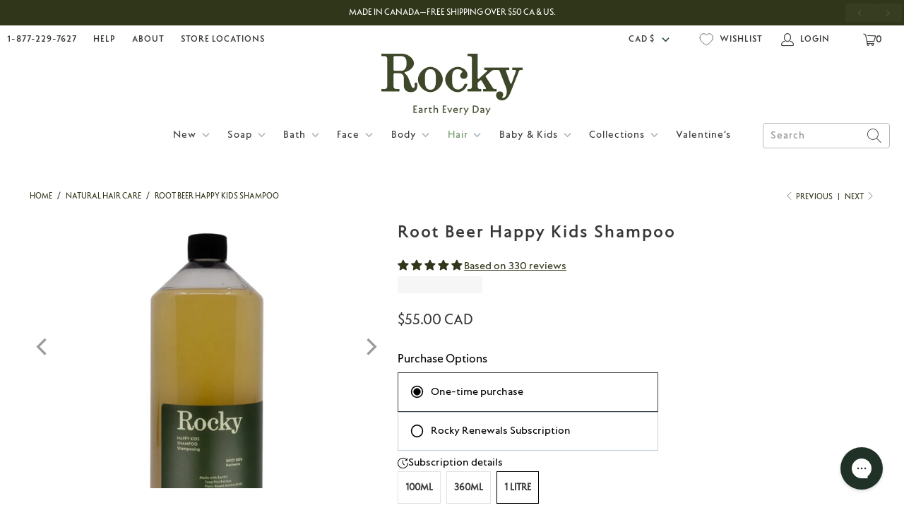

--- FILE ---
content_type: text/html; charset=utf-8
request_url: https://www.rockymountainsoap.com/collections/natural-hair-care/products/happy-kids-natural-shampoo?variant=32239510978605
body_size: 121007
content:


 <!DOCTYPE html>
<html class="no-js no-touch" lang="en"> <head>
<!-- Start of Shoplift scripts -->
<!-- 2025-04-22T21:44:58.2277057Z -->
<style>.shoplift-hide { opacity: 0 !important; }</style>
<style id="sl-preview-bar-hide">#preview-bar-iframe, #PBarNextFrameWrapper { display: none !important; }</style>
<script type="text/javascript">(function(rootPath, template, themeRole, themeId, isThemePreview){ /* Generated on 2026-01-28T00:21:07.1277505Z */(function(){"use strict";var $=document.createElement("style");$.textContent=`#shoplift-preview-control{position:fixed;max-width:332px;height:56px;background-color:#141414;z-index:9999;bottom:20px;display:flex;border-radius:8px;box-shadow:13px 22px 7px #0000,9px 14px 7px #00000003,5px 8px 6px #0000000d,2px 4px 4px #00000017,1px 1px 2px #0000001a,0 0 #0000001a;align-items:center;margin:0 auto;left:16px;right:16px;opacity:0;transform:translateY(20px);visibility:hidden;transition:opacity .4s ease-in-out,transform .4s ease-in-out,visibility 0s .4s}#shoplift-preview-control.visible{opacity:1;transform:translateY(0);visibility:visible;transition:opacity .4s ease-in-out,transform .4s ease-in-out,visibility 0s 0s}#shoplift-preview-control *{font-family:Inter,sans-serif;color:#fff;box-sizing:border-box;font-size:16px}#shoplift-preview-variant-title{font-weight:400;line-height:140%;font-size:16px;text-align:start;letter-spacing:-.16px;flex-grow:1;text-wrap:nowrap;overflow:hidden;text-overflow:ellipsis}#shoplift-preview-variant-selector{position:relative;display:block;padding:6px 0;height:100%;min-width:0;flex:1 1 auto}#shoplift-preview-variant-menu-trigger{border:none;cursor:pointer;width:100%;background-color:transparent;padding:0 16px;border-left:1px solid #333;border-right:1px solid #333;height:100%;display:flex;align-items:center;justify-content:start;gap:8px}#shoplift-preview-variant-selector .menu-variant-label{width:24px;height:24px;border-radius:50%;padding:6px;display:flex;justify-content:center;align-items:center;font-size:12px;font-style:normal;font-weight:600;line-height:100%;letter-spacing:-.12px;flex-shrink:0}#shoplift-preview-variant-selector .preview-variant-menu{position:absolute;bottom:110%;transform:translate3d(0,20px,0);visibility:hidden;pointer-events:none;opacity:0;cursor:pointer;background-color:#141414;border:1px solid #141414;border-radius:6px;width:100%;max-height:156px;overflow-y:auto;box-shadow:0 8px 16px #0003;z-index:1;transition:opacity .3s ease-in-out,transform .3s ease-in-out,visibility 0s .3s}#shoplift-preview-variant-selector .preview-variant-menu.preview-variant-menu__visible{visibility:visible;pointer-events:auto;opacity:100;transform:translateZ(0);transition:opacity .3s ease-in-out,transform .3s ease-in-out,visibility 0s 0s}@media screen and (max-width:400px){#shoplift-preview-variant-selector .preview-variant-menu{position:fixed;left:0;right:0;width:auto;bottom:110%}}#shoplift-preview-variant-selector .preview-variant-menu .preview-variant-menu--item{padding:12px 16px;display:flex;overflow:hidden}#shoplift-preview-variant-selector .preview-variant-menu .preview-variant-menu--item .menu-variant-label{margin-right:6px}#shoplift-preview-variant-selector .preview-variant-menu .preview-variant-menu--item span{overflow:hidden;text-overflow:ellipsis;text-wrap:nowrap;white-space:nowrap;color:#f6f6f6;font-size:14px;font-style:normal;font-weight:500}#shoplift-preview-variant-selector .preview-variant-menu .preview-variant-menu--item:hover{background-color:#545454}#shoplift-preview-variant-selector .preview-variant-menu .preview-variant-menu--item:last-of-type{border-bottom-left-radius:6px;border-bottom-right-radius:6px}#shoplift-preview-variant-selector .preview-variant-menu .preview-variant-menu--item:first-of-type{border-top-left-radius:6px;border-top-right-radius:6px}#shoplift-preview-control div:has(#shoplift-exit-preview-button){padding:0 16px}#shoplift-exit-preview-button{padding:6px 8px;font-weight:500;line-height:75%;border-radius:4px;background-color:transparent;border:none;text-decoration:none}#shoplift-exit-preview-button:hover{cursor:pointer;background-color:#333}/*$vite$:1*/`,document.head.appendChild($);var B=" daum[ /]| deusu/| yadirectfetcher|(?:^|[^g])news(?!sapphire)|(?<! (?:channel/|google/))google(?!(app|/google| pixel))|(?<! cu)bots?(?:\\b|_)|(?<!(?: ya| yandex|^job|inapp;) ?)search|(?<!(?:lib))http|(?<![hg]m)score|@[a-z][\\w-]+\\.|\\(\\)|\\.com|\\b\\d{13}\\b|^<|^[\\w \\.\\-\\(?:\\):]+(?:/v?\\d+(?:\\.\\d+)?(?:\\.\\d{1,10})*?)?(?:,|$)|^[^ ]{50,}$|^\\d+\\b|^\\w+/[\\w\\(\\)]*$|^active|^ad muncher|^amaya|^avsdevicesdk/|^biglotron|^bot|^bw/|^clamav[ /]|^client/|^cobweb/|^custom|^ddg[_-]android|^discourse|^dispatch/\\d|^downcast/|^duckduckgo|^facebook|^getright/|^gozilla/|^hobbit|^hotzonu|^hwcdn/|^jeode/|^jetty/|^jigsaw|^microsoft bits|^movabletype|^mozilla/\\d\\.\\d \\(compatible;?\\)$|^mozilla/\\d\\.\\d \\w*$|^navermailapp|^netsurf|^offline|^owler|^postman|^python|^rank|^read|^reed|^rest|^rss|^snapchat|^space bison|^svn|^swcd |^taringa|^thumbor/|^track|^valid|^w3c|^webbandit/|^webcopier|^wget|^whatsapp|^wordpress|^xenu link sleuth|^yahoo|^yandex|^zdm/\\d|^zoom marketplace/|^{{.*}}$|admin|analyzer|archive|ask jeeves/teoma|bit\\.ly/|bluecoat drtr|browsex|burpcollaborator|capture|catch|check|chrome-lighthouse|chromeframe|classifier|clean|cloud|crawl|cypress/|dareboost|datanyze|dejaclick|detect|dmbrowser|download|evc-batch/|feed|firephp|gomezagent|headless|httrack|hubspot marketing grader|hydra|ibisbrowser|images|insight|inspect|iplabel|ips-agent|java(?!;)|library|mail\\.ru/|manager|measure|neustar wpm|node|nutch|offbyone|optimize|pageburst|pagespeed|parser|perl|phantomjs|pingdom|powermarks|preview|proxy|ptst[ /]\\d|reputation|resolver|retriever|rexx;|rigor|rss\\b|scan|scrape|server|sogou|sparkler/|speedcurve|spider|splash|statuscake|synapse|synthetic|tools|torrent|trace|transcoder|url|virtuoso|wappalyzer|watch|webglance|webkit2png|whatcms/|zgrab",G=/bot|spider|crawl|http|lighthouse/i,V;function K(){if(V instanceof RegExp)return V;try{V=new RegExp(B,"i")}catch{V=G}return V}function j(l){return!!l&&K().test(l)}class L{timestamp;constructor(){this.timestamp=new Date}}class W extends L{type;testId;hypothesisId;constructor(t,e,i){super(),this.type=3,this.testId=t,this.hypothesisId=e,this.timestamp=i}}class J extends L{type;path;constructor(t){super(),this.type=4,this.path=t}}class Y extends L{type;cart;constructor(t){super(),this.type=5,this.cart=t}}class D extends Error{isBot;constructor(){super(),this.isBot=!0}}function Z(l,t,e){for(const i of t.selectors){const s=l.querySelectorAll(i.cssSelector);for(let r=0;r<s.length;r++)e(t.testId,t.hypothesisId)}H(l,t,(i,s,r,o,n)=>n(s,r),e)}function x(l,t,e){for(const i of t.selectors)F(l,t.testId,t.hypothesisId,i,e??(()=>{}));H(l,t,F,e??(()=>{}))}function M(l){return l.urlPatterns.reduce((t,e)=>{switch(e.operator){case"contains":return t+`.*${e}.*`;case"endsWith":return t+`.*${e}`;case"startsWith":return t+`${e}.*`}},"")}function H(l,t,e,i){new MutationObserver(()=>{for(const r of t.selectors)e(l,t.testId,t.hypothesisId,r,i)}).observe(l.documentElement,{childList:!0,subtree:!0})}function F(l,t,e,i,s){const r=l.querySelectorAll(i.cssSelector);for(let o=0;o<r.length;o++){let n=r.item(o);if(n instanceof HTMLElement&&n.dataset.shoplift!==""){n.dataset.shoplift="";for(const a of i.actions.sort(ot))n=Q(l,i.cssSelector,n,a)}}return r.length>0&&s?(s(t,e),!0):!1}function Q(l,t,e,i){switch(i.type){case"innerHtml":e.innerHTML=i.value;break;case"attribute":X(e,i.scope,i.value);break;case"css":tt(l,t,i.value);break;case"js":et(l,e,i);break;case"copy":return it(e);case"remove":st(e);break;case"move":rt(e,parseInt(i.value));break}return e}function X(l,t,e){l.setAttribute(t,e)}function tt(l,t,e){const i=l.createElement("style");i.innerHTML=`${t} { ${e} }`,l.getElementsByTagName("head")[0]?.appendChild(i)}function et(l,t,e){Function("document","element",`"use strict"; ${e.value}`)(l,t)}function it(l){const t=l.cloneNode(!0);if(!l.parentNode)throw"Can't copy node outside of DOM";return l.parentNode.insertBefore(t,l.nextSibling),t}function st(l){l.remove()}function rt(l,t){if(t===0)return;const e=Array.prototype.slice.call(l.parentElement.children).indexOf(l),i=Math.min(Math.max(e+t,0),l.parentElement.children.length-1);l.parentElement.children.item(i).insertAdjacentElement(t>0?"afterend":"beforebegin",l)}function ot(l,t){return N(l)-N(t)}function N(l){return l.type==="copy"||l.type==="remove"?0:1}var P=(l=>(l[l.Template=0]="Template",l[l.Theme=1]="Theme",l[l.UrlRedirect=2]="UrlRedirect",l[l.Script=3]="Script",l[l.Dom=4]="Dom",l[l.Price=5]="Price",l))(P||{});const nt="data:image/svg+xml,%3csvg%20width='12'%20height='12'%20viewBox='0%200%2012%2012'%20fill='none'%20xmlns='http://www.w3.org/2000/svg'%3e%3cpath%20d='M9.96001%207.90004C9.86501%207.90004%209.77001%207.86504%209.69501%207.79004L6.43501%204.53004C6.19501%204.29004%205.80501%204.29004%205.56501%204.53004L2.30501%207.79004C2.16001%207.93504%201.92001%207.93504%201.77501%207.79004C1.63001%207.64504%201.63001%207.40504%201.77501%207.26004L5.03501%204.00004C5.56501%203.47004%206.43001%203.47004%206.96501%204.00004L10.225%207.26004C10.37%207.40504%2010.37%207.64504%2010.225%207.79004C10.15%207.86004%2010.055%207.90004%209.96001%207.90004Z'%20fill='white'/%3e%3c/svg%3e",at="data:image/svg+xml,%3csvg%20width='14'%20height='24'%20viewBox='0%200%2014%2024'%20fill='none'%20xmlns='http://www.w3.org/2000/svg'%3e%3cpath%20d='M12.3976%2014.5255C12.2833%2013.8788%2012.0498%2013.3024%2011.6952%2012.7961C11.3416%2012.2898%2010.9209%2011.8353%2010.4353%2011.4317C9.94868%2011.0291%209.43546%2010.6488%208.89565%2010.292C8.48487%2010.049%208.09577%209.78565%207.72637%209.50402C7.35697%209.2224%207.08016%208.89503%206.89694%208.51987C6.71273%208.14471%206.67826%207.69533%206.79055%207.1697C6.86345%206.83216%206.97476%206.54647%207.12351%206.31162C7.27324%206.07778%207.47124%205.89986%207.7175%205.77684C7.96377%205.65483%208.21989%205.59383%208.48389%205.59383C8.88087%205.59383%209.17639%205.7016%209.3734%205.91714C9.56943%206.13268%209.68271%206.42345%209.71424%206.78946C9.74576%207.15547%209.72015%207.55401%209.63839%207.98509C9.55663%208.41617%209.43645%208.84724%209.27687%209.27934L13.5127%208.80149C13.9638%207.52656%2014.1017%206.42447%2013.9264%205.49725C13.751%204.56901%2013.2664%203.85122%2012.4724%203.34491C12.239%203.19648%2011.9779%203.07041%2011.6893%202.96569L12.0026%201.50979L9.86397%200L7.3875%201.50979L7.11169%202.78878C6.65166%202.8874%206.21724%203.01957%205.8114%203.19038C4.85292%203.594%204.06684%204.15115%203.45117%204.86385C2.83452%205.57655%202.42571%206.40108%202.22378%207.33847C2.06616%208.06947%202.04942%208.70796%202.17551%209.25087C2.30061%209.7948%202.52028%2010.2828%202.8355%2010.7139C3.14974%2011.145%203.51816%2011.5344%203.93977%2011.881C4.36039%2012.2288%204.782%2012.5521%205.20164%2012.851C5.68334%2013.1702%206.13844%2013.5169%206.56497%2013.8921C6.99052%2014.2672%207.31954%2014.7125%207.55004%2015.228C7.78055%2015.7445%207.81502%2016.3769%207.65347%2017.1262C7.56482%2017.5389%207.43676%2017.8765%207.27028%2018.1388C7.10381%2018.4011%206.89596%2018.5983%206.64772%2018.7295C6.3985%2018.8606%206.12071%2018.9267%205.8114%2018.9267C5.21641%2018.9267%204.79776%2018.6034%204.62833%2018.1632C4.4589%2017.7229%204.47367%2017.2583%204.60075%2016.5639C4.72782%2015.8705%205.05092%2015.1395%205.37107%2014.3699H1.17665C1.17665%2014.3699%200.207341%2016.1115%200.0310135%2017.6762C-0.0655232%2018.5302%200.0635208%2019.2653%200.41519%2019.8844C0.76686%2020.5036%201.33032%2020.9814%202.10655%2021.319C2.39222%2021.443%202.7104%2021.5447%203.05813%2021.623L2.54589%2024H7.17473L7.7047%2021.5386C8.08493%2021.442%208.43857%2021.3231%208.76562%2021.1787C9.73985%2020.7476%2010.52%2020.1427%2011.1071%2019.3649C11.6932%2018.5871%2012.0873%2017.7291%2012.2892%2016.7917C12.4744%2015.9295%2012.5099%2015.1741%2012.3966%2014.5275L12.3976%2014.5255Z'%20fill='white'/%3e%3c/svg%3e";async function lt(l){let t=l.replace(/-/g,"+").replace(/_/g,"/");for(;t.length%4;)t+="=";const e=atob(t),i=Uint8Array.from(e,o=>o.charCodeAt(0)),s=new Blob([i]).stream().pipeThrough(new DecompressionStream("gzip")),r=await new Response(s).text();return JSON.parse(r)}function _(l,t){return typeof t=="string"&&/\d{4}-\d{2}-\d{2}T\d{2}:\d{2}:\d{2}.\d+(?:Z|[+-]\d+)/.test(t)?new Date(t):t}function O(l,t){return t}function k(l,t=!1,e=!1,i=","){const s=l/100;if(e){const o=Math.round(s).toLocaleString("en-US");return i!==","?o.replace(/,/g,i):o}else{const r=t?",":".",o=s.toFixed(2).split("."),n=parseInt(o[0],10),a=o[1]??"00",c=n.toLocaleString("en-US");return i!==","?`${c.replace(/,/g,i)}${r}${a}`:t?`${c.replace(/,/g,".")}${r}${a}`:`${c}${r}${a}`}}function R(l,t,e,i){const s=t.replace("{{amount}}",k(l,!1,!1)).replace("{{amount_no_decimals}}",k(l,!1,!0)).replace("{{amount_with_comma_separator}}",k(l,!0,!1)).replace("{{amount_no_decimals_with_comma_separator}}",k(l,!0,!0)).replace("{{amount_with_space_separator}}",k(l,!1,!1," ")).replace("{{amount_no_decimals_with_space_separator}}",k(l,!1,!0," ")).replace("{{amount_with_apostrophe_separator}}",k(l,!1,!1,"'")).replace("{{amount_no_decimals_with_apostrophe_separator}}",k(l,!1,!0,"'")).replace("{{amount_with_period_and_space_separator}}",k(l,!1,!1,". ")).replace("{{amount_no_decimals_with_period_and_space_separator}}",k(l,!1,!0,". "));return i?`${s} ${e}`:s}function q(l){return l.replace(/[^\d.,\s-]/g,"").trim()}function ct(l){const t=new Map;for(const[e,i,s]of l.v)t.set(e,{priceInCents:i,compareAtPriceInCents:s});return t}function dt(l,t,e,i){const{priceInCents:s,compareAtPriceInCents:r}=e,{mf:o,c:n,cce:a}=i;if(l.getAttribute("data-sl-attribute-p")===t)l.innerHTML=R(s,o,n,a);else if(l.getAttribute("data-sl-attribute-cap")===t)r<=0||r<=s?l.remove():l.innerHTML=R(r,o,n,a);else if(l.getAttribute("data-sl-attribute-discount")===t&&!(r<=0||r<=s)){const h=Math.round((r-s)/r*100),u=q(R(r-s,o,n,!1)),p=l.getAttribute("data-sl-format")||"percent";p==="percent"?l.textContent=`-${h}%`:p==="amount"?l.textContent=`-${u}`:p==="both"&&(l.textContent=`-${h}% (-${u})`)}}function ht(l){const t=[],e={id:"url-pattern",operator:"contains",value:"/"};for(const[i,s,r]of l.v){t.push({id:`p-${i}`,cssSelector:`[data-sl-attribute-p="${i}"]`,urlPatterns:[e],actions:[{id:`p-action-${i}`,type:"innerHtml",scope:"price",value:R(s,l.mf,l.c,l.cce)}]});const o=r<=0||r<=s;if(t.push({id:`cap-${i}`,cssSelector:`[data-sl-attribute-cap="${i}"]`,urlPatterns:[e],actions:[{id:`cap-action-${i}`,type:o?"remove":"innerHtml",scope:"compare-at-price",value:o?"":R(r,l.mf,l.c,l.cce)}]}),!o&&r>s){const n=Math.round((r-s)/r*100),a=q(R(r-s,l.mf,l.c,!1));t.push({id:`d-${i}`,cssSelector:`[data-sl-attribute-discount="${i}"]`,urlPatterns:[e],actions:[{id:`d-action-${i}`,type:"js",scope:null,value:`(function(doc, el) {              var format = el.getAttribute('data-sl-format') || 'percent';              if (format === 'percent') {                el.textContent = '-${n}%';              } else if (format === 'amount') {                el.textContent = '-${a}';              } else if (format === 'both') {                el.textContent = '-${n}% (-${a})';              }            })`}]})}}return t}let U=!1;class pt{constructor(t,e,i,s,r,o,n,a,c,h,u){this.shop=t,this.host=e,this.eventHost=i,this.disableReferrerOverride=a,this.logHistory=[],this.legacySessionKey=`SHOPLIFT_SESSION_${this.shop}`,this.cssHideClass=s?"shoplift-hide":"",this.testConfigs=h.map(d=>({...d,startAt:new Date(d.startAt),statusHistory:d.statusHistory.map(v=>({...v,createdAt:new Date(v.createdAt)}))})),this.inactiveTestConfigs=u,this.sendPageView=!!r,this.shopliftDebug=o===!0,this.gaConfig=n!=={"sendEvents":true,"mode":"gtag"}?n:{sendEvents:!1},this.fetch=window.fetch.bind(window),this.localStorageSet=window.localStorage.setItem.bind(window.localStorage),this.localStorageGet=window.localStorage.getItem.bind(window.localStorage);const p=this.getDeviceType();this.device=p!=="tablet"?p:"mobile",this.state=this.loadState(),this.shopifyAnalyticsId=this.getShopifyAnalyticsId(),this.testsFilteredByAudience=h.filter(d=>d.status=="active"),this.getCountryTimeout=c===1000?1e3:c,this.log("State Loaded",JSON.stringify(this.state))}DATA_SL_ATTRIBUTE_P="data-sl-attribute-p";DATA_SL_TEST_ID="data-sl-test-id";VIEWPORT_TRACK_THRESHOLD=.5;temporarySessionKey="Shoplift_Session";essentialSessionKey="Shoplift_Essential";analyticsSessionKey="Shoplift_Analytics";priceSelectorsSessionKey="Shoplift_PriceSelectors";legacySessionKey;cssHideClass;testConfigs;inactiveTestConfigs;testsFilteredByAudience;sendPageView;shopliftDebug;gaConfig;getCountryTimeout;state;shopifyAnalyticsId;cookie=document.cookie;isSyncing=!1;isSyncingGA=!1;fetch;localStorageSet;localStorageGet;sessionStorageSet=window.sessionStorage.setItem.bind(window.sessionStorage);sessionStorageGet=window.sessionStorage.getItem.bind(window.sessionStorage);urlParams=new URLSearchParams(window.location.search);device;logHistory;activeViewportObservers=new Map;deriveCategoryFromExistingTests(){if(!this.state.temporary.testCategory&&this.state.essential.visitorTests.length>0){const t=this.state.essential.visitorTests.some(e=>{if(!e.hypothesisId)return!1;const i=this.getHypothesis(e.hypothesisId);return i&&["theme","basicScript","price"].includes(i.type)});this.state.temporary.testCategory=t?"global":"conditional",this.persistTemporaryState(),this.log("Derived test category from existing visitorTests: %s",this.state.temporary.testCategory)}}async init(){try{if(this.log("Shoplift script initializing"),window.Shopify&&window.Shopify.designMode){this.log("Skipping script for design mode");return}if(window.location.href.includes("slScreenshot=true")){this.log("Skipping script for screenshot");return}if(window.location.hostname.endsWith(".edgemesh.com")){this.log("Skipping script for preview");return}if(window.location.href.includes("isShopliftMerchant")){const e=this.urlParams.get("isShopliftMerchant")==="true";this.log("Setting merchant session to %s",e),this.state.temporary.isMerchant=e,this.persistTemporaryState()}if(this.state.temporary.isMerchant){this.log("Setting up preview for merchant"),typeof window.shoplift!="object"&&this.setShopliftStub(),this.state.temporary.previewConfig||this.hidePage(),await this.initPreview(),document.querySelector("#sl-preview-bar-hide")?.remove();return}if(this.state.temporary.previewConfig=void 0,j(navigator.userAgent))return;if(navigator.userAgent.includes("Chrome/118")){this.log("Random: %o",[Math.random(),Math.random(),Math.random()]);const e=await this.makeRequest({url:`${this.eventHost}/api/v0/events/ip`,method:"get"}).then(i=>i?.json());this.log(`IP: ${e}`),this.makeRequest({url:`${this.eventHost}/api/v0/logs`,method:"post",data:JSON.stringify(this.debugState(),O)}).catch()}if(this.shopifyAnalyticsId=this.getShopifyAnalyticsId(),this.monitorConsentChange(),this.checkForThemePreview())return;if(!this.disableReferrerOverride&&this.state.temporary.originalReferrer!=null){this.log(`Overriding referrer from '${document.referrer}' to '${this.state.temporary.originalReferrer}'`);const e=this.state.temporary.originalReferrer;delete this.state.temporary.originalReferrer,this.persistTemporaryState(),Object.defineProperty(document,"referrer",{get:()=>e,enumerable:!0,configurable:!0})}if(await this.refreshVisitor(this.shopifyAnalyticsId),await this.handleVisitorTest()){this.log("Redirecting for visitor test");return}this.setShoplift(),this.showPage(),this.ensureCartAttributesForExistingPriceTests(!1),await this.finalize(),console.log("SHOPLIFT SCRIPT INITIALIZED!")}catch(t){if(t instanceof D)return;throw t}finally{typeof window.shoplift!="object"&&this.setShopliftStub()}}getVariantColor(t){switch(t){case"a":return{text:"#141414",bg:"#E2E2E2"};case"b":return{text:"rgba(255, 255, 255, 1)",bg:"rgba(37, 99, 235, 1)"}}}getDefaultVariantTitle(t){return t.title?t.title:t.type==="price"?t.isControl?"Original prices":"Variant prices":t.isControl?"Original":"Untitled variant "+t.label.toUpperCase()}async initPreview(){const t=this.urlParams.get("previewConfig");if(t){this.state.temporary.previewConfig=void 0,this.log("Setting up the preview"),this.log("Found preview config, writing to temporary state");const e=await lt(t);if(this.state.temporary.previewConfig=e,this.state.temporary.previewConfig.testTypeCategory===P.Price){this.hidePage(!0);const s=this.state.temporary.previewConfig;let r=`${this.host}/api/dom-selectors/${s.storeId}/${s.testId}/${s.isDraft||!1}`;s.shopifyProductId&&(r+=`?productId=${s.shopifyProductId}`);const o=await this.makeJsonRequest({method:"get",url:r}).catch(n=>(this.log("Error getting domSelectors",n),null));s.variants.forEach(n=>n.domSelectors=o[n.id]?.domSelectors)}this.persistTemporaryState();const i=new URL(window.location.toString());i.searchParams.delete("previewConfig"),this.queueRedirect(i)}else if(this.state.temporary.previewConfig){this.showPage();const e=this.state.temporary.previewConfig;e.testTypeCategory===P.Template&&this.handleTemplatePreview(e)&&this.initPreviewControls(e),e.testTypeCategory===P.UrlRedirect&&this.handleUrlPreview(e)&&this.initPreviewControls(e),e.testTypeCategory===P.Script&&this.handleScriptPreview(e)&&this.initPreviewControls(e),e.testTypeCategory===P.Price&&await this.handlePricePreview(e)&&this.initPreviewControls(e)}}initPreviewControls(t){document.addEventListener("DOMContentLoaded",()=>{const e=t.variants.find(v=>v.id===t.currentVariant),i=e?.label||"a",s=t.variants,r=document.createElement("div");r.id="shoplift-preview-control";const o=document.createElement("div"),n=document.createElement("img");n.src=at,n.height=24,n.width=14,o.style.padding="0 16px",o.style.lineHeight="100%",o.appendChild(n),r.appendChild(o);const a=document.createElement("div");a.id="shoplift-preview-variant-selector";const c=document.createElement("button");c.id="shoplift-preview-variant-menu-trigger";const h=document.createElement("div");h.className="menu-variant-label",h.style.backgroundColor=this.getVariantColor(i).bg,h.style.color=this.getVariantColor(i).text,h.innerText=i.toUpperCase(),c.appendChild(h);const u=document.createElement("span");if(u.id="shoplift-preview-variant-title",u.innerText=e?this.getDefaultVariantTitle(e):"Untitled variant "+i.toUpperCase(),c.appendChild(u),s.length>1){const v=document.createElement("img");v.src=nt,v.width=12,v.height=12,v.style.height="12px",v.style.width="12px",c.appendChild(v);const T=document.createElement("div");T.className="preview-variant-menu";for(const m of t.variants.filter(S=>S.id!==t.currentVariant)){const S=document.createElement("div");S.className="preview-variant-menu--item";const I=document.createElement("div");I.className="menu-variant-label",I.style.backgroundColor=this.getVariantColor(m.label).bg,I.style.color=this.getVariantColor(m.label).text,I.style.flexShrink="0",I.innerText=m.label.toUpperCase(),S.appendChild(I);const y=document.createElement("span");y.innerText=this.getDefaultVariantTitle(m),S.appendChild(y),S.addEventListener("click",()=>{this.pickVariant(m.id)}),T.appendChild(S)}a.appendChild(T),c.addEventListener("click",()=>{T.className!=="preview-variant-menu preview-variant-menu__visible"?T.classList.add("preview-variant-menu__visible"):T.classList.remove("preview-variant-menu__visible")}),document.addEventListener("click",m=>{m.target instanceof Element&&!c.contains(m.target)&&T.className==="preview-variant-menu preview-variant-menu__visible"&&T.classList.remove("preview-variant-menu__visible")})}else c.style.pointerEvents="none",h.style.margin="0";a.appendChild(c),r.appendChild(a);const p=document.createElement("div"),d=document.createElement("button");d.id="shoplift-exit-preview-button",d.innerText="Exit",p.appendChild(d),d.addEventListener("click",()=>{this.exitPreview()}),r.appendChild(p),document.body.appendChild(r),requestAnimationFrame(()=>{r.classList.add("visible")})}),this.ensureCartAttributesForExistingPriceTests(!0)}pickVariant(t){if(this.state.temporary.previewConfig){const e=this.state.temporary.previewConfig,i=new URL(window.location.toString());if(e.testTypeCategory===P.UrlRedirect){const s=e.variants.find(r=>r.id===e.currentVariant)?.redirectUrl;if(i.pathname===s){const r=e.variants.find(o=>o.id===t)?.redirectUrl;r&&(i.pathname=r)}}if(e.testTypeCategory===P.Template){const s=e.variants.find(r=>r.id===e.currentVariant)?.pathName;if(s&&i.pathname===s){const r=e.variants.find(o=>o.id===t)?.pathName;r&&r!==s&&(i.pathname=r)}}e.currentVariant=t,this.persistTemporaryState(),this.queueRedirect(i)}}exitPreview(){const t=new URL(window.location.toString());if(this.state.temporary.previewConfig?.testTypeCategory===P.Template&&t.searchParams.delete("view"),this.state.temporary.previewConfig?.testTypeCategory===P.Script&&t.searchParams.delete("slVariant"),this.state.temporary.previewConfig?.testTypeCategory===P.UrlRedirect){const i=this.state.temporary.previewConfig.variants.filter(r=>!r.isControl&&r.redirectUrl!==null).map(r=>r.redirectUrl),s=this.state.temporary.previewConfig.variants.find(r=>r.label==="a")?.redirectUrl;i.includes(t.pathname)&&s&&(t.pathname=s)}this.state.temporary.isMerchant=!1,t.searchParams.delete("isShopliftMerchant"),this.state.temporary.previewConfig=void 0,this.persistTemporaryState(),this.hidePage(),this.queueRedirect(t)}handleTemplatePreview(t){const e=t.currentVariant,i=t.variants.find(a=>a.id===e);if(!i)return!1;const s=t.variants.find(a=>a.isControl);if(!s)return!1;this.log("Setting up template preview for type",s.type);const r=new URL(window.location.toString()),o=r.searchParams.get("view"),n=i.type===s.type;return!n&&!i.isControl&&template.suffix===s.affix&&this.typeFromTemplate()===s.type&&i.pathName!==null?(this.log("Hit control template type, redirecting to the variant url"),this.hidePage(),r.pathname=i.pathName,this.queueRedirect(r),!0):(!i.isControl&&this.typeFromTemplate()==i.type&&template.suffix===s.affix&&n&&o!==(i.affix||"__DEFAULT__")&&(this.log("Template type and affix match control, updating the view param"),r.searchParams.delete("view"),this.log("Setting the new viewParam to",i.affix||"__DEFAULT__"),this.hidePage(),r.searchParams.set("view",i.affix||"__DEFAULT__"),this.queueRedirect(r)),o!==null&&o!==i.affix&&(r.searchParams.delete("view"),this.hidePage(),this.queueRedirect(r)),!0)}handleUrlPreview(t){const e=t.currentVariant,i=t.variants.find(o=>o.id===e),s=t.variants.find(o=>o.isControl)?.redirectUrl;if(!i)return!1;this.log("Setting up URL redirect preview");const r=new URL(window.location.toString());return r.pathname===s&&!i.isControl&&i.redirectUrl!==null&&(this.log("Url matches control, redirecting"),this.hidePage(),r.pathname=i.redirectUrl,this.queueRedirect(r)),!0}handleScriptPreview(t){const e=t.currentVariant,i=t.variants.find(o=>o.id===e);if(!i)return!1;this.log("Setting up script preview");const s=new URL(window.location.toString());return s.searchParams.get("slVariant")!==i.id&&(this.log("current id doesn't match the variant, redirecting"),s.searchParams.delete("slVariant"),this.log("Setting the new slVariantParam"),this.hidePage(),s.searchParams.set("slVariant",i.id),this.queueRedirect(s)),!0}async handlePricePreview(t){const e=t.currentVariant,i=t.variants.find(s=>s.id===e);return i?(this.log("Setting up price preview"),i.domSelectors&&i.domSelectors.length>0&&(x(document,{testId:t.testId,hypothesisId:i.id,selectors:i.domSelectors}),this.ensureCartAttributesForExistingPriceTests(!0)),!0):!1}async finalize(){const t=await this.getCartState();t!==null&&this.queueCartUpdate(t),this.pruneStateAndSave(),await this.syncAllEvents()}setShoplift(){this.log("Setting up public API");const e=this.urlParams.get("slVariant")==="true",i=e?null:this.urlParams.get("slVariant");window.shoplift={isHypothesisActive:async s=>{if(this.log("Script checking variant for hypothesis '%s'",s),e)return this.log("Forcing variant for hypothesis '%s'",s),!0;if(i!==null)return this.log("Forcing hypothesis '%s'",i),s===i;const r=this.testConfigs.find(n=>n.hypotheses.some(a=>a.id===s));if(!r)return this.log("No test found for hypothesis '%s'",s),!1;const o=this.state.essential.visitorTests.find(n=>n.testId===r.id);return o?(this.log("Active visitor test found",s),o.hypothesisId===s):(await this.manuallySplitVisitor(r),this.testConfigs.some(n=>n.hypotheses.some(a=>a.id===s&&this.state.essential.visitorTests.some(c=>c.hypothesisId===a.id))))},setAnalyticsConsent:async s=>{await this.onConsentChange(s,!0)},getVisitorData:()=>({visitor:this.state.analytics.visitor,visitorTests:this.state.essential.visitorTests.filter(s=>!s.isInvalid).map(s=>{const{shouldSendToGa:r,savedAt:o,...n}=s;return n})})}}setShopliftStub(){this.log("Setting up stubbed public API");const e=this.urlParams.get("slVariant")==="true",i=e?null:this.urlParams.get("slVariant");window.shoplift={isHypothesisActive:s=>Promise.resolve(e||s===i),setAnalyticsConsent:()=>Promise.resolve(),getVisitorData:()=>({visitor:null,visitorTests:[]})}}async manuallySplitVisitor(t){this.log("Starting manual split for test '%s'",t.id),await this.handleVisitorTest([t]);const e=this.getReservationForTest(t.id);e&&!e.isRealized&&e.entryCriteriaKey&&(this.log("Realizing manual API reservation for test '%s'",t.id),this.realizeReservationForCriteria(e.entryCriteriaKey)),this.saveState(),this.syncAllEvents()}async handleVisitorTest(t){await this.filterTestsByAudience(this.testConfigs,this.state.analytics.visitor??this.buildBaseVisitor(),this.state.essential.visitorTests),this.deriveCategoryFromExistingTests(),this.clearStaleReservations();let e=t?t.filter(i=>this.testsFilteredByAudience.some(s=>s.id===i.id)):[...this.testsForUrl(this.testsFilteredByAudience),...this.domTestsForUrl(this.testsFilteredByAudience)];try{if(e.length===0)return this.log("No tests found"),!1;this.log("Checking for existing visitor test on page");const i=this.getCurrentVisitorHypothesis(e);if(i){this.log("Found current visitor test");const a=this.considerRedirect(i);return a&&(this.log("Redirecting for current visitor test"),this.redirect(i)),a}const s=this.getReservationForCurrentPage();if(s){this.log("Found matching reservation for current page: %s",s.testId);const a=this.getHypothesis(s.hypothesisId);if(a){a.type!=="price"&&this.realizeReservationForCriteria(s.entryCriteriaKey);const c=this.considerRedirect(a);return c&&this.redirect(a),c}}this.log("No active test relation for test page");const r=this.testsForUrl(this.inactiveTestConfigs.filter(a=>this.testIsPaused(a)&&a.hypotheses.some(c=>this.state.essential.visitorTests.some(h=>h.hypothesisId===c.id)))).map(a=>a.id);if(r.length>0)return this.log("Visitor has paused tests for test page, skipping test assignment: %o",r),!1;if(!this.state.temporary.testCategory){const a=this.testsFilteredByAudience.filter(h=>this.isGlobalEntryCriteria(this.getEntryCriteriaKey(h))),c=this.testsFilteredByAudience.filter(h=>!this.isGlobalEntryCriteria(this.getEntryCriteriaKey(h)));if(this.log("Category dice roll - global tests: %o, conditional tests: %o",a.map(h=>({id:h.id,title:h.title,criteria:this.getEntryCriteriaKey(h)})),c.map(h=>({id:h.id,title:h.title,criteria:this.getEntryCriteriaKey(h)}))),a.length>0&&c.length>0){const h=a.length,u=c.length,p=h+u,d=Math.random()*p;this.state.temporary.testCategory=d<h?"global":"conditional",this.log("Category dice roll: rolled %.2f of %d (global weight: %d, conditional weight: %d), selected '%s'",d,p,h,u,this.state.temporary.testCategory)}else a.length>0?(this.state.temporary.testCategory="global",this.log("Only global tests available, setting category to global")):(this.state.temporary.testCategory="conditional",this.log("Only conditional tests available, setting category to conditional"));this.persistTemporaryState()}const o=this.state.temporary.testCategory;if(this.log("Visitor test category: %s",o),o==="global"){const a=this.testsFilteredByAudience.filter(c=>!this.isGlobalEntryCriteria(this.getEntryCriteriaKey(c)));for(const c of a)this.markTestAsBlocked(c,"category:global");e=e.filter(c=>this.isGlobalEntryCriteria(this.getEntryCriteriaKey(c)))}else{const a=this.testsFilteredByAudience.filter(c=>this.isGlobalEntryCriteria(this.getEntryCriteriaKey(c)));for(const c of a)this.markTestAsBlocked(c,"category:conditional");e=e.filter(c=>!this.isGlobalEntryCriteria(this.getEntryCriteriaKey(c)))}if(e.length===0)return this.log("No tests remaining after category filter"),!1;this.createReservations(e);const n=this.getReservationForCurrentPage();if(n&&!n.isRealized){const a=this.getHypothesis(n.hypothesisId);if(a){a.type!=="price"&&this.realizeReservationForCriteria(n.entryCriteriaKey);const c=this.considerRedirect(a);return c&&(this.log("Redirecting for new test"),this.redirect(a)),c}}return!1}finally{this.includeInDomTests(),this.saveState()}}includeInDomTests(){this.applyControlForAudienceFilteredPriceTests();const t=this.getDomTestsForCurrentUrl(),e=this.getVisitorDomHypothesis(t);for(const i of t){this.log("Evaluating dom test '%s'",i.id);const s=i.hypotheses.some(d=>d.type==="price");if(this.state.essential.visitorTests.find(d=>d.testId===i.id&&d.isInvalid&&!d.hypothesisId)){if(this.log("Visitor is blocked from test '%s', applying control prices if price test",i.id),s){const d=i.hypotheses.find(v=>v.isControl);d?.priceData&&(this.applyPriceTestWithMapLookup(i.id,d,[d],()=>{this.log("Control prices applied for blocked visitor, no metrics tracked")}),this.updatePriceTestHiddenInputs(i.id,"control",!1))}continue}const o=this.getReservationForTest(i.id);let n=null,a=!1;const c=e.find(d=>i.hypotheses.some(v=>d.id===v.id));if(o)n=this.getHypothesis(o.hypothesisId)??null,this.log("Using reserved hypothesis '%s' for test '%s'",o.hypothesisId,i.id);else if(c)n=c,this.log("Using existing hypothesis assignment for test '%s'",i.id);else if(s){const d=this.visitorActiveTestTypeWithReservations();d?(a=!0,this.log("Visitor already in test type '%s', treating as non-test for price test '%s'",d,i.id)):n=this.pickHypothesis(i)}else n=this.pickHypothesis(i);if(a&&s){const d=i.hypotheses.find(v=>v.isControl);d?.priceData&&(this.log("Applying control prices for non-test visitor on price test '%s' (Map-based)",i.id),this.applyPriceTestWithMapLookup(i.id,d,[d],()=>{this.log("Control prices applied for non-test visitor, no metrics tracked")}),this.updatePriceTestHiddenInputs(i.id,"control",!1));continue}if(!n){this.log("Failed to pick hypothesis for test");continue}const h=i.bayesianRevision??4,u=n.type==="price",p=h>=5;if(u&&p){if(this.log(`Price test with Map-based lookup (v${h}): ${i.id}`),!n.priceData){this.log("No price data for hypothesis '%s', skipping",n.id);continue}const d=n.isControl?"control":"variant";this.log(`Setting up Map-based price test for ${d} (test: ${i.id})`),this.applyPriceTestWithMapLookup(i.id,n,i.hypotheses,v=>{const T=this.getReservationForTest(v);T&&!T.isRealized&&T.entryCriteriaKey?this.realizeReservationForCriteria(T.entryCriteriaKey):this.queueAddVisitorToTest(v,n),this.saveState(),this.queuePageView(window.location.pathname),this.syncAllEvents()});continue}if(u&&!p){this.log(`Price test without viewport tracking (v${h}): ${i.id}`);const d=this.getDomSelectorsForHypothesis(n);if(d.length===0)continue;x(document,{testId:i.id,hypothesisId:n.id,selectors:d},v=>{this.queueAddVisitorToTest(v,n),this.saveState(),this.queuePageView(window.location.pathname),this.syncAllEvents()});continue}if(!n.domSelectors||n.domSelectors.length===0){this.log("No selectors found, skipping hypothesis");continue}x(document,{testId:i.id,hypothesisId:n.id,selectors:n.domSelectors},d=>{this.queueAddVisitorToTest(d,n),this.saveState(),this.queuePageView(window.location.pathname),this.syncAllEvents()})}}considerRedirect(t){if(this.log("Considering redirect for hypothesis '%s'",t.id),t.isControl)return this.log("Skipping redirect for control"),!1;if(t.type==="basicScript"||t.type==="manualScript")return this.log("Skipping redirect for script test"),!1;const e=this.state.essential.visitorTests.find(o=>o.hypothesisId===t.id),i=new URL(window.location.toString()),r=new URLSearchParams(window.location.search).get("view");if(t.type==="theme"){if(!(t.themeId===themeId)){if(this.log("Theme id '%s' is not hypothesis theme ID '%s'",t.themeId,themeId),e&&e.themeId!==t.themeId&&(e.themeId===themeId||!this.isThemePreview()))this.log("On old theme, redirecting and updating local visitor"),e.themeId=t.themeId;else if(this.isThemePreview())return this.log("On non-test theme, skipping redirect"),!1;return this.log("Hiding page to redirect for theme test"),this.hidePage(),!0}return!1}else if(t.type!=="dom"&&t.type!=="price"&&t.affix!==template.suffix&&t.affix!==r||t.redirectPath&&!i.pathname.endsWith(t.redirectPath))return this.log("Hiding page to redirect for template test"),this.hidePage(),!0;return this.log("Not redirecting"),!1}redirect(t){if(this.log("Redirecting to hypothesis '%s'",t.id),t.isControl)return;const e=new URL(window.location.toString());if(e.searchParams.delete("view"),t.redirectPath){const i=RegExp("^(/w{2}-w{2})/").exec(e.pathname);if(i&&i.length>1){const s=i[1];e.pathname=`${s}${t.redirectPath}`}else e.pathname=t.redirectPath}else t.type==="theme"?(e.searchParams.set("_ab","0"),e.searchParams.set("_fd","0"),e.searchParams.set("_sc","1"),e.searchParams.set("preview_theme_id",t.themeId.toString())):t.type!=="urlRedirect"&&e.searchParams.set("view",t.affix);this.queueRedirect(e)}async refreshVisitor(t){if(t===null||!this.state.essential.isFirstLoad||!this.testConfigs.some(i=>i.visitorOption!=="all"))return;this.log("Refreshing visitor"),this.hidePage();const e=await this.getVisitor(t);e&&e.id&&this.updateLocalVisitor(e)}buildBaseVisitor(){return{shopifyAnalyticsId:this.shopifyAnalyticsId,device:this.device,country:null,...this.state.essential.initialState}}getInitialState(){const t=this.getUTMValue("utm_source")??"",e=this.getUTMValue("utm_medium")??"",i=this.getUTMValue("utm_campaign")??"",s=this.getUTMValue("utm_content")??"",r=window.document.referrer,o=this.device;return{createdAt:new Date,utmSource:t,utmMedium:e,utmCampaign:i,utmContent:s,referrer:r,device:o}}checkForThemePreview(){return this.log("Checking for theme preview"),window.location.hostname.endsWith(".shopifypreview.com")?(this.log("on shopify preview domain"),this.clearThemeBar(!0,!1,this.state),document.querySelector("#sl-preview-bar-hide")?.remove(),!1):this.isThemePreview()?this.state.essential.visitorTests.some(t=>t.isThemeTest&&t.hypothesisId!=null&&this.getHypothesis(t.hypothesisId)&&t.themeId===themeId)?(this.log("On active theme test, removing theme bar"),this.clearThemeBar(!1,!0,this.state),!1):this.state.essential.visitorTests.some(t=>t.isThemeTest&&t.hypothesisId!=null&&!this.getHypothesis(t.hypothesisId)&&t.themeId===themeId)?(this.log("Visitor is on an inactive theme test, redirecting to main theme"),this.redirectToMainTheme(),!0):this.state.essential.isFirstLoad?(this.log("No visitor found on theme preview, redirecting to main theme"),this.redirectToMainTheme(),!0):this.inactiveTestConfigs.some(t=>t.hypotheses.some(e=>e.themeId===themeId))?(this.log("Current theme is an inactive theme test, redirecting to main theme"),this.redirectToMainTheme(),!0):this.testConfigs.some(t=>t.hypotheses.some(e=>e.themeId===themeId))?(this.log("Falling back to clearing theme bar"),this.clearThemeBar(!1,!0,this.state),!1):(this.log("No tests on current theme, skipping script"),this.clearThemeBar(!0,!1,this.state),document.querySelector("#sl-preview-bar-hide")?.remove(),!0):(this.log("Not on theme preview"),this.clearThemeBar(!0,!1,this.state),!1)}redirectToMainTheme(){this.hidePage();const t=new URL(window.location.toString());t.searchParams.set("preview_theme_id",""),this.queueRedirect(t)}testsForUrl(t){const e=new URL(window.location.href),i=this.typeFromTemplate();return t.filter(s=>s.hypotheses.some(r=>r.type!=="dom"&&r.type!=="price"&&(r.isControl&&r.type===i&&r.affix===template.suffix||r.type==="theme"||r.isControl&&r.type==="urlRedirect"&&r.redirectPath&&e.pathname.endsWith(r.redirectPath)||r.type==="basicScript"))&&(s.ignoreTestViewParameterEnforcement||!e.searchParams.has("view")||s.hypotheses.map(r=>r.affix).includes(e.searchParams.get("view")??"")))}domTestsForUrl(t){const e=new URL(window.location.href);return t.filter(i=>i.hypotheses.some(s=>s.type!=="dom"&&s.type!=="price"?!1:s.type==="price"&&s.priceData&&s.priceData.v.length>0?!0:s.domSelectors&&s.domSelectors.some(r=>new RegExp(M(r)).test(e.toString()))))}async filterTestsByAudience(t,e,i){const s=[];let r=e.country;!r&&t.some(o=>o.requiresCountry&&!i.some(n=>n.testId===o.id))&&(this.log("Hiding page to check geoip"),this.hidePage(),r=await this.makeJsonRequest({method:"get",url:`${this.eventHost}/api/v0/visitors/get-country`,signal:AbortSignal.timeout(this.getCountryTimeout)}).catch(o=>(this.log("Error getting country",o),null)));for(const o of t){if(this.log("Checking audience for test '%s'",o.id),this.state.essential.visitorTests.some(c=>c.testId===o.id&&c.hypothesisId==null)){console.log(`Skipping blocked test '${o.id}'`);continue}const n=this.visitorCreatedDuringTestActive(o.statusHistory);(i.some(c=>c.testId===o.id&&(o.device==="all"||o.device===e.device&&o.device===this.device))||this.isTargetAudience(o,e,n,r))&&(this.log("Visitor is in audience for test '%s'",o.id),s.push(o))}this.testsFilteredByAudience=s}isTargetAudience(t,e,i,s){const r=this.getChannel(e);return(t.device==="all"||t.device===e.device&&t.device===this.device)&&(t.visitorOption==="all"||t.visitorOption==="new"&&i||t.visitorOption==="returning"&&!i)&&(t.targetAudiences.length===0||t.targetAudiences.reduce((o,n)=>o||n.reduce((a,c)=>a&&c(e,i,r,s),!0),!1))}visitorCreatedDuringTestActive(t){let e="";for(const i of t){if(this.state.analytics.visitor!==null&&this.state.analytics.visitor.createdAt<i.createdAt||this.state.essential.initialState.createdAt<i.createdAt)break;e=i.status}return e==="active"}getDomTestsForCurrentUrl(){return this.domTestsForUrl(this.testsFilteredByAudience)}getCurrentVisitorHypothesis(t){return t.flatMap(e=>e.hypotheses).find(e=>e.type!=="dom"&&e.type!=="price"&&this.state.essential.visitorTests.some(i=>i.hypothesisId===e.id))}getVisitorDomHypothesis(t){return t.flatMap(e=>e.hypotheses).filter(e=>(e.type==="dom"||e.type==="price")&&this.state.essential.visitorTests.some(i=>i.hypothesisId===e.id))}getHypothesis(t){return this.testConfigs.filter(e=>e.hypotheses.some(i=>i.id===t)).map(e=>e.hypotheses.find(i=>i.id===t))[0]}getDomSelectorsForHypothesis(t){if(!t)return[];if(t.domSelectors&&t.domSelectors.length>0)return t.domSelectors;if(t.priceData){const e=`${this.priceSelectorsSessionKey}_${t.id}`;try{const s=sessionStorage.getItem(e);if(s){const r=JSON.parse(s);return t.domSelectors=r,this.log("Loaded %d price selectors from cache for hypothesis '%s'",r.length,t.id),r}}catch{}const i=ht(t.priceData);t.domSelectors=i;try{sessionStorage.setItem(e,JSON.stringify(i)),this.log("Generated and cached %d price selectors for hypothesis '%s'",i.length,t.id)}catch{this.log("Generated %d price selectors for hypothesis '%s' (cache unavailable)",i.length,t.id)}return i}return[]}hasThemeTest(t){return t.some(e=>e.hypotheses.some(i=>i.type==="theme"))}hasTestThatIsNotThemeTest(t){return t.some(e=>e.hypotheses.some(i=>i.type!=="theme"&&i.type!=="dom"&&i.type!=="price"))}hasThemeAndOtherTestTypes(t){return this.hasThemeTest(t)&&this.hasTestThatIsNotThemeTest(t)}testIsPaused(t){return t.status==="paused"||t.status==="incompatible"||t.status==="suspended"}visitorActiveTestType(){const t=this.state.essential.visitorTests.filter(e=>this.testConfigs.some(i=>i.hypotheses.some(s=>s.id==e.hypothesisId)));return t.length===0?null:t.some(e=>e.isThemeTest)?"theme":"templateOrUrlRedirect"}getReservationType(t){return t==="price"||this.isTemplateTestType(t)?"deferred":"immediate"}isTemplateTestType(t){return["product","collection","landing","index","cart","search","blog","article","collectionList"].includes(t)}getEntryCriteriaKey(t){const e=t.hypotheses.find(i=>i.isControl);if(!e)return`unknown:${t.id}`;switch(e.type){case"theme":return"global:theme";case"basicScript":return"global:autoApi";case"price":return"global:price";case"manualScript":return`conditional:manualApi:${t.id}`;case"urlRedirect":return`conditional:url:${e.redirectPath||"unknown"}`;default:return`conditional:template:${e.type}`}}isGlobalEntryCriteria(t){return t.startsWith("global:")}groupTestsByEntryCriteria(t){const e=new Map;for(const i of t){const s=this.getEntryCriteriaKey(i),r=e.get(s)||[];r.push(i),e.set(s,r)}return e}doesCurrentPageMatchEntryCriteria(t){if(this.isGlobalEntryCriteria(t))return!0;if(t==="conditional:manualApi")return!1;if(t.startsWith("conditional:url:")){const e=t.replace("conditional:url:","");return window.location.pathname.endsWith(e)}if(t.startsWith("conditional:template:")){const e=t.replace("conditional:template:","");return this.typeFromTemplate()===e}return!1}hasActiveReservation(){const t=this.getActiveReservations();return Object.values(t).some(e=>!e.isRealized)}getActiveReservation(){const t=this.getActiveReservations();return Object.values(t).find(e=>!e.isRealized)??null}clearStaleReservations(){const t=this.state.temporary.testReservations;if(!t)return;let e=!1;for(const[i,s]of Object.entries(t)){const r=this.testConfigs.find(n=>n.id===s.testId);if(!r){this.log("Test '%s' no longer in config, clearing reservation for criteria '%s'",s.testId,i),delete t[i],e=!0;continue}if(r.status!=="active"){this.log("Test '%s' status is '%s', clearing reservation for criteria '%s'",s.testId,r.status,i),delete t[i],e=!0;continue}this.testsFilteredByAudience.some(n=>n.id===s.testId)||(this.log("Visitor no longer passes audience for test '%s', clearing reservation for criteria '%s'",s.testId,i),delete t[i],e=!0)}e&&this.persistTemporaryState()}createReservations(t){if(this.state.temporary.testReservations||(this.state.temporary.testReservations={}),this.state.temporary.rolledEntryCriteria||(this.state.temporary.rolledEntryCriteria=[]),this.state.temporary.testCategory==="global"){this.createSingleReservation(t,"global");return}const i=t.filter(n=>this.doesCurrentPageMatchEntryCriteria(this.getEntryCriteriaKey(n))),s=t.filter(n=>!this.doesCurrentPageMatchEntryCriteria(this.getEntryCriteriaKey(n)));this.log("Conditional tests split - matching current page: %d, not matching: %d",i.length,s.length),i.length>0&&this.log("Tests matching current page (same pool): %o",i.map(n=>({id:n.id,title:n.title,criteria:this.getEntryCriteriaKey(n)})));const r=`conditional:current-page:${this.typeFromTemplate()}`;if(i.length>0&&!this.state.temporary.rolledEntryCriteria.includes(r)){this.createSingleReservation(i,r);for(const n of i){const a=this.getEntryCriteriaKey(n);this.state.temporary.rolledEntryCriteria.includes(a)||this.state.temporary.rolledEntryCriteria.push(a)}}const o=this.groupTestsByEntryCriteria(s);for(const[n,a]of o){if(this.state.temporary.rolledEntryCriteria.includes(n)){this.log("Already rolled for criteria '%s', skipping",n);continue}if(a.some(m=>this.state.essential.visitorTests.some(S=>S.testId===m.id))){this.log("Visitor already has VT for criteria '%s', skipping",n),this.state.temporary.rolledEntryCriteria.push(n);continue}const h=[...a].sort((m,S)=>m.id.localeCompare(S.id));this.log("Test dice roll for criteria '%s' - available tests: %o",n,h.map(m=>({id:m.id,title:m.title})));const u=Math.floor(Math.random()*h.length),p=h[u];this.log("Test dice roll: picked index %d of %d, selected test '%s' (%s)",u+1,a.length,p.id,p.title);const d=this.pickHypothesis(p);if(!d){this.log("No hypothesis picked for test '%s'",p.id);continue}const v=this.getReservationType(d.type),T={testId:p.id,hypothesisId:d.id,testType:d.type,reservationType:v,isThemeTest:d.type==="theme",themeId:d.themeId,createdAt:new Date,isRealized:!1,entryCriteriaKey:n};this.state.temporary.testReservations[n]=T,this.state.temporary.rolledEntryCriteria.push(n),this.log("Created %s reservation for test '%s' (criteria: %s)",v,p.id,n);for(const m of a)m.id!==p.id&&this.markTestAsBlocked(m,n)}this.persistTemporaryState()}createSingleReservation(t,e){if(this.state.temporary.rolledEntryCriteria.includes(e)){this.log("Already rolled for pool '%s', skipping",e);return}if(t.some(u=>this.state.essential.visitorTests.some(p=>p.testId===u.id&&!p.isInvalid))){this.log("Visitor already has VT for pool '%s', skipping",e),this.state.temporary.rolledEntryCriteria.push(e);return}if(t.length===0){this.log("No tests in pool '%s'",e);return}const s=[...t].sort((u,p)=>u.id.localeCompare(p.id));this.log("Test dice roll for pool '%s' - available tests: %o",e,s.map(u=>({id:u.id,title:u.title,criteria:this.getEntryCriteriaKey(u)})));const r=Math.floor(Math.random()*s.length),o=s[r];this.log("Test dice roll: picked index %d of %d, selected test '%s' (%s)",r,t.length,o.id,o.title);const n=this.pickHypothesis(o);if(!n){this.log("No hypothesis picked for test '%s'",o.id);return}const a=this.getReservationType(n.type),c=this.getEntryCriteriaKey(o),h={testId:o.id,hypothesisId:n.id,testType:n.type,reservationType:a,isThemeTest:n.type==="theme",themeId:n.themeId,createdAt:new Date,isRealized:!1,entryCriteriaKey:c};this.state.temporary.testReservations[c]=h,this.state.temporary.rolledEntryCriteria.push(e),this.log("Created %s reservation for test '%s' from pool '%s' (criteria: %s)",a,o.id,e,c);for(const u of t)u.id!==o.id&&this.markTestAsBlocked(u,`pool:${e}`);this.persistTemporaryState()}markTestAsBlocked(t,e){this.state.essential.visitorTests.some(i=>i.testId===t.id)||(this.log("Blocking visitor from test '%s' (reason: %s)",t.id,e),this.state.essential.visitorTests.push({createdAt:new Date,testId:t.id,hypothesisId:null,isThemeTest:t.hypotheses.some(i=>i.type==="theme"),shouldSendToGa:!1,isSaved:!0,isInvalid:!0,themeId:void 0}))}realizeReservationForCriteria(t){const e=this.state.temporary.testReservations?.[t];if(!e)return this.log("No reservation found for criteria '%s'",t),!1;if(e.isRealized)return this.log("Reservation already realized for criteria '%s'",t),!1;if(this.state.essential.visitorTests.some(s=>s.testId===e.testId&&!s.isInvalid))return this.log("Visitor already assigned to test '%s'",e.testId),!1;const i=this.getHypothesis(e.hypothesisId);return i?(e.isRealized=!0,this.persistTemporaryState(),this.queueAddVisitorToTest(e.testId,i),this.saveState(),this.log("Realized reservation for test '%s' (criteria: %s)",e.testId,t),!0):(this.log("Hypothesis '%s' not found",e.hypothesisId),!1)}getActiveReservations(){return this.state.temporary.testReservations??{}}getReservationForCurrentPage(){const t=this.getActiveReservations();for(const[e,i]of Object.entries(t)){if(i.isRealized)continue;const s=this.testConfigs.find(r=>r.id===i.testId);if(!(!s||s.status!=="active")&&this.doesCurrentPageMatchEntryCriteria(e))return i}return null}getReservationForTest(t){const e=this.getActiveReservations();return Object.values(e).find(i=>i.testId===t)??null}getReservationTestType(){const t=this.getActiveReservations(),e=Object.values(t);if(e.length===0)return null;for(const i of e)if(i.isThemeTest)return"theme";for(const i of e)if(i.testType==="price")return"price";return e.some(i=>!i.isRealized)?"templateOrUrlRedirect":null}hasPriceTests(t){return t.some(e=>e.hypotheses.some(i=>i.type==="price"))}_priceTestProductIds=null;getPriceTestProductIds(){if(this._priceTestProductIds)return this._priceTestProductIds;const t=new Set;for(const e of this.testConfigs)for(const i of e.hypotheses)if(i.type==="price"){for(const s of i.domSelectors||[]){const r=s.cssSelector.match(/data-sl-attribute-(?:p|cap)="(\d+)"/);r?.[1]&&t.add(r[1])}if(i.priceData?.v)for(const[s]of i.priceData.v)t.add(s)}return this._priceTestProductIds=t,this.log("Built price test product ID cache with %d products",t.size),t}isProductInAnyPriceTest(t){return this.getPriceTestProductIds().has(t)}visitorActiveTestTypeWithReservations(){const t=this.getActiveReservations();for(const r of Object.values(t)){if(r.isThemeTest)return"theme";if(r.testType==="price")return"price"}if(Object.values(t).some(r=>!r.isRealized)){if(this.state.temporary.testCategory==="global")for(const o of Object.values(t)){if(o.testType==="theme")return"theme";if(o.testType==="price")return"price";if(o.testType==="basicScript")return"theme"}return"templateOrUrlRedirect"}const i=this.state.essential.visitorTests.filter(r=>!r.isInvalid&&this.testConfigs.some(o=>o.hypotheses.some(n=>n.id===r.hypothesisId)));return i.length===0?null:i.some(r=>this.getHypothesis(r.hypothesisId)?.type==="price")?"price":i.some(r=>r.isThemeTest)?"theme":"templateOrUrlRedirect"}applyControlForAudienceFilteredPriceTests(){const t=this.testConfigs.filter(s=>s.status==="active"&&s.hypotheses.some(r=>r.type==="price"));if(t.length===0)return;const e=this.testsFilteredByAudience.filter(s=>s.hypotheses.some(r=>r.type==="price")),i=t.filter(s=>!e.some(r=>r.id===s.id));if(i.length!==0){this.log("Found %d price tests filtered by audience, applying control selectors",i.length);for(const s of i){const r=s.hypotheses.find(c=>c.isControl),o=this.getDomSelectorsForHypothesis(r);if(o.length===0){this.log("No control selectors for audience-filtered price test '%s'",s.id);continue}const n=new URL(window.location.href);o.some(c=>{try{return new RegExp(M(c)).test(n.toString())}catch{return!1}})&&(this.log("Applying control selectors for audience-filtered price test '%s'",s.id),x(document,{testId:s.id,hypothesisId:r.id,selectors:o},()=>{this.log("Control selectors applied for audience-filtered visitor, no metrics tracked")}),this.updatePriceTestHiddenInputs(s.id,"control",!1))}}}pickHypothesis(t){let e=Math.random();const i=t.hypotheses.reduce((r,o)=>r+o.visitorCount,0);return t.hypotheses.sort((r,o)=>r.isControl?o.isControl?0:-1:o.isControl?1:0).reduce((r,o)=>{if(r!==null)return r;const a=t.hypotheses.reduce((c,h)=>c&&h.visitorCount>20,!0)?o.visitorCount/i-o.trafficPercentage:0;return e<=o.trafficPercentage-a?o:(e-=o.trafficPercentage,null)},null)}typeFromTemplate(){switch(template.type){case"list-collections":return"collectionList";case"page":return"landing";case"article":case"blog":case"cart":case"collection":case"index":case"product":case"search":return template.type;default:return null}}queueRedirect(t){this.saveState(),this.disableReferrerOverride||(this.log(`Saving temporary referrer override '${document.referrer}'`),this.state.temporary.originalReferrer=document.referrer,this.persistTemporaryState()),window.setTimeout(()=>window.location.assign(t),0),window.setTimeout(()=>{this.syncAllEvents()},2e3)}async syncAllEvents(){const t=async()=>{if(this.isSyncing){window.setTimeout(()=>{(async()=>await t())()},500);return}try{this.isSyncing=!0,this.syncGAEvents(),await this.syncEvents()}finally{this.isSyncing=!1}};await t()}async syncEvents(){if(!this.state.essential.consentApproved||!this.shopifyAnalyticsId||this.state.analytics.queue.length===0)return;const t=this.state.analytics.queue.length,e=this.state.analytics.queue.splice(0,t);this.log("Syncing %s events",t);try{const i={shop:this.shop,visitorDetails:{shopifyAnalyticsId:this.shopifyAnalyticsId,device:this.state.analytics.visitor?.device??this.device,country:this.state.analytics.visitor?.country??null,...this.state.essential.initialState},events:this.state.essential.visitorTests.filter(r=>!r.isInvalid&&!r.isSaved&&r.hypothesisId!=null).map(r=>new W(r.testId,r.hypothesisId,r.createdAt)).concat(e)};await this.sendEvents(i);const s=await this.getVisitor(this.shopifyAnalyticsId);s!==null&&this.updateLocalVisitor(s);for(const r of this.state.essential.visitorTests.filter(o=>!o.isInvalid&&!o.isSaved))r.isSaved=!0,r.savedAt=Date.now()}catch{this.state.analytics.queue.splice(0,0,...e)}finally{this.saveState()}}syncGAEvents(){if(!this.gaConfig.sendEvents){if(U)return;U=!0,this.log("UseGtag is false — skipping GA Events");return}if(this.isSyncingGA){this.log("Already syncing GA - skipping GA events");return}const t=this.state.essential.visitorTests.filter(e=>e.shouldSendToGa);t.length!==0&&(this.isSyncingGA=!0,this.log("Syncing %s GA Events",t.length),Promise.allSettled(t.map(e=>this.sendGAEvent(e))).then(()=>this.log("All gtag events sent")).finally(()=>this.isSyncingGA=!1))}sendGAEvent(t){return new Promise(e=>{this.log("Sending GA Event for test %s, hypothesis %s",t.testId,t.hypothesisId);const i=()=>{this.log("GA acknowledged event for hypothesis %s",t.hypothesisId),t.shouldSendToGa=!1,this.persistEssentialState(),e()},s={exp_variant_string:`SL-${t.testId}-${t.hypothesisId}`};this.shopliftDebug&&Object.assign(s,{debug_mode:!0});function r(o,n,a){window.dataLayer=window.dataLayer||[],window.dataLayer.push(arguments)}this.gaConfig.mode==="gtag"?r("event","experience_impression",{...s,event_callback:i}):(window.dataLayer=window.dataLayer||[],window.dataLayer.push({event:"experience_impression",...s,eventCallback:i}))})}updateLocalVisitor(t){let e;({visitorTests:e,...this.state.analytics.visitor}=t),this.log("updateLocalVisitor - server returned %d tests: %o",e.length,e.map(s=>({testId:s.testId,hypothesisId:s.hypothesisId,isInvalid:s.isInvalid}))),this.log("updateLocalVisitor - local has %d tests: %o",this.state.essential.visitorTests.length,this.state.essential.visitorTests.map(s=>({testId:s.testId,hypothesisId:s.hypothesisId,isSaved:s.isSaved,isInvalid:s.isInvalid})));const i=300*1e3;for(const s of this.state.essential.visitorTests.filter(r=>r.isSaved&&(!r.savedAt||Date.now()-r.savedAt>i)&&!e.some(o=>o.testId===r.testId)))this.log("updateLocalVisitor - marking LOCAL test as INVALID (isSaved && not in server): testId=%s, hypothesisId=%s",s.testId,s.hypothesisId),s.isInvalid=!0;for(const s of e){const r=this.state.essential.visitorTests.findIndex(n=>n.testId===s.testId);if(!(r!==-1))this.log("updateLocalVisitor - ADDING server test (not found locally): testId=%s, hypothesisId=%s",s.testId,s.hypothesisId),this.state.essential.visitorTests.push(s);else{const n=this.state.essential.visitorTests.at(r);this.log("updateLocalVisitor - REPLACING local test with server test: testId=%s, local hypothesisId=%s -> server hypothesisId=%s, local isInvalid=%s -> false",s.testId,n?.hypothesisId,s.hypothesisId,n?.isInvalid),s.isInvalid=!1,s.shouldSendToGa=n?.shouldSendToGa??!1,s.testType=n?.testType,s.assignedTo=n?.assignedTo,s.testTitle=n?.testTitle,this.state.essential.visitorTests.splice(r,1,s)}}this.log("updateLocalVisitor - FINAL local tests: %o",this.state.essential.visitorTests.map(s=>({testId:s.testId,hypothesisId:s.hypothesisId,isSaved:s.isSaved,isInvalid:s.isInvalid}))),this.state.analytics.visitor.storedAt=new Date}async getVisitor(t){try{return await this.makeJsonRequest({method:"get",url:`${this.eventHost}/api/v0/visitors/by-key/${this.shop}/${t}`})}catch{return null}}async sendEvents(t){await this.makeRequest({method:"post",url:`${this.eventHost}/api/v0/events`,data:JSON.stringify(t)})}getUTMValue(t){const i=decodeURIComponent(window.location.search.substring(1)).split("&");for(let s=0;s<i.length;s++){const r=i[s].split("=");if(r[0]===t)return r[1]||null}return null}hidePage(t){this.log("Hiding page"),this.cssHideClass&&!window.document.documentElement.classList.contains(this.cssHideClass)&&(window.document.documentElement.classList.add(this.cssHideClass),t||setTimeout(this.removeAsyncHide(this.cssHideClass),2e3))}showPage(){this.cssHideClass&&this.removeAsyncHide(this.cssHideClass)()}getDeviceType(){function t(){let i=!1;return(function(s){(/(android|bb\d+|meego).+mobile|avantgo|bada\/|blackberry|blazer|compal|elaine|fennec|hiptop|iemobile|ip(hone|od)|iris|kindle|lge |maemo|midp|mmp|mobile.+firefox|netfront|opera m(ob|in)i|palm( os)?|phone|p(ixi|re)\/|plucker|pocket|psp|series(4|6)0|symbian|treo|up\.(browser|link)|vodafone|wap|windows ce|xda|xiino/i.test(s)||/1207|6310|6590|3gso|4thp|50[1-6]i|770s|802s|a wa|abac|ac(er|oo|s\-)|ai(ko|rn)|al(av|ca|co)|amoi|an(ex|ny|yw)|aptu|ar(ch|go)|as(te|us)|attw|au(di|\-m|r |s )|avan|be(ck|ll|nq)|bi(lb|rd)|bl(ac|az)|br(e|v)w|bumb|bw\-(n|u)|c55\/|capi|ccwa|cdm\-|cell|chtm|cldc|cmd\-|co(mp|nd)|craw|da(it|ll|ng)|dbte|dc\-s|devi|dica|dmob|do(c|p)o|ds(12|\-d)|el(49|ai)|em(l2|ul)|er(ic|k0)|esl8|ez([4-7]0|os|wa|ze)|fetc|fly(\-|_)|g1 u|g560|gene|gf\-5|g\-mo|go(\.w|od)|gr(ad|un)|haie|hcit|hd\-(m|p|t)|hei\-|hi(pt|ta)|hp( i|ip)|hs\-c|ht(c(\-| |_|a|g|p|s|t)|tp)|hu(aw|tc)|i\-(20|go|ma)|i230|iac( |\-|\/)|ibro|idea|ig01|ikom|im1k|inno|ipaq|iris|ja(t|v)a|jbro|jemu|jigs|kddi|keji|kgt( |\/)|klon|kpt |kwc\-|kyo(c|k)|le(no|xi)|lg( g|\/(k|l|u)|50|54|\-[a-w])|libw|lynx|m1\-w|m3ga|m50\/|ma(te|ui|xo)|mc(01|21|ca)|m\-cr|me(rc|ri)|mi(o8|oa|ts)|mmef|mo(01|02|bi|de|do|t(\-| |o|v)|zz)|mt(50|p1|v )|mwbp|mywa|n10[0-2]|n20[2-3]|n30(0|2)|n50(0|2|5)|n7(0(0|1)|10)|ne((c|m)\-|on|tf|wf|wg|wt)|nok(6|i)|nzph|o2im|op(ti|wv)|oran|owg1|p800|pan(a|d|t)|pdxg|pg(13|\-([1-8]|c))|phil|pire|pl(ay|uc)|pn\-2|po(ck|rt|se)|prox|psio|pt\-g|qa\-a|qc(07|12|21|32|60|\-[2-7]|i\-)|qtek|r380|r600|raks|rim9|ro(ve|zo)|s55\/|sa(ge|ma|mm|ms|ny|va)|sc(01|h\-|oo|p\-)|sdk\/|se(c(\-|0|1)|47|mc|nd|ri)|sgh\-|shar|sie(\-|m)|sk\-0|sl(45|id)|sm(al|ar|b3|it|t5)|so(ft|ny)|sp(01|h\-|v\-|v )|sy(01|mb)|t2(18|50)|t6(00|10|18)|ta(gt|lk)|tcl\-|tdg\-|tel(i|m)|tim\-|t\-mo|to(pl|sh)|ts(70|m\-|m3|m5)|tx\-9|up(\.b|g1|si)|utst|v400|v750|veri|vi(rg|te)|vk(40|5[0-3]|\-v)|vm40|voda|vulc|vx(52|53|60|61|70|80|81|83|85|98)|w3c(\-| )|webc|whit|wi(g |nc|nw)|wmlb|wonu|x700|yas\-|your|zeto|zte\-/i.test(s.substr(0,4)))&&(i=!0)})(navigator.userAgent||navigator.vendor),i}function e(){let i=!1;return(function(s){(/android|ipad|playbook|silk/i.test(s)||/1207|6310|6590|3gso|4thp|50[1-6]i|770s|802s|a wa|abac|ac(er|oo|s\-)|ai(ko|rn)|al(av|ca|co)|amoi|an(ex|ny|yw)|aptu|ar(ch|go)|as(te|us)|attw|au(di|\-m|r |s )|avan|be(ck|ll|nq)|bi(lb|rd)|bl(ac|az)|br(e|v)w|bumb|bw\-(n|u)|c55\/|capi|ccwa|cdm\-|cell|chtm|cldc|cmd\-|co(mp|nd)|craw|da(it|ll|ng)|dbte|dc\-s|devi|dica|dmob|do(c|p)o|ds(12|\-d)|el(49|ai)|em(l2|ul)|er(ic|k0)|esl8|ez([4-7]0|os|wa|ze)|fetc|fly(\-|_)|g1 u|g560|gene|gf\-5|g\-mo|go(\.w|od)|gr(ad|un)|haie|hcit|hd\-(m|p|t)|hei\-|hi(pt|ta)|hp( i|ip)|hs\-c|ht(c(\-| |_|a|g|p|s|t)|tp)|hu(aw|tc)|i\-(20|go|ma)|i230|iac( |\-|\/)|ibro|idea|ig01|ikom|im1k|inno|ipaq|iris|ja(t|v)a|jbro|jemu|jigs|kddi|keji|kgt( |\/)|klon|kpt |kwc\-|kyo(c|k)|le(no|xi)|lg( g|\/(k|l|u)|50|54|\-[a-w])|libw|lynx|m1\-w|m3ga|m50\/|ma(te|ui|xo)|mc(01|21|ca)|m\-cr|me(rc|ri)|mi(o8|oa|ts)|mmef|mo(01|02|bi|de|do|t(\-| |o|v)|zz)|mt(50|p1|v )|mwbp|mywa|n10[0-2]|n20[2-3]|n30(0|2)|n50(0|2|5)|n7(0(0|1)|10)|ne((c|m)\-|on|tf|wf|wg|wt)|nok(6|i)|nzph|o2im|op(ti|wv)|oran|owg1|p800|pan(a|d|t)|pdxg|pg(13|\-([1-8]|c))|phil|pire|pl(ay|uc)|pn\-2|po(ck|rt|se)|prox|psio|pt\-g|qa\-a|qc(07|12|21|32|60|\-[2-7]|i\-)|qtek|r380|r600|raks|rim9|ro(ve|zo)|s55\/|sa(ge|ma|mm|ms|ny|va)|sc(01|h\-|oo|p\-)|sdk\/|se(c(\-|0|1)|47|mc|nd|ri)|sgh\-|shar|sie(\-|m)|sk\-0|sl(45|id)|sm(al|ar|b3|it|t5)|so(ft|ny)|sp(01|h\-|v\-|v )|sy(01|mb)|t2(18|50)|t6(00|10|18)|ta(gt|lk)|tcl\-|tdg\-|tel(i|m)|tim\-|t\-mo|to(pl|sh)|ts(70|m\-|m3|m5)|tx\-9|up(\.b|g1|si)|utst|v400|v750|veri|vi(rg|te)|vk(40|5[0-3]|\-v)|vm40|voda|vulc|vx(52|53|60|61|70|80|81|83|85|98)|w3c(\-| )|webc|whit|wi(g |nc|nw)|wmlb|wonu|x700|yas\-|your|zeto|zte\-/i.test(s.substr(0,4)))&&(i=!0)})(navigator.userAgent||navigator.vendor),i}return t()?"mobile":e()?"tablet":"desktop"}removeAsyncHide(t){return()=>{t&&window.document.documentElement.classList.remove(t)}}async getCartState(){try{let t=await this.makeJsonRequest({method:"get",url:`${window.location.origin}/cart.js`});return t===null||(t.note===null&&(t=await this.makeJsonRequest({method:"post",url:`${window.location.origin}/cart/update.js`,data:JSON.stringify({note:""})})),t==null)?null:{token:t.token,total_price:t.total_price,total_discount:t.total_discount,currency:t.currency,items_subtotal_price:t.items_subtotal_price,items:t.items.map(e=>({quantity:e.quantity,variant_id:e.variant_id,key:e.key,price:e.price,final_line_price:e.final_line_price,sku:e.sku,product_id:e.product_id}))}}catch(t){return this.log("Error sending cart info",t),null}}ensureCartAttributesForExistingPriceTests(t){try{if(this.log("Checking visitor assignments for active price tests"),t&&this.state.temporary.previewConfig){const e=this.state.temporary.previewConfig;this.log("Using preview config for merchant:",e.testId);let i="variant";if(e.variants&&e.variants.length>0){const s=e.variants.find(r=>r.id===e.currentVariant);s&&s.isControl&&(i="control")}this.log("Merchant preview - updating hidden inputs:",e.testId,i),this.updatePriceTestHiddenInputs(e.testId,i,!0);return}for(const e of this.state.essential.visitorTests){const i=this.testConfigs.find(o=>o.id===e.testId);if(!i){this.log("Test config not found:",e.testId);continue}const s=i.hypotheses.find(o=>o.id===e.hypothesisId);if(!s||s.type!=="price")continue;const r=s.isControl?"control":"variant";this.log("Updating hidden inputs for price test:",e.testId,r),this.updatePriceTestHiddenInputs(e.testId,r,t)}}catch(e){this.log("Error ensuring cart attributes for existing price tests:",e)}}updatePriceTestHiddenInputs(t,e,i){try{this.cleanupPriceTestObservers();const s=`${t}:${e}:${i?"t":"f"}`,r=y=>{const f=y.getAttribute("data-sl-pid");if(!f)return!0;if(i&&this.state.temporary.previewConfig){const g=this.state.temporary.previewConfig,b=e==="control"?"a":"b",C=g.variants.find(A=>A.label===b);if(!C)return!1;for(const A of C.domSelectors||[]){const E=A.cssSelector.match(/data-sl-attribute-(?:p|cap)="(\d+)"/);if(E){const z=E[1];if(this.log(`Extracted ID from selector: ${z}, comparing to: ${f}`),z===f)return this.log("Product ID match found in preview config:",f,"variant:",C.label),!0}else this.log(`Could not extract ID from selector: ${A.cssSelector}`)}return this.log("No product ID match in preview config for:",f,"variant:",b),!1}const w=this.testConfigs.find(g=>g.id===t);if(!w)return this.log("Test config not found for testId:",t),!1;for(const g of w.hypotheses||[]){for(const b of g.domSelectors||[]){const C=b.cssSelector.match(/data-sl-attribute-(?:p|cap)="(\d+)"/);if(C&&C[1]===f)return this.log("Product ID match found in domSelectors:",f,"for test:",t),!0}if(g.priceData?.v){for(const b of g.priceData.v)if(b[0]===f)return this.log("Product ID match found in priceData:",f,"for test:",t),!0}}return this.log("No product ID match for:",f,"in test:",t),!1},o=new Set;let n=!1,a=null;const c=(y,f)=>{if(document.querySelectorAll("[data-sl-attribute-p]").forEach(g=>{if(g instanceof Element&&g.nodeType===Node.ELEMENT_NODE&&g.isConnected&&document.contains(g))try{y.observe(g,{childList:!0,subtree:!0,characterData:!0,characterDataOldValue:!0,attributes:!1})}catch(b){this.log(`Failed to observe element (${f}):`,b)}}),document.body&&document.body.isConnected)try{y.observe(document.body,{childList:!0,subtree:!0,characterData:!0,characterDataOldValue:!0,attributes:!1})}catch(g){this.log(`Failed to observe document.body (${f}):`,g)}},h=(y,f,w,g)=>{const b=y.filter(C=>{const A=C.cssSelector.match(/data-sl-attribute-(?:p|cap)="(\d+)"/);return A&&A[1]===g});this.log(`Applying ${w} DOM selectors, total: ${y.length}, filtered: ${b.length}`),b.length>0&&x(document,{testId:t,hypothesisId:f,selectors:b})},u=(y,f)=>{this.log(`Applying DOM selector changes for product ID: ${y}`),f.disconnect(),n=!0;try{if(i&&this.state.temporary.previewConfig){const w=e==="control"?"a":"b",g=this.state.temporary.previewConfig.variants.find(b=>b.label===w);if(!g?.domSelectors){this.log(`No DOM selectors found for preview variant: ${w}`);return}h(g.domSelectors,g.id,"preview config",y)}else{const w=this.testConfigs.find(b=>b.id===t);if(!w){this.log(`No test config found for testId: ${t}`);return}const g=w.hypotheses.find(b=>e==="control"?b.isControl:!b.isControl);if(!g?.domSelectors){this.log(`No DOM selectors found for assignment: ${e}`);return}h(g.domSelectors,g.id,"live config",y)}}finally{a!==null&&clearTimeout(a),a=window.setTimeout(()=>{n=!1,a=null,c(f,"reconnection"),this.log("Re-established innerHTML observer after DOM changes")},50)}},p=new MutationObserver(y=>{if(!n)for(const f of y){if(f.type!=="childList"&&f.type!=="characterData")continue;let w=f.target;f.type==="characterData"&&(w=f.target.parentElement||f.target.parentNode);let g=w,b=g.getAttribute("data-sl-attribute-p");for(;!b&&g.parentElement;)g=g.parentElement,b=g.getAttribute("data-sl-attribute-p");if(!b)continue;const C=g.innerHTML||g.textContent||"";let A="";f.type==="characterData"&&f.oldValue!==null&&(A=f.oldValue),this.log(`innerHTML changed on element with data-sl-attribute-p="${b}"`),A&&this.log(`Previous content: "${A}"`),this.log(`Current content: "${C}"`),u(b,p)}});c(p,"initial setup"),o.add(p);const d=new MutationObserver(y=>{y.forEach(f=>{f.addedNodes.forEach(w=>{if(w.nodeType===Node.ELEMENT_NODE){const g=w;T(g);const b=g.matches('input[name="properties[_slpt]"]')?[g]:g.querySelectorAll('input[name="properties[_slpt]"]');b.length>0&&this.log(`MutationObserver found ${b.length} new hidden input(s)`),b.forEach(C=>{const A=C.getAttribute("data-sl-pid");if(this.log(`MutationObserver checking new input with data-sl-pid="${A}"`),r(C))C.value!==s&&(C.value=s,this.log("Updated newly added hidden input:",s)),m(C);else{const E=C.getAttribute("data-sl-pid");E&&this.isProductInAnyPriceTest(E)?this.log("Preserving hidden input for product ID '%s' - belongs to a different price test",E):(C.remove(),this.log("Removed newly added non-matching hidden input for product ID:",E))}})}})})});o.add(d);const v=new MutationObserver(y=>{y.forEach(f=>{if(f.type==="attributes"&&f.attributeName==="data-sl-pid"){const w=f.target;if(this.log("AttributeObserver detected data-sl-pid attribute change on:",w.tagName),w.matches('input[name="properties[_slpt]"]')){const g=w,b=f.oldValue,C=g.getAttribute("data-sl-pid");this.log(`data-sl-pid changed from "${b}" to "${C}" - triggering payment placement updates`),r(g)?(g.value!==s&&(g.value=s,this.log("Updated hidden input after data-sl-pid change:",s)),C&&u(C,p),this.log("Re-running payment placement updates after variant change"),T(document.body)):C&&this.isProductInAnyPriceTest(C)?this.log("Preserving hidden input for product ID '%s' - belongs to a different price test",C):(g.remove(),this.log("Removed non-matching hidden input after data-sl-pid change:",C))}}})});o.add(v);const T=y=>{y.tagName==="SHOPIFY-PAYMENT-TERMS"&&(this.log("MutationObserver found new shopify-payment-terms element"),this.updateShopifyPaymentTerms(t,e));const f=y.querySelectorAll("shopify-payment-terms");f.length>0&&(this.log(`MutationObserver found ${f.length} shopify-payment-terms in added node`),this.updateShopifyPaymentTerms(t,e)),y.tagName==="AFTERPAY-PLACEMENT"&&(this.log("MutationObserver found new afterpay-placement element"),this.updateAfterpayPlacements(t,e,"afterpay"));const w=y.querySelectorAll("afterpay-placement");w.length>0&&(this.log(`MutationObserver found ${w.length} afterpay-placement in added node`),this.updateAfterpayPlacements(t,e,"afterpay")),y.tagName==="SQUARE-PLACEMENT"&&(this.log("MutationObserver found new square-placement element"),this.updateAfterpayPlacements(t,e,"square"));const g=y.querySelectorAll("square-placement");g.length>0&&(this.log(`MutationObserver found ${g.length} square-placement in added node`),this.updateAfterpayPlacements(t,e,"square")),y.tagName==="KLARNA-PLACEMENT"&&(this.log("MutationObserver found new klarna-placement element"),this.updateKlarnaPlacements(t,e));const b=y.querySelectorAll("klarna-placement");b.length>0&&(this.log(`MutationObserver found ${b.length} klarna-placement in added node`),this.updateKlarnaPlacements(t,e))},m=y=>{v.observe(y,{attributes:!0,attributeFilter:["data-sl-pid"],attributeOldValue:!0,subtree:!1});const f=y.getAttribute("data-sl-pid");this.log(`Started AttributeObserver on specific input with data-sl-pid="${f}"`)},S=()=>{const y=document.querySelectorAll('input[name="properties[_slpt]"]');this.log(`Found ${y.length} existing hidden inputs to check`),y.forEach(f=>{const w=f.getAttribute("data-sl-pid");this.log(`Checking existing input with data-sl-pid="${w}"`),r(f)?(f.value=s,this.log("Updated existing hidden input:",s),w&&(this.log("Applying initial DOM selector changes for existing product"),u(w,p)),m(f)):w&&this.isProductInAnyPriceTest(w)?this.log("Preserving hidden input for product ID '%s' - belongs to a different price test",w):(f.remove(),this.log("Removed non-matching hidden input for product ID:",w))})},I=()=>{document.body?(d.observe(document.body,{childList:!0,subtree:!0}),this.log("Started MutationObserver on document.body"),S(),T(document.body)):document.readyState==="loading"?document.addEventListener("DOMContentLoaded",()=>{document.body&&(d.observe(document.body,{childList:!0,subtree:!0}),this.log("Started MutationObserver after DOMContentLoaded"),S(),T(document.body))}):(this.log("Set timeout on observer"),setTimeout(I,10))};I(),window.__shopliftPriceTestObservers=o,window.__shopliftPriceTestValue=s,this.log("Set up DOM observer for price test hidden inputs")}catch(s){this.log("Error updating price test hidden inputs:",s)}}updateKlarnaPlacements(t,e){this.updatePlacementElements(t,e,"klarna-placement",(i,s)=>{i.setAttribute("data-purchase-amount",s.toString())})}cleanupPriceTestObservers(){const t=window.__shopliftPriceTestObservers;t&&(t.forEach(e=>{e.disconnect()}),t.clear(),this.log("Cleaned up existing price test observers")),delete window.__shopliftPriceTestObservers,delete window.__shopliftPriceTestValue}updateAfterpayPlacements(t,e,i="afterpay"){const s=i==="square"?"square-placement":"afterpay-placement";if(document.querySelectorAll(s).length===0){this.log(`No ${s} elements found on page - early return`);return}this.updatePlacementElements(t,e,s,(o,n)=>{if(i==="afterpay"){const a=(n/100).toFixed(2);o.setAttribute("data-amount",a)}else o.setAttribute("data-amount",n.toString())}),this.log("updateAfterpayPlacements completed")}updatePlacementElements(t,e,i,s){const r=document.querySelectorAll(i);if(r.length===0){this.log(`No ${i} elements found - early return`);return}let o;if(this.state.temporary.isMerchant&&this.state.temporary.previewConfig){const a=e==="control"?"a":"b",c=this.state.temporary.previewConfig.variants.find(h=>h.label===a);if(!c?.domSelectors){this.log(`No variant found for label ${a} in preview config for ${i}`);return}o=c.domSelectors,this.log(`Using preview config for ${i} in merchant mode, variant: ${a}`)}else{const a=this.testConfigs.find(h=>h.id===t);if(!a){this.log(`No testConfig found for id: ${t} - early return`);return}const c=a.hypotheses.find(h=>e==="control"?h.isControl:!h.isControl);if(!c?.domSelectors){this.log(`No hypothesis or domSelectors found for assignment: ${e} - early return`);return}o=c.domSelectors}const n=new RegExp(`${this.DATA_SL_ATTRIBUTE_P}=["'](\\d+)["']`);r.forEach(a=>{let c=null;const h=a.parentElement;if(h&&(c=h.querySelector('input[name="properties[_slpt]"]')),c||(c=a.querySelector('input[name="properties[_slpt]"]')),!c){this.log(`No hidden input found for ${i} element`);return}const u=c.getAttribute("data-sl-pid");if(!u){this.log("Hidden input has no data-sl-pid attribute - skipping");return}const p=o.find(m=>{const S=m.cssSelector.match(n);return S&&S[1]===u});if(!p){this.log(`No matching selector found for productId: ${u} - skipping element`);return}const d=p.actions.find(m=>m.scope==="price");if(!d?.value){this.log("No price action or value found - skipping element");return}const v=parseFloat(d.value.replace(/[^0-9.]/g,""));if(Number.isNaN(v)){this.log(`Invalid price "${d.value}" for product ${u} - skipping`);return}const T=Math.round(v*100);s(a,T)}),this.log(`updatePlacementElements completed for ${i}`)}updateShopifyPaymentTerms(t,e){const i=document.querySelectorAll("shopify-payment-terms");if(i.length===0)return;this.log("Store using shopify payments");let s;if(this.state.temporary.isMerchant&&this.state.temporary.previewConfig){const o=e==="control"?"a":"b",n=this.state.temporary.previewConfig.variants.find(a=>a.label===o);if(!n||!n.domSelectors){this.log(`No variant found for label ${o} in preview config`);return}s=n.domSelectors,this.log(`Using preview config for shopify-payment-terms in merchant mode, variant: ${o}`)}else{const o=this.testConfigs.find(a=>a.id===t);if(!o)return;const n=o.hypotheses.find(a=>e==="control"?a.isControl===!0:a.isControl===!1);if(!n||!n.domSelectors)return;s=n.domSelectors}const r=new RegExp(`${this.DATA_SL_ATTRIBUTE_P}=["'](\\d+)["']`);i.forEach(o=>{const n=o.getAttribute("variant-id");if(!n)return;const a=s.find(c=>{const h=c.cssSelector.match(r);return h&&h[1]===n});if(a){const c=a.actions.find(h=>h.scope==="price");if(c&&c.value){const h=o.getAttribute("shopify-meta");if(h)try{const u=JSON.parse(h);if(u.variants&&Array.isArray(u.variants)){const p=u.variants.find(d=>d.id?.toString()===n);if(p){p.full_price=c.value;const d=parseFloat(c.value.replace(/[^0-9.]/g,""));if(p.number_of_payment_terms&&p.number_of_payment_terms>1){const v=d/p.number_of_payment_terms;p.price_per_term=`$${v.toFixed(2)}`}o.setAttribute("shopify-meta",JSON.stringify(u))}}}catch(u){this.log("Error parsing/updating shoplift-meta:",u)}}}})}async makeJsonRequest(t){const e=await this.makeRequest(t);return e===null?null:JSON.parse(await e.text(),_)}async makeRequest(t){const{url:e,method:i,headers:s,data:r,signal:o}=t,n=new Headers;if(s)for(const c in s)n.append(c,s[c]);(!s||!s.Accept)&&n.append("Accept","application/json"),(!s||!s["Content-Type"])&&n.append("Content-Type","application/json"),(this.eventHost.includes("ngrok.io")||this.eventHost.includes("ngrok-free.app"))&&n.append("ngrok-skip-browser-warning","1234");const a=await this.fetch(e,{method:i,headers:n,body:r,signal:o});if(!a.ok){if(a.status===204)return null;if(a.status===422){const c=await a.json();if(typeof c<"u"&&c.isBot)throw new D}throw new Error(`Error sending shoplift request ${a.status}`)}return a}queueAddVisitorToTest(t,e){if(this.state.essential.visitorTests.some(s=>s.testId===t))return;const i=this.testConfigs.find(s=>s.id===t);if(this.state.essential.visitorTests.push({createdAt:new Date,testId:t,hypothesisId:e.id,isThemeTest:e.type==="theme",themeId:e.themeId,isSaved:!1,isInvalid:!1,shouldSendToGa:!0,testType:e.type,assignedTo:e.isControl?"control":"variant",testTitle:i?.title}),e.type==="price"){const s=e.isControl?"control":"variant";this.log("Price test assignment detected, updating cart attributes:",t,s),this.updatePriceTestHiddenInputs(t,s,!1)}}queueCartUpdate(t){this.queueEvent(new Y(t))}queuePageView(t){this.queueEvent(new J(t))}queueEvent(t){!this.state.essential.consentApproved&&this.state.essential.hasConsentInteraction||this.state.analytics.queue.length>10||this.state.analytics.queue.push(t)}legacyGetLocalStorageVisitor(){const t=this.localStorageGet(this.legacySessionKey);if(t)try{return JSON.parse(t,_)}catch{}return null}pruneStateAndSave(){this.state.essential.visitorTests=this.state.essential.visitorTests.filter(t=>this.testConfigs.some(e=>e.id==t.testId)||this.inactiveTestConfigs.filter(e=>this.testIsPaused(e)).some(e=>e.id===t.testId)),this.saveState()}saveState(){this.persistEssentialState(),this.persistAnalyticsState()}loadState(){const t=this.loadAnalyticsState(),e={analytics:t,essential:this.loadEssentialState(t),temporary:this.loadTemporaryState()},i=this.legacyGetLocalStorageVisitor(),s=this.legacyGetCookieVisitor(),r=[i,s].filter(o=>o!==null).sort((o,n)=>+n.storedAt-+o.storedAt)[0];return e.analytics.visitor===null&&r&&({visitorTests:e.essential.visitorTests,...e.analytics.visitor}=r,e.essential.isFirstLoad=!1,e.essential.initialState={createdAt:r.createdAt,referrer:r.referrer,utmCampaign:r.utmCampaign,utmContent:r.utmContent,utmMedium:r.utmMedium,utmSource:r.utmSource,device:r.device},this.deleteCookie("SHOPLIFT"),this.deleteLocalStorage(this.legacySessionKey)),!e.essential.consentApproved&&e.essential.hasConsentInteraction&&this.deleteLocalStorage(this.analyticsSessionKey),e}loadEssentialState(t){const e=this.loadLocalStorage(this.essentialSessionKey),i=this.loadCookie(this.essentialSessionKey),s=this.getInitialState();t.visitor?.device&&(s.device=t.visitor.device);const r={timestamp:new Date,consentApproved:!1,hasConsentInteraction:!1,debugMode:!1,initialState:s,visitorTests:[],isFirstLoad:!0},o=[e,i].filter(n=>n!==null).sort((n,a)=>+a.timestamp-+n.timestamp)[0]??r;return o.initialState||(t.visitor!==null?o.initialState=t.visitor:(o.initialState=s,o.initialState.createdAt=o.timestamp)),o}loadAnalyticsState(){const t=this.loadLocalStorage(this.analyticsSessionKey),e=this.loadCookie(this.analyticsSessionKey),i={timestamp:new Date,visitor:null,queue:[]},s=[t,e].filter(r=>r!==null).sort((r,o)=>+o.timestamp-+r.timestamp)[0]??i;return s.queue.length===0&&t&&t.queue.length>1&&(s.queue=t.queue),s}loadTemporaryState(){const t=this.sessionStorageGet(this.temporarySessionKey),e=t?JSON.parse(t,_):null,i=this.loadCookie(this.temporarySessionKey);return e??i??{isMerchant:!1,timestamp:new Date}}persistEssentialState(){this.log("Persisting essential state"),this.state.essential.isFirstLoad=!1,this.state.essential.timestamp=new Date,this.persistLocalStorageState(this.essentialSessionKey,this.state.essential),this.persistCookieState(this.essentialSessionKey,this.state.essential)}persistAnalyticsState(){this.log("Persisting analytics state"),this.state.essential.consentApproved&&(this.state.analytics.timestamp=new Date,this.persistLocalStorageState(this.analyticsSessionKey,this.state.analytics),this.persistCookieState(this.analyticsSessionKey,{...this.state.analytics,queue:[]}))}persistTemporaryState(){this.log("Setting temporary session state"),this.state.temporary.timestamp=new Date,this.sessionStorageSet(this.temporarySessionKey,JSON.stringify(this.state.temporary)),this.persistCookieState(this.temporarySessionKey,this.state.temporary,!0)}loadLocalStorage(t){const e=this.localStorageGet(t);if(e===null)return null;try{return JSON.parse(e,_)}catch{return null}}loadCookie(t){const e=this.getCookie(t);if(e===null)return null;try{return JSON.parse(e,_)}catch{return null}}persistLocalStorageState(t,e){this.localStorageSet(t,JSON.stringify(e))}persistCookieState(t,e,i=!1){const s=JSON.stringify(e),r=i?"":`expires=${new Date(new Date().getTime()+864e5*365).toUTCString()};`;document.cookie=`${t}=${s};domain=.${window.location.hostname};path=/;SameSite=Strict;${r}`}deleteCookie(t){const e=new Date(0).toUTCString();document.cookie=`${t}=;domain=.${window.location.hostname};path=/;expires=${e};`}deleteLocalStorage(t){window.localStorage.removeItem(t)}getChannel(t){return[{"name":"cross-network","test":(v) => new RegExp(".*cross-network.*", "i").test(v.utmCampaign)},{"name":"direct","test":(v) => v.utmSource === "" && v.utmMedium === ""},{"name":"paid-shopping","test":(v) => (new RegExp("^(?:Google|IGShopping|aax-us-east\.amazon-adsystem\.com|aax\.amazon-adsystem\.com|alibaba|alibaba\.com|amazon|amazon\.co\.uk|amazon\.com|apps\.shopify\.com|checkout\.shopify\.com|checkout\.stripe\.com|cr\.shopping\.naver\.com|cr2\.shopping\.naver\.com|ebay|ebay\.co\.uk|ebay\.com|ebay\.com\.au|ebay\.de|etsy|etsy\.com|m\.alibaba\.com|m\.shopping\.naver\.com|mercadolibre|mercadolibre\.com|mercadolibre\.com\.ar|mercadolibre\.com\.mx|message\.alibaba\.com|msearch\.shopping\.naver\.com|nl\.shopping\.net|no\.shopping\.net|offer\.alibaba\.com|one\.walmart\.com|order\.shopping\.yahoo\.co\.jp|partners\.shopify\.com|s3\.amazonaws\.com|se\.shopping\.net|shop\.app|shopify|shopify\.com|shopping\.naver\.com|shopping\.yahoo\.co\.jp|shopping\.yahoo\.com|shopzilla|shopzilla\.com|simplycodes\.com|store\.shopping\.yahoo\.co\.jp|stripe|stripe\.com|uk\.shopping\.net|walmart|walmart\.com)$", "i").test(v.utmSource) || new RegExp("^(.*(([^a-df-z]|^)shop|shopping).*)$", "i").test(v.utmCampaign)) && new RegExp("^(.*cp.*|ppc|retargeting|paid.*)$", "i").test(v.utmMedium)},{"name":"paid-search","test":(v) => new RegExp("^(?:360\.cn|alice|aol|ar\.search\.yahoo\.com|ask|at\.search\.yahoo\.com|au\.search\.yahoo\.com|auone|avg|babylon|baidu|biglobe|biglobe\.co\.jp|biglobe\.ne\.jp|bing|br\.search\.yahoo\.com|ca\.search\.yahoo\.com|centrum\.cz|ch\.search\.yahoo\.com|cl\.search\.yahoo\.com|cn\.bing\.com|cnn|co\.search\.yahoo\.com|comcast|conduit|daum|daum\.net|de\.search\.yahoo\.com|dk\.search\.yahoo\.com|dogpile|dogpile\.com|duckduckgo|ecosia\.org|email\.seznam\.cz|eniro|es\.search\.yahoo\.com|espanol\.search\.yahoo\.com|exalead\.com|excite\.com|fi\.search\.yahoo\.com|firmy\.cz|fr\.search\.yahoo\.com|globo|go\.mail\.ru|google|google-play|hk\.search\.yahoo\.com|id\.search\.yahoo\.com|in\.search\.yahoo\.com|incredimail|it\.search\.yahoo\.com|kvasir|lens\.google\.com|lite\.qwant\.com|lycos|m\.baidu\.com|m\.naver\.com|m\.search\.naver\.com|m\.sogou\.com|mail\.rambler\.ru|mail\.yandex\.ru|malaysia\.search\.yahoo\.com|msn|msn\.com|mx\.search\.yahoo\.com|najdi|naver|naver\.com|news\.google\.com|nl\.search\.yahoo\.com|no\.search\.yahoo\.com|ntp\.msn\.com|nz\.search\.yahoo\.com|onet|onet\.pl|pe\.search\.yahoo\.com|ph\.search\.yahoo\.com|pl\.search\.yahoo\.com|play\.google\.com|qwant|qwant\.com|rakuten|rakuten\.co\.jp|rambler|rambler\.ru|se\.search\.yahoo\.com|search-results|search\.aol\.co\.uk|search\.aol\.com|search\.google\.com|search\.smt\.docomo\.ne\.jp|search\.ukr\.net|secureurl\.ukr\.net|seznam|seznam\.cz|sg\.search\.yahoo\.com|so\.com|sogou|sogou\.com|sp-web\.search\.auone\.jp|startsiden|startsiden\.no|suche\.aol\.de|terra|th\.search\.yahoo\.com|tr\.search\.yahoo\.com|tut\.by|tw\.search\.yahoo\.com|uk\.search\.yahoo\.com|ukr|us\.search\.yahoo\.com|virgilio|vn\.search\.yahoo\.com|wap\.sogou\.com|webmaster\.yandex\.ru|websearch\.rakuten\.co\.jp|yahoo|yahoo\.co\.jp|yahoo\.com|yandex|yandex\.by|yandex\.com|yandex\.com\.tr|yandex\.fr|yandex\.kz|yandex\.ru|yandex\.ua|yandex\.uz|zen\.yandex\.ru)$", "i").test(v.utmSource) && new RegExp("^(.*cp.*|ppc|retargeting|paid.*)$", "i").test(v.utmMedium)},{"name":"paid-social","test":(v) => new RegExp("^(?:43things|43things\.com|51\.com|5ch\.net|Hatena|ImageShack|academia\.edu|activerain|activerain\.com|activeworlds|activeworlds\.com|addthis|addthis\.com|airg\.ca|allnurses\.com|allrecipes\.com|alumniclass|alumniclass\.com|ameba\.jp|ameblo\.jp|americantowns|americantowns\.com|amp\.reddit\.com|ancestry\.com|anobii|anobii\.com|answerbag|answerbag\.com|answers\.yahoo\.com|aolanswers|aolanswers\.com|apps\.facebook\.com|ar\.pinterest\.com|artstation\.com|askubuntu|askubuntu\.com|asmallworld\.com|athlinks|athlinks\.com|away\.vk\.com|awe\.sm|b\.hatena\.ne\.jp|baby-gaga|baby-gaga\.com|babyblog\.ru|badoo|badoo\.com|bebo|bebo\.com|beforeitsnews|beforeitsnews\.com|bharatstudent|bharatstudent\.com|biip\.no|biswap\.org|bit\.ly|blackcareernetwork\.com|blackplanet|blackplanet\.com|blip\.fm|blog\.com|blog\.feedspot\.com|blog\.goo\.ne\.jp|blog\.naver\.com|blog\.yahoo\.co\.jp|blogg\.no|bloggang\.com|blogger|blogger\.com|blogher|blogher\.com|bloglines|bloglines\.com|blogs\.com|blogsome|blogsome\.com|blogspot|blogspot\.com|blogster|blogster\.com|blurtit|blurtit\.com|bookmarks\.yahoo\.co\.jp|bookmarks\.yahoo\.com|br\.pinterest\.com|brightkite|brightkite\.com|brizzly|brizzly\.com|business\.facebook\.com|buzzfeed|buzzfeed\.com|buzznet|buzznet\.com|cafe\.naver\.com|cafemom|cafemom\.com|camospace|camospace\.com|canalblog\.com|care\.com|care2|care2\.com|caringbridge\.org|catster|catster\.com|cbnt\.io|cellufun|cellufun\.com|centerblog\.net|chat\.zalo\.me|chegg\.com|chicagonow|chicagonow\.com|chiebukuro\.yahoo\.co\.jp|classmates|classmates\.com|classquest|classquest\.com|co\.pinterest\.com|cocolog-nifty|cocolog-nifty\.com|copainsdavant\.linternaute\.com|couchsurfing\.org|cozycot|cozycot\.com|cross\.tv|crunchyroll|crunchyroll\.com|cyworld|cyworld\.com|cz\.pinterest\.com|d\.hatena\.ne\.jp|dailystrength\.org|deluxe\.com|deviantart|deviantart\.com|dianping|dianping\.com|digg|digg\.com|diigo|diigo\.com|discover\.hubpages\.com|disqus|disqus\.com|dogster|dogster\.com|dol2day|dol2day\.com|doostang|doostang\.com|dopplr|dopplr\.com|douban|douban\.com|draft\.blogger\.com|draugiem\.lv|drugs-forum|drugs-forum\.com|dzone|dzone\.com|edublogs\.org|elftown|elftown\.com|epicurious\.com|everforo\.com|exblog\.jp|extole|extole\.com|facebook|facebook\.com|faceparty|faceparty\.com|fandom\.com|fanpop|fanpop\.com|fark|fark\.com|fb|fb\.me|fc2|fc2\.com|feedspot|feministing|feministing\.com|filmaffinity|filmaffinity\.com|flickr|flickr\.com|flipboard|flipboard\.com|folkdirect|folkdirect\.com|foodservice|foodservice\.com|forums\.androidcentral\.com|forums\.crackberry\.com|forums\.imore\.com|forums\.nexopia\.com|forums\.webosnation\.com|forums\.wpcentral\.com|fotki|fotki\.com|fotolog|fotolog\.com|foursquare|foursquare\.com|free\.facebook\.com|friendfeed|friendfeed\.com|fruehstueckstreff\.org|fubar|fubar\.com|gaiaonline|gaiaonline\.com|gamerdna|gamerdna\.com|gather\.com|geni\.com|getpocket\.com|glassboard|glassboard\.com|glassdoor|glassdoor\.com|godtube|godtube\.com|goldenline\.pl|goldstar|goldstar\.com|goo\.gl|gooblog|goodreads|goodreads\.com|google\+|googlegroups\.com|googleplus|govloop|govloop\.com|gowalla|gowalla\.com|gree\.jp|groups\.google\.com|gulli\.com|gutefrage\.net|habbo|habbo\.com|hi5|hi5\.com|hootsuite|hootsuite\.com|houzz|houzz\.com|hoverspot|hoverspot\.com|hr\.com|hu\.pinterest\.com|hubculture|hubculture\.com|hubpages\.com|hyves\.net|hyves\.nl|ibibo|ibibo\.com|id\.pinterest\.com|identi\.ca|ig|imageshack\.com|imageshack\.us|imvu|imvu\.com|in\.pinterest\.com|insanejournal|insanejournal\.com|instagram|instagram\.com|instapaper|instapaper\.com|internations\.org|interpals\.net|intherooms|intherooms\.com|irc-galleria\.net|is\.gd|italki|italki\.com|jammerdirect|jammerdirect\.com|jappy\.com|jappy\.de|kaboodle\.com|kakao|kakao\.com|kakaocorp\.com|kaneva|kaneva\.com|kin\.naver\.com|l\.facebook\.com|l\.instagram\.com|l\.messenger\.com|last\.fm|librarything|librarything\.com|lifestream\.aol\.com|line|line\.me|linkedin|linkedin\.com|listal|listal\.com|listography|listography\.com|livedoor\.com|livedoorblog|livejournal|livejournal\.com|lm\.facebook\.com|lnkd\.in|m\.blog\.naver\.com|m\.cafe\.naver\.com|m\.facebook\.com|m\.kin\.naver\.com|m\.vk\.com|m\.yelp\.com|mbga\.jp|medium\.com|meetin\.org|meetup|meetup\.com|meinvz\.net|meneame\.net|menuism\.com|messages\.google\.com|messages\.yahoo\.co\.jp|messenger|messenger\.com|mix\.com|mixi\.jp|mobile\.facebook\.com|mocospace|mocospace\.com|mouthshut|mouthshut\.com|movabletype|movabletype\.com|mubi|mubi\.com|my\.opera\.com|myanimelist\.net|myheritage|myheritage\.com|mylife|mylife\.com|mymodernmet|mymodernmet\.com|myspace|myspace\.com|netvibes|netvibes\.com|news\.ycombinator\.com|newsshowcase|nexopia|ngopost\.org|niconico|nicovideo\.jp|nightlifelink|nightlifelink\.com|ning|ning\.com|nl\.pinterest\.com|odnoklassniki\.ru|odnoklassniki\.ua|okwave\.jp|old\.reddit\.com|oneworldgroup\.org|onstartups|onstartups\.com|opendiary|opendiary\.com|oshiete\.goo\.ne\.jp|out\.reddit\.com|over-blog\.com|overblog\.com|paper\.li|partyflock\.nl|photobucket|photobucket\.com|pinboard|pinboard\.in|pingsta|pingsta\.com|pinterest|pinterest\.at|pinterest\.ca|pinterest\.ch|pinterest\.cl|pinterest\.co\.kr|pinterest\.co\.uk|pinterest\.com|pinterest\.com\.au|pinterest\.com\.mx|pinterest\.de|pinterest\.es|pinterest\.fr|pinterest\.it|pinterest\.jp|pinterest\.nz|pinterest\.ph|pinterest\.pt|pinterest\.ru|pinterest\.se|pixiv\.net|pl\.pinterest\.com|playahead\.se|plurk|plurk\.com|plus\.google\.com|plus\.url\.google\.com|pocket\.co|posterous|posterous\.com|pro\.homeadvisor\.com|pulse\.yahoo\.com|qapacity|qapacity\.com|quechup|quechup\.com|quora|quora\.com|qzone\.qq\.com|ravelry|ravelry\.com|reddit|reddit\.com|redux|redux\.com|renren|renren\.com|researchgate\.net|reunion|reunion\.com|reverbnation|reverbnation\.com|rtl\.de|ryze|ryze\.com|salespider|salespider\.com|scoop\.it|screenrant|screenrant\.com|scribd|scribd\.com|scvngr|scvngr\.com|secondlife|secondlife\.com|serverfault|serverfault\.com|shareit|sharethis|sharethis\.com|shvoong\.com|sites\.google\.com|skype|skyrock|skyrock\.com|slashdot\.org|slideshare\.net|smartnews\.com|snapchat|snapchat\.com|social|sociallife\.com\.br|socialvibe|socialvibe\.com|spaces\.live\.com|spoke|spoke\.com|spruz|spruz\.com|ssense\.com|stackapps|stackapps\.com|stackexchange|stackexchange\.com|stackoverflow|stackoverflow\.com|stardoll\.com|stickam|stickam\.com|studivz\.net|suomi24\.fi|superuser|superuser\.com|sweeva|sweeva\.com|t\.co|t\.me|tagged|tagged\.com|taggedmail|taggedmail\.com|talkbiznow|talkbiznow\.com|taringa\.net|techmeme|techmeme\.com|tencent|tencent\.com|tiktok|tiktok\.com|tinyurl|tinyurl\.com|toolbox|toolbox\.com|touch\.facebook\.com|tr\.pinterest\.com|travellerspoint|travellerspoint\.com|tripadvisor|tripadvisor\.com|trombi|trombi\.com|trustpilot|tudou|tudou\.com|tuenti|tuenti\.com|tumblr|tumblr\.com|tweetdeck|tweetdeck\.com|twitter|twitter\.com|twoo\.com|typepad|typepad\.com|unblog\.fr|urbanspoon\.com|ushareit\.com|ushi\.cn|vampirefreaks|vampirefreaks\.com|vampirerave|vampirerave\.com|vg\.no|video\.ibm\.com|vk\.com|vkontakte\.ru|wakoopa|wakoopa\.com|wattpad|wattpad\.com|web\.facebook\.com|web\.skype\.com|webshots|webshots\.com|wechat|wechat\.com|weebly|weebly\.com|weibo|weibo\.com|wer-weiss-was\.de|weread|weread\.com|whatsapp|whatsapp\.com|wiki\.answers\.com|wikihow\.com|wikitravel\.org|woot\.com|wordpress|wordpress\.com|wordpress\.org|xanga|xanga\.com|xing|xing\.com|yahoo-mbga\.jp|yammer|yammer\.com|yelp|yelp\.co\.uk|yelp\.com|youroom\.in|za\.pinterest\.com|zalo|zoo\.gr|zooppa|zooppa\.com)$", "i").test(v.utmSource) && new RegExp("^(.*cp.*|ppc|retargeting|paid.*)$", "i").test(v.utmMedium)},{"name":"paid-video","test":(v) => new RegExp("^(?:blog\.twitch\.tv|crackle|crackle\.com|curiositystream|curiositystream\.com|d\.tube|dailymotion|dailymotion\.com|dashboard\.twitch\.tv|disneyplus|disneyplus\.com|fast\.wistia\.net|help\.hulu\.com|help\.netflix\.com|hulu|hulu\.com|id\.twitch\.tv|iq\.com|iqiyi|iqiyi\.com|jobs\.netflix\.com|justin\.tv|m\.twitch\.tv|m\.youtube\.com|music\.youtube\.com|netflix|netflix\.com|player\.twitch\.tv|player\.vimeo\.com|ted|ted\.com|twitch|twitch\.tv|utreon|utreon\.com|veoh|veoh\.com|viadeo\.journaldunet\.com|vimeo|vimeo\.com|wistia|wistia\.com|youku|youku\.com|youtube|youtube\.com)$", "i").test(v.utmSource) && new RegExp("^(.*cp.*|ppc|retargeting|paid.*)$", "i").test(v.utmMedium)},{"name":"display","test":(v) => new RegExp("^(?:display|banner|expandable|interstitial|cpm)$", "i").test(v.utmMedium)},{"name":"paid-other","test":(v) => new RegExp("^(.*cp.*|ppc|retargeting|paid.*)$", "i").test(v.utmMedium)},{"name":"organic-shopping","test":(v) => new RegExp("^(?:360\.cn|alice|aol|ar\.search\.yahoo\.com|ask|at\.search\.yahoo\.com|au\.search\.yahoo\.com|auone|avg|babylon|baidu|biglobe|biglobe\.co\.jp|biglobe\.ne\.jp|bing|br\.search\.yahoo\.com|ca\.search\.yahoo\.com|centrum\.cz|ch\.search\.yahoo\.com|cl\.search\.yahoo\.com|cn\.bing\.com|cnn|co\.search\.yahoo\.com|comcast|conduit|daum|daum\.net|de\.search\.yahoo\.com|dk\.search\.yahoo\.com|dogpile|dogpile\.com|duckduckgo|ecosia\.org|email\.seznam\.cz|eniro|es\.search\.yahoo\.com|espanol\.search\.yahoo\.com|exalead\.com|excite\.com|fi\.search\.yahoo\.com|firmy\.cz|fr\.search\.yahoo\.com|globo|go\.mail\.ru|google|google-play|hk\.search\.yahoo\.com|id\.search\.yahoo\.com|in\.search\.yahoo\.com|incredimail|it\.search\.yahoo\.com|kvasir|lens\.google\.com|lite\.qwant\.com|lycos|m\.baidu\.com|m\.naver\.com|m\.search\.naver\.com|m\.sogou\.com|mail\.rambler\.ru|mail\.yandex\.ru|malaysia\.search\.yahoo\.com|msn|msn\.com|mx\.search\.yahoo\.com|najdi|naver|naver\.com|news\.google\.com|nl\.search\.yahoo\.com|no\.search\.yahoo\.com|ntp\.msn\.com|nz\.search\.yahoo\.com|onet|onet\.pl|pe\.search\.yahoo\.com|ph\.search\.yahoo\.com|pl\.search\.yahoo\.com|play\.google\.com|qwant|qwant\.com|rakuten|rakuten\.co\.jp|rambler|rambler\.ru|se\.search\.yahoo\.com|search-results|search\.aol\.co\.uk|search\.aol\.com|search\.google\.com|search\.smt\.docomo\.ne\.jp|search\.ukr\.net|secureurl\.ukr\.net|seznam|seznam\.cz|sg\.search\.yahoo\.com|so\.com|sogou|sogou\.com|sp-web\.search\.auone\.jp|startsiden|startsiden\.no|suche\.aol\.de|terra|th\.search\.yahoo\.com|tr\.search\.yahoo\.com|tut\.by|tw\.search\.yahoo\.com|uk\.search\.yahoo\.com|ukr|us\.search\.yahoo\.com|virgilio|vn\.search\.yahoo\.com|wap\.sogou\.com|webmaster\.yandex\.ru|websearch\.rakuten\.co\.jp|yahoo|yahoo\.co\.jp|yahoo\.com|yandex|yandex\.by|yandex\.com|yandex\.com\.tr|yandex\.fr|yandex\.kz|yandex\.ru|yandex\.ua|yandex\.uz|zen\.yandex\.ru)$", "i").test(v.utmSource) || new RegExp("^(.*(([^a-df-z]|^)shop|shopping).*)$", "i").test(v.utmCampaign)},{"name":"organic-social","test":(v) => new RegExp("^(?:43things|43things\.com|51\.com|5ch\.net|Hatena|ImageShack|academia\.edu|activerain|activerain\.com|activeworlds|activeworlds\.com|addthis|addthis\.com|airg\.ca|allnurses\.com|allrecipes\.com|alumniclass|alumniclass\.com|ameba\.jp|ameblo\.jp|americantowns|americantowns\.com|amp\.reddit\.com|ancestry\.com|anobii|anobii\.com|answerbag|answerbag\.com|answers\.yahoo\.com|aolanswers|aolanswers\.com|apps\.facebook\.com|ar\.pinterest\.com|artstation\.com|askubuntu|askubuntu\.com|asmallworld\.com|athlinks|athlinks\.com|away\.vk\.com|awe\.sm|b\.hatena\.ne\.jp|baby-gaga|baby-gaga\.com|babyblog\.ru|badoo|badoo\.com|bebo|bebo\.com|beforeitsnews|beforeitsnews\.com|bharatstudent|bharatstudent\.com|biip\.no|biswap\.org|bit\.ly|blackcareernetwork\.com|blackplanet|blackplanet\.com|blip\.fm|blog\.com|blog\.feedspot\.com|blog\.goo\.ne\.jp|blog\.naver\.com|blog\.yahoo\.co\.jp|blogg\.no|bloggang\.com|blogger|blogger\.com|blogher|blogher\.com|bloglines|bloglines\.com|blogs\.com|blogsome|blogsome\.com|blogspot|blogspot\.com|blogster|blogster\.com|blurtit|blurtit\.com|bookmarks\.yahoo\.co\.jp|bookmarks\.yahoo\.com|br\.pinterest\.com|brightkite|brightkite\.com|brizzly|brizzly\.com|business\.facebook\.com|buzzfeed|buzzfeed\.com|buzznet|buzznet\.com|cafe\.naver\.com|cafemom|cafemom\.com|camospace|camospace\.com|canalblog\.com|care\.com|care2|care2\.com|caringbridge\.org|catster|catster\.com|cbnt\.io|cellufun|cellufun\.com|centerblog\.net|chat\.zalo\.me|chegg\.com|chicagonow|chicagonow\.com|chiebukuro\.yahoo\.co\.jp|classmates|classmates\.com|classquest|classquest\.com|co\.pinterest\.com|cocolog-nifty|cocolog-nifty\.com|copainsdavant\.linternaute\.com|couchsurfing\.org|cozycot|cozycot\.com|cross\.tv|crunchyroll|crunchyroll\.com|cyworld|cyworld\.com|cz\.pinterest\.com|d\.hatena\.ne\.jp|dailystrength\.org|deluxe\.com|deviantart|deviantart\.com|dianping|dianping\.com|digg|digg\.com|diigo|diigo\.com|discover\.hubpages\.com|disqus|disqus\.com|dogster|dogster\.com|dol2day|dol2day\.com|doostang|doostang\.com|dopplr|dopplr\.com|douban|douban\.com|draft\.blogger\.com|draugiem\.lv|drugs-forum|drugs-forum\.com|dzone|dzone\.com|edublogs\.org|elftown|elftown\.com|epicurious\.com|everforo\.com|exblog\.jp|extole|extole\.com|facebook|facebook\.com|faceparty|faceparty\.com|fandom\.com|fanpop|fanpop\.com|fark|fark\.com|fb|fb\.me|fc2|fc2\.com|feedspot|feministing|feministing\.com|filmaffinity|filmaffinity\.com|flickr|flickr\.com|flipboard|flipboard\.com|folkdirect|folkdirect\.com|foodservice|foodservice\.com|forums\.androidcentral\.com|forums\.crackberry\.com|forums\.imore\.com|forums\.nexopia\.com|forums\.webosnation\.com|forums\.wpcentral\.com|fotki|fotki\.com|fotolog|fotolog\.com|foursquare|foursquare\.com|free\.facebook\.com|friendfeed|friendfeed\.com|fruehstueckstreff\.org|fubar|fubar\.com|gaiaonline|gaiaonline\.com|gamerdna|gamerdna\.com|gather\.com|geni\.com|getpocket\.com|glassboard|glassboard\.com|glassdoor|glassdoor\.com|godtube|godtube\.com|goldenline\.pl|goldstar|goldstar\.com|goo\.gl|gooblog|goodreads|goodreads\.com|google\+|googlegroups\.com|googleplus|govloop|govloop\.com|gowalla|gowalla\.com|gree\.jp|groups\.google\.com|gulli\.com|gutefrage\.net|habbo|habbo\.com|hi5|hi5\.com|hootsuite|hootsuite\.com|houzz|houzz\.com|hoverspot|hoverspot\.com|hr\.com|hu\.pinterest\.com|hubculture|hubculture\.com|hubpages\.com|hyves\.net|hyves\.nl|ibibo|ibibo\.com|id\.pinterest\.com|identi\.ca|ig|imageshack\.com|imageshack\.us|imvu|imvu\.com|in\.pinterest\.com|insanejournal|insanejournal\.com|instagram|instagram\.com|instapaper|instapaper\.com|internations\.org|interpals\.net|intherooms|intherooms\.com|irc-galleria\.net|is\.gd|italki|italki\.com|jammerdirect|jammerdirect\.com|jappy\.com|jappy\.de|kaboodle\.com|kakao|kakao\.com|kakaocorp\.com|kaneva|kaneva\.com|kin\.naver\.com|l\.facebook\.com|l\.instagram\.com|l\.messenger\.com|last\.fm|librarything|librarything\.com|lifestream\.aol\.com|line|line\.me|linkedin|linkedin\.com|listal|listal\.com|listography|listography\.com|livedoor\.com|livedoorblog|livejournal|livejournal\.com|lm\.facebook\.com|lnkd\.in|m\.blog\.naver\.com|m\.cafe\.naver\.com|m\.facebook\.com|m\.kin\.naver\.com|m\.vk\.com|m\.yelp\.com|mbga\.jp|medium\.com|meetin\.org|meetup|meetup\.com|meinvz\.net|meneame\.net|menuism\.com|messages\.google\.com|messages\.yahoo\.co\.jp|messenger|messenger\.com|mix\.com|mixi\.jp|mobile\.facebook\.com|mocospace|mocospace\.com|mouthshut|mouthshut\.com|movabletype|movabletype\.com|mubi|mubi\.com|my\.opera\.com|myanimelist\.net|myheritage|myheritage\.com|mylife|mylife\.com|mymodernmet|mymodernmet\.com|myspace|myspace\.com|netvibes|netvibes\.com|news\.ycombinator\.com|newsshowcase|nexopia|ngopost\.org|niconico|nicovideo\.jp|nightlifelink|nightlifelink\.com|ning|ning\.com|nl\.pinterest\.com|odnoklassniki\.ru|odnoklassniki\.ua|okwave\.jp|old\.reddit\.com|oneworldgroup\.org|onstartups|onstartups\.com|opendiary|opendiary\.com|oshiete\.goo\.ne\.jp|out\.reddit\.com|over-blog\.com|overblog\.com|paper\.li|partyflock\.nl|photobucket|photobucket\.com|pinboard|pinboard\.in|pingsta|pingsta\.com|pinterest|pinterest\.at|pinterest\.ca|pinterest\.ch|pinterest\.cl|pinterest\.co\.kr|pinterest\.co\.uk|pinterest\.com|pinterest\.com\.au|pinterest\.com\.mx|pinterest\.de|pinterest\.es|pinterest\.fr|pinterest\.it|pinterest\.jp|pinterest\.nz|pinterest\.ph|pinterest\.pt|pinterest\.ru|pinterest\.se|pixiv\.net|pl\.pinterest\.com|playahead\.se|plurk|plurk\.com|plus\.google\.com|plus\.url\.google\.com|pocket\.co|posterous|posterous\.com|pro\.homeadvisor\.com|pulse\.yahoo\.com|qapacity|qapacity\.com|quechup|quechup\.com|quora|quora\.com|qzone\.qq\.com|ravelry|ravelry\.com|reddit|reddit\.com|redux|redux\.com|renren|renren\.com|researchgate\.net|reunion|reunion\.com|reverbnation|reverbnation\.com|rtl\.de|ryze|ryze\.com|salespider|salespider\.com|scoop\.it|screenrant|screenrant\.com|scribd|scribd\.com|scvngr|scvngr\.com|secondlife|secondlife\.com|serverfault|serverfault\.com|shareit|sharethis|sharethis\.com|shvoong\.com|sites\.google\.com|skype|skyrock|skyrock\.com|slashdot\.org|slideshare\.net|smartnews\.com|snapchat|snapchat\.com|social|sociallife\.com\.br|socialvibe|socialvibe\.com|spaces\.live\.com|spoke|spoke\.com|spruz|spruz\.com|ssense\.com|stackapps|stackapps\.com|stackexchange|stackexchange\.com|stackoverflow|stackoverflow\.com|stardoll\.com|stickam|stickam\.com|studivz\.net|suomi24\.fi|superuser|superuser\.com|sweeva|sweeva\.com|t\.co|t\.me|tagged|tagged\.com|taggedmail|taggedmail\.com|talkbiznow|talkbiznow\.com|taringa\.net|techmeme|techmeme\.com|tencent|tencent\.com|tiktok|tiktok\.com|tinyurl|tinyurl\.com|toolbox|toolbox\.com|touch\.facebook\.com|tr\.pinterest\.com|travellerspoint|travellerspoint\.com|tripadvisor|tripadvisor\.com|trombi|trombi\.com|trustpilot|tudou|tudou\.com|tuenti|tuenti\.com|tumblr|tumblr\.com|tweetdeck|tweetdeck\.com|twitter|twitter\.com|twoo\.com|typepad|typepad\.com|unblog\.fr|urbanspoon\.com|ushareit\.com|ushi\.cn|vampirefreaks|vampirefreaks\.com|vampirerave|vampirerave\.com|vg\.no|video\.ibm\.com|vk\.com|vkontakte\.ru|wakoopa|wakoopa\.com|wattpad|wattpad\.com|web\.facebook\.com|web\.skype\.com|webshots|webshots\.com|wechat|wechat\.com|weebly|weebly\.com|weibo|weibo\.com|wer-weiss-was\.de|weread|weread\.com|whatsapp|whatsapp\.com|wiki\.answers\.com|wikihow\.com|wikitravel\.org|woot\.com|wordpress|wordpress\.com|wordpress\.org|xanga|xanga\.com|xing|xing\.com|yahoo-mbga\.jp|yammer|yammer\.com|yelp|yelp\.co\.uk|yelp\.com|youroom\.in|za\.pinterest\.com|zalo|zoo\.gr|zooppa|zooppa\.com)$", "i").test(v.utmSource) || new RegExp("^(?:social|social-network|social-media|sm|social network|social media)$", "i").test(v.utmMedium)},{"name":"organic-video","test":(v) => new RegExp("^(?:blog\.twitch\.tv|crackle|crackle\.com|curiositystream|curiositystream\.com|d\.tube|dailymotion|dailymotion\.com|dashboard\.twitch\.tv|disneyplus|disneyplus\.com|fast\.wistia\.net|help\.hulu\.com|help\.netflix\.com|hulu|hulu\.com|id\.twitch\.tv|iq\.com|iqiyi|iqiyi\.com|jobs\.netflix\.com|justin\.tv|m\.twitch\.tv|m\.youtube\.com|music\.youtube\.com|netflix|netflix\.com|player\.twitch\.tv|player\.vimeo\.com|ted|ted\.com|twitch|twitch\.tv|utreon|utreon\.com|veoh|veoh\.com|viadeo\.journaldunet\.com|vimeo|vimeo\.com|wistia|wistia\.com|youku|youku\.com|youtube|youtube\.com)$", "i").test(v.utmSource) || new RegExp("^(.*video.*)$", "i").test(v.utmMedium)},{"name":"organic-search","test":(v) => new RegExp("^(?:360\.cn|alice|aol|ar\.search\.yahoo\.com|ask|at\.search\.yahoo\.com|au\.search\.yahoo\.com|auone|avg|babylon|baidu|biglobe|biglobe\.co\.jp|biglobe\.ne\.jp|bing|br\.search\.yahoo\.com|ca\.search\.yahoo\.com|centrum\.cz|ch\.search\.yahoo\.com|cl\.search\.yahoo\.com|cn\.bing\.com|cnn|co\.search\.yahoo\.com|comcast|conduit|daum|daum\.net|de\.search\.yahoo\.com|dk\.search\.yahoo\.com|dogpile|dogpile\.com|duckduckgo|ecosia\.org|email\.seznam\.cz|eniro|es\.search\.yahoo\.com|espanol\.search\.yahoo\.com|exalead\.com|excite\.com|fi\.search\.yahoo\.com|firmy\.cz|fr\.search\.yahoo\.com|globo|go\.mail\.ru|google|google-play|hk\.search\.yahoo\.com|id\.search\.yahoo\.com|in\.search\.yahoo\.com|incredimail|it\.search\.yahoo\.com|kvasir|lens\.google\.com|lite\.qwant\.com|lycos|m\.baidu\.com|m\.naver\.com|m\.search\.naver\.com|m\.sogou\.com|mail\.rambler\.ru|mail\.yandex\.ru|malaysia\.search\.yahoo\.com|msn|msn\.com|mx\.search\.yahoo\.com|najdi|naver|naver\.com|news\.google\.com|nl\.search\.yahoo\.com|no\.search\.yahoo\.com|ntp\.msn\.com|nz\.search\.yahoo\.com|onet|onet\.pl|pe\.search\.yahoo\.com|ph\.search\.yahoo\.com|pl\.search\.yahoo\.com|play\.google\.com|qwant|qwant\.com|rakuten|rakuten\.co\.jp|rambler|rambler\.ru|se\.search\.yahoo\.com|search-results|search\.aol\.co\.uk|search\.aol\.com|search\.google\.com|search\.smt\.docomo\.ne\.jp|search\.ukr\.net|secureurl\.ukr\.net|seznam|seznam\.cz|sg\.search\.yahoo\.com|so\.com|sogou|sogou\.com|sp-web\.search\.auone\.jp|startsiden|startsiden\.no|suche\.aol\.de|terra|th\.search\.yahoo\.com|tr\.search\.yahoo\.com|tut\.by|tw\.search\.yahoo\.com|uk\.search\.yahoo\.com|ukr|us\.search\.yahoo\.com|virgilio|vn\.search\.yahoo\.com|wap\.sogou\.com|webmaster\.yandex\.ru|websearch\.rakuten\.co\.jp|yahoo|yahoo\.co\.jp|yahoo\.com|yandex|yandex\.by|yandex\.com|yandex\.com\.tr|yandex\.fr|yandex\.kz|yandex\.ru|yandex\.ua|yandex\.uz|zen\.yandex\.ru)$", "i").test(v.utmSource) || v.utmMedium.toLowerCase() === "organic"},{"name":"referral","test":(v) => new RegExp("^(?:referral|app|link)$", "i").test(v.utmMedium)},{"name":"email","test":(v) => new RegExp("^(?:email|e-mail|e_mail|e mail)$", "i").test(v.utmMedium) || new RegExp("^(?:email|e-mail|e_mail|e mail)$", "i").test(v.utmSource)},{"name":"affiliate","test":(v) => v.utmMedium.toLowerCase() === "affiliate"},{"name":"audio","test":(v) => v.utmMedium.toLowerCase() === "audio"},{"name":"sms","test":(v) => v.utmSource.toLowerCase() === "sms" || v.utmMedium.toLowerCase() === "sms"},{"name":"mobile-push-notification","test":(v) => v.utmSource.toLowerCase() === "firebase" || new RegExp("(?:.*mobile.*|.*notification.*|push$)", "i").test(v.utmMedium)}].find(i=>i.test(t))?.name??"other"}getShopifyAnalyticsId(){return this.getCookie("_shopify_y")}legacyGetCookieVisitor(){const t=this.getCookie("SHOPLIFT");return t===null?null:JSON.parse(t,_)}getCookie(t){const e=this.cookie.split("; ").filter(i=>i.split("=").at(0)===t).at(0);return e===void 0?null:e.split("=").slice(1).join("=")}monitorConsentChange(){document.addEventListener("visitorConsentCollected",t=>{(async()=>await this.onConsentChange(t.detail.analyticsAllowed,!0))()}),document.readyState==="loading"?document.addEventListener("DOMContentLoaded",()=>this.loadShopifyConsentApiWithRetry()):this.loadShopifyConsentApiWithRetry()}loadShopifyConsentApiWithRetry(){let t=0;const e=()=>{this.loadShopifyConsentApi()||t++<10&&window.setTimeout(e,100)};e()}loadShopifyConsentApi(){if(window.Shopify){this.log("Loading Shopify features");const t=async()=>{if(!window.Shopify){this.log("Shopify object missing... suddenly?");return}if(window.Shopify.customerPrivacy===void 0){this.log("Shopify CustomerPrivacy api still missing, trying again in 1000ms"),e=window.setTimeout(()=>{(async()=>await t())()},1e3);return}const i=window.Shopify.customerPrivacy.getTrackingConsent();await this.onConsentChange(window.Shopify.customerPrivacy.analyticsProcessingAllowed(),i==="yes")};let e=window.setTimeout(()=>{(async()=>await t())()},5e3);return window.Shopify.loadFeatures([{name:"consent-tracking-api",version:"0.1"}],i=>{(async()=>{if(window.clearTimeout(e),i){this.log("Error loading consent tracking",i);return}await t()})()}),!0}return!1}async onConsentChange(t,e){try{if(this.log("Consent change detected",t,e),this.state.essential.consentApproved=t,this.state.essential.hasConsentInteraction=e,!this.state.essential.consentApproved){this.state.essential.hasConsentInteraction&&(this.state.analytics.queue.length=0),this.saveState();return}this.cookie=document.cookie,this.shopifyAnalyticsId=this.getShopifyAnalyticsId();for(const i of this.state.analytics.queue.filter(s=>s.type===1||s.type===2)){const s=i;s.shopifyAnalyticsId=this.shopifyAnalyticsId}this.saveState(),await this.syncAllEvents()}catch(i){this.log("Error syncing on consent change",i)}}isThemePreview(){return isThemePreview||themeRole!=="main"}clearThemeBar(t,e,i){const s=structuredClone(i);this.log("Looking for theme bar"),this.waitForElement(null,"body").then(r=>this.waitForElement(r,"#preview-bar-iframe, #PBarNextFrameWrapper").then(o=>(this.log("Found theme bar"),e&&(this.log("Removing theme bar"),o.remove()),t?this.makeRequest({url:`${this.eventHost}/api/v0/logs`,method:"post",data:JSON.stringify({...this.debugState(),stateAtEvaluation:s},O)}):Promise.resolve(null)))).catch(r=>console.error(r))}waitForElement(t,e){return new Promise(i=>{const s=document.querySelector(e);if(s){i(s);return}const r=new MutationObserver(o=>{const n=document.querySelector(e);if(n){r.disconnect(),i(n);return}});r.observe(t??document.documentElement,{childList:!0})})}setDebug(t){this.state.essential.debugMode=t,this.saveState()}log(t,...e){let i=0;const s=t.replace(/%[sdoOfF]/g,r=>{if(i>=e.length)return r;const o=e[i++];return r==="%o"||r==="%O"?JSON.stringify(o):String(o)});this.logHistory.push(`[${new Date().toISOString()}][SL] ${s}`),!(!this.state.essential.debugMode&&!this.shopliftDebug)&&console.debug(`[SL] ${t}`,...e)}debugState(){return{state:this.state,storage:{essential:this.loadLocalStorage(this.essentialSessionKey),analytics:this.loadLocalStorage(this.analyticsSessionKey)},params:{shop:this.shop,host:this.host,eventHost:this.eventHost,cssHideClass:this.cssHideClass,testConfigs:this.testConfigs,inactiveTestConfigs:this.inactiveTestConfigs,sendPageView:this.sendPageView,isShopifyMerchantCookie:this.getCookie("is_shopify_merchant"),themeId,url:window.location.href,isThemePreview,themeRole,gaConfig:this.gaConfig},logHistory:this.logHistory}}createViewportObserver(t,e={}){const{threshold:i=this.VIEWPORT_TRACK_THRESHOLD,triggerOnce:s=!0}=e,r=new Set;return new IntersectionObserver(o=>{o.forEach(n=>{if(n.isIntersecting&&!r.has(n.target)){const a=n.target,c=a.getAttribute(this.DATA_SL_TEST_ID);c&&(t(c,a),s&&r.add(a))}})},{threshold:i})}applyChangesWithViewport(t,e,i,s){const r=e.selectorsForViewportTracking??e.selectors,o=n=>{if(this.state.essential.visitorTests.some(p=>p.testId===n)||this.activeViewportObservers.has(n))return;const a=[];if(r.forEach(p=>{t.querySelectorAll(p.cssSelector).forEach(v=>a.push(v))}),a.length===0)return;let c=!1;const h=()=>{c||(c=!0,i(n),u.disconnect(),this.activeViewportObservers.delete(n))},u=this.createViewportObserver(()=>{h()},{triggerOnce:!0,...s});this.activeViewportObservers.set(n,u),this.log(`Created viewport observer for test ${n}, observing ${a.length} elements`),a.forEach(p=>{p.setAttribute(this.DATA_SL_TEST_ID,String(n)),u.observe(p)}),setTimeout(()=>{c||a.forEach(p=>{const d=p.getBoundingClientRect(),v=s?.threshold??this.VIEWPORT_TRACK_THRESHOLD,T=Math.min(d.bottom,window.innerHeight)-Math.max(d.top,0),m=Math.min(d.right,window.innerWidth)-Math.max(d.left,0);d.top<window.innerHeight&&d.bottom>0&&d.left<window.innerWidth&&d.right>0&&T>0&&m>0&&T>=d.height*v&&(this.log(`Price element already visible in viewport for test ${n}:`,p),h())})},100)};e.selectors.length>0&&x(t,e,()=>{}),Z(t,{testId:e.testId,hypothesisId:e.hypothesisId,selectors:r},n=>{o(n)})}applyPriceTestWithMapLookup(t,e,i,s){if(!e.priceData){this.log("No price data for hypothesis '%s'",e.id);return}this.log("Hypothesis '%s' isControl=%s, priceData has %d variants",e.id,e.isControl,e.priceData.v.length);const r=e.priceData.v.slice(0,3);for(const[m,S,I]of r)this.log("  Sample priceData: variant=%s, price=%d, compareAt=%d",m,S,I);const o=ct(e.priceData),n=new Set;for(const m of i)if(m.priceData)for(const[S]of m.priceData.v)n.add(S);this.log("Price test Map lookup: %d products in hypothesis, %d total products to track",o.size,n.size);const a=e.priceData,c=new WeakSet;let h=!1;const u="[data-sl-attribute-p], [data-sl-attribute-cap], [data-sl-attribute-discount]",p=m=>{if(c.has(m))return;const S=m.getAttribute("data-sl-attribute-p"),I=m.getAttribute("data-sl-attribute-cap"),y=m.getAttribute("data-sl-attribute-discount"),f=S||I||y;if(!f||!n.has(f))return;c.add(m);const w=o.get(f);w&&(this.log("Applying price for product %s: %d cents (compare at: %d cents)",f,w.priceInCents,w.compareAtPriceInCents),dt(m,f,w,a),this.log("Applied price to element for product %s",f)),!h&&!this.state.essential.visitorTests.some(g=>g.testId===t)&&(m.setAttribute(this.DATA_SL_TEST_ID,String(t)),this.setupElementViewportTracking(m,t,()=>{h||(h=!0,s(t))}))},d=()=>{const m=document.querySelectorAll(u);this.log("Scanning for price elements, found: %d",m.length),m.forEach(p)},v=new MutationObserver(m=>{for(const S of m)S.type==="childList"&&S.addedNodes.forEach(I=>{if(I.nodeType===Node.ELEMENT_NODE){const y=I;(y.hasAttribute("data-sl-attribute-p")||y.hasAttribute("data-sl-attribute-cap")||y.hasAttribute("data-sl-attribute-discount"))&&p(y),y.querySelectorAll(u).forEach(p)}}),S.type==="attributes"&&S.target instanceof Element&&p(S.target)}),T=document.body||document.documentElement;v.observe(T,{childList:!0,subtree:!0,attributes:!0,attributeFilter:["data-sl-attribute-p","data-sl-attribute-cap","data-sl-attribute-discount"]}),this.log("MutationObserver started for price elements"),d(),document.readyState==="loading"&&document.addEventListener("DOMContentLoaded",()=>{this.log("DOMContentLoaded - rescanning for price elements"),d()}),setTimeout(()=>{this.log("Delayed rescan for price elements"),d()},100),setTimeout(()=>{this.log("Final rescan for price elements"),d()},500)}setupElementViewportTracking(t,e,i){const s=this.VIEWPORT_TRACK_THRESHOLD,r=t.getBoundingClientRect(),o=Math.min(r.bottom,window.innerHeight)-Math.max(r.top,0),n=Math.min(r.right,window.innerWidth)-Math.max(r.left,0);if(r.top<window.innerHeight&&r.bottom>0&&r.left<window.innerWidth&&r.right>0&&o>0&&n>0&&o>=r.height*s){this.log("Price element already visible for test %s",e),i();return}const c=new IntersectionObserver(h=>{for(const u of h)if(u.isIntersecting&&u.intersectionRatio>=s){this.log("Price element entered viewport for test %s",e),c.disconnect(),i();break}},{threshold:s});c.observe(t)}debug(){const t=this.debugState();console.log(JSON.stringify(t,O,2))}}(async function(){window.shopliftInstance||(window.shopliftInstance=new pt("rocky-soap-development.myshopify.com","https://app.shoplift.ai","https://events.shoplift.ai",true,false,false,{"sendEvents":true,"mode":"gtag"},false,1000,[{"id":"019bc89a-099a-736d-8d5a-b07d71cf7559","startAt":"2026-01-16T20:58:16.857879Z","requiresCountry":false,"bayesianRevision":5,"device":"all","status":"active","visitorOption":"all","ignoreTestViewParameterEnforcement":false,"statusHistory":[{"status":"active","createdAt":"2026-01-16T20:58:16.862788Z"},{"status":"paused","createdAt":"2026-01-22T13:46:30.534122Z"},{"status":"active","createdAt":"2026-01-22T17:44:25.505697Z"}],"hypotheses":[{"visitorCount":6706,"trafficPercentage":0.5,"title":"Original","domSelectors":[],"priceData":null,"id":"019bc361-2ecd-7633-bfb2-eb46e97a7dc6","type":"index","themeId":148432355373,"affix":"","isControl":true,"redirectPath":null},{"visitorCount":6675,"trafficPercentage":0.5,"title":"Untitled variant","domSelectors":[],"priceData":null,"id":"019bc361-8b9b-7330-991f-d934495b3062","type":"index","themeId":148432355373,"affix":"sl-D64BC855","isControl":false,"redirectPath":null}],"targetAudiences":[],"title":"Winter Skincare CTA"}],[{"id":"9ff27a40-bc9e-453b-8aac-375b1e9bbd5f","bayesianRevision":4,"status":"paused","hypotheses":[{"id":"b77269f6-a9cc-4c11-9747-688c68196924","type":"index","themeId":148432355373,"affix":"","isControl":true,"redirectPath":null},{"id":"8661720f-fde7-48f5-88ec-d1e43d6d9836","type":"index","themeId":148432355373,"affix":"sl-00A7B7DD","isControl":false,"redirectPath":null}],"ignoreTestViewParameterEnforcement":false}]),await window.shopliftInstance.init())})()})(); })("/", { suffix: "", type: "product" }, "main", 148432355373, false)</script>
<!-- End of Shoplift scripts --><link rel="preconnect" href="https://cdn.shopify.com" crossorigin> <link rel="preconnect" href="https://fonts.shopifycdn.com" crossorigin> <link rel="dns-prefetch" href="https://www.googletagmanager.com"><link rel="preload" href="https://cdn.shopify.com/s/files/1/0271/6071/files/RockyAptaPro.woff2?v=1749060000" as="font" type="font/woff2" crossorigin> <meta charset="utf-8"> <meta http-equiv="cleartype" content="on"> <meta name="robots" content="index, follow"> <!-- Mobile Specific Metas --> <meta name="HandheldFriendly" content="True"> <meta name="MobileOptimized" content="320"> <meta name="viewport" content="width=device-width,initial-scale=1"> <meta name="theme-color" content="#ffffff"> <title>
    Root Beer Happy Kids Shampoo | Rocky Mountain Soap Company</title> <meta name="description" content="A gentle, plant-based shampoo features a moisturizing lather that cleanses without stripping or drying hair."/>
    
<link rel="preconnect" href="https://cdn.shopifycloud.com"> <!-- Optimized Critical Asset Preloading - NO crossorigin for same-origin CSS --> <link rel="preload" href="//www.rockymountainsoap.com/cdn/shop/t/439/assets/fonts.css?v=91594081606569828861768942501" as="style" fetchpriority="high"> <link rel="preload" href="//www.rockymountainsoap.com/cdn/shop/t/439/assets/styles.css?v=127946839762676314131768943452" as="style" fetchpriority="high"> <link href="//www.rockymountainsoap.com/cdn/shop/t/439/assets/styles.css?v=127946839762676314131768943452" rel="stylesheet" type="text/css" media="all" /> <link href="//www.rockymountainsoap.com/cdn/shop/t/439/assets/fonts.css?v=91594081606569828861768942501" rel="stylesheet" type="text/css" media="all" /> <!-- FancyBox CSS --> <link href="//www.rockymountainsoap.com/cdn/shop/t/439/assets/fancybox.css?v=19278034316635137701768942450" rel="stylesheet" type="text/css" media="all" /> <!-- Optimized LazySizes Loading --> <script>
      /* Configure lazysizes BEFORE loading */
      window.lazySizesConfig = window.lazySizesConfig || {};
      /* Optimized settings to reduce excessive preloading while maintaining smooth UX */
      lazySizesConfig.expand = 120;           // reduced preload distance (was 180)
      lazySizesConfig.expFactor = 1.4;        // reduced fast-scroll expansion (was 1.7)
      lazySizesConfig.hFac = 0.8;             // horizontal expansion factor
      lazySizesConfig.throttleDelay = 100;    // slightly less aggressive throttling
      lazySizesConfig.ricTimeout = 100;       // requestIdleCallback fallback
      lazySizesConfig.loadHidden = false;
      lazySizesConfig.preloadAfterLoad = false;
      lazySizesConfig.loadMode = 1;           // balanced eager/idle loading
      lazySizesConfig.customMedia = {
        '--phone': '(max-width: 768px)',
        '--tablet': '(max-width: 1024px)',
        '--desktop': '(min-width: 1025px)'
      };
      
      document.addEventListener('DOMContentLoaded', function () {
        if (window.lazySizesConfig) lazySizesConfig.loadMode = 1;
      });</script> <!-- Load LazySizes ASAP while keeping parsing non-blocking --> <script src="//www.rockymountainsoap.com/cdn/shop/t/439/assets/lazysizes.js?v=94274735279635091261768942459" async></script> <!-- Hint browser fetch priority for near-viewport images just-in-time --> <script>
      (function(){
        // Handle lazy video loading with poster optimization
        document.addEventListener('lazybeforeunveil', function(e){
          var element = e.target;
          
          // Handle video elements
          if (element.tagName === 'VIDEO') {
            // Swap low-res poster with high-res
            var highResPoster = element.getAttribute('data-poster');
            if (highResPoster) {
              element.poster = highResPoster;
            }
            
            // Load video sources from data-src attributes
            var sources = element.querySelectorAll('source[data-src]');
            for (var i = 0; i <sources.length; i++) {
              var source = sources[i];
              var src = source.getAttribute('data-src');
              if (src) {
                source.src = src;
                source.removeAttribute('data-src');
              }
            }
            
            // Load the video
            element.load();
            
            // Handle autoplay after lazy load (mobile-safe)
            if (element.hasAttribute('data-autoplay')) {
              var attemptPlay = function(){
                if (window.matchMedia && window.matchMedia('(prefers-reduced-motion: reduce)').matches) return;
                var p = element.play();
                if (p && typeof p.then === 'function') {
                  p.catch(function(){
                    // iOS may require inline + muted + playsinline + user gesture; keep muted and try on visibility
                    document.addEventListener('visibilitychange', function onVis(){
                      if (!document.hidden) {
                        element.play().catch(function(){});
                        document.removeEventListener('visibilitychange', onVis);
                      }
                    });
                  });
                }
              };
              element.addEventListener('canplay', attemptPlay, { once: true });
              element.addEventListener('loadeddata', attemptPlay, { once: true });

              // Also handle any loading errors
              element.addEventListener('error', function(e) {
                console.log('Video loading error:', e);
              }, { once: true });
            }
          }
        });
        
        // Handle regular images
        document.addEventListener('lazybeforeunveil', function(e){
          var el = e.target;
          if (!el || el.tagName !== 'IMG') return;
          try {
            var rect = el.getBoundingClientRect();
            var threshold = (window.innerHeight || 800) * 1.2;
            if (rect.top <threshold) {
              el.setAttribute('fetchpriority', 'high');
            } else {
              el.setAttribute('fetchpriority', 'low');
            }
          } catch(_) {}
        }, true);
        
        // Force lazySizes to check for video elements on load + Intersection Observer fallback
        document.addEventListener('DOMContentLoaded', function() {
          // Find all lazy video elements and make sure they're detected
          var lazyVideos = document.querySelectorAll('video.lazy-video');
          
          if (lazyVideos.length > 0) {
            // Force a check for new elements with lazySizes
            if (window.lazySizes) {
              setTimeout(function() {
                window.lazySizes.loader.checkElems();
              }, 100);
            }
            
            // Fallback: Use Intersection Observer if lazySizes isn't working for videos
            if ('IntersectionObserver' in window) {
              var videoObserver = new IntersectionObserver(function(entries) {
                entries.forEach(function(entry) {
                  if (entry.isIntersecting) {
                    var video = entry.target;
                    if (!video.classList.contains('lazyloaded')) {
                      // Manually trigger video loading
                      var event = new CustomEvent('lazybeforeunveil', { detail: { target: video } });
                      video.dispatchEvent(event);
                      document.dispatchEvent(event);
                      video.classList.add('lazyloaded');
                    }
                    videoObserver.unobserve(video);
                  }
                });
              }, { rootMargin: '100px' });
              
              lazyVideos.forEach(function(video) {
                videoObserver.observe(video);
              });
            }
          }
        });
      })();</script> <link rel="canonical" href="https://www.rockymountainsoap.com/products/happy-kids-natural-shampoo"/> <!-- Core JavaScript Loading - Optimized Order --> <script src="//www.rockymountainsoap.com/cdn/shop/t/439/assets/jquery.min.js?v=81049236547974671631768942458" defer></script> <script src="//www.rockymountainsoap.com/cdn/shop/t/439/assets/currencies.js?v=63035159355332271981768942449" defer></script>
    

    
<template id="price-ui"><span class="price " data-price></span><span class="compare-at-price" data-compare-at-price></span><span class="unit-pricing" data-unit-pricing></span></template> <template id="price-ui-badge"><div class="price-ui-badge__sticker"> <span class="price-ui-badge__sticker-text" data-badge></span></div></template> <template id="price-ui__price"><span class="money" data-price></span></template> <template id="price-ui__price-range"><span class="price-min" data-price-min><span class="money" data-price></span></span> - <span class="price-max" data-price-max><span class="money" data-price></span></span></template> <template id="price-ui__unit-pricing"><span class="unit-quantity" data-unit-quantity></span> | <span class="unit-price" data-unit-price><span class="money" data-price></span></span> / <span class="unit-measurement" data-unit-measurement></span></template> <template id="price-ui-badge__percent-savings-range">Save up to <span data-price-percent></span>%</template> <template id="price-ui-badge__percent-savings">Save <span data-price-percent></span>%</template> <template id="price-ui-badge__price-savings-range">Save up to <span class="money" data-price></span></template> <template id="price-ui-badge__price-savings">Save <span class="money" data-price></span></template> <template id="price-ui-badge__on-sale">Sale</template> <template id="price-ui-badge__sold-out">Sold out</template> <template id="price-ui-badge__in-stock">In stock</template> <script>
      
window.PXUTheme = window.PXUTheme || {};


window.PXUTheme.theme_settings = {};
window.PXUTheme.currency = {};
window.PXUTheme.routes = window.PXUTheme.routes || {};


window.PXUTheme.theme_settings.display_tos_checkbox = false;
window.PXUTheme.theme_settings.go_to_checkout = true; 
window.PXUTheme.theme_settings.cart_action = "ajax";
window.PXUTheme.theme_settings.cart_shipping_calculator = false;


window.PXUTheme.theme_settings.collection_swatches = false;
window.PXUTheme.theme_settings.collection_secondary_image = false;


window.PXUTheme.currency.show_multiple_currencies = false;
window.PXUTheme.currency.shop_currency = "CAD";
window.PXUTheme.currency.default_currency = "CAD";
window.PXUTheme.currency.display_format = "money_with_currency_format";
window.PXUTheme.currency.money_format = "${{amount}} CAD";
window.PXUTheme.currency.money_format_no_currency = "${{amount}} CAD";
window.PXUTheme.currency.money_format_currency = "${{amount}} CAD";
window.PXUTheme.currency.native_multi_currency = true;
window.PXUTheme.currency.iso_code = "CAD";
window.PXUTheme.currency.symbol = "$";


window.PXUTheme.theme_settings.display_inventory_left = false;
window.PXUTheme.theme_settings.inventory_threshold = 10;
window.PXUTheme.theme_settings.limit_quantity = true;


window.PXUTheme.theme_settings.menu_position = null;


window.PXUTheme.theme_settings.newsletter_popup = false;
window.PXUTheme.theme_settings.newsletter_popup_days = "14";
window.PXUTheme.theme_settings.newsletter_popup_mobile = false;
window.PXUTheme.theme_settings.newsletter_popup_seconds = 0;


window.PXUTheme.theme_settings.pagination_type = "infinite_scroll";
window.PXUTheme.theme_settings.search_pagination_type = "basic_pagination";


window.PXUTheme.theme_settings.enable_shopify_review_comments = true;
window.PXUTheme.theme_settings.enable_shopify_collection_badges = true;
window.PXUTheme.theme_settings.quick_shop_thumbnail_position = null;
window.PXUTheme.theme_settings.product_form_style = "radio";
window.PXUTheme.theme_settings.sale_banner_enabled = true;
window.PXUTheme.theme_settings.display_savings = true; 
window.PXUTheme.theme_settings.display_sold_out_price = true;
window.PXUTheme.theme_settings.sold_out_text = "Out Of Stock";
window.PXUTheme.theme_settings.free_text = "Free";
window.PXUTheme.theme_settings.video_looping = null;
window.PXUTheme.theme_settings.quick_shop_style = "inline";
window.PXUTheme.theme_settings.hover_enabled = false;


window.PXUTheme.routes.cart_url = "/cart";
window.PXUTheme.routes.root_url = "/";
window.PXUTheme.routes.search_url = "/search";
window.PXUTheme.routes.all_products_collection_url = "/collections/all";


window.PXUTheme.theme_settings.image_loading_style = "blur-up";


window.PXUTheme.theme_settings.search_option = "product,page,article";
window.PXUTheme.theme_settings.search_items_to_display = 5;
window.PXUTheme.theme_settings.enable_autocomplete = false;


window.PXUTheme.theme_settings.page_dots_enabled = false;
window.PXUTheme.theme_settings.slideshow_arrow_size = "regular";


window.PXUTheme.theme_settings.quick_shop_enabled = true;


window.PXUTheme.translation = {};


window.PXUTheme.translation.agree_to_terms_warning = "You must agree with the terms and conditions to checkout.";
window.PXUTheme.translation.one_item_left = "item left";
window.PXUTheme.translation.items_left_text = "items left";
window.PXUTheme.translation.cart_savings_text = "Total Savings";
window.PXUTheme.translation.cart_discount_text = "Discount";
window.PXUTheme.translation.cart_subtotal_text = "Subtotal";
window.PXUTheme.translation.cart_remove_text = "Remove";
window.PXUTheme.translation.cart_free_text = "Free";


window.PXUTheme.translation.newsletter_success_text = "Thank you for joining our mailing list!";


window.PXUTheme.translation.notify_email = "Enter your email address...";
window.PXUTheme.translation.notify_email_value = "Translation missing: en.contact.fields.email";
window.PXUTheme.translation.notify_email_send = "Send";
window.PXUTheme.translation.notify_message_first = "Please notify me when ";
window.PXUTheme.translation.notify_message_last = " becomes available - ";
window.PXUTheme.translation.notify_success_text = "Thanks! We will notify you when this product becomes available!";


window.PXUTheme.translation.add_to_cart = "Add to Cart";
window.PXUTheme.translation.coming_soon_text = "Coming Soon";
window.PXUTheme.translation.sold_out_text = "Sold Out";
window.PXUTheme.translation.sale_text = "Sale";
window.PXUTheme.translation.savings_text = "You Save";
window.PXUTheme.translation.from_text = "from";
window.PXUTheme.translation.new_text = "New";
window.PXUTheme.translation.pre_order_text = "Pre-Order";
window.PXUTheme.translation.unavailable_text = "Unavailable";


window.PXUTheme.translation.all_results = "View all results";
window.PXUTheme.translation.no_results = "Sorry, no results!";


window.PXUTheme.media_queries = {};
window.PXUTheme.media_queries.small = window.matchMedia( "(max-width: 480px)" );
window.PXUTheme.media_queries.medium = window.matchMedia( "(max-width: 798px)" );
window.PXUTheme.media_queries.large = window.matchMedia( "(min-width: 799px)" );
window.PXUTheme.media_queries.larger = window.matchMedia( "(min-width: 960px)" );
window.PXUTheme.media_queries.xlarge = window.matchMedia( "(min-width: 1200px)" );
window.PXUTheme.media_queries.ie10 = window.matchMedia( "all and (-ms-high-contrast: none), (-ms-high-contrast: active)" );
window.PXUTheme.media_queries.tablet = window.matchMedia( "only screen and (min-width: 799px) and (max-width: 1024px)" );</script> <!-- Streamlined Script Loading - Native Browser Optimization --> <script src="//www.rockymountainsoap.com/cdn/shop/t/439/assets/utilities.js?v=73066224897738961681768942501" defer></script> <script src="//www.rockymountainsoap.com/cdn/shop/t/439/assets/flickity.js?v=68396742913854394461768942451" defer></script> <script src="//www.rockymountainsoap.com/cdn/shop/t/439/assets/vendors.js?v=123420134213134056651768942481" defer></script> <script src="//www.rockymountainsoap.com/cdn/shop/t/439/assets/sections.js?v=73213843749468539221768942501" defer></script> <script src="//www.rockymountainsoap.com/cdn/shop/t/439/assets/app.js?v=50379523145897956861768942501" defer></script> <script src="//www.rockymountainsoap.com/cdn/shop/t/439/assets/instantclick.min.js?v=20092422000980684151768942457" data-no-instant defer></script> <script data-no-instant>
        window.addEventListener('DOMContentLoaded', function() {

          function inIframe() {
            try {
              return window.self !== window.top;
            } catch (e) {
              return true;
            }
          }

          if (!inIframe()){
            // Wait for InstantClick to be available
            function initInstantClick() {
              if (typeof InstantClick !== 'undefined') {
                InstantClick.on('change', function() {

                  $('head script[src*="shopify"]').each(function() {
                    var script = document.createElement('script');
                    script.type = 'text/javascript';
                    script.src = $(this).attr('src');

                    $('body').append(script);
                  });

                  $('body').removeClass('fancybox-active');
                  $.fancybox.destroy();

                  InstantClick.init();

                });
              } else {
                // Retry if InstantClick not loaded yet
                setTimeout(initInstantClick, 100);
              }
            }
            
            initInstantClick();
          }
        });</script> <script></script> <script>window.performance && window.performance.mark && window.performance.mark('shopify.content_for_header.start');</script><meta name="google-site-verification" content="gCi_2qqRc3KOZuKTz4S72HTJkb-rYO9uubID7S0c5SI">
<meta name="google-site-verification" content="Dw7WnVAedyymS-cKM_cqTrbh7N_w_gZjCuCNUpXTm94">
<meta id="shopify-digital-wallet" name="shopify-digital-wallet" content="/2716071/digital_wallets/dialog">
<meta name="shopify-checkout-api-token" content="f84323ea6df0cb72e3ad6883b2d6ee18">
<meta id="in-context-paypal-metadata" data-shop-id="2716071" data-venmo-supported="false" data-environment="production" data-locale="en_US" data-paypal-v4="true" data-currency="CAD">
<link rel="alternate" type="application/json+oembed" href="https://www.rockymountainsoap.com/products/happy-kids-natural-shampoo.oembed">
<script async="async" src="/checkouts/internal/preloads.js?locale=en-CA"></script>
<link rel="preconnect" href="https://shop.app" crossorigin="anonymous">
<script async="async" src="https://shop.app/checkouts/internal/preloads.js?locale=en-CA&shop_id=2716071" crossorigin="anonymous"></script>
<script id="apple-pay-shop-capabilities" type="application/json">{"shopId":2716071,"countryCode":"CA","currencyCode":"CAD","merchantCapabilities":["supports3DS"],"merchantId":"gid:\/\/shopify\/Shop\/2716071","merchantName":"Rocky Mountain Soap","requiredBillingContactFields":["postalAddress","email","phone"],"requiredShippingContactFields":["postalAddress","email","phone"],"shippingType":"shipping","supportedNetworks":["visa","masterCard","amex","discover","interac","jcb"],"total":{"type":"pending","label":"Rocky Mountain Soap","amount":"1.00"},"shopifyPaymentsEnabled":true,"supportsSubscriptions":true}</script>
<script id="shopify-features" type="application/json">{"accessToken":"f84323ea6df0cb72e3ad6883b2d6ee18","betas":["rich-media-storefront-analytics"],"domain":"www.rockymountainsoap.com","predictiveSearch":true,"shopId":2716071,"locale":"en"}</script>
<script>var Shopify = Shopify || {};
Shopify.shop = "rocky-soap-development.myshopify.com";
Shopify.locale = "en";
Shopify.currency = {"active":"CAD","rate":"1.0"};
Shopify.country = "CA";
Shopify.theme = {"name":"Winter 2 - Jan 22","id":148432355373,"schema_name":"Rocky Custom Turbo 7.0.2","schema_version":"8.1.0","theme_store_id":null,"role":"main"};
Shopify.theme.handle = "null";
Shopify.theme.style = {"id":null,"handle":null};
Shopify.cdnHost = "www.rockymountainsoap.com/cdn";
Shopify.routes = Shopify.routes || {};
Shopify.routes.root = "/";</script>
<script type="module">!function(o){(o.Shopify=o.Shopify||{}).modules=!0}(window);</script>
<script>!function(o){function n(){var o=[];function n(){o.push(Array.prototype.slice.apply(arguments))}return n.q=o,n}var t=o.Shopify=o.Shopify||{};t.loadFeatures=n(),t.autoloadFeatures=n()}(window);</script>
<script>
  window.ShopifyPay = window.ShopifyPay || {};
  window.ShopifyPay.apiHost = "shop.app\/pay";
  window.ShopifyPay.redirectState = null;
</script>
<script id="shop-js-analytics" type="application/json">{"pageType":"product"}</script>
<script defer="defer" async type="module" src="//www.rockymountainsoap.com/cdn/shopifycloud/shop-js/modules/v2/client.init-shop-cart-sync_WVOgQShq.en.esm.js"></script>
<script defer="defer" async type="module" src="//www.rockymountainsoap.com/cdn/shopifycloud/shop-js/modules/v2/chunk.common_C_13GLB1.esm.js"></script>
<script defer="defer" async type="module" src="//www.rockymountainsoap.com/cdn/shopifycloud/shop-js/modules/v2/chunk.modal_CLfMGd0m.esm.js"></script>
<script type="module">
  await import("//www.rockymountainsoap.com/cdn/shopifycloud/shop-js/modules/v2/client.init-shop-cart-sync_WVOgQShq.en.esm.js");
await import("//www.rockymountainsoap.com/cdn/shopifycloud/shop-js/modules/v2/chunk.common_C_13GLB1.esm.js");
await import("//www.rockymountainsoap.com/cdn/shopifycloud/shop-js/modules/v2/chunk.modal_CLfMGd0m.esm.js");

  window.Shopify.SignInWithShop?.initShopCartSync?.({"fedCMEnabled":true,"windoidEnabled":true});

</script>
<script>
  window.Shopify = window.Shopify || {};
  if (!window.Shopify.featureAssets) window.Shopify.featureAssets = {};
  window.Shopify.featureAssets['shop-js'] = {"shop-cart-sync":["modules/v2/client.shop-cart-sync_DuR37GeY.en.esm.js","modules/v2/chunk.common_C_13GLB1.esm.js","modules/v2/chunk.modal_CLfMGd0m.esm.js"],"init-fed-cm":["modules/v2/client.init-fed-cm_BucUoe6W.en.esm.js","modules/v2/chunk.common_C_13GLB1.esm.js","modules/v2/chunk.modal_CLfMGd0m.esm.js"],"shop-toast-manager":["modules/v2/client.shop-toast-manager_B0JfrpKj.en.esm.js","modules/v2/chunk.common_C_13GLB1.esm.js","modules/v2/chunk.modal_CLfMGd0m.esm.js"],"init-shop-cart-sync":["modules/v2/client.init-shop-cart-sync_WVOgQShq.en.esm.js","modules/v2/chunk.common_C_13GLB1.esm.js","modules/v2/chunk.modal_CLfMGd0m.esm.js"],"shop-button":["modules/v2/client.shop-button_B_U3bv27.en.esm.js","modules/v2/chunk.common_C_13GLB1.esm.js","modules/v2/chunk.modal_CLfMGd0m.esm.js"],"init-windoid":["modules/v2/client.init-windoid_DuP9q_di.en.esm.js","modules/v2/chunk.common_C_13GLB1.esm.js","modules/v2/chunk.modal_CLfMGd0m.esm.js"],"shop-cash-offers":["modules/v2/client.shop-cash-offers_BmULhtno.en.esm.js","modules/v2/chunk.common_C_13GLB1.esm.js","modules/v2/chunk.modal_CLfMGd0m.esm.js"],"pay-button":["modules/v2/client.pay-button_CrPSEbOK.en.esm.js","modules/v2/chunk.common_C_13GLB1.esm.js","modules/v2/chunk.modal_CLfMGd0m.esm.js"],"init-customer-accounts":["modules/v2/client.init-customer-accounts_jNk9cPYQ.en.esm.js","modules/v2/client.shop-login-button_DJ5ldayH.en.esm.js","modules/v2/chunk.common_C_13GLB1.esm.js","modules/v2/chunk.modal_CLfMGd0m.esm.js"],"avatar":["modules/v2/client.avatar_BTnouDA3.en.esm.js"],"checkout-modal":["modules/v2/client.checkout-modal_pBPyh9w8.en.esm.js","modules/v2/chunk.common_C_13GLB1.esm.js","modules/v2/chunk.modal_CLfMGd0m.esm.js"],"init-shop-for-new-customer-accounts":["modules/v2/client.init-shop-for-new-customer-accounts_BUoCy7a5.en.esm.js","modules/v2/client.shop-login-button_DJ5ldayH.en.esm.js","modules/v2/chunk.common_C_13GLB1.esm.js","modules/v2/chunk.modal_CLfMGd0m.esm.js"],"init-customer-accounts-sign-up":["modules/v2/client.init-customer-accounts-sign-up_CnczCz9H.en.esm.js","modules/v2/client.shop-login-button_DJ5ldayH.en.esm.js","modules/v2/chunk.common_C_13GLB1.esm.js","modules/v2/chunk.modal_CLfMGd0m.esm.js"],"init-shop-email-lookup-coordinator":["modules/v2/client.init-shop-email-lookup-coordinator_CzjY5t9o.en.esm.js","modules/v2/chunk.common_C_13GLB1.esm.js","modules/v2/chunk.modal_CLfMGd0m.esm.js"],"shop-follow-button":["modules/v2/client.shop-follow-button_CsYC63q7.en.esm.js","modules/v2/chunk.common_C_13GLB1.esm.js","modules/v2/chunk.modal_CLfMGd0m.esm.js"],"shop-login-button":["modules/v2/client.shop-login-button_DJ5ldayH.en.esm.js","modules/v2/chunk.common_C_13GLB1.esm.js","modules/v2/chunk.modal_CLfMGd0m.esm.js"],"shop-login":["modules/v2/client.shop-login_B9ccPdmx.en.esm.js","modules/v2/chunk.common_C_13GLB1.esm.js","modules/v2/chunk.modal_CLfMGd0m.esm.js"],"lead-capture":["modules/v2/client.lead-capture_D0K_KgYb.en.esm.js","modules/v2/chunk.common_C_13GLB1.esm.js","modules/v2/chunk.modal_CLfMGd0m.esm.js"],"payment-terms":["modules/v2/client.payment-terms_BWmiNN46.en.esm.js","modules/v2/chunk.common_C_13GLB1.esm.js","modules/v2/chunk.modal_CLfMGd0m.esm.js"]};
</script>
<script>(function() {
  var isLoaded = false;
  function asyncLoad() {
    if (isLoaded) return;
    isLoaded = true;
    var urls = ["https:\/\/config.gorgias.chat\/bundle-loader\/01H32TVK7JSE7MFAC0XBE7H9X9?source=shopify1click\u0026shop=rocky-soap-development.myshopify.com","https:\/\/d217z8zw4dqir.cloudfront.net\/script_tags\/loop_snippets?shop=rocky-soap-development.myshopify.com","https:\/\/cdn.roseperl.com\/storelocator-prod\/stockist-form\/rocky-soap-development-1762504714.js?shop=rocky-soap-development.myshopify.com","\/\/backinstock.useamp.com\/widget\/3647_1767153265.js?category=bis\u0026v=6\u0026shop=rocky-soap-development.myshopify.com","https:\/\/searchanise-ef84.kxcdn.com\/widgets\/shopify\/init.js?a=1B1u3L1y4e\u0026shop=rocky-soap-development.myshopify.com","https:\/\/cdn.roseperl.com\/storelocator-prod\/fo\/rocky-soap-development-1768604364.js?shop=rocky-soap-development.myshopify.com","https:\/\/cdn.roseperl.com\/storelocator-prod\/setting\/rocky-soap-development-1769090047.js?shop=rocky-soap-development.myshopify.com","https:\/\/cdn.roseperl.com\/storelocator-prod\/wtb\/rocky-soap-development-1769090047.js?shop=rocky-soap-development.myshopify.com","https:\/\/public.9gtb.com\/loader.js?g_cvt_id=57c59396-647d-4f0f-b908-c02ffed82ced\u0026shop=rocky-soap-development.myshopify.com"];
    for (var i = 0; i <urls.length; i++) {
      var s = document.createElement('script');
      s.type = 'text/javascript';
      s.async = true;
      s.src = urls[i];
      var x = document.getElementsByTagName('script')[0];
      x.parentNode.insertBefore(s, x);
    }
  };
  if(window.attachEvent) {
    window.attachEvent('onload', asyncLoad);
  } else {
    window.addEventListener('load', asyncLoad, false);
  }
})();</script>
<script id="__st">var __st={"a":2716071,"offset":-25200,"reqid":"e4d5e331-1264-4f9a-9c67-2b58aaa2702a-1769562521","pageurl":"www.rockymountainsoap.com\/collections\/natural-hair-care\/products\/happy-kids-natural-shampoo?variant=32239510978605","u":"8a87176db66c","p":"product","rtyp":"product","rid":3934995054637};</script>
<script>window.ShopifyPaypalV4VisibilityTracking = true;</script>
<script id="captcha-bootstrap">!function(){'use strict';const t='contact',e='account',n='new_comment',o=[[t,t],['blogs',n],['comments',n],[t,'customer']],c=[[e,'customer_login'],[e,'guest_login'],[e,'recover_customer_password'],[e,'create_customer']],r=t=>t.map((([t,e])=>`form[action*='/${t}']:not([data-nocaptcha='true']) input[name='form_type'][value='${e}']`)).join(','),a=t=>()=>t?[...document.querySelectorAll(t)].map((t=>t.form)):[];function s(){const t=[...o],e=r(t);return a(e)}const i='password',u='form_key',d=['recaptcha-v3-token','g-recaptcha-response','h-captcha-response',i],f=()=>{try{return window.sessionStorage}catch{return}},m='__shopify_v',_=t=>t.elements[u];function p(t,e,n=!1){try{const o=window.sessionStorage,c=JSON.parse(o.getItem(e)),{data:r}=function(t){const{data:e,action:n}=t;return t[m]||n?{data:e,action:n}:{data:t,action:n}}(c);for(const[e,n]of Object.entries(r))t.elements[e]&&(t.elements[e].value=n);n&&o.removeItem(e)}catch(o){console.error('form repopulation failed',{error:o})}}const l='form_type',E='cptcha';function T(t){t.dataset[E]=!0}const w=window,h=w.document,L='Shopify',v='ce_forms',y='captcha';let A=!1;((t,e)=>{const n=(g='f06e6c50-85a8-45c8-87d0-21a2b65856fe',I='https://cdn.shopify.com/shopifycloud/storefront-forms-hcaptcha/ce_storefront_forms_captcha_hcaptcha.v1.5.2.iife.js',D={infoText:'Protected by hCaptcha',privacyText:'Privacy',termsText:'Terms'},(t,e,n)=>{const o=w[L][v],c=o.bindForm;if(c)return c(t,g,e,D).then(n);var r;o.q.push([[t,g,e,D],n]),r=I,A||(h.body.append(Object.assign(h.createElement('script'),{id:'captcha-provider',async:!0,src:r})),A=!0)});var g,I,D;w[L]=w[L]||{},w[L][v]=w[L][v]||{},w[L][v].q=[],w[L][y]=w[L][y]||{},w[L][y].protect=function(t,e){n(t,void 0,e),T(t)},Object.freeze(w[L][y]),function(t,e,n,w,h,L){const[v,y,A,g]=function(t,e,n){const i=e?o:[],u=t?c:[],d=[...i,...u],f=r(d),m=r(i),_=r(d.filter((([t,e])=>n.includes(e))));return[a(f),a(m),a(_),s()]}(w,h,L),I=t=>{const e=t.target;return e instanceof HTMLFormElement?e:e&&e.form},D=t=>v().includes(t);t.addEventListener('submit',(t=>{const e=I(t);if(!e)return;const n=D(e)&&!e.dataset.hcaptchaBound&&!e.dataset.recaptchaBound,o=_(e),c=g().includes(e)&&(!o||!o.value);(n||c)&&t.preventDefault(),c&&!n&&(function(t){try{if(!f())return;!function(t){const e=f();if(!e)return;const n=_(t);if(!n)return;const o=n.value;o&&e.removeItem(o)}(t);const e=Array.from(Array(32),(()=>Math.random().toString(36)[2])).join('');!function(t,e){_(t)||t.append(Object.assign(document.createElement('input'),{type:'hidden',name:u})),t.elements[u].value=e}(t,e),function(t,e){const n=f();if(!n)return;const o=[...t.querySelectorAll(`input[type='${i}']`)].map((({name:t})=>t)),c=[...d,...o],r={};for(const[a,s]of new FormData(t).entries())c.includes(a)||(r[a]=s);n.setItem(e,JSON.stringify({[m]:1,action:t.action,data:r}))}(t,e)}catch(e){console.error('failed to persist form',e)}}(e),e.submit())}));const S=(t,e)=>{t&&!t.dataset[E]&&(n(t,e.some((e=>e===t))),T(t))};for(const o of['focusin','change'])t.addEventListener(o,(t=>{const e=I(t);D(e)&&S(e,y())}));const B=e.get('form_key'),M=e.get(l),P=B&&M;t.addEventListener('DOMContentLoaded',(()=>{const t=y();if(P)for(const e of t)e.elements[l].value===M&&p(e,B);[...new Set([...A(),...v().filter((t=>'true'===t.dataset.shopifyCaptcha))])].forEach((e=>S(e,t)))}))}(h,new URLSearchParams(w.location.search),n,t,e,['guest_login'])})(!0,!0)}();</script>
<script integrity="sha256-4kQ18oKyAcykRKYeNunJcIwy7WH5gtpwJnB7kiuLZ1E=" data-source-attribution="shopify.loadfeatures" defer="defer" src="//www.rockymountainsoap.com/cdn/shopifycloud/storefront/assets/storefront/load_feature-a0a9edcb.js" crossorigin="anonymous"></script>
<script crossorigin="anonymous" defer="defer" src="//www.rockymountainsoap.com/cdn/shopifycloud/storefront/assets/shopify_pay/storefront-65b4c6d7.js?v=20250812"></script>
<script data-source-attribution="shopify.dynamic_checkout.dynamic.init">var Shopify=Shopify||{};Shopify.PaymentButton=Shopify.PaymentButton||{isStorefrontPortableWallets:!0,init:function(){window.Shopify.PaymentButton.init=function(){};var t=document.createElement("script");t.src="https://www.rockymountainsoap.com/cdn/shopifycloud/portable-wallets/latest/portable-wallets.en.js",t.type="module",document.head.appendChild(t)}};
</script>
<script data-source-attribution="shopify.dynamic_checkout.buyer_consent">
  function portableWalletsHideBuyerConsent(e){var t=document.getElementById("shopify-buyer-consent"),n=document.getElementById("shopify-subscription-policy-button");t&&n&&(t.classList.add("hidden"),t.setAttribute("aria-hidden","true"),n.removeEventListener("click",e))}function portableWalletsShowBuyerConsent(e){var t=document.getElementById("shopify-buyer-consent"),n=document.getElementById("shopify-subscription-policy-button");t&&n&&(t.classList.remove("hidden"),t.removeAttribute("aria-hidden"),n.addEventListener("click",e))}window.Shopify?.PaymentButton&&(window.Shopify.PaymentButton.hideBuyerConsent=portableWalletsHideBuyerConsent,window.Shopify.PaymentButton.showBuyerConsent=portableWalletsShowBuyerConsent);
</script>
<script data-source-attribution="shopify.dynamic_checkout.cart.bootstrap">document.addEventListener("DOMContentLoaded",(function(){function t(){return document.querySelector("shopify-accelerated-checkout-cart, shopify-accelerated-checkout")}if(t())Shopify.PaymentButton.init();else{new MutationObserver((function(e,n){t()&&(Shopify.PaymentButton.init(),n.disconnect())})).observe(document.body,{childList:!0,subtree:!0})}}));
</script>
<link id="shopify-accelerated-checkout-styles" rel="stylesheet" media="screen" href="https://www.rockymountainsoap.com/cdn/shopifycloud/portable-wallets/latest/accelerated-checkout-backwards-compat.css" crossorigin="anonymous">
<style id="shopify-accelerated-checkout-cart">
        #shopify-buyer-consent {
  margin-top: 1em;
  display: inline-block;
  width: 100%;
}

#shopify-buyer-consent.hidden {
  display: none;
}

#shopify-subscription-policy-button {
  background: none;
  border: none;
  padding: 0;
  text-decoration: underline;
  font-size: inherit;
  cursor: pointer;
}

#shopify-subscription-policy-button::before {
  box-shadow: none;
}

      </style>

<script>window.performance && window.performance.mark && window.performance.mark('shopify.content_for_header.end');</script>

    

<meta name="author" content="Rocky Mountain Soap">
<meta property="og:url" content="https://www.rockymountainsoap.com/products/happy-kids-natural-shampoo">
<meta property="og:site_name" content="Rocky Mountain Soap">
<meta property="og:logo" content="https://cdn.shopify.com/s/files/1/0271/6071/files/Logo-Web-1000x500px-Transparent_1.png?v=1746122049" /> <meta property="og:type" content="product"> <meta property="og:title" content="Root Beer Happy Kids Shampoo"> <meta property="og:image" content="https://www.rockymountainsoap.com/cdn/shop/files/Rebrand-Shampoo-360mL-RootBeer-1_600x.jpg?v=1755804883"> <meta property="og:image:secure_url" content="https://www.rockymountainsoap.com/cdn/shop/files/Rebrand-Shampoo-360mL-RootBeer-1_600x.jpg?v=1755804883"> <meta property="og:image:width" content="1200"> <meta property="og:image:height" content="1200"> <meta property="og:image" content="https://www.rockymountainsoap.com/cdn/shop/files/Rebrand-Shampoo-360mL-RootBeer-2_600x.jpg?v=1755804883"> <meta property="og:image:secure_url" content="https://www.rockymountainsoap.com/cdn/shop/files/Rebrand-Shampoo-360mL-RootBeer-2_600x.jpg?v=1755804883"> <meta property="og:image:width" content="1200"> <meta property="og:image:height" content="1200"> <meta property="og:image" content="https://www.rockymountainsoap.com/cdn/shop/files/PDP-Review_600x.jpg?v=1767835569"> <meta property="og:image:secure_url" content="https://www.rockymountainsoap.com/cdn/shop/files/PDP-Review_600x.jpg?v=1767835569"> <meta property="og:image:width" content="4333"> <meta property="og:image:height" content="4333"> <meta property="product:price:amount" content="11.00"> <meta property="product:price:currency" content="CAD"> <meta property="og:description" content="A gentle, plant-based shampoo features a moisturizing lather that cleanses without stripping or drying hair.">




<meta name="twitter:card" content="summary"> <meta name="twitter:title" content="Root Beer Happy Kids Shampoo"> <meta name="twitter:description" content="New look, same Rocky formulasWe’re updating our packaging. To reduce waste, we’re rolling it out gradually—using up what we have first. The new look is available for select products online and will appear in select stores over time as we make the transition. What’s inside hasn’t changed—it’s still the same natural formulas, crafted with care in the Canadian Rockies. Learn more. With our new look, we’ve streamlined our shampoo and conditioner sizes. We still offer a 1L refill and a 100 mL travel size. And we’ve introduced a new 360 mL bottle (replacing the previous 240 mL and 460 mL sizes), designed to offer a balance of value and longevity while reducing the amount of packaging we use. This gentle, plant-based shampoo features a moisturizing lather that cleanses without stripping or drying hair. Formulated with soap nut extract, it leaves"> <meta name="twitter:image" content="https://www.rockymountainsoap.com/cdn/shop/files/Rebrand-Shampoo-360mL-RootBeer-1_240x.jpg?v=1755804883"> <meta name="twitter:image:width" content="240"> <meta name="twitter:image:height" content="240"> <meta name="twitter:image:alt" content="Root Beer Happy Kids Shampoo"> <!-- Icons --> <link rel="shortcut icon" type="image/x-icon" href="//www.rockymountainsoap.com/cdn/shop/files/favicon_r_180x180.png?v=1738497383"> <link rel="apple-touch-icon" href="//www.rockymountainsoap.com/cdn/shop/files/favicon_r_180x180.png?v=1738497383"/> <link rel="apple-touch-icon" sizes="57x57" href="//www.rockymountainsoap.com/cdn/shop/files/favicon_r_57x57.png?v=1738497383"/> <link rel="apple-touch-icon" sizes="60x60" href="//www.rockymountainsoap.com/cdn/shop/files/favicon_r_60x60.png?v=1738497383"/> <link rel="apple-touch-icon" sizes="72x72" href="//www.rockymountainsoap.com/cdn/shop/files/favicon_r_72x72.png?v=1738497383"/> <link rel="apple-touch-icon" sizes="76x76" href="//www.rockymountainsoap.com/cdn/shop/files/favicon_r_76x76.png?v=1738497383"/> <link rel="apple-touch-icon" sizes="114x114" href="//www.rockymountainsoap.com/cdn/shop/files/favicon_r_114x114.png?v=1738497383"/> <link rel="apple-touch-icon" sizes="180x180" href="//www.rockymountainsoap.com/cdn/shop/files/favicon_r_180x180.png?v=1738497383"/> <link rel="apple-touch-icon" sizes="228x228" href="//www.rockymountainsoap.com/cdn/shop/files/favicon_r_228x228.png?v=1738497383"/> <link rel="prev" href="/collections/natural-hair-care/products/cedarwood-lime-natural-shampoo"> <link rel="next" href="/collections/natural-hair-care/products/rosemary-mint-natural-conditioner"> <script>
      /* >> TriplePixel :: start*/
      window.TriplePixelData={TripleName:"rocky-soap-development.myshopify.com",ver:"1.9"},function(W,H,A,L,E,_,B,N){function O(U,T,P,H,R){void 0===R&&(R=!1),H=new XMLHttpRequest,P?(H.open("POST",U,!0),H.setRequestHeader("Content-Type","application/json")):H.open("GET",U,!0),H.send(JSON.stringify(P||{})),H.onreadystatechange=function(){4===H.readyState&&200===H.status?(R=H.responseText,U.includes(".txt")?eval(R):P||(N[B]=R)):(299<H.status||H.status<200)&&T&&!R&&(R=!0,O(U,T-1))}}if(N=window,!N[H+"sn"]){N[H+"sn"]=1;try{A.setItem(H,1+(0|A.getItem(H)||0)),(E=JSON.parse(A.getItem(H+"U")||"[]")).push(location.href),A.setItem(H+"U",JSON.stringify(E))}catch(e){}var i,m,p;A.getItem('"!nC`')||(_=A,A=N,A[H]||(L=function(){return Date.now().toString(36)+"_"+Math.random().toString(36)},E=A[H]=function(t,e){return"State"==t?E.s:(W=L(),(E._q=E._q||[]).push([W,t,e]),W)},E.s="Installed",E._q=[],E.ch=W,B="configSecurityConfModel",N[B]=1,O("https://conf.config-security.com/model",5),i=L(),m=A[atob("c2NyZWVu")],_.setItem("di_pmt_wt",i),p={id:i,action:"profile",avatar:_.getItem("auth-security_rand_salt_"),time:m[atob("d2lkdGg=")]+":"+m[atob("aGVpZ2h0")],host:A.TriplePixelData.TripleName,url:window.location.href,ref:document.referrer,ver:window.TriplePixelData.ver},O("https://api.config-security.com/",5,p),O("https://triplewhale-pixel.web.app/dot1.9.txt",5)))}}("","TriplePixel",localStorage);
      /* << TriplePixel :: end*/</script> <script> 
      window.dataLayer = window.dataLayer || [];</script> <script>(function(w,d,s,l,i){w[l]=w[l]||[];w[l].push({'gtm.start':
      new Date().getTime(),event:'gtm.js'});var f=d.getElementsByTagName(s)[0],
      j=d.createElement(s),dl=l!='dataLayer'?'&l='+l:'';j.async=true;j.src=
      'https://www.googletagmanager.com/gtm.js?id='+i+dl;f.parentNode.insertBefore(j,f);
      })(window,document,'script','dataLayer','GTM-WVKM4SKJ');</script> <!-- BEGIN GOOGLE ANALYTICS 4 & ADWORDS GLOBAL TAG --> <script async src="https://www.googletagmanager.com/gtag/js?id=MC-8R9BXZF7SE"></script> <script>
      window.dataLayer = window.dataLayer || [];

      function gtag() {
        dataLayer.push(arguments);
      }
      gtag('js', new Date());

      // GA4 Configuration - Must be loaded first to prevent deferred hits
      gtag('config', 'MC-8R9BXZF7SE');
      
      // Google Ads Configuration
      gtag('config', 'AW-967899564');</script> <!-- END GOOGLE ANALYTICS 4 & ADWORDS GLOBAL TAG --> <!-- BEGIN BING UET --> <script>
      (function(w, d, t, r, u) {
        var f, n, i;
        w[u] = w[u] || [], f = function() {
          var o = {
            ti: "5636967"
          };
          o.q = w[u], w[u] = new UET(o), w[u].push("pageLoad")
        }, n = d.createElement(t), n.src = r, n.async = 1, n.onload = n.onreadystatechange = function() {
          var s = this.readyState;
          s && s !== "loaded" && s !== "complete" || (f(), n.onload = n.onreadystatechange = null)
        }, i = d.getElementsByTagName(t)[0], i.parentNode.insertBefore(n, i)
      })(window, document, "script", "//bat.bing.com/bat.js", "uetq");</script> <!-- END BING UET --> <meta name="facebook-domain-verification" content="wyzh9h3ehsd9trzb3zi99c2omb6xl5" /> <script src="//www.rockymountainsoap.com/cdn/shop/t/439/assets/variable-products.js?v=17577871724669660561768942480" type="text/javascript" defer></script> <!-- Conditional Heavy Script Loading --> <script type="text/javascript" id="loop-subscription-script" src="//www.rockymountainsoap.com/cdn/shop/t/439/assets/loop-widget.js?v=25823805124680013681768942460" defer></script><!-- BEGIN app block: shopify://apps/se-wishlist-engine/blocks/app-embed/8f7c0857-8e71-463d-a168-8e133094753b --><link rel="preload" href="https://cdn.shopify.com/extensions/019bdabd-6cb4-76dd-b102-0fca94c8df62/wishlist-engine-226/assets/wishlist-engine.css" as="style" onload="this.onload=null;this.rel='stylesheet'">
<noscript><link rel="stylesheet" href="https://cdn.shopify.com/extensions/019bdabd-6cb4-76dd-b102-0fca94c8df62/wishlist-engine-226/assets/wishlist-engine.css"></noscript>

<meta name="wishlist_shop_current_currency" content="${{amount}} CAD" id="wishlist_shop_current_currency"/>
<script data-id="Ad05seVZTT0FSY1FTM__14198427981142892921" type="application/javascript">
  var  customHeartIcon='';
  var  customHeartFillIcon='';
</script>

 
<script src="https://cdn.shopify.com/extensions/019bdabd-6cb4-76dd-b102-0fca94c8df62/wishlist-engine-226/assets/wishlist-engine-app.js" defer></script>

<!-- END app block --><!-- BEGIN app block: shopify://apps/instafeed/blocks/head-block/c447db20-095d-4a10-9725-b5977662c9d5 --><link rel="preconnect" href="https://cdn.nfcube.com/">
<link rel="preconnect" href="https://scontent.cdninstagram.com/">


  <script>
    document.addEventListener('DOMContentLoaded', function () {
      let instafeedScript = document.createElement('script');

      
        instafeedScript.src = 'https://cdn.nfcube.com/instafeed-e90fc0a404cd304c1c9c0552efe50445.js';
      

      document.body.appendChild(instafeedScript);
    });
  </script>





<!-- END app block --><!-- BEGIN app block: shopify://apps/crazy-egg/blocks/app-embed/7ea73823-6ad9-4252-a63e-088397d54aed -->
  <script async src="https://script.crazyegg.com/pages/scripts/0119/5601.js"></script>



<!-- END app block --><!-- BEGIN app block: shopify://apps/judge-me-reviews/blocks/judgeme_core/61ccd3b1-a9f2-4160-9fe9-4fec8413e5d8 --><!-- Start of Judge.me Core -->






<link rel="dns-prefetch" href="https://cdnwidget.judge.me">
<link rel="dns-prefetch" href="https://cdn.judge.me">
<link rel="dns-prefetch" href="https://cdn1.judge.me">
<link rel="dns-prefetch" href="https://api.judge.me">

<script data-cfasync='false' class='jdgm-settings-script'>window.jdgmSettings={"pagination":5,"disable_web_reviews":false,"badge_no_review_text":"No reviews","badge_n_reviews_text":"Based on {{ n }} review/reviews","badge_star_color":"#303619","hide_badge_preview_if_no_reviews":true,"badge_hide_text":false,"enforce_center_preview_badge":false,"widget_title":"Customer Reviews","widget_open_form_text":"Write a review","widget_close_form_text":"Cancel review","widget_refresh_page_text":"Refresh page","widget_summary_text":"Based on {{ number_of_reviews }} review/reviews","widget_no_review_text":"Be the first to write a review","widget_name_field_text":"Display name","widget_verified_name_field_text":"Verified Name (public)","widget_name_placeholder_text":"Display name","widget_required_field_error_text":"This field is required.","widget_email_field_text":"Email address","widget_verified_email_field_text":"Verified Email (private, can not be edited)","widget_email_placeholder_text":"Your email address","widget_email_field_error_text":"Please enter a valid email address.","widget_rating_field_text":"Rating","widget_review_title_field_text":"Review Title","widget_review_title_placeholder_text":"Give your review a title","widget_review_body_field_text":"Review content","widget_review_body_placeholder_text":"Start writing here...","widget_pictures_field_text":"Picture/Video (optional)","widget_submit_review_text":"Submit Review","widget_submit_verified_review_text":"Submit Verified Review","widget_submit_success_msg_with_auto_publish":"Thank you! Please refresh the page in a few moments to see your review.","widget_submit_success_msg_no_auto_publish":"Thank you! Your review will be published as soon as it is approved by the shop admin.","widget_show_default_reviews_out_of_total_text":"Showing {{ n_reviews_shown }} out of {{ n_reviews }} reviews.","widget_show_all_link_text":"Show all","widget_show_less_link_text":"Show less","widget_author_said_text":"{{ reviewer_name }} said:","widget_days_text":"{{ n }} days ago","widget_weeks_text":"{{ n }} week/weeks ago","widget_months_text":"{{ n }} month/months ago","widget_years_text":"{{ n }} year/years ago","widget_yesterday_text":"Yesterday","widget_today_text":"Today","widget_replied_text":"Rocky Mountain Soap Company:","widget_read_more_text":"Read more","widget_reviewer_name_as_initial":"last_initial","widget_rating_filter_color":"","widget_rating_filter_see_all_text":"See all reviews","widget_sorting_most_recent_text":"Most Recent","widget_sorting_highest_rating_text":"Highest Rating","widget_sorting_lowest_rating_text":"Lowest Rating","widget_sorting_with_pictures_text":"Only Pictures","widget_sorting_most_helpful_text":"Most Helpful","widget_open_question_form_text":"Ask a question","widget_reviews_subtab_text":"Reviews","widget_questions_subtab_text":"Questions","widget_question_label_text":"Question","widget_answer_label_text":"Answer","widget_question_placeholder_text":"Write your question here","widget_submit_question_text":"Submit Question","widget_question_submit_success_text":"Thank you for your question! We will notify you once it gets answered.","widget_star_color":"#303619","verified_badge_text":"Verified","verified_badge_bg_color":"","verified_badge_text_color":"","verified_badge_placement":"left-of-reviewer-name","widget_review_max_height":"","widget_hide_border":false,"widget_social_share":false,"widget_thumb":false,"widget_review_location_show":true,"widget_location_format":"state_country_only","all_reviews_include_out_of_store_products":false,"all_reviews_out_of_store_text":"(out of store)","all_reviews_pagination":100,"all_reviews_product_name_prefix_text":"about","enable_review_pictures":false,"enable_question_anwser":false,"widget_theme":"","review_date_format":"dd/mm/yyyy","default_sort_method":"most-recent","widget_product_reviews_subtab_text":"Product Reviews","widget_shop_reviews_subtab_text":"Shop Reviews","widget_other_products_reviews_text":"Reviews for other products","widget_store_reviews_subtab_text":"Store reviews","widget_no_store_reviews_text":"This store hasn't received any reviews yet","widget_web_restriction_product_reviews_text":"This product hasn't received any reviews yet","widget_no_items_text":"No items found","widget_show_more_text":"Show more","widget_write_a_store_review_text":"Write a Store Review","widget_other_languages_heading":"Reviews in Other Languages","widget_translate_review_text":"Translate review to {{ language }}","widget_translating_review_text":"Translating...","widget_show_original_translation_text":"Show original ({{ language }})","widget_translate_review_failed_text":"Review couldn't be translated.","widget_translate_review_retry_text":"Retry","widget_translate_review_try_again_later_text":"Try again later","show_product_url_for_grouped_product":false,"widget_sorting_pictures_first_text":"Pictures First","show_pictures_on_all_rev_page_mobile":false,"show_pictures_on_all_rev_page_desktop":false,"floating_tab_hide_mobile_install_preference":false,"floating_tab_button_name":"★ Reviews","floating_tab_title":"Let customers speak for us","floating_tab_button_color":"","floating_tab_button_background_color":"","floating_tab_url":"","floating_tab_url_enabled":false,"floating_tab_tab_style":"text","all_reviews_text_badge_text":"Customers rate us 5/5 based on 1690 reviews.","all_reviews_text_badge_text_branded_style":"Customers rate us 5/5 based on 1690 reviews.","is_all_reviews_text_badge_a_link":false,"show_stars_for_all_reviews_text_badge":false,"all_reviews_text_badge_url":"","all_reviews_text_style":"text","all_reviews_text_color_style":"judgeme_brand_color","all_reviews_text_color":"#108474","all_reviews_text_show_jm_brand":true,"featured_carousel_show_header":true,"featured_carousel_title":"Let customers speak for us","testimonials_carousel_title":"Customers are saying","videos_carousel_title":"Real customer stories","cards_carousel_title":"Customers are saying","featured_carousel_count_text":"from {{ n }} reviews","featured_carousel_add_link_to_all_reviews_page":false,"featured_carousel_url":"","featured_carousel_show_images":true,"featured_carousel_autoslide_interval":5,"featured_carousel_arrows_on_the_sides":false,"featured_carousel_height":250,"featured_carousel_width":80,"featured_carousel_image_size":0,"featured_carousel_image_height":250,"featured_carousel_arrow_color":"#eeeeee","verified_count_badge_style":"vintage","verified_count_badge_orientation":"horizontal","verified_count_badge_color_style":"judgeme_brand_color","verified_count_badge_color":"#108474","is_verified_count_badge_a_link":false,"verified_count_badge_url":"","verified_count_badge_show_jm_brand":true,"widget_rating_preset_default":5,"widget_first_sub_tab":"product-reviews","widget_show_histogram":true,"widget_histogram_use_custom_color":false,"widget_pagination_use_custom_color":false,"widget_star_use_custom_color":true,"widget_verified_badge_use_custom_color":false,"widget_write_review_use_custom_color":false,"picture_reminder_submit_button":"Upload Pictures","enable_review_videos":false,"mute_video_by_default":false,"widget_sorting_videos_first_text":"Videos First","widget_review_pending_text":"Pending","featured_carousel_items_for_large_screen":3,"social_share_options_order":"Facebook,Twitter","remove_microdata_snippet":true,"disable_json_ld":false,"enable_json_ld_products":false,"preview_badge_show_question_text":false,"preview_badge_no_question_text":"No questions","preview_badge_n_question_text":"{{ number_of_questions }} question/questions","qa_badge_show_icon":false,"qa_badge_position":"same-row","remove_judgeme_branding":true,"widget_add_search_bar":false,"widget_search_bar_placeholder":"Search","widget_sorting_verified_only_text":"Verified only","featured_carousel_theme":"default","featured_carousel_show_rating":true,"featured_carousel_show_title":true,"featured_carousel_show_body":true,"featured_carousel_show_date":false,"featured_carousel_show_reviewer":true,"featured_carousel_show_product":false,"featured_carousel_header_background_color":"#108474","featured_carousel_header_text_color":"#ffffff","featured_carousel_name_product_separator":"reviewed","featured_carousel_full_star_background":"#108474","featured_carousel_empty_star_background":"#dadada","featured_carousel_vertical_theme_background":"#f9fafb","featured_carousel_verified_badge_enable":true,"featured_carousel_verified_badge_color":"#108474","featured_carousel_border_style":"round","featured_carousel_review_line_length_limit":3,"featured_carousel_more_reviews_button_text":"Read more reviews","featured_carousel_view_product_button_text":"View product","all_reviews_page_load_reviews_on":"scroll","all_reviews_page_load_more_text":"Load More Reviews","disable_fb_tab_reviews":false,"enable_ajax_cdn_cache":false,"widget_advanced_speed_features":5,"widget_public_name_text":"displayed publicly like","default_reviewer_name":"John Smith","default_reviewer_name_has_non_latin":true,"widget_reviewer_anonymous":"Anonymous","medals_widget_title":"Judge.me Review Medals","medals_widget_background_color":"#f9fafb","medals_widget_position":"footer_all_pages","medals_widget_border_color":"#f9fafb","medals_widget_verified_text_position":"left","medals_widget_use_monochromatic_version":false,"medals_widget_elements_color":"#108474","show_reviewer_avatar":false,"widget_invalid_yt_video_url_error_text":"Not a YouTube video URL","widget_max_length_field_error_text":"Please enter no more than {0} characters.","widget_show_country_flag":false,"widget_show_collected_via_shop_app":true,"widget_verified_by_shop_badge_style":"dark","widget_verified_by_shop_text":"Verified by Shop","widget_show_photo_gallery":false,"widget_load_with_code_splitting":true,"widget_ugc_install_preference":false,"widget_ugc_title":"Made by us, Shared by you","widget_ugc_subtitle":"Tag us to see your picture featured in our page","widget_ugc_arrows_color":"#ffffff","widget_ugc_primary_button_text":"Buy Now","widget_ugc_primary_button_background_color":"#108474","widget_ugc_primary_button_text_color":"#ffffff","widget_ugc_primary_button_border_width":"0","widget_ugc_primary_button_border_style":"none","widget_ugc_primary_button_border_color":"#108474","widget_ugc_primary_button_border_radius":"25","widget_ugc_secondary_button_text":"Load More","widget_ugc_secondary_button_background_color":"#ffffff","widget_ugc_secondary_button_text_color":"#108474","widget_ugc_secondary_button_border_width":"2","widget_ugc_secondary_button_border_style":"solid","widget_ugc_secondary_button_border_color":"#108474","widget_ugc_secondary_button_border_radius":"25","widget_ugc_reviews_button_text":"View Reviews","widget_ugc_reviews_button_background_color":"#ffffff","widget_ugc_reviews_button_text_color":"#108474","widget_ugc_reviews_button_border_width":"2","widget_ugc_reviews_button_border_style":"solid","widget_ugc_reviews_button_border_color":"#108474","widget_ugc_reviews_button_border_radius":"25","widget_ugc_reviews_button_link_to":"judgeme-reviews-page","widget_ugc_show_post_date":true,"widget_ugc_max_width":"800","widget_rating_metafield_value_type":true,"widget_primary_color":"#303619","widget_enable_secondary_color":false,"widget_secondary_color":"#f17c5c","widget_summary_average_rating_text":"{{ average_rating }} out of 5","widget_media_grid_title":"Customer photos \u0026 videos","widget_media_grid_see_more_text":"See more","widget_round_style":false,"widget_show_product_medals":false,"widget_verified_by_judgeme_text":"Verified by Judge.me","widget_show_store_medals":true,"widget_verified_by_judgeme_text_in_store_medals":"Verified by Judge.me","widget_media_field_exceed_quantity_message":"Sorry, we can only accept {{ max_media }} for one review.","widget_media_field_exceed_limit_message":"{{ file_name }} is too large, please select a {{ media_type }} less than {{ size_limit }}MB.","widget_review_submitted_text":"Review Submitted!","widget_question_submitted_text":"Question Submitted!","widget_close_form_text_question":"Cancel","widget_write_your_answer_here_text":"Write your answer here","widget_enabled_branded_link":true,"widget_show_collected_by_judgeme":false,"widget_reviewer_name_color":"","widget_write_review_text_color":"","widget_write_review_bg_color":"","widget_collected_by_judgeme_text":"collected by Judge.me","widget_pagination_type":"standard","widget_load_more_text":"Load More","widget_load_more_color":"#108474","widget_full_review_text":"Full Review","widget_read_more_reviews_text":"Read More Reviews","widget_read_questions_text":"Read Questions","widget_questions_and_answers_text":"Questions \u0026 Answers","widget_verified_by_text":"Verified by","widget_verified_text":"Verified","widget_number_of_reviews_text":"{{ number_of_reviews }} reviews","widget_back_button_text":"Back","widget_next_button_text":"Next","widget_custom_forms_filter_button":"Filters","custom_forms_style":"horizontal","widget_show_review_information":false,"how_reviews_are_collected":"How reviews are collected?","widget_show_review_keywords":false,"widget_gdpr_statement":"How we use your data: We'll only contact you about the review you left, and only if necessary. By submitting your review, you agree to Judge.me's \u003ca href='https://judge.me/terms' target='_blank' rel='nofollow noopener'\u003eterms\u003c/a\u003e, \u003ca href='https://judge.me/privacy' target='_blank' rel='nofollow noopener'\u003eprivacy\u003c/a\u003e and \u003ca href='https://judge.me/content-policy' target='_blank' rel='nofollow noopener'\u003econtent\u003c/a\u003e policies.","widget_multilingual_sorting_enabled":false,"widget_translate_review_content_enabled":false,"widget_translate_review_content_method":"manual","popup_widget_review_selection":"automatically_with_pictures","popup_widget_round_border_style":true,"popup_widget_show_title":true,"popup_widget_show_body":true,"popup_widget_show_reviewer":false,"popup_widget_show_product":true,"popup_widget_show_pictures":true,"popup_widget_use_review_picture":true,"popup_widget_show_on_home_page":true,"popup_widget_show_on_product_page":true,"popup_widget_show_on_collection_page":true,"popup_widget_show_on_cart_page":true,"popup_widget_position":"bottom_left","popup_widget_first_review_delay":5,"popup_widget_duration":5,"popup_widget_interval":5,"popup_widget_review_count":5,"popup_widget_hide_on_mobile":true,"review_snippet_widget_round_border_style":true,"review_snippet_widget_card_color":"#FFFFFF","review_snippet_widget_slider_arrows_background_color":"#FFFFFF","review_snippet_widget_slider_arrows_color":"#000000","review_snippet_widget_star_color":"#108474","show_product_variant":false,"all_reviews_product_variant_label_text":"Variant: ","widget_show_verified_branding":false,"widget_ai_summary_title":"Customers say","widget_ai_summary_disclaimer":"AI-powered review summary based on recent customer reviews","widget_show_ai_summary":false,"widget_show_ai_summary_bg":false,"widget_show_review_title_input":true,"redirect_reviewers_invited_via_email":"review_widget","request_store_review_after_product_review":false,"request_review_other_products_in_order":false,"review_form_color_scheme":"default","review_form_corner_style":"square","review_form_star_color":{},"review_form_text_color":"#333333","review_form_background_color":"#ffffff","review_form_field_background_color":"#fafafa","review_form_button_color":{},"review_form_button_text_color":"#ffffff","review_form_modal_overlay_color":"#000000","review_content_screen_title_text":"How would you rate this product?","review_content_introduction_text":"We would love it if you would share a bit about your experience.","store_review_form_title_text":"How would you rate this store?","store_review_form_introduction_text":"We would love it if you would share a bit about your experience.","show_review_guidance_text":true,"one_star_review_guidance_text":"Poor","five_star_review_guidance_text":"Great","customer_information_screen_title_text":"About you","customer_information_introduction_text":"Please tell us more about you.","custom_questions_screen_title_text":"Your experience in more detail","custom_questions_introduction_text":"Here are a few questions to help us understand more about your experience.","review_submitted_screen_title_text":"Thanks for your review!","review_submitted_screen_thank_you_text":"We are processing it and it will appear on the store soon.","review_submitted_screen_email_verification_text":"Please confirm your email by clicking the link we just sent you. This helps us keep reviews authentic.","review_submitted_request_store_review_text":"Would you like to share your experience of shopping with us?","review_submitted_review_other_products_text":"Would you like to review these products?","store_review_screen_title_text":"Would you like to share your experience of shopping with us?","store_review_introduction_text":"We value your feedback and use it to improve. Please share any thoughts or suggestions you have.","reviewer_media_screen_title_picture_text":"Share a picture","reviewer_media_introduction_picture_text":"Upload a photo to support your review.","reviewer_media_screen_title_video_text":"Share a video","reviewer_media_introduction_video_text":"Upload a video to support your review.","reviewer_media_screen_title_picture_or_video_text":"Share a picture or video","reviewer_media_introduction_picture_or_video_text":"Upload a photo or video to support your review.","reviewer_media_youtube_url_text":"Paste your Youtube URL here","advanced_settings_next_step_button_text":"Next","advanced_settings_close_review_button_text":"Close","modal_write_review_flow":false,"write_review_flow_required_text":"Required","write_review_flow_privacy_message_text":"We respect your privacy.","write_review_flow_anonymous_text":"Post review as anonymous","write_review_flow_visibility_text":"This won't be visible to other customers.","write_review_flow_multiple_selection_help_text":"Select as many as you like","write_review_flow_single_selection_help_text":"Select one option","write_review_flow_required_field_error_text":"This field is required","write_review_flow_invalid_email_error_text":"Please enter a valid email address","write_review_flow_max_length_error_text":"Max. {{ max_length }} characters.","write_review_flow_media_upload_text":"\u003cb\u003eClick to upload\u003c/b\u003e or drag and drop","write_review_flow_gdpr_statement":"We'll only contact you about your review if necessary. By submitting your review, you agree to our \u003ca href='https://judge.me/terms' target='_blank' rel='nofollow noopener'\u003eterms and conditions\u003c/a\u003e and \u003ca href='https://judge.me/privacy' target='_blank' rel='nofollow noopener'\u003eprivacy policy\u003c/a\u003e.","rating_only_reviews_enabled":false,"show_negative_reviews_help_screen":false,"new_review_flow_help_screen_rating_threshold":3,"negative_review_resolution_screen_title_text":"Tell us more","negative_review_resolution_text":"Your experience matters to us. If there were issues with your purchase, we're here to help. Feel free to reach out to us, we'd love the opportunity to make things right.","negative_review_resolution_button_text":"Contact us","negative_review_resolution_proceed_with_review_text":"Leave a review","negative_review_resolution_subject":"Issue with purchase from {{ shop_name }}.{{ order_name }}","preview_badge_collection_page_install_status":false,"widget_review_custom_css":"","preview_badge_custom_css":"","preview_badge_stars_count":"5-stars","featured_carousel_custom_css":"","floating_tab_custom_css":"","all_reviews_widget_custom_css":"","medals_widget_custom_css":"","verified_badge_custom_css":"","all_reviews_text_custom_css":"","transparency_badges_collected_via_store_invite":false,"transparency_badges_from_another_provider":false,"transparency_badges_collected_from_store_visitor":false,"transparency_badges_collected_by_verified_review_provider":false,"transparency_badges_earned_reward":false,"transparency_badges_collected_via_store_invite_text":"Review collected via store invitation","transparency_badges_from_another_provider_text":"Review collected from another provider","transparency_badges_collected_from_store_visitor_text":"Review collected from a store visitor","transparency_badges_written_in_google_text":"Review written in Google","transparency_badges_written_in_etsy_text":"Review written in Etsy","transparency_badges_written_in_shop_app_text":"Review written in Shop App","transparency_badges_earned_reward_text":"Review earned a reward for future purchase","product_review_widget_per_page":10,"widget_store_review_label_text":"Review about the store","checkout_comment_extension_title_on_product_page":"Customer Comments","checkout_comment_extension_num_latest_comment_show":5,"checkout_comment_extension_format":"name_and_timestamp","checkout_comment_customer_name":"last_initial","checkout_comment_comment_notification":true,"preview_badge_collection_page_install_preference":false,"preview_badge_home_page_install_preference":false,"preview_badge_product_page_install_preference":false,"review_widget_install_preference":"","review_carousel_install_preference":false,"floating_reviews_tab_install_preference":"none","verified_reviews_count_badge_install_preference":false,"all_reviews_text_install_preference":false,"review_widget_best_location":false,"judgeme_medals_install_preference":false,"review_widget_revamp_enabled":false,"review_widget_qna_enabled":false,"review_widget_header_theme":"minimal","review_widget_widget_title_enabled":true,"review_widget_header_text_size":"medium","review_widget_header_text_weight":"regular","review_widget_average_rating_style":"compact","review_widget_bar_chart_enabled":true,"review_widget_bar_chart_type":"numbers","review_widget_bar_chart_style":"standard","review_widget_expanded_media_gallery_enabled":false,"review_widget_reviews_section_theme":"standard","review_widget_image_style":"thumbnails","review_widget_review_image_ratio":"square","review_widget_stars_size":"medium","review_widget_verified_badge":"standard_text","review_widget_review_title_text_size":"medium","review_widget_review_text_size":"medium","review_widget_review_text_length":"medium","review_widget_number_of_columns_desktop":3,"review_widget_carousel_transition_speed":5,"review_widget_custom_questions_answers_display":"always","review_widget_button_text_color":"#FFFFFF","review_widget_text_color":"#000000","review_widget_lighter_text_color":"#7B7B7B","review_widget_corner_styling":"soft","review_widget_review_word_singular":"review","review_widget_review_word_plural":"reviews","review_widget_voting_label":"Helpful?","review_widget_shop_reply_label":"Reply from {{ shop_name }}:","review_widget_filters_title":"Filters","qna_widget_question_word_singular":"Question","qna_widget_question_word_plural":"Questions","qna_widget_answer_reply_label":"Answer from {{ answerer_name }}:","qna_content_screen_title_text":"Ask a question about this product","qna_widget_question_required_field_error_text":"Please enter your question.","qna_widget_flow_gdpr_statement":"We'll only contact you about your question if necessary. By submitting your question, you agree to our \u003ca href='https://judge.me/terms' target='_blank' rel='nofollow noopener'\u003eterms and conditions\u003c/a\u003e and \u003ca href='https://judge.me/privacy' target='_blank' rel='nofollow noopener'\u003eprivacy policy\u003c/a\u003e.","qna_widget_question_submitted_text":"Thanks for your question!","qna_widget_close_form_text_question":"Close","qna_widget_question_submit_success_text":"We’ll notify you by email when your question is answered.","all_reviews_widget_v2025_enabled":false,"all_reviews_widget_v2025_header_theme":"default","all_reviews_widget_v2025_widget_title_enabled":true,"all_reviews_widget_v2025_header_text_size":"medium","all_reviews_widget_v2025_header_text_weight":"regular","all_reviews_widget_v2025_average_rating_style":"compact","all_reviews_widget_v2025_bar_chart_enabled":true,"all_reviews_widget_v2025_bar_chart_type":"numbers","all_reviews_widget_v2025_bar_chart_style":"standard","all_reviews_widget_v2025_expanded_media_gallery_enabled":false,"all_reviews_widget_v2025_show_store_medals":true,"all_reviews_widget_v2025_show_photo_gallery":true,"all_reviews_widget_v2025_show_review_keywords":false,"all_reviews_widget_v2025_show_ai_summary":false,"all_reviews_widget_v2025_show_ai_summary_bg":false,"all_reviews_widget_v2025_add_search_bar":false,"all_reviews_widget_v2025_default_sort_method":"most-recent","all_reviews_widget_v2025_reviews_per_page":10,"all_reviews_widget_v2025_reviews_section_theme":"default","all_reviews_widget_v2025_image_style":"thumbnails","all_reviews_widget_v2025_review_image_ratio":"square","all_reviews_widget_v2025_stars_size":"medium","all_reviews_widget_v2025_verified_badge":"bold_badge","all_reviews_widget_v2025_review_title_text_size":"medium","all_reviews_widget_v2025_review_text_size":"medium","all_reviews_widget_v2025_review_text_length":"medium","all_reviews_widget_v2025_number_of_columns_desktop":3,"all_reviews_widget_v2025_carousel_transition_speed":5,"all_reviews_widget_v2025_custom_questions_answers_display":"always","all_reviews_widget_v2025_show_product_variant":false,"all_reviews_widget_v2025_show_reviewer_avatar":true,"all_reviews_widget_v2025_reviewer_name_as_initial":"","all_reviews_widget_v2025_review_location_show":false,"all_reviews_widget_v2025_location_format":"","all_reviews_widget_v2025_show_country_flag":false,"all_reviews_widget_v2025_verified_by_shop_badge_style":"light","all_reviews_widget_v2025_social_share":false,"all_reviews_widget_v2025_social_share_options_order":"Facebook,Twitter,LinkedIn,Pinterest","all_reviews_widget_v2025_pagination_type":"standard","all_reviews_widget_v2025_button_text_color":"#FFFFFF","all_reviews_widget_v2025_text_color":"#000000","all_reviews_widget_v2025_lighter_text_color":"#7B7B7B","all_reviews_widget_v2025_corner_styling":"soft","all_reviews_widget_v2025_title":"Customer reviews","all_reviews_widget_v2025_ai_summary_title":"Customers say about this store","all_reviews_widget_v2025_no_review_text":"Be the first to write a review","platform":"shopify","branding_url":"https://app.judge.me/reviews","branding_text":"Powered by Judge.me","locale":"en","reply_name":"Rocky Mountain Soap","widget_version":"3.0","footer":true,"autopublish":false,"review_dates":true,"enable_custom_form":false,"shop_use_review_site":false,"shop_locale":"en","enable_multi_locales_translations":true,"show_review_title_input":true,"review_verification_email_status":"always","can_be_branded":false,"reply_name_text":"Rocky Mountain Soap"};</script> <style class='jdgm-settings-style'>.jdgm-xx{left:0}:root{--jdgm-primary-color: #303619;--jdgm-secondary-color: rgba(48,54,25,0.1);--jdgm-star-color: #303619;--jdgm-write-review-text-color: white;--jdgm-write-review-bg-color: #303619;--jdgm-paginate-color: #303619;--jdgm-border-radius: 0;--jdgm-reviewer-name-color: #303619}.jdgm-histogram__bar-content{background-color:#303619}.jdgm-rev[data-verified-buyer=true] .jdgm-rev__icon.jdgm-rev__icon:after,.jdgm-rev__buyer-badge.jdgm-rev__buyer-badge{color:white;background-color:#303619}.jdgm-review-widget--small .jdgm-gallery.jdgm-gallery .jdgm-gallery__thumbnail-link:nth-child(8) .jdgm-gallery__thumbnail-wrapper.jdgm-gallery__thumbnail-wrapper:before{content:"See more"}@media only screen and (min-width: 768px){.jdgm-gallery.jdgm-gallery .jdgm-gallery__thumbnail-link:nth-child(8) .jdgm-gallery__thumbnail-wrapper.jdgm-gallery__thumbnail-wrapper:before{content:"See more"}}.jdgm-preview-badge .jdgm-star.jdgm-star{color:#303619}.jdgm-prev-badge[data-average-rating='0.00']{display:none !important}.jdgm-rev .jdgm-rev__icon{display:none !important}.jdgm-author-fullname{display:none !important}.jdgm-author-all-initials{display:none !important}.jdgm-rev-widg__title{visibility:hidden}.jdgm-rev-widg__summary-text{visibility:hidden}.jdgm-prev-badge__text{visibility:hidden}.jdgm-rev__prod-link-prefix:before{content:'about'}.jdgm-rev__variant-label:before{content:'Variant: '}.jdgm-rev__out-of-store-text:before{content:'(out of store)'}@media only screen and (min-width: 768px){.jdgm-rev__pics .jdgm-rev_all-rev-page-picture-separator,.jdgm-rev__pics .jdgm-rev__product-picture{display:none}}@media only screen and (max-width: 768px){.jdgm-rev__pics .jdgm-rev_all-rev-page-picture-separator,.jdgm-rev__pics .jdgm-rev__product-picture{display:none}}.jdgm-preview-badge[data-template="product"]{display:none !important}.jdgm-preview-badge[data-template="collection"]{display:none !important}.jdgm-preview-badge[data-template="index"]{display:none !important}.jdgm-review-widget[data-from-snippet="true"]{display:none !important}.jdgm-verified-count-badget[data-from-snippet="true"]{display:none !important}.jdgm-carousel-wrapper[data-from-snippet="true"]{display:none !important}.jdgm-all-reviews-text[data-from-snippet="true"]{display:none !important}.jdgm-medals-section[data-from-snippet="true"]{display:none !important}.jdgm-ugc-media-wrapper[data-from-snippet="true"]{display:none !important}.jdgm-rev__transparency-badge[data-badge-type="review_collected_via_store_invitation"]{display:none !important}.jdgm-rev__transparency-badge[data-badge-type="review_collected_from_another_provider"]{display:none !important}.jdgm-rev__transparency-badge[data-badge-type="review_collected_from_store_visitor"]{display:none !important}.jdgm-rev__transparency-badge[data-badge-type="review_written_in_etsy"]{display:none !important}.jdgm-rev__transparency-badge[data-badge-type="review_written_in_google_business"]{display:none !important}.jdgm-rev__transparency-badge[data-badge-type="review_written_in_shop_app"]{display:none !important}.jdgm-rev__transparency-badge[data-badge-type="review_earned_for_future_purchase"]{display:none !important}.jdgm-review-snippet-widget .jdgm-rev-snippet-widget__cards-container .jdgm-rev-snippet-card{border-radius:8px;background:#fff}.jdgm-review-snippet-widget .jdgm-rev-snippet-widget__cards-container .jdgm-rev-snippet-card__rev-rating .jdgm-star{color:#108474}.jdgm-review-snippet-widget .jdgm-rev-snippet-widget__prev-btn,.jdgm-review-snippet-widget .jdgm-rev-snippet-widget__next-btn{border-radius:50%;background:#fff}.jdgm-review-snippet-widget .jdgm-rev-snippet-widget__prev-btn>svg,.jdgm-review-snippet-widget .jdgm-rev-snippet-widget__next-btn>svg{fill:#000}.jdgm-full-rev-modal.rev-snippet-widget .jm-mfp-container .jm-mfp-content,.jdgm-full-rev-modal.rev-snippet-widget .jm-mfp-container .jdgm-full-rev__icon,.jdgm-full-rev-modal.rev-snippet-widget .jm-mfp-container .jdgm-full-rev__pic-img,.jdgm-full-rev-modal.rev-snippet-widget .jm-mfp-container .jdgm-full-rev__reply{border-radius:8px}.jdgm-full-rev-modal.rev-snippet-widget .jm-mfp-container .jdgm-full-rev[data-verified-buyer="true"] .jdgm-full-rev__icon::after{border-radius:8px}.jdgm-full-rev-modal.rev-snippet-widget .jm-mfp-container .jdgm-full-rev .jdgm-rev__buyer-badge{border-radius:calc( 8px / 2 )}.jdgm-full-rev-modal.rev-snippet-widget .jm-mfp-container .jdgm-full-rev .jdgm-full-rev__replier::before{content:'Rocky Mountain Soap'}.jdgm-full-rev-modal.rev-snippet-widget .jm-mfp-container .jdgm-full-rev .jdgm-full-rev__product-button{border-radius:calc( 8px * 6 )}
</style> <style class='jdgm-settings-style'></style>

  
  
  
  <style class='jdgm-miracle-styles'>
  @-webkit-keyframes jdgm-spin{0%{-webkit-transform:rotate(0deg);-ms-transform:rotate(0deg);transform:rotate(0deg)}100%{-webkit-transform:rotate(359deg);-ms-transform:rotate(359deg);transform:rotate(359deg)}}@keyframes jdgm-spin{0%{-webkit-transform:rotate(0deg);-ms-transform:rotate(0deg);transform:rotate(0deg)}100%{-webkit-transform:rotate(359deg);-ms-transform:rotate(359deg);transform:rotate(359deg)}}@font-face{font-family:'JudgemeStar';src:url("[data-uri]") format("woff");font-weight:normal;font-style:normal}.jdgm-star{font-family:'JudgemeStar';display:inline !important;text-decoration:none !important;padding:0 4px 0 0 !important;margin:0 !important;font-weight:bold;opacity:1;-webkit-font-smoothing:antialiased;-moz-osx-font-smoothing:grayscale}.jdgm-star:hover{opacity:1}.jdgm-star:last-of-type{padding:0 !important}.jdgm-star.jdgm--on:before{content:"\e000"}.jdgm-star.jdgm--off:before{content:"\e001"}.jdgm-star.jdgm--half:before{content:"\e002"}.jdgm-widget *{margin:0;line-height:1.4;-webkit-box-sizing:border-box;-moz-box-sizing:border-box;box-sizing:border-box;-webkit-overflow-scrolling:touch}.jdgm-hidden{display:none !important;visibility:hidden !important}.jdgm-temp-hidden{display:none}.jdgm-spinner{width:40px;height:40px;margin:auto;border-radius:50%;border-top:2px solid #eee;border-right:2px solid #eee;border-bottom:2px solid #eee;border-left:2px solid #ccc;-webkit-animation:jdgm-spin 0.8s infinite linear;animation:jdgm-spin 0.8s infinite linear}.jdgm-prev-badge{display:block !important}

</style>


  
  
   


<script data-cfasync='false' class='jdgm-script'>
!function(e){window.jdgm=window.jdgm||{},jdgm.CDN_HOST="https://cdnwidget.judge.me/",jdgm.CDN_HOST_ALT="https://cdn2.judge.me/cdn/widget_frontend/",jdgm.API_HOST="https://api.judge.me/",jdgm.CDN_BASE_URL="https://cdn.shopify.com/extensions/019c009c-f7f7-7606-bb20-66f1d455d51b/judgeme-extensions-318/assets/",
jdgm.docReady=function(d){(e.attachEvent?"complete"===e.readyState:"loading"!==e.readyState)?
setTimeout(d,0):e.addEventListener("DOMContentLoaded",d)},jdgm.loadCSS=function(d,t,o,a){
!o&&jdgm.loadCSS.requestedUrls.indexOf(d)>=0||(jdgm.loadCSS.requestedUrls.push(d),
(a=e.createElement("link")).rel="stylesheet",a.class="jdgm-stylesheet",a.media="nope!",
a.href=d,a.onload=function(){this.media="all",t&&setTimeout(t)},e.body.appendChild(a))},
jdgm.loadCSS.requestedUrls=[],jdgm.loadJS=function(e,d){var t=new XMLHttpRequest;
t.onreadystatechange=function(){4===t.readyState&&(Function(t.response)(),d&&d(t.response))},
t.open("GET",e),t.onerror=function(){if(e.indexOf(jdgm.CDN_HOST)===0&&jdgm.CDN_HOST_ALT!==jdgm.CDN_HOST){var f=e.replace(jdgm.CDN_HOST,jdgm.CDN_HOST_ALT);jdgm.loadJS(f,d)}},t.send()},jdgm.docReady((function(){(window.jdgmLoadCSS||e.querySelectorAll(
".jdgm-widget, .jdgm-all-reviews-page").length>0)&&(jdgmSettings.widget_load_with_code_splitting?
parseFloat(jdgmSettings.widget_version)>=3?jdgm.loadCSS(jdgm.CDN_HOST+"widget_v3/base.css"):
jdgm.loadCSS(jdgm.CDN_HOST+"widget/base.css"):jdgm.loadCSS(jdgm.CDN_HOST+"shopify_v2.css"),
jdgm.loadJS(jdgm.CDN_HOST+"loa"+"der.js"))}))}(document);
</script>
<noscript><link rel="stylesheet" type="text/css" media="all" href="https://cdnwidget.judge.me/shopify_v2.css"></noscript>

<!-- BEGIN app snippet: theme_fix_tags --><script>
  (function() {
    var jdgmThemeFixes = {"136000602157":{"html":"","css":"[data-review-id=\"8a2e09db-4e10-46da-9bec-7d4f11e77689\"] .jdgm-rev__location {\n    display: none !important;\n}","js":""}};
    if (!jdgmThemeFixes) return;
    var thisThemeFix = jdgmThemeFixes[Shopify.theme.id];
    if (!thisThemeFix) return;

    if (thisThemeFix.html) {
      document.addEventListener("DOMContentLoaded", function() {
        var htmlDiv = document.createElement('div');
        htmlDiv.classList.add('jdgm-theme-fix-html');
        htmlDiv.innerHTML = thisThemeFix.html;
        document.body.append(htmlDiv);
      });
    };

    if (thisThemeFix.css) {
      var styleTag = document.createElement('style');
      styleTag.classList.add('jdgm-theme-fix-style');
      styleTag.innerHTML = thisThemeFix.css;
      document.head.append(styleTag);
    };

    if (thisThemeFix.js) {
      var scriptTag = document.createElement('script');
      scriptTag.classList.add('jdgm-theme-fix-script');
      scriptTag.innerHTML = thisThemeFix.js;
      document.head.append(scriptTag);
    };
  })();
</script>
<!-- END app snippet -->
<!-- End of Judge.me Core -->



<!-- END app block --><!-- BEGIN app block: shopify://apps/triplewhale/blocks/triple_pixel_snippet/483d496b-3f1a-4609-aea7-8eee3b6b7a2a --><link rel='preconnect dns-prefetch' href='https://api.config-security.com/' crossorigin />
<link rel='preconnect dns-prefetch' href='https://conf.config-security.com/' crossorigin />
<script>
/* >> TriplePixel :: start*/
window.TriplePixelData={TripleName:"rocky-soap-development.myshopify.com",ver:"2.16",plat:"SHOPIFY",isHeadless:false,src:'SHOPIFY_EXT',product:{id:"3934995054637",name:`Root Beer Happy Kids Shampoo`,price:"11.00",variant:"32239510978605"},search:"",collection:"321964929",cart:"",template:"product",curr:"CAD" || "CAD"},function(W,H,A,L,E,_,B,N){function O(U,T,P,H,R){void 0===R&&(R=!1),H=new XMLHttpRequest,P?(H.open("POST",U,!0),H.setRequestHeader("Content-Type","text/plain")):H.open("GET",U,!0),H.send(JSON.stringify(P||{})),H.onreadystatechange=function(){4===H.readyState&&200===H.status?(R=H.responseText,U.includes("/first")?eval(R):P||(N[B]=R)):(299<H.status||H.status<200)&&T&&!R&&(R=!0,O(U,T-1,P))}}if(N=window,!N[H+"sn"]){N[H+"sn"]=1,L=function(){return Date.now().toString(36)+"_"+Math.random().toString(36)};try{A.setItem(H,1+(0|A.getItem(H)||0)),(E=JSON.parse(A.getItem(H+"U")||"[]")).push({u:location.href,r:document.referrer,t:Date.now(),id:L()}),A.setItem(H+"U",JSON.stringify(E))}catch(e){}var i,m,p;A.getItem('"!nC`')||(_=A,A=N,A[H]||(E=A[H]=function(t,e,i){return void 0===i&&(i=[]),"State"==t?E.s:(W=L(),(E._q=E._q||[]).push([W,t,e].concat(i)),W)},E.s="Installed",E._q=[],E.ch=W,B="configSecurityConfModel",N[B]=1,O("https://conf.config-security.com/model",5),i=L(),m=A[atob("c2NyZWVu")],_.setItem("di_pmt_wt",i),p={id:i,action:"profile",avatar:_.getItem("auth-security_rand_salt_"),time:m[atob("d2lkdGg=")]+":"+m[atob("aGVpZ2h0")],host:A.TriplePixelData.TripleName,plat:A.TriplePixelData.plat,url:window.location.href.slice(0,500),ref:document.referrer,ver:A.TriplePixelData.ver},O("https://api.config-security.com/event",5,p),O("https://api.config-security.com/first?host=".concat(p.host,"&plat=").concat(p.plat),5)))}}("","TriplePixel",localStorage);
/* << TriplePixel :: end*/
</script>



<!-- END app block --><!-- BEGIN app block: shopify://apps/klaviyo-email-marketing-sms/blocks/klaviyo-onsite-embed/2632fe16-c075-4321-a88b-50b567f42507 -->












  <script async src="https://static.klaviyo.com/onsite/js/FyeQr5/klaviyo.js?company_id=FyeQr5"></script>
  <script>!function(){if(!window.klaviyo){window._klOnsite=window._klOnsite||[];try{window.klaviyo=new Proxy({},{get:function(n,i){return"push"===i?function(){var n;(n=window._klOnsite).push.apply(n,arguments)}:function(){for(var n=arguments.length,o=new Array(n),w=0;w<n;w++)o[w]=arguments[w];var t="function"==typeof o[o.length-1]?o.pop():void 0,e=new Promise((function(n){window._klOnsite.push([i].concat(o,[function(i){t&&t(i),n(i)}]))}));return e}}})}catch(n){window.klaviyo=window.klaviyo||[],window.klaviyo.push=function(){var n;(n=window._klOnsite).push.apply(n,arguments)}}}}();</script>

  
    <script id="viewed_product">
      if (item == null) {
        var _learnq = _learnq || [];

        var MetafieldReviews = null
        var MetafieldYotpoRating = null
        var MetafieldYotpoCount = null
        var MetafieldLooxRating = null
        var MetafieldLooxCount = null
        var okendoProduct = null
        var okendoProductReviewCount = null
        var okendoProductReviewAverageValue = null
        try {
          // The following fields are used for Customer Hub recently viewed in order to add reviews.
          // This information is not part of __kla_viewed. Instead, it is part of __kla_viewed_reviewed_items
          MetafieldReviews = {"rating":{"scale_min":"1.0","scale_max":"5.0","value":"4.84"},"rating_count":330};
          MetafieldYotpoRating = null
          MetafieldYotpoCount = null
          MetafieldLooxRating = null
          MetafieldLooxCount = null

          okendoProduct = null
          // If the okendo metafield is not legacy, it will error, which then requires the new json formatted data
          if (okendoProduct && 'error' in okendoProduct) {
            okendoProduct = null
          }
          okendoProductReviewCount = okendoProduct ? okendoProduct.reviewCount : null
          okendoProductReviewAverageValue = okendoProduct ? okendoProduct.reviewAverageValue : null
        } catch (error) {
          console.error('Error in Klaviyo onsite reviews tracking:', error);
        }

        var item = {
          Name: "Root Beer Happy Kids Shampoo",
          ProductID: 3934995054637,
          Categories: ["All","Baby \u0026 Kids","Collections","Kids","Natural Hair Care","Natural Shampoo","Products Made With Coconut Oil","Refills","Root Beer","Self-Care Essentials","Trending"],
          ImageURL: "https://www.rockymountainsoap.com/cdn/shop/files/Rebrand-Shampoo-360mL-RootBeer-1_grande.jpg?v=1755804883",
          URL: "https://www.rockymountainsoap.com/products/happy-kids-natural-shampoo",
          Brand: "Rocky Mountain Soap Company",
          Price: "$11.00 CAD",
          Value: "11.00",
          CompareAtPrice: "$0.00 CAD"
        };
        _learnq.push(['track', 'Viewed Product', item]);
        _learnq.push(['trackViewedItem', {
          Title: item.Name,
          ItemId: item.ProductID,
          Categories: item.Categories,
          ImageUrl: item.ImageURL,
          Url: item.URL,
          Metadata: {
            Brand: item.Brand,
            Price: item.Price,
            Value: item.Value,
            CompareAtPrice: item.CompareAtPrice
          },
          metafields:{
            reviews: MetafieldReviews,
            yotpo:{
              rating: MetafieldYotpoRating,
              count: MetafieldYotpoCount,
            },
            loox:{
              rating: MetafieldLooxRating,
              count: MetafieldLooxCount,
            },
            okendo: {
              rating: okendoProductReviewAverageValue,
              count: okendoProductReviewCount,
            }
          }
        }]);
      }
    </script>
  




  <script>
    window.klaviyoReviewsProductDesignMode = false
  </script>



  <!-- BEGIN app snippet: customer-hub-data --><script>
  if (!window.customerHub) {
    window.customerHub = {};
  }
  window.customerHub.storefrontRoutes = {
    login: "/account/login?return_url=%2F%23k-hub",
    register: "/account/register?return_url=%2F%23k-hub",
    logout: "/account/logout",
    profile: "/account",
    addresses: "/account/addresses",
  };
  
  window.customerHub.userId = null;
  
  window.customerHub.storeDomain = "rocky-soap-development.myshopify.com";

  
    window.customerHub.activeProduct = {
      name: "Root Beer Happy Kids Shampoo",
      category: null,
      imageUrl: "https://www.rockymountainsoap.com/cdn/shop/files/Rebrand-Shampoo-360mL-RootBeer-1_grande.jpg?v=1755804883",
      id: "3934995054637",
      link: "https://www.rockymountainsoap.com/products/happy-kids-natural-shampoo",
      variants: [
        
          {
            id: "44103558725677",
            
            imageUrl: "https://www.rockymountainsoap.com/cdn/shop/files/Rebrand-Shampoo-100mL-RootBeer-1.jpg?v=1761164204&width=500",
            
            price: "1100",
            currency: "CAD",
            availableForSale: true,
            title: "100ml",
          },
        
          {
            id: "44103558758445",
            
            imageUrl: "https://www.rockymountainsoap.com/cdn/shop/files/Rebrand-Shampoo-360mL-RootBeer-1.jpg?v=1755804883&width=500",
            
            price: "2400",
            currency: "CAD",
            availableForSale: true,
            title: "360ml",
          },
        
          {
            id: "32239510978605",
            
            imageUrl: "https://www.rockymountainsoap.com/cdn/shop/files/Rebrand-Shampoo-1L-RootBeer-1.jpg?v=1761164204&width=500",
            
            price: "5500",
            currency: "CAD",
            availableForSale: true,
            title: "1 litre",
          },
        
      ],
    };
    window.customerHub.activeProduct.variants.forEach((variant) => {
        
        variant.price = `${variant.price.slice(0, -2)}.${variant.price.slice(-2)}`;
    });
  

  
    window.customerHub.storeLocale = {
        currentLanguage: 'en',
        currentCountry: 'CA',
        availableLanguages: [
          
            {
              iso_code: 'en',
              endonym_name: 'English'
            }
          
        ],
        availableCountries: [
          
            {
              iso_code: 'AL',
              name: 'Albania',
              currency_code: 'CAD'
            },
          
            {
              iso_code: 'AU',
              name: 'Australia',
              currency_code: 'CAD'
            },
          
            {
              iso_code: 'AT',
              name: 'Austria',
              currency_code: 'CAD'
            },
          
            {
              iso_code: 'BE',
              name: 'Belgium',
              currency_code: 'CAD'
            },
          
            {
              iso_code: 'BR',
              name: 'Brazil',
              currency_code: 'CAD'
            },
          
            {
              iso_code: 'BG',
              name: 'Bulgaria',
              currency_code: 'CAD'
            },
          
            {
              iso_code: 'CA',
              name: 'Canada',
              currency_code: 'CAD'
            },
          
            {
              iso_code: 'CL',
              name: 'Chile',
              currency_code: 'CAD'
            },
          
            {
              iso_code: 'CN',
              name: 'China',
              currency_code: 'CAD'
            },
          
            {
              iso_code: 'CZ',
              name: 'Czechia',
              currency_code: 'CAD'
            },
          
            {
              iso_code: 'DK',
              name: 'Denmark',
              currency_code: 'CAD'
            },
          
            {
              iso_code: 'FI',
              name: 'Finland',
              currency_code: 'CAD'
            },
          
            {
              iso_code: 'FR',
              name: 'France',
              currency_code: 'CAD'
            },
          
            {
              iso_code: 'DE',
              name: 'Germany',
              currency_code: 'CAD'
            },
          
            {
              iso_code: 'GG',
              name: 'Guernsey',
              currency_code: 'CAD'
            },
          
            {
              iso_code: 'HK',
              name: 'Hong Kong SAR',
              currency_code: 'CAD'
            },
          
            {
              iso_code: 'HU',
              name: 'Hungary',
              currency_code: 'CAD'
            },
          
            {
              iso_code: 'IS',
              name: 'Iceland',
              currency_code: 'CAD'
            },
          
            {
              iso_code: 'IN',
              name: 'India',
              currency_code: 'CAD'
            },
          
            {
              iso_code: 'IE',
              name: 'Ireland',
              currency_code: 'CAD'
            },
          
            {
              iso_code: 'IL',
              name: 'Israel',
              currency_code: 'CAD'
            },
          
            {
              iso_code: 'IT',
              name: 'Italy',
              currency_code: 'CAD'
            },
          
            {
              iso_code: 'JP',
              name: 'Japan',
              currency_code: 'CAD'
            },
          
            {
              iso_code: 'LT',
              name: 'Lithuania',
              currency_code: 'CAD'
            },
          
            {
              iso_code: 'LU',
              name: 'Luxembourg',
              currency_code: 'CAD'
            },
          
            {
              iso_code: 'MY',
              name: 'Malaysia',
              currency_code: 'CAD'
            },
          
            {
              iso_code: 'NL',
              name: 'Netherlands',
              currency_code: 'CAD'
            },
          
            {
              iso_code: 'NZ',
              name: 'New Zealand',
              currency_code: 'CAD'
            },
          
            {
              iso_code: 'NO',
              name: 'Norway',
              currency_code: 'CAD'
            },
          
            {
              iso_code: 'PH',
              name: 'Philippines',
              currency_code: 'CAD'
            },
          
            {
              iso_code: 'PL',
              name: 'Poland',
              currency_code: 'CAD'
            },
          
            {
              iso_code: 'PT',
              name: 'Portugal',
              currency_code: 'CAD'
            },
          
            {
              iso_code: 'SA',
              name: 'Saudi Arabia',
              currency_code: 'CAD'
            },
          
            {
              iso_code: 'SC',
              name: 'Seychelles',
              currency_code: 'CAD'
            },
          
            {
              iso_code: 'SG',
              name: 'Singapore',
              currency_code: 'CAD'
            },
          
            {
              iso_code: 'SK',
              name: 'Slovakia',
              currency_code: 'CAD'
            },
          
            {
              iso_code: 'ZA',
              name: 'South Africa',
              currency_code: 'CAD'
            },
          
            {
              iso_code: 'KR',
              name: 'South Korea',
              currency_code: 'CAD'
            },
          
            {
              iso_code: 'ES',
              name: 'Spain',
              currency_code: 'CAD'
            },
          
            {
              iso_code: 'SE',
              name: 'Sweden',
              currency_code: 'CAD'
            },
          
            {
              iso_code: 'CH',
              name: 'Switzerland',
              currency_code: 'CAD'
            },
          
            {
              iso_code: 'TW',
              name: 'Taiwan',
              currency_code: 'CAD'
            },
          
            {
              iso_code: 'TH',
              name: 'Thailand',
              currency_code: 'CAD'
            },
          
            {
              iso_code: 'AE',
              name: 'United Arab Emirates',
              currency_code: 'CAD'
            },
          
            {
              iso_code: 'GB',
              name: 'United Kingdom',
              currency_code: 'CAD'
            },
          
            {
              iso_code: 'US',
              name: 'United States',
              currency_code: 'USD'
            },
          
            {
              iso_code: 'VN',
              name: 'Vietnam',
              currency_code: 'CAD'
            }
          
        ]
    };
  
</script>
<!-- END app snippet -->





<!-- END app block --><script src="https://cdn.shopify.com/extensions/019c009c-f7f7-7606-bb20-66f1d455d51b/judgeme-extensions-318/assets/loader.js" type="text/javascript" defer="defer"></script>
<link href="https://cdn.shopify.com/extensions/019bc131-c464-7084-b7f4-8ddb1d677d63/loop-extensions-199/assets/loop_widget.css" rel="stylesheet" type="text/css" media="all">
<link href="https://monorail-edge.shopifysvc.com" rel="dns-prefetch">
<script>(function(){if ("sendBeacon" in navigator && "performance" in window) {try {var session_token_from_headers = performance.getEntriesByType('navigation')[0].serverTiming.find(x => x.name == '_s').description;} catch {var session_token_from_headers = undefined;}var session_cookie_matches = document.cookie.match(/_shopify_s=([^;]*)/);var session_token_from_cookie = session_cookie_matches && session_cookie_matches.length === 2 ? session_cookie_matches[1] : "";var session_token = session_token_from_headers || session_token_from_cookie || "";function handle_abandonment_event(e) {var entries = performance.getEntries().filter(function(entry) {return /monorail-edge.shopifysvc.com/.test(entry.name);});if (!window.abandonment_tracked && entries.length === 0) {window.abandonment_tracked = true;var currentMs = Date.now();var navigation_start = performance.timing.navigationStart;var payload = {shop_id: 2716071,url: window.location.href,navigation_start,duration: currentMs - navigation_start,session_token,page_type: "product"};window.navigator.sendBeacon("https://monorail-edge.shopifysvc.com/v1/produce", JSON.stringify({schema_id: "online_store_buyer_site_abandonment/1.1",payload: payload,metadata: {event_created_at_ms: currentMs,event_sent_at_ms: currentMs}}));}}window.addEventListener('pagehide', handle_abandonment_event);}}());</script>
<script id="web-pixels-manager-setup">(function e(e,d,r,n,o){if(void 0===o&&(o={}),!Boolean(null===(a=null===(i=window.Shopify)||void 0===i?void 0:i.analytics)||void 0===a?void 0:a.replayQueue)){var i,a;window.Shopify=window.Shopify||{};var t=window.Shopify;t.analytics=t.analytics||{};var s=t.analytics;s.replayQueue=[],s.publish=function(e,d,r){return s.replayQueue.push([e,d,r]),!0};try{self.performance.mark("wpm:start")}catch(e){}var l=function(){var e={modern:/Edge?\/(1{2}[4-9]|1[2-9]\d|[2-9]\d{2}|\d{4,})\.\d+(\.\d+|)|Firefox\/(1{2}[4-9]|1[2-9]\d|[2-9]\d{2}|\d{4,})\.\d+(\.\d+|)|Chrom(ium|e)\/(9{2}|\d{3,})\.\d+(\.\d+|)|(Maci|X1{2}).+ Version\/(15\.\d+|(1[6-9]|[2-9]\d|\d{3,})\.\d+)([,.]\d+|)( \(\w+\)|)( Mobile\/\w+|) Safari\/|Chrome.+OPR\/(9{2}|\d{3,})\.\d+\.\d+|(CPU[ +]OS|iPhone[ +]OS|CPU[ +]iPhone|CPU IPhone OS|CPU iPad OS)[ +]+(15[._]\d+|(1[6-9]|[2-9]\d|\d{3,})[._]\d+)([._]\d+|)|Android:?[ /-](13[3-9]|1[4-9]\d|[2-9]\d{2}|\d{4,})(\.\d+|)(\.\d+|)|Android.+Firefox\/(13[5-9]|1[4-9]\d|[2-9]\d{2}|\d{4,})\.\d+(\.\d+|)|Android.+Chrom(ium|e)\/(13[3-9]|1[4-9]\d|[2-9]\d{2}|\d{4,})\.\d+(\.\d+|)|SamsungBrowser\/([2-9]\d|\d{3,})\.\d+/,legacy:/Edge?\/(1[6-9]|[2-9]\d|\d{3,})\.\d+(\.\d+|)|Firefox\/(5[4-9]|[6-9]\d|\d{3,})\.\d+(\.\d+|)|Chrom(ium|e)\/(5[1-9]|[6-9]\d|\d{3,})\.\d+(\.\d+|)([\d.]+$|.*Safari\/(?![\d.]+ Edge\/[\d.]+$))|(Maci|X1{2}).+ Version\/(10\.\d+|(1[1-9]|[2-9]\d|\d{3,})\.\d+)([,.]\d+|)( \(\w+\)|)( Mobile\/\w+|) Safari\/|Chrome.+OPR\/(3[89]|[4-9]\d|\d{3,})\.\d+\.\d+|(CPU[ +]OS|iPhone[ +]OS|CPU[ +]iPhone|CPU IPhone OS|CPU iPad OS)[ +]+(10[._]\d+|(1[1-9]|[2-9]\d|\d{3,})[._]\d+)([._]\d+|)|Android:?[ /-](13[3-9]|1[4-9]\d|[2-9]\d{2}|\d{4,})(\.\d+|)(\.\d+|)|Mobile Safari.+OPR\/([89]\d|\d{3,})\.\d+\.\d+|Android.+Firefox\/(13[5-9]|1[4-9]\d|[2-9]\d{2}|\d{4,})\.\d+(\.\d+|)|Android.+Chrom(ium|e)\/(13[3-9]|1[4-9]\d|[2-9]\d{2}|\d{4,})\.\d+(\.\d+|)|Android.+(UC? ?Browser|UCWEB|U3)[ /]?(15\.([5-9]|\d{2,})|(1[6-9]|[2-9]\d|\d{3,})\.\d+)\.\d+|SamsungBrowser\/(5\.\d+|([6-9]|\d{2,})\.\d+)|Android.+MQ{2}Browser\/(14(\.(9|\d{2,})|)|(1[5-9]|[2-9]\d|\d{3,})(\.\d+|))(\.\d+|)|K[Aa][Ii]OS\/(3\.\d+|([4-9]|\d{2,})\.\d+)(\.\d+|)/},d=e.modern,r=e.legacy,n=navigator.userAgent;return n.match(d)?"modern":n.match(r)?"legacy":"unknown"}(),u="modern"===l?"modern":"legacy",c=(null!=n?n:{modern:"",legacy:""})[u],f=function(e){return[e.baseUrl,"/wpm","/b",e.hashVersion,"modern"===e.buildTarget?"m":"l",".js"].join("")}({baseUrl:d,hashVersion:r,buildTarget:u}),m=function(e){var d=e.version,r=e.bundleTarget,n=e.surface,o=e.pageUrl,i=e.monorailEndpoint;return{emit:function(e){var a=e.status,t=e.errorMsg,s=(new Date).getTime(),l=JSON.stringify({metadata:{event_sent_at_ms:s},events:[{schema_id:"web_pixels_manager_load/3.1",payload:{version:d,bundle_target:r,page_url:o,status:a,surface:n,error_msg:t},metadata:{event_created_at_ms:s}}]});if(!i)return console&&console.warn&&console.warn("[Web Pixels Manager] No Monorail endpoint provided, skipping logging."),!1;try{return self.navigator.sendBeacon.bind(self.navigator)(i,l)}catch(e){}var u=new XMLHttpRequest;try{return u.open("POST",i,!0),u.setRequestHeader("Content-Type","text/plain"),u.send(l),!0}catch(e){return console&&console.warn&&console.warn("[Web Pixels Manager] Got an unhandled error while logging to Monorail."),!1}}}}({version:r,bundleTarget:l,surface:e.surface,pageUrl:self.location.href,monorailEndpoint:e.monorailEndpoint});try{o.browserTarget=l,function(e){var d=e.src,r=e.async,n=void 0===r||r,o=e.onload,i=e.onerror,a=e.sri,t=e.scriptDataAttributes,s=void 0===t?{}:t,l=document.createElement("script"),u=document.querySelector("head"),c=document.querySelector("body");if(l.async=n,l.src=d,a&&(l.integrity=a,l.crossOrigin="anonymous"),s)for(var f in s)if(Object.prototype.hasOwnProperty.call(s,f))try{l.dataset[f]=s[f]}catch(e){}if(o&&l.addEventListener("load",o),i&&l.addEventListener("error",i),u)u.appendChild(l);else{if(!c)throw new Error("Did not find a head or body element to append the script");c.appendChild(l)}}({src:f,async:!0,onload:function(){if(!function(){var e,d;return Boolean(null===(d=null===(e=window.Shopify)||void 0===e?void 0:e.analytics)||void 0===d?void 0:d.initialized)}()){var d=window.webPixelsManager.init(e)||void 0;if(d){var r=window.Shopify.analytics;r.replayQueue.forEach((function(e){var r=e[0],n=e[1],o=e[2];d.publishCustomEvent(r,n,o)})),r.replayQueue=[],r.publish=d.publishCustomEvent,r.visitor=d.visitor,r.initialized=!0}}},onerror:function(){return m.emit({status:"failed",errorMsg:"".concat(f," has failed to load")})},sri:function(e){var d=/^sha384-[A-Za-z0-9+/=]+$/;return"string"==typeof e&&d.test(e)}(c)?c:"",scriptDataAttributes:o}),m.emit({status:"loading"})}catch(e){m.emit({status:"failed",errorMsg:(null==e?void 0:e.message)||"Unknown error"})}}})({shopId: 2716071,storefrontBaseUrl: "https://www.rockymountainsoap.com",extensionsBaseUrl: "https://extensions.shopifycdn.com/cdn/shopifycloud/web-pixels-manager",monorailEndpoint: "https://monorail-edge.shopifysvc.com/unstable/produce_batch",surface: "storefront-renderer",enabledBetaFlags: ["2dca8a86"],webPixelsConfigList: [{"id":"1347551277","configuration":"{\"accountID\":\"FyeQr5\",\"webPixelConfig\":\"eyJlbmFibGVBZGRlZFRvQ2FydEV2ZW50cyI6IHRydWV9\"}","eventPayloadVersion":"v1","runtimeContext":"STRICT","scriptVersion":"524f6c1ee37bacdca7657a665bdca589","type":"APP","apiClientId":123074,"privacyPurposes":["ANALYTICS","MARKETING"],"dataSharingAdjustments":{"protectedCustomerApprovalScopes":["read_customer_address","read_customer_email","read_customer_name","read_customer_personal_data","read_customer_phone"]}},{"id":"1269792813","configuration":"{\"ti\":\"73010313\",\"endpoint\":\"https:\/\/bat.bing.com\/action\/0\"}","eventPayloadVersion":"v1","runtimeContext":"STRICT","scriptVersion":"5ee93563fe31b11d2d65e2f09a5229dc","type":"APP","apiClientId":2997493,"privacyPurposes":["ANALYTICS","MARKETING","SALE_OF_DATA"],"dataSharingAdjustments":{"protectedCustomerApprovalScopes":["read_customer_personal_data"]}},{"id":"882311213","configuration":"{\"webPixelName\":\"Judge.me\"}","eventPayloadVersion":"v1","runtimeContext":"STRICT","scriptVersion":"34ad157958823915625854214640f0bf","type":"APP","apiClientId":683015,"privacyPurposes":["ANALYTICS"],"dataSharingAdjustments":{"protectedCustomerApprovalScopes":["read_customer_email","read_customer_name","read_customer_personal_data","read_customer_phone"]}},{"id":"650412077","configuration":"{\"shopDomain\":\"rocky-soap-development.myshopify.com\"}","eventPayloadVersion":"v1","runtimeContext":"STRICT","scriptVersion":"579e5df84599695856971baf781ed844","type":"APP","apiClientId":42108846081,"privacyPurposes":["ANALYTICS","MARKETING","SALE_OF_DATA"],"dataSharingAdjustments":{"protectedCustomerApprovalScopes":["read_customer_personal_data"]}},{"id":"496566317","configuration":"{\"shopDomain\":\"rocky-soap-development.myshopify.com\"}","eventPayloadVersion":"v1","runtimeContext":"STRICT","scriptVersion":"7f2de0ecb6b420d2fa07cf04a37a4dbf","type":"APP","apiClientId":2436932,"privacyPurposes":["ANALYTICS","MARKETING","SALE_OF_DATA"],"dataSharingAdjustments":{"protectedCustomerApprovalScopes":["read_customer_address","read_customer_email","read_customer_personal_data"]}},{"id":"487161901","configuration":"{\"shopId\":\"rocky-soap-development.myshopify.com\"}","eventPayloadVersion":"v1","runtimeContext":"STRICT","scriptVersion":"674c31de9c131805829c42a983792da6","type":"APP","apiClientId":2753413,"privacyPurposes":["ANALYTICS","MARKETING","SALE_OF_DATA"],"dataSharingAdjustments":{"protectedCustomerApprovalScopes":["read_customer_address","read_customer_email","read_customer_name","read_customer_personal_data","read_customer_phone"]}},{"id":"385024045","configuration":"{\"config\":\"{\\\"pixel_id\\\":\\\"G-22JGTFXDXQ\\\",\\\"target_country\\\":\\\"CA\\\",\\\"gtag_events\\\":[{\\\"type\\\":\\\"begin_checkout\\\",\\\"action_label\\\":\\\"G-22JGTFXDXQ\\\"},{\\\"type\\\":\\\"search\\\",\\\"action_label\\\":\\\"G-22JGTFXDXQ\\\"},{\\\"type\\\":\\\"view_item\\\",\\\"action_label\\\":[\\\"G-22JGTFXDXQ\\\",\\\"MC-8R9BXZF7SE\\\"]},{\\\"type\\\":\\\"purchase\\\",\\\"action_label\\\":[\\\"G-22JGTFXDXQ\\\",\\\"MC-8R9BXZF7SE\\\"]},{\\\"type\\\":\\\"page_view\\\",\\\"action_label\\\":[\\\"G-22JGTFXDXQ\\\",\\\"MC-8R9BXZF7SE\\\"]},{\\\"type\\\":\\\"add_payment_info\\\",\\\"action_label\\\":\\\"G-22JGTFXDXQ\\\"},{\\\"type\\\":\\\"add_to_cart\\\",\\\"action_label\\\":\\\"G-22JGTFXDXQ\\\"}],\\\"enable_monitoring_mode\\\":false}\"}","eventPayloadVersion":"v1","runtimeContext":"OPEN","scriptVersion":"b2a88bafab3e21179ed38636efcd8a93","type":"APP","apiClientId":1780363,"privacyPurposes":[],"dataSharingAdjustments":{"protectedCustomerApprovalScopes":["read_customer_address","read_customer_email","read_customer_name","read_customer_personal_data","read_customer_phone"]}},{"id":"234913837","configuration":"{\"shop\":\"rocky-soap-development.myshopify.com\", \"shopliftUrl\":\"https:\/\/events.shoplift.ai\/api\/events\"}","eventPayloadVersion":"v1","runtimeContext":"STRICT","scriptVersion":"27baf6c866b53a6892b5de26ecda141b","type":"APP","apiClientId":7521861633,"privacyPurposes":["ANALYTICS"],"dataSharingAdjustments":{"protectedCustomerApprovalScopes":["read_customer_personal_data"]}},{"id":"141361197","configuration":"{\"pixel_id\":\"182277332200913\",\"pixel_type\":\"facebook_pixel\",\"metaapp_system_user_token\":\"-\"}","eventPayloadVersion":"v1","runtimeContext":"OPEN","scriptVersion":"ca16bc87fe92b6042fbaa3acc2fbdaa6","type":"APP","apiClientId":2329312,"privacyPurposes":["ANALYTICS","MARKETING","SALE_OF_DATA"],"dataSharingAdjustments":{"protectedCustomerApprovalScopes":["read_customer_address","read_customer_email","read_customer_name","read_customer_personal_data","read_customer_phone"]}},{"id":"35061805","configuration":"{\"apiKey\":\"1B1u3L1y4e\", \"host\":\"searchserverapi.com\"}","eventPayloadVersion":"v1","runtimeContext":"STRICT","scriptVersion":"5559ea45e47b67d15b30b79e7c6719da","type":"APP","apiClientId":578825,"privacyPurposes":["ANALYTICS"],"dataSharingAdjustments":{"protectedCustomerApprovalScopes":["read_customer_personal_data"]}},{"id":"18448429","configuration":"{\"myshopifyDomain\":\"rocky-soap-development.myshopify.com\"}","eventPayloadVersion":"v1","runtimeContext":"STRICT","scriptVersion":"23b97d18e2aa74363140dc29c9284e87","type":"APP","apiClientId":2775569,"privacyPurposes":["ANALYTICS","MARKETING","SALE_OF_DATA"],"dataSharingAdjustments":{"protectedCustomerApprovalScopes":["read_customer_address","read_customer_email","read_customer_name","read_customer_phone","read_customer_personal_data"]}},{"id":"shopify-app-pixel","configuration":"{}","eventPayloadVersion":"v1","runtimeContext":"STRICT","scriptVersion":"0450","apiClientId":"shopify-pixel","type":"APP","privacyPurposes":["ANALYTICS","MARKETING"]},{"id":"shopify-custom-pixel","eventPayloadVersion":"v1","runtimeContext":"LAX","scriptVersion":"0450","apiClientId":"shopify-pixel","type":"CUSTOM","privacyPurposes":["ANALYTICS","MARKETING"]}],isMerchantRequest: false,initData: {"shop":{"name":"Rocky Mountain Soap","paymentSettings":{"currencyCode":"CAD"},"myshopifyDomain":"rocky-soap-development.myshopify.com","countryCode":"CA","storefrontUrl":"https:\/\/www.rockymountainsoap.com"},"customer":null,"cart":null,"checkout":null,"productVariants":[{"price":{"amount":11.0,"currencyCode":"CAD"},"product":{"title":"Root Beer Happy Kids Shampoo","vendor":"Rocky Mountain Soap Company","id":"3934995054637","untranslatedTitle":"Root Beer Happy Kids Shampoo","url":"\/products\/happy-kids-natural-shampoo","type":"Shampoo"},"id":"44103558725677","image":{"src":"\/\/www.rockymountainsoap.com\/cdn\/shop\/files\/Rebrand-Shampoo-100mL-RootBeer-1.jpg?v=1761164204"},"sku":"14690","title":"100ml","untranslatedTitle":"100ml"},{"price":{"amount":24.0,"currencyCode":"CAD"},"product":{"title":"Root Beer Happy Kids Shampoo","vendor":"Rocky Mountain Soap Company","id":"3934995054637","untranslatedTitle":"Root Beer Happy Kids Shampoo","url":"\/products\/happy-kids-natural-shampoo","type":"Shampoo"},"id":"44103558758445","image":{"src":"\/\/www.rockymountainsoap.com\/cdn\/shop\/files\/Rebrand-Shampoo-360mL-RootBeer-1.jpg?v=1755804883"},"sku":"14691","title":"360ml","untranslatedTitle":"360ml"},{"price":{"amount":55.0,"currencyCode":"CAD"},"product":{"title":"Root Beer Happy Kids Shampoo","vendor":"Rocky Mountain Soap Company","id":"3934995054637","untranslatedTitle":"Root Beer Happy Kids Shampoo","url":"\/products\/happy-kids-natural-shampoo","type":"Shampoo"},"id":"32239510978605","image":{"src":"\/\/www.rockymountainsoap.com\/cdn\/shop\/files\/Rebrand-Shampoo-1L-RootBeer-1.jpg?v=1761164204"},"sku":"14526","title":"1 litre","untranslatedTitle":"1 litre"}],"purchasingCompany":null},},"https://www.rockymountainsoap.com/cdn","fcfee988w5aeb613cpc8e4bc33m6693e112",{"modern":"","legacy":""},{"shopId":"2716071","storefrontBaseUrl":"https:\/\/www.rockymountainsoap.com","extensionBaseUrl":"https:\/\/extensions.shopifycdn.com\/cdn\/shopifycloud\/web-pixels-manager","surface":"storefront-renderer","enabledBetaFlags":"[\"2dca8a86\"]","isMerchantRequest":"false","hashVersion":"fcfee988w5aeb613cpc8e4bc33m6693e112","publish":"custom","events":"[[\"page_viewed\",{}],[\"product_viewed\",{\"productVariant\":{\"price\":{\"amount\":55.0,\"currencyCode\":\"CAD\"},\"product\":{\"title\":\"Root Beer Happy Kids Shampoo\",\"vendor\":\"Rocky Mountain Soap Company\",\"id\":\"3934995054637\",\"untranslatedTitle\":\"Root Beer Happy Kids Shampoo\",\"url\":\"\/products\/happy-kids-natural-shampoo\",\"type\":\"Shampoo\"},\"id\":\"32239510978605\",\"image\":{\"src\":\"\/\/www.rockymountainsoap.com\/cdn\/shop\/files\/Rebrand-Shampoo-1L-RootBeer-1.jpg?v=1761164204\"},\"sku\":\"14526\",\"title\":\"1 litre\",\"untranslatedTitle\":\"1 litre\"}}]]"});</script><script>
  window.ShopifyAnalytics = window.ShopifyAnalytics || {};
  window.ShopifyAnalytics.meta = window.ShopifyAnalytics.meta || {};
  window.ShopifyAnalytics.meta.currency = 'CAD';
  var meta = {"product":{"id":3934995054637,"gid":"gid:\/\/shopify\/Product\/3934995054637","vendor":"Rocky Mountain Soap Company","type":"Shampoo","handle":"happy-kids-natural-shampoo","variants":[{"id":44103558725677,"price":1100,"name":"Root Beer Happy Kids Shampoo - 100ml","public_title":"100ml","sku":"14690"},{"id":44103558758445,"price":2400,"name":"Root Beer Happy Kids Shampoo - 360ml","public_title":"360ml","sku":"14691"},{"id":32239510978605,"price":5500,"name":"Root Beer Happy Kids Shampoo - 1 litre","public_title":"1 litre","sku":"14526"}],"remote":false},"page":{"pageType":"product","resourceType":"product","resourceId":3934995054637,"requestId":"e4d5e331-1264-4f9a-9c67-2b58aaa2702a-1769562521"}};
  for (var attr in meta) {
    window.ShopifyAnalytics.meta[attr] = meta[attr];
  }
</script>
<script class="analytics">
  (function () {
    var customDocumentWrite = function(content) {
      var jquery = null;

      if (window.jQuery) {
        jquery = window.jQuery;
      } else if (window.Checkout && window.Checkout.$) {
        jquery = window.Checkout.$;
      }

      if (jquery) {
        jquery('body').append(content);
      }
    };

    var hasLoggedConversion = function(token) {
      if (token) {
        return document.cookie.indexOf('loggedConversion=' + token) !== -1;
      }
      return false;
    }

    var setCookieIfConversion = function(token) {
      if (token) {
        var twoMonthsFromNow = new Date(Date.now());
        twoMonthsFromNow.setMonth(twoMonthsFromNow.getMonth() + 2);

        document.cookie = 'loggedConversion=' + token + '; expires=' + twoMonthsFromNow;
      }
    }

    var trekkie = window.ShopifyAnalytics.lib = window.trekkie = window.trekkie || [];
    if (trekkie.integrations) {
      return;
    }
    trekkie.methods = [
      'identify',
      'page',
      'ready',
      'track',
      'trackForm',
      'trackLink'
    ];
    trekkie.factory = function(method) {
      return function() {
        var args = Array.prototype.slice.call(arguments);
        args.unshift(method);
        trekkie.push(args);
        return trekkie;
      };
    };
    for (var i = 0; i < trekkie.methods.length; i++) {
      var key = trekkie.methods[i];
      trekkie[key] = trekkie.factory(key);
    }
    trekkie.load = function(config) {
      trekkie.config = config || {};
      trekkie.config.initialDocumentCookie = document.cookie;
      var first = document.getElementsByTagName('script')[0];
      var script = document.createElement('script');
      script.type = 'text/javascript';
      script.onerror = function(e) {
        var scriptFallback = document.createElement('script');
        scriptFallback.type = 'text/javascript';
        scriptFallback.onerror = function(error) {
                var Monorail = {
      produce: function produce(monorailDomain, schemaId, payload) {
        var currentMs = new Date().getTime();
        var event = {
          schema_id: schemaId,
          payload: payload,
          metadata: {
            event_created_at_ms: currentMs,
            event_sent_at_ms: currentMs
          }
        };
        return Monorail.sendRequest("https://" + monorailDomain + "/v1/produce", JSON.stringify(event));
      },
      sendRequest: function sendRequest(endpointUrl, payload) {
        // Try the sendBeacon API
        if (window && window.navigator && typeof window.navigator.sendBeacon === 'function' && typeof window.Blob === 'function' && !Monorail.isIos12()) {
          var blobData = new window.Blob([payload], {
            type: 'text/plain'
          });

          if (window.navigator.sendBeacon(endpointUrl, blobData)) {
            return true;
          } // sendBeacon was not successful

        } // XHR beacon

        var xhr = new XMLHttpRequest();

        try {
          xhr.open('POST', endpointUrl);
          xhr.setRequestHeader('Content-Type', 'text/plain');
          xhr.send(payload);
        } catch (e) {
          console.log(e);
        }

        return false;
      },
      isIos12: function isIos12() {
        return window.navigator.userAgent.lastIndexOf('iPhone; CPU iPhone OS 12_') !== -1 || window.navigator.userAgent.lastIndexOf('iPad; CPU OS 12_') !== -1;
      }
    };
    Monorail.produce('monorail-edge.shopifysvc.com',
      'trekkie_storefront_load_errors/1.1',
      {shop_id: 2716071,
      theme_id: 148432355373,
      app_name: "storefront",
      context_url: window.location.href,
      source_url: "//www.rockymountainsoap.com/cdn/s/trekkie.storefront.a804e9514e4efded663580eddd6991fcc12b5451.min.js"});

        };
        scriptFallback.async = true;
        scriptFallback.src = '//www.rockymountainsoap.com/cdn/s/trekkie.storefront.a804e9514e4efded663580eddd6991fcc12b5451.min.js';
        first.parentNode.insertBefore(scriptFallback, first);
      };
      script.async = true;
      script.src = '//www.rockymountainsoap.com/cdn/s/trekkie.storefront.a804e9514e4efded663580eddd6991fcc12b5451.min.js';
      first.parentNode.insertBefore(script, first);
    };
    trekkie.load(
      {"Trekkie":{"appName":"storefront","development":false,"defaultAttributes":{"shopId":2716071,"isMerchantRequest":null,"themeId":148432355373,"themeCityHash":"5794299629874703527","contentLanguage":"en","currency":"CAD"},"isServerSideCookieWritingEnabled":true,"monorailRegion":"shop_domain","enabledBetaFlags":["65f19447","b5387b81"]},"Session Attribution":{},"S2S":{"facebookCapiEnabled":true,"source":"trekkie-storefront-renderer","apiClientId":580111}}
    );

    var loaded = false;
    trekkie.ready(function() {
      if (loaded) return;
      loaded = true;

      window.ShopifyAnalytics.lib = window.trekkie;

      var originalDocumentWrite = document.write;
      document.write = customDocumentWrite;
      try { window.ShopifyAnalytics.merchantGoogleAnalytics.call(this); } catch(error) {};
      document.write = originalDocumentWrite;

      window.ShopifyAnalytics.lib.page(null,{"pageType":"product","resourceType":"product","resourceId":3934995054637,"requestId":"e4d5e331-1264-4f9a-9c67-2b58aaa2702a-1769562521","shopifyEmitted":true});

      var match = window.location.pathname.match(/checkouts\/(.+)\/(thank_you|post_purchase)/)
      var token = match? match[1]: undefined;
      if (!hasLoggedConversion(token)) {
        setCookieIfConversion(token);
        window.ShopifyAnalytics.lib.track("Viewed Product",{"currency":"CAD","variantId":32239510978605,"productId":3934995054637,"productGid":"gid:\/\/shopify\/Product\/3934995054637","name":"Root Beer Happy Kids Shampoo - 1 litre","price":"55.00","sku":"14526","brand":"Rocky Mountain Soap Company","variant":"1 litre","category":"Shampoo","nonInteraction":true,"remote":false},undefined,undefined,{"shopifyEmitted":true});
      window.ShopifyAnalytics.lib.track("monorail:\/\/trekkie_storefront_viewed_product\/1.1",{"currency":"CAD","variantId":32239510978605,"productId":3934995054637,"productGid":"gid:\/\/shopify\/Product\/3934995054637","name":"Root Beer Happy Kids Shampoo - 1 litre","price":"55.00","sku":"14526","brand":"Rocky Mountain Soap Company","variant":"1 litre","category":"Shampoo","nonInteraction":true,"remote":false,"referer":"https:\/\/www.rockymountainsoap.com\/collections\/natural-hair-care\/products\/happy-kids-natural-shampoo?variant=32239510978605"});
      }
    });


        var eventsListenerScript = document.createElement('script');
        eventsListenerScript.async = true;
        eventsListenerScript.src = "//www.rockymountainsoap.com/cdn/shopifycloud/storefront/assets/shop_events_listener-3da45d37.js";
        document.getElementsByTagName('head')[0].appendChild(eventsListenerScript);

})();</script>
<script
  defer
  src="https://www.rockymountainsoap.com/cdn/shopifycloud/perf-kit/shopify-perf-kit-3.0.4.min.js"
  data-application="storefront-renderer"
  data-shop-id="2716071"
  data-render-region="gcp-us-east1"
  data-page-type="product"
  data-theme-instance-id="148432355373"
  data-theme-name="Rocky Custom Turbo 7.0.2"
  data-theme-version="8.1.0"
  data-monorail-region="shop_domain"
  data-resource-timing-sampling-rate="10"
  data-shs="true"
  data-shs-beacon="true"
  data-shs-export-with-fetch="true"
  data-shs-logs-sample-rate="1"
  data-shs-beacon-endpoint="https://www.rockymountainsoap.com/api/collect"
></script>
</head> <noscript> <style>
      .product_section .product_form,
      .product_gallery {
        opacity: 1;
      }

      .multi_select,
      form .select {
        display: block !important;
      }

      /* Hide JavaScript-enabled image elements when JS is disabled */
      .image-element__wrap--js {
        display: none !important;
      }
      
      .image-element__wrap--js * {
        display: none !important;
      }
      
      /* Hide any blur overlays specifically */
      [class*="blur-overlay-"] {
        display: none !important;
      }
      
      /* Show noscript fallback versions */
      .image-element__wrap-noscript {
        display: block !important;
        opacity: 1 !important;
      }
      
      .image-element__wrap-noscript img,
      .image-element__wrap-noscript picture {
        opacity: 1 !important;
        display: block !important;
      }

      .feature_image .header .menu a,
      .feature_image .header .menu a:visited,
      .feature_image .header .menu a span {
        color: #393838 !important;
      }</style></noscript> <style class="loop-style" > .loop-hidden {
  display: none !important;
}
.loop-full-width {
  width: 100% !important;
}
.loop-subscription-container {
  display: flex;
  flex-direction: column;
}
.loop-selling-plan-fieldset {
  padding: 0;
  margin: 15px 0;
  flex-basis: 100%;
  border-width: 0;
  border-style: groove;
  border-color: threedface;
  border-image: initial;
  border-radius: 0.5em;
  border: 1px solid #c3cfd9 !important;
  overflow: hidden !important;
}
.loop-selling-plan-fieldset-legend {
  display: none;
}
.loop-one-time-purchase-option-position {
  display: flex !important;
}
.loop-purchase-options-label {
  width: auto !important;
  flex: 2;
  padding: 0 !important;
  margin: 0 !important;
  font-size: 1.1em !important;
  line-height: 1.1em !important;
}
.loop-one-time-purchase-option {
  display: flex;
  align-items: center;
  width: 100% !important;
  padding: 1.1em !important;
}
.loop-one-time-purchase-option-radio {
  width: 1.2rem !important;
  height: 1.2rem !important;
  min-height: 1.2rem !important;
  position: initial !important;
  appearance: auto !important;
  line-height: 1.2rem !important;
  margin: 0 1rem 0 0 !important;
  padding: 0 !important;
}
.loop-one-time-purchase-option-label {
  width: auto !important;
  line-height: 1.2em !important;
  font-size: 1em !important;
  font-weight: 600 !important;
  flex: 2;
  padding: 0 !important;
  margin: 0 !important;
}
.loop-one-time-purchase-option-price-container {
  text-align: right;
  flex: 1;
}
.loop-one-time-purchase-option-price-amount {
  line-height: 1.2em !important;
  font-size: 1em !important;
}

.loop-one-time-purchase-option-price-quantity {
  line-height: 1em !important;
  font-size: 0.8em !important;
  opacity: 0.8;
}

.loop-selling-plan-allocation {
  display: flex !important;
}

.loop-subscription-group {
  display: flex;
  align-items: center;
  flex-wrap: wrap;
  padding: 1.1em !important;
}
.loop-subscription-group-border-top {
  border-top: 1px solid #c3cfd9 !important;
}

.loop-subscription-group-border-bottom {
  border-bottom: 1px solid #c3cfd9 !important;
}
.loop-subscription-group-radio {
  width: 1.2rem !important;
  height: 1.2rem !important;
  min-height: 1.2rem !important;
  line-height: 1.2rem;
  position: initial !important;
  appearance: auto !important;
  margin: 0 1rem 0 0 !important;
  padding: 0 !important;
}
.loop-subscription-group-text {
  display: flex;
  flex-wrap: wrap;
  flex: 3;
  align-items: center;
}

.loop-subscription-group-label {
  width: auto !important;
  padding: 0;
  margin: 0 1em 0 0;
  line-height: 1.2em !important;
  font-size: 1em !important;
  font-weight: 600 !important;
  display: flex;
  align-items: center;
}
.loop-subscription-group-discount-badge {
  border-radius: 50px;
  padding: 0.3em 0.8em;
  background: #53cf54;
  display: flex;
  justify-content: center;
  width: max-content;
  line-height: 1.2em;
  font-size: 1em;
}

.loop-subscription-group-price-container {
  text-align: right;
  flex: 1;
}

.loop-subscription-group-price-amount {
  line-height: 1.2em !important;
  font-size: 1em !important;
}

.loop-subscription-group-price-quantity {
  line-height: 1em !important;
  font-size: 0.8em !important;
  opacity: 0.8;
}

.loop-subscription-group-selling-plans-container {
  display: flex;
  flex-wrap: wrap;
  align-items: center;
  width: 100% !important;
  margin-top: 0.5em;
  margin-left: 2.2rem;
}

.loop-selling-plan-selector-label {
  width: auto !important;
  padding: 0;
  margin: 0.5em 0 0.5em 0;
  line-height: 1.2em;
  font-size: 1em;
}

.loop-selling-plan-selector {
  width: auto !important;
  display: block !important;
  border-color: #c3d0d9 !important;
  border-width: 1px !important;
  margin: 6px 0 0 12px !important;
  padding: 0.5em 2.5em 0.5em 0.7em !important;
  border-radius: 5px !important;
  font-size: 1em !important;
  background-image: linear-gradient(45deg, transparent 50%, gray 50%),
    linear-gradient(135deg, gray 50%, transparent 50%),
    linear-gradient(to right, #ccc, #ccc);
  background-position: calc(100% - 20px) calc(1em), calc(100% - 15px) calc(1em),
    calc(100% - 2.5em) 0.5em;
  background-size: 5px 5px, 5px 5px, 0px 1.5em;
  background-repeat: no-repeat;
  -webkit-box-sizing: border-box;
  -moz-box-sizing: border-box;
  box-sizing: border-box;
  -webkit-appearance: none;
  -moz-appearance: none;
}

.loop-selling-plan-selector:focus {
  background-image: linear-gradient(45deg, transparent 50%, gray 50%),
    linear-gradient(135deg, gray 50%, transparent 50%),
    linear-gradient(to right, #ccc, #ccc);
  background-position: calc(100% - 20px) calc(1em), calc(100% - 15px) calc(1em),
    calc(100% - 2.5em) 0.5em;
  background-size: 5px 5px, 5px 5px, 0px 1.5em;
  background-repeat: no-repeat;
  border-color: green;
  outline: 0;
  padding: 0.5em 2.5em 0.5em 0.7em !important;
}

.loop-selling-plan-selector:-moz-focusring {
  color: transparent;
  text-shadow: 0 0 0 #000;
}

.loop-selling-plan-selector-option {
  display: flex;
  align-items: center;
}

.loop-selling-plan-selector-description {
  width: 100%;
  font-size: 0.9em !important;
  line-height: normal !important;
  margin: 0 !important;
  padding: 0 !important;
  opacity: 0.8;
}

.loop-subscription-group-radio:not(:checked)
  ~ .loop-subscription-group-selling-plans-container {
  display: none !important;
}

.loop-selling-plan-selector:focus-visible {
  outline: none !important;
  outline-offset: 0.3rem;
  box-shadow: none !important;
}

.loop-price-container {
  display: flex;
  align-items: center;
  flex-direction: column;
}
.loop-price-section {
  width: 100%;
  display: flex;
  flex-direction: row;
}
.loop-price-section-subscription-banner {
  display: flex;
  align-items: center;
  font-size: 12px;
  padding: 0px 5px;
  border: 1px solid;
  border-radius: 5px;
  line-height: 11px;
  margin-left: 8px;
}

.loop-final-price {
}

.loop-compare-price {
  text-decoration: line-through;
  opacity: 0.5;
}
.loop-price-sub-text {
  font-size: 11px;
}

.loop-dot {
  height: 4px;
  width: 4px;
  background-color: #000;
  border-radius: 50%;
  display: inline-block;
  margin: 0 10px;
}

.loop-display-none {
  display: none !important;
}

.loop-display-none-by-variant {
  display: none !important;
}

.loop-left-margin-0 {
  margin-left: 0 !important;
}

.loop-tooltip {
  position: relative;
  display: flex;
  align-items: center;
  width: fit-content;
  padding-bottom: 1em;
  margin-top: -10px;
}

.loop-tooltip-label {
  display: flex;
  cursor: pointer;
}
.loop-tooltip-image {
  height: 18px;
  width: 18px;
  margin-right: 10px;
  display: flex;
  align-items: center;
}

.loop-tooltip .loop-tooltiptext {
  visibility: hidden;
  width: 300px;
  min-width: 100%;
  background-color: #081d33;
  color: #fff;
  text-align: left;
  border-radius: 6px;
  padding: 15px;
  margin-top: -10px;

  position: absolute;
  z-index: 9999 !important;
  top: 100%;
  left: 0%;
}

.loop-tooltip:hover .loop-tooltiptext {
  visibility: visible;
}

.loop-tooltip-description {
  margin: 0 !important;
  padding: 0 !important;
  font-size: 1em;
}

.loop-container-arrow {
  height: 16px;
  width: 16px;
  background-color: #081d33;
  position: absolute;
}

.loop-container-arrow--tl {
  left: 32px;
  top: 0px;
  border-left: 1px solid rgba(0, 0, 0, 0.3);
  border-top: 1px solid rgba(0, 0, 0, 0.3);
  transform: translate(50%, -50%) rotate(45deg);
}</style> <body class="product"
        data-money-format="${{amount}} CAD"
        data-shop-currency="CAD"
        data-shop-url="https://www.rockymountainsoap.com"> <!-- Google Tag Manager (noscript) --> <noscript><iframe src="https://www.googletagmanager.com/ns.html?id=GTM-WVKM4SKJ"
  height="0" width="0" style="display:none;visibility:hidden"></iframe></noscript> <!-- End Google Tag Manager (noscript) --> <script>
    document.documentElement.className=document.documentElement.className.replace(/\bno-js\b/,'js');
    if(window.Shopify&&window.Shopify.designMode)document.documentElement.className+=' in-theme-editor';
    if(('ontouchstart' in window)||window.DocumentTouch&&document instanceof DocumentTouch)document.documentElement.className=document.documentElement.className.replace(/\bno-touch\b/,'has-touch');</script> <div id="shopify-section-header" class="shopify-section shopify-section--header"><script
  type="application/json"
  data-section-type="header"
  data-section-id="header"
></script>



<script type="application/ld+json">
  {
    "@context": "http://schema.org",
    "@type": "Organization",
    "name": "Rocky Mountain Soap",
    
      
      "logo": "https://www.rockymountainsoap.com/cdn/shop/files/Rocky_Logo_2024_400x.png?v=1738497701",
    
    "sameAs": [
      "",
      "https://www.facebook.com/rockymountainsoap",
      "",
      "https://www.instagram.com/rockymountainsoapco",
      "",
      "",
      "https://www.youtube.com/user/rockymtnsoap",
      ""
    ],
    "url": "https://www.rockymountainsoap.com"
  }
</script>




<header id="header" class="mobile_nav-fixed--true"> <div class="shipping-banner mobile-banner"> <div class="banner-slider" data-banner-slider data-slide-timing="3"> <div class="banner-slide" data-slide="1" > <a href="https://www.rockymountainsoap.com/pages/shipping-information" class="banner-link"> <p>Made in Canada—Free Shipping Over $50 CA & US.</p></a></div></div></div> <div class="top-bar"> <a class="mobile_nav dropdown_link" data-dropdown-rel="mobile_menu" data-no-instant="true"> <div> <span></span> <span></span> <span></span> <span></span></div> <span class="menu_title">Menu</span></a> <a href="/" title="Rocky Mountain Soap" class="mobile_logo logo"> <img
            src="//www.rockymountainsoap.com/cdn/shop/files/Rocky-Logo-tagless.jpg?format=webp&v=1738497692&width=410"
            alt="Rocky Mountain Soap"
            width="400"
            height="132"
            loading="eager"
            fetchpriority="high"
            decoding="async"
          ></a> <div class="top-bar--right"> <a
          href="/search"
          class="icon-search dropdown_link snize-custom-widget-opener"
          title="Search"
          data-dropdown-rel="search"
        ></a> <div class="cart-container"> <a
          href="/cart"
          role="button"
          class="icon-cart minicart-toggle-btn cart-container__link"
        > <span class="minicart-cart-total-quantity">0</span></a></div></div></div> <div class="dropdown_container" data-dropdown="search"> <div class="dropdown" data-autocomplete-false> <form action="/search" class="header_search_form"> <input type="hidden" name="type" value="product,page,article"> <span class="icon-search search-submit"></span> <input
            type="text"
            name="q"
            placeholder="Search"
            autocapitalize="off"
            autocomplete="off"
            autocorrect="off"
            class="search-terms"
          ></form></div></div> <div class="dropdown_container" data-dropdown="mobile_menu"> <div class="dropdown"> <ul class="menu" id="mobile_menu"> <li data-mobile-dropdown-rel="new" class="sublink menu-item__new--mobile menu-item--mobile"> <a data-no-instant href="/collections/new" class="parent-link--true" onclick="dataLayer.push({'event': 'navigation_click', 'menu_type': 'main', 'menu_item_name': 'New'});">
            New <span class="right icon-down-arrow"></span></a> <ul> <li><a href="/collections/new" onclick="dataLayer.push({'event': 'navigation_click', 'menu_type': 'subnav', 'menu_item_name': 'Shop all New'});">Shop all New</a></li> <li><a href="/collections/winter-skincare" onclick="dataLayer.push({'event': 'navigation_click', 'menu_type': 'subnav', 'menu_item_name': 'Winter Skincare'});">Winter Skincare</a></li> <li><a href="/collections/hair-bars" onclick="dataLayer.push({'event': 'navigation_click', 'menu_type': 'subnav', 'menu_item_name': 'Hair Bars'});">Hair Bars</a></li> <li><a href="/collections/bundles" onclick="dataLayer.push({'event': 'navigation_click', 'menu_type': 'subnav', 'menu_item_name': 'Bundles'});">Bundles</a></li> <li><a href="/collections/forest-inspired" onclick="dataLayer.push({'event': 'navigation_click', 'menu_type': 'subnav', 'menu_item_name': 'Forest Inspired'});">Forest Inspired</a></li> <li><a href="/collections/travel" onclick="dataLayer.push({'event': 'navigation_click', 'menu_type': 'subnav', 'menu_item_name': 'Travel'});">Travel</a></li> <li><a href="/collections/oversized-natural-soap-bars" onclick="dataLayer.push({'event': 'navigation_click', 'menu_type': 'subnav', 'menu_item_name': 'Oversized bars '});">Oversized bars</a></li></ul></li> <li data-mobile-dropdown-rel="soap" class="sublink menu-item__soap--mobile menu-item--mobile"> <a data-no-instant href="/collections/natural-soap" class="parent-link--true" onclick="dataLayer.push({'event': 'navigation_click', 'menu_type': 'main', 'menu_item_name': 'Soap'});">
            Soap <span class="right icon-down-arrow"></span></a> <ul> <li><a href="/collections/natural-soap" onclick="dataLayer.push({'event': 'navigation_click', 'menu_type': 'subnav', 'menu_item_name': 'Shop all Soap'});">Shop all Soap</a></li> <li><a href="/collections/natural-bar-soap" onclick="dataLayer.push({'event': 'navigation_click', 'menu_type': 'subnav', 'menu_item_name': 'Bar Soap'});">Bar Soap</a></li> <li><a href="/collections/body-wash" onclick="dataLayer.push({'event': 'navigation_click', 'menu_type': 'subnav', 'menu_item_name': 'Hand & Body Wash'});">Hand & Body Wash</a></li> <li><a href="/collections/foaming-wash" onclick="dataLayer.push({'event': 'navigation_click', 'menu_type': 'subnav', 'menu_item_name': 'Foaming Wash'});">Foaming Wash</a></li> <li><a href="/collections/oversized-natural-soap-bars" onclick="dataLayer.push({'event': 'navigation_click', 'menu_type': 'subnav', 'menu_item_name': 'Oversized Bars'});">Oversized Bars</a></li> <li><a href="/collections/kitchen-soap" onclick="dataLayer.push({'event': 'navigation_click', 'menu_type': 'subnav', 'menu_item_name': 'Kitchen Soap'});">Kitchen Soap</a></li> <li><a href="/collections/shower-gel" onclick="dataLayer.push({'event': 'navigation_click', 'menu_type': 'subnav', 'menu_item_name': 'Shower Gel'});">Shower Gel</a></li> <li><a href="/collections/soap-slabs" onclick="dataLayer.push({'event': 'navigation_click', 'menu_type': 'subnav', 'menu_item_name': 'Soap Slabs'});">Soap Slabs</a></li> <li><a href="/collections/1l-refill-bottles" onclick="dataLayer.push({'event': 'navigation_click', 'menu_type': 'subnav', 'menu_item_name': 'Refills'});">Refills</a></li> <li><a href="/collections/soap-accessories" onclick="dataLayer.push({'event': 'navigation_click', 'menu_type': 'subnav', 'menu_item_name': 'Accessories'});">Accessories</a></li></ul></li> <li data-mobile-dropdown-rel="bath" class="sublink menu-item__bath--mobile menu-item--mobile"> <a data-no-instant href="/collections/bath-shower" class="parent-link--true" onclick="dataLayer.push({'event': 'navigation_click', 'menu_type': 'main', 'menu_item_name': 'Bath'});">
            Bath <span class="right icon-down-arrow"></span></a> <ul> <li><a href="/collections/bath-shower" onclick="dataLayer.push({'event': 'navigation_click', 'menu_type': 'subnav', 'menu_item_name': 'Shop all Bath'});">Shop all Bath</a></li> <li><a href="/collections/bath-bombs" onclick="dataLayer.push({'event': 'navigation_click', 'menu_type': 'subnav', 'menu_item_name': 'Bath Bombs'});">Bath Bombs</a></li> <li><a href="/collections/bubble-bath" onclick="dataLayer.push({'event': 'navigation_click', 'menu_type': 'subnav', 'menu_item_name': 'Bubble Bath & Salts'});">Bubble Bath & Salts</a></li> <li><a href="/collections/body-exfoliation" onclick="dataLayer.push({'event': 'navigation_click', 'menu_type': 'subnav', 'menu_item_name': 'Exfoliation'});">Exfoliation</a></li> <li><a href="/collections/candles" onclick="dataLayer.push({'event': 'navigation_click', 'menu_type': 'subnav', 'menu_item_name': 'Candles'});">Candles</a></li></ul></li> <li data-mobile-dropdown-rel="face" class="sublink menu-item__face--mobile menu-item--mobile"> <a data-no-instant href="/collections/skincare" class="parent-link--true" onclick="dataLayer.push({'event': 'navigation_click', 'menu_type': 'main', 'menu_item_name': 'Face'});">
            Face <span class="right icon-down-arrow"></span></a> <ul> <li><a href="/collections/skincare" onclick="dataLayer.push({'event': 'navigation_click', 'menu_type': 'subnav', 'menu_item_name': 'Shop all Face'});">Shop all Face</a></li> <li><a href="/collections/face-moisturizers" onclick="dataLayer.push({'event': 'navigation_click', 'menu_type': 'subnav', 'menu_item_name': 'Moisturizer'});">Moisturizer</a></li> <li><a href="/collections/facial-cleanser" onclick="dataLayer.push({'event': 'navigation_click', 'menu_type': 'subnav', 'menu_item_name': 'Cleanser'});">Cleanser</a></li> <li><a href="/collections/face-serum" onclick="dataLayer.push({'event': 'navigation_click', 'menu_type': 'subnav', 'menu_item_name': 'Serum'});">Serum</a></li> <li><a href="/collections/facial-toner" onclick="dataLayer.push({'event': 'navigation_click', 'menu_type': 'subnav', 'menu_item_name': 'Toner'});">Toner</a></li> <li><a href="/collections/lip-care" onclick="dataLayer.push({'event': 'navigation_click', 'menu_type': 'subnav', 'menu_item_name': 'Lip Care'});">Lip Care</a></li> <li><a href="/collections/acne-exfoliation" onclick="dataLayer.push({'event': 'navigation_click', 'menu_type': 'subnav', 'menu_item_name': 'Acne & Exfoliation'});">Acne & Exfoliation</a></li> <li><a href="/collections/face-accessories" onclick="dataLayer.push({'event': 'navigation_click', 'menu_type': 'subnav', 'menu_item_name': 'Accessories & Bundles'});">Accessories & Bundles</a></li> <li><a href="/pages/skincare-quiz" onclick="dataLayer.push({'event': 'navigation_click', 'menu_type': 'subnav', 'menu_item_name': 'Skincare Quiz'});">Skincare Quiz</a></li></ul></li> <li data-mobile-dropdown-rel="body" class="sublink menu-item__body--mobile menu-item--mobile"> <a data-no-instant href="/collections/body-care" class="parent-link--true" onclick="dataLayer.push({'event': 'navigation_click', 'menu_type': 'main', 'menu_item_name': 'Body'});">
            Body <span class="right icon-down-arrow"></span></a> <ul> <li><a href="/collections/body-care" onclick="dataLayer.push({'event': 'navigation_click', 'menu_type': 'subnav', 'menu_item_name': 'Shop all Body'});">Shop all Body</a></li> <li><a href="/collections/natural-deodorant" onclick="dataLayer.push({'event': 'navigation_click', 'menu_type': 'subnav', 'menu_item_name': 'Natural Deodorant'});">Natural Deodorant</a></li> <li><a href="/collections/body-moisturizer" onclick="dataLayer.push({'event': 'navigation_click', 'menu_type': 'subnav', 'menu_item_name': 'Moisturizer'});">Moisturizer</a></li> <li><a href="/collections/bath-shower" onclick="dataLayer.push({'event': 'navigation_click', 'menu_type': 'subnav', 'menu_item_name': 'Bath & Shower'});">Bath & Shower</a></li> <li><a href="/collections/body-exfoliation" onclick="dataLayer.push({'event': 'navigation_click', 'menu_type': 'subnav', 'menu_item_name': 'Exfoliation'});">Exfoliation</a></li> <li><a href="/collections/foot-care" onclick="dataLayer.push({'event': 'navigation_click', 'menu_type': 'subnav', 'menu_item_name': 'Foot Care'});">Foot Care</a></li> <li><a href="/collections/body-accessories" onclick="dataLayer.push({'event': 'navigation_click', 'menu_type': 'subnav', 'menu_item_name': 'Accessories'});">Accessories</a></li> <li><a href="/collections/body-oil" onclick="dataLayer.push({'event': 'navigation_click', 'menu_type': 'subnav', 'menu_item_name': 'Body Oil'});">Body Oil</a></li> <li><a href="/collections/sun-care" onclick="dataLayer.push({'event': 'navigation_click', 'menu_type': 'subnav', 'menu_item_name': 'Sun Care'});">Sun Care</a></li></ul></li> <li data-mobile-dropdown-rel="hair" class="sublink menu-item__hair--mobile menu-item--mobile"> <a data-no-instant href="/collections/natural-hair-care" class="parent-link--true" onclick="dataLayer.push({'event': 'navigation_click', 'menu_type': 'main', 'menu_item_name': 'Hair'});">
            Hair <span class="right icon-down-arrow"></span></a> <ul> <li><a href="/collections/natural-hair-care" onclick="dataLayer.push({'event': 'navigation_click', 'menu_type': 'subnav', 'menu_item_name': 'Shop all Hair'});">Shop all Hair</a></li> <li><a href="/collections/natural-shampoo" onclick="dataLayer.push({'event': 'navigation_click', 'menu_type': 'subnav', 'menu_item_name': 'Shampoo'});">Shampoo</a></li> <li><a href="/collections/conditioner" onclick="dataLayer.push({'event': 'navigation_click', 'menu_type': 'subnav', 'menu_item_name': 'Conditioner'});">Conditioner</a></li> <li><a href="/collections/hair-bars" onclick="dataLayer.push({'event': 'navigation_click', 'menu_type': 'subnav', 'menu_item_name': 'Hair Bars'});">Hair Bars</a></li> <li><a href="/collections/hair-accessories" onclick="dataLayer.push({'event': 'navigation_click', 'menu_type': 'subnav', 'menu_item_name': 'Accessories'});">Accessories</a></li> <li><a href="/collections/haircare-bundles" onclick="dataLayer.push({'event': 'navigation_click', 'menu_type': 'subnav', 'menu_item_name': 'Hair Care Bundles'});">Hair Care Bundles</a></li></ul></li> <li data-mobile-dropdown-rel="baby-kids" class="sublink menu-item__baby-kids--mobile menu-item--mobile"> <a data-no-instant href="/collections/baby-kids" class="parent-link--true" onclick="dataLayer.push({'event': 'navigation_click', 'menu_type': 'main', 'menu_item_name': 'Baby & Kids'});">
            Baby & Kids <span class="right icon-down-arrow"></span></a> <ul> <li><a href="/collections/baby-kids" onclick="dataLayer.push({'event': 'navigation_click', 'menu_type': 'subnav', 'menu_item_name': 'Shop all Baby & Kids'});">Shop all Baby & Kids</a></li> <li><a href="/collections/baby-care" onclick="dataLayer.push({'event': 'navigation_click', 'menu_type': 'subnav', 'menu_item_name': 'Baby'});">Baby</a></li> <li><a href="/collections/kids" onclick="dataLayer.push({'event': 'navigation_click', 'menu_type': 'subnav', 'menu_item_name': 'Kids'});">Kids</a></li> <li><a href="/collections/baby-accessories" onclick="dataLayer.push({'event': 'navigation_click', 'menu_type': 'subnav', 'menu_item_name': 'Accessories'});">Accessories</a></li></ul></li> <li data-mobile-dropdown-rel="collections" class="sublink menu-item__collections--mobile menu-item--mobile"> <a data-no-instant href="/collections/collections" class="parent-link--true" onclick="dataLayer.push({'event': 'navigation_click', 'menu_type': 'main', 'menu_item_name': 'Collections'});">
            Collections <span class="right icon-down-arrow"></span></a> <ul> <li><a href="/collections/collections" onclick="dataLayer.push({'event': 'navigation_click', 'menu_type': 'subnav', 'menu_item_name': 'Shop all Collections'});">Shop all Collections</a></li> <li><a href="/collections/travel" onclick="dataLayer.push({'event': 'navigation_click', 'menu_type': 'subnav', 'menu_item_name': 'Travel'});">Travel</a></li> <li><a href="/collections/best-sellers" onclick="dataLayer.push({'event': 'navigation_click', 'menu_type': 'subnav', 'menu_item_name': 'Bestsellers'});">Bestsellers</a></li> <li><a href="/collections/gifting" onclick="dataLayer.push({'event': 'navigation_click', 'menu_type': 'subnav', 'menu_item_name': 'Gifting'});">Gifting</a></li> <li><a href="/collections/candles" onclick="dataLayer.push({'event': 'navigation_click', 'menu_type': 'subnav', 'menu_item_name': 'Candles'});">Candles</a></li> <li><a href="/collections/rocky-reserve" onclick="dataLayer.push({'event': 'navigation_click', 'menu_type': 'subnav', 'menu_item_name': 'Rocky Reserve'});">Rocky Reserve</a></li> <li><a href="/products/gift-card" onclick="dataLayer.push({'event': 'navigation_click', 'menu_type': 'subnav', 'menu_item_name': 'eGift Cards'});">eGift Cards</a></li> <li><a href="/collections/lemongrass" onclick="dataLayer.push({'event': 'navigation_click', 'menu_type': 'subnav', 'menu_item_name': 'Lemongrass'});">Lemongrass</a></li></ul></li> <li data-mobile-dropdown-rel="valentine-s" class="menu-item__valentine-s--mobile menu-item--mobile"> <a data-no-instant href="/collections/valentines" class="parent-link--true">
            Valentine’s</a></li></ul> <ul class="mobile-utility-menu"> <li> <a
            href="/pages/store-locator"
            onclick="dataLayer.push({'event': 'navigation_click', 'menu_type': 'topbar', 'menu_item_name': 'Store Locations'});"
            >Store Locations</a
          ></li> <li> <a href="tel:18772297627">1-877-229-7627</a></li> <li> <a href="/pages/subscription">Rocky Renewals</a></li> <li> <a href="/apps/wishlist">Wishlist</a></li> <li data-no-instant> <a href="/account/login" id="customer_login_link">Login</a></li>
          
        

        
          
<li
    data-mobile-dropdown-rel="catalog-no-link"
    class="sublink"
  > <a
    data-mobile-dropdown-rel="catalog-no-link"
    class="parent-link--false"
  >
  CAD $<span class="right icon-down-arrow"></span></a> <ul
      class="
        mobile-menu__disclosure
        disclosure-text-style-none
      "
    ><form method="post" action="/localization" id="localization_form" accept-charset="UTF-8" class="selectors-form disclosure__mobile-menu" enctype="multipart/form-data"><input type="hidden" name="form_type" value="localization" /><input type="hidden" name="utf8" value="✓" /><input type="hidden" name="_method" value="put" /><input type="hidden" name="return_to" value="/collections/natural-hair-care/products/happy-kids-natural-shampoo?variant=32239510978605" /><input
          type="hidden"
          name="country_code"
          id="CountrySelector"
          value="CA"
          data-disclosure-input
        /> <li
            class="
              disclosure-list__item
              disclosure-list__item--current
            "
          > <button
              type="submit"
              class="disclosure__button"
              name="country_code"
              value="CA"
            >
              Canada (CAD $)</button></li> <li
            class="
              disclosure-list__item
              
            "
          > <button
              type="submit"
              class="disclosure__button"
              name="country_code"
              value="US"
            >
              United States (USD $)</button></li>
          

          
</form></ul></li></ul></div></div>
</header>




<header class="feature_image  search-enabled--true"> <div class="header  header-fixed--true header-background--solid"> <div class="shipping-banner desktop-banner"> <div class="banner-slider" data-banner-slider data-slide-timing="3"> <div class="banner-slide" data-slide="1" > <a href="https://www.rockymountainsoap.com/pages/shipping-information" class="banner-link"> <p>Made in Canada—Free Shipping Over $50 CA & US.</p></a></div></div> <div class="banner-controls desktop-only"> <button class="banner-arrow banner-prev icon-left-arrow" data-banner-prev></button> <button class="banner-arrow banner-next icon-right-arrow" data-banner-next></button></div></div> <div class="top-bar"> <ul class="menu"> <li> <a href="tel:18772297627">1-877-229-7627</a></li> <li> <a
                href="/pages/contact-us"
                onclick="dataLayer.push({'event': 'navigation_click', 'menu_type': 'topbar', 'menu_item_name': 'Help'});"
              >Help</a></li> <li> <a
                href="/pages/about-us"
                onclick="dataLayer.push({'event': 'navigation_click', 'menu_type': 'topbar', 'menu_item_name': 'About'});"
              >About</a></li> <li> <a
                href="/pages/store-locator"
                onclick="dataLayer.push({'event': 'navigation_click', 'menu_type': 'topbar', 'menu_item_name': 'Store Locations'});"
              >Store Locations</a></li></ul> <div class="top-bar--right-menu"> <ul class="menu"> <li class="localization-wrap">
              
<form method="post" action="/localization" id="header__selector-form" accept-charset="UTF-8" class="selectors-form" enctype="multipart/form-data"><input type="hidden" name="form_type" value="localization" /><input type="hidden" name="utf8" value="✓" /><input type="hidden" name="_method" value="put" /><input type="hidden" name="return_to" value="/collections/natural-hair-care/products/happy-kids-natural-shampoo?variant=32239510978605" /><div
  class="
    localization
    header-menu__disclosure
  "
> <div class="selectors-form__wrap"><div
        class="
          selectors-form__item
          selectors-form__currency
        "
      > <h2
          class="hidden"
          id="currency-heading"
        >
          Currency</h2> <input
          type="hidden"
          name="country_code"
          id="CountrySelector"
          value="CA"
          data-disclosure-input
        /> <div
          class="
            disclosure
            disclosure--country
            disclosure-text-style-none
          "
          data-disclosure
          data-disclosure-country
        > <button
            type="button"
            class="
              disclosure__toggle
              disclosure__toggle--country
            "
            aria-expanded="false"
            aria-controls="country-list"
            aria-describedby="country-heading"
            data-disclosure-toggle
          >
            CAD $<span class="icon-down-arrow"></span></button> <div class="disclosure__list-wrap"> <ul
              id="currency-list"
              class="disclosure-list"
              data-disclosure-list
            > <li
                  class="
                    disclosure-list__item
                    disclosure-list__item--current
                  "
                > <button
                    type="submit"
                    class="disclosure__button"
                    name="country_code"
                    value="CA"
                  >
                  Canada (CAD $)</button></li> <li
                  class="
                    disclosure-list__item
                    
                  "
                > <button
                    type="submit"
                    class="disclosure__button"
                    name="country_code"
                    value="US"
                  >
                  United States (USD $)</button></li>
                

                
</ul></div></div></div></div>
</div></form></li> <li> <a href="/apps/wishlist" class="header__icon h-wishlist-icon wishlist-page-widget"> <svg
                xmlns="http://www.w3.org/2000/svg"
                width="15"
                height="15"
                viewBox="0 0 34 24"
                fill="none"
                overflow="unset"
                class="icon"
              > <path d="M12.4869 22C12.2364 21.9968 11.9918 21.9232 11.7804 21.7875C8.18822 19.57 5.48518 17.3766 3.2783 14.8705C2.01853 13.5287 1.04215 11.942 0.408559 10.207C-0.730606 6.84675 0.5832 2.9211 3.46882 1.07256C4.78425 0.221399 6.35422 -0.134962 7.90363 0.0659208C9.45304 0.266804 10.8831 1.01212 11.9431 2.17126C12.1376 2.37977 12.3162 2.60031 12.4869 2.81685C12.7194 2.51694 12.97 2.2317 13.2371 1.96275C13.8816 1.32075 14.6473 0.816306 15.4888 0.479444C16.3303 0.142583 17.2302 -0.0198119 18.1351 0.00192686C19.0214 0.0266866 19.8936 0.23235 20.6992 0.606539C21.5048 0.980728 22.2271 1.51571 22.8227 2.17928C25.0693 4.63732 25.6012 7.62065 24.3072 10.8045C23.6255 12.404 22.6611 13.8647 21.4613 15.1151C19.3548 17.3836 16.9713 19.3724 14.3683 21.0336C14.019 21.2662 13.6578 21.4907 13.3006 21.7113L13.1934 21.7795C12.9825 21.9174 12.738 21.9937 12.4869 22Z" stroke="currentColor"></path></svg>
              Wishlist</a
            ></li> <li> <a
                href="/account"
                class="icon-user"
                title="My Account "
              > <span>Login</span></a
              ></li></ul> <div class="cart-container"> <a
            href="/cart"
            role="button"
            class="icon-cart minicart-toggle-btn cart-container__link"
          > <span class="minicart-cart-total-quantity">0</span></a></div></div></div> <div class="main-nav__wrapper"> <div
        class="main-nav menu-position--block logo-alignment--center logo-position--center search-enabled--true"
        
          data-show-dropdown-on-click
        
      > <div class="header__logo logo--image"> <a href="/" title="Rocky Mountain Soap"> <img 
                    src="//www.rockymountainsoap.com/cdn/shop/files/Rocky_Logo_2024.png?format=webp&v=1738497701&width=820" 
                    class="primary_logo" 
                    alt="Rocky Mountain Soap"
                    width="820"
                    height="300"
                    loading="eager"
                    fetchpriority="high"
                    decoding="async"
                  /></a></div> <div class="nav nav--combined nav--center"> <div class="search-container"></div> <ul class="menu center "> <li class="menu-item__new"><a href="/collections/new" class="  dropdown_link" data-dropdown-rel="new" onclick="dataLayer.push({'event': 'navigation_click', 'menu_type': 'main', 'menu_item_name': 'New'});">New <span class="icon-down-arrow"></span></a></li> <li class="menu-item__soap"><a href="/collections/natural-soap" class="  dropdown_link" data-dropdown-rel="soap" onclick="dataLayer.push({'event': 'navigation_click', 'menu_type': 'main', 'menu_item_name': 'Soap'});">Soap <span class="icon-down-arrow"></span></a></li> <li class="menu-item__bath"><a href="/collections/bath-shower" class="  dropdown_link" data-dropdown-rel="bath" onclick="dataLayer.push({'event': 'navigation_click', 'menu_type': 'main', 'menu_item_name': 'Bath'});">Bath <span class="icon-down-arrow"></span></a></li> <li class="menu-item__face"><a href="/collections/skincare" class="  dropdown_link" data-dropdown-rel="face" onclick="dataLayer.push({'event': 'navigation_click', 'menu_type': 'main', 'menu_item_name': 'Face'});">Face <span class="icon-down-arrow"></span></a></li> <li class="menu-item__body"><a href="/collections/body-care" class="  dropdown_link" data-dropdown-rel="body" onclick="dataLayer.push({'event': 'navigation_click', 'menu_type': 'main', 'menu_item_name': 'Body'});">Body <span class="icon-down-arrow"></span></a></li> <li class="menu-item__hair"><a href="/collections/natural-hair-care" class="active  dropdown_link" data-dropdown-rel="hair" onclick="dataLayer.push({'event': 'navigation_click', 'menu_type': 'main', 'menu_item_name': 'Hair'});">Hair <span class="icon-down-arrow"></span></a></li> <li class="menu-item__baby-kids"><a href="/collections/baby-kids" class="  dropdown_link" data-dropdown-rel="baby-kids" onclick="dataLayer.push({'event': 'navigation_click', 'menu_type': 'main', 'menu_item_name': 'Baby & Kids'});">Baby & Kids <span class="icon-down-arrow"></span></a></li> <li class="menu-item__collections"><a href="/collections/collections" class="  dropdown_link" data-dropdown-rel="collections" onclick="dataLayer.push({'event': 'navigation_click', 'menu_type': 'main', 'menu_item_name': 'Collections'});">Collections <span class="icon-down-arrow"></span></a></li> <li class="menu-item__valentine-s"><a href="/collections/valentines" class="   top_link " data-dropdown-rel="valentine-s" onclick="dataLayer.push({'event': 'navigation_click', 'menu_type': 'main', 'menu_item_name': 'Valentine’s'});">Valentine’s</a></li></ul> <div class="search-container" data-autocomplete-false> <form action="/search" class="search__form"> <input type="hidden" name="type" value="product,page,article" /> <span class="icon-search search-submit"></span> <input type="text" name="q" placeholder="Search" value="" autocapitalize="off" autocomplete="off" autocorrect="off" /></form> <div class="search-link"> <a href="/search" class="icon-search dropdown_link" title="Search" data-dropdown-rel="search"></a></div></div></div> <div class="dropdown_container" data-dropdown="search"> <div class="dropdown" data-autocomplete-false> <form action="/search" class="header_search_form"> <input type="hidden" name="type" value="product,page,article"> <span class="icon-search search-submit"></span> <input
                type="text"
                name="q"
                placeholder="Search"
                autocapitalize="off"
                autocomplete="off"
                autocorrect="off"
                class="search-terms"
              ></form></div></div> <div class="dropdown_container" data-dropdown="new"> <div class="dropdown menu"> <div class="dropdown_content "> <div class="dropdown_column"> <ul class="dropdown_item"> <li> <a href="/collections/new" class="">Shop all New</a></li></ul></div> <div class="dropdown_column"> <ul class="dropdown_item"> <li> <a href="/collections/winter-skincare" class="">Winter Skincare</a></li></ul></div> <div class="dropdown_column"> <ul class="dropdown_item"> <li> <a href="/collections/hair-bars" class="">Hair Bars</a></li></ul></div> <div class="dropdown_column"> <ul class="dropdown_item"> <li> <a href="/collections/bundles" class="">Bundles</a></li></ul></div> <div class="dropdown_column"> <ul class="dropdown_item"> <li> <a href="/collections/forest-inspired" class="">Forest Inspired</a></li></ul></div> <div class="dropdown_row"></div> <div class="dropdown_column"> <ul class="dropdown_item"> <li> <a href="/collections/travel" class="">Travel</a></li></ul></div> <div class="dropdown_column"> <ul class="dropdown_item"> <li> <a href="/collections/oversized-natural-soap-bars" class="">Oversized bars</a></li></ul></div></div></div></div> <div class="dropdown_container" data-dropdown="soap"> <div class="dropdown menu"> <div class="dropdown_content "> <div class="dropdown_column"> <ul class="dropdown_item"> <li> <a href="/collections/natural-soap" class="">Shop all Soap</a></li></ul></div> <div class="dropdown_column"> <ul class="dropdown_item"> <li> <a href="/collections/natural-bar-soap" class="">Bar Soap</a></li></ul></div> <div class="dropdown_column"> <ul class="dropdown_item"> <li> <a href="/collections/body-wash" class="">Hand & Body Wash</a></li></ul></div> <div class="dropdown_column"> <ul class="dropdown_item"> <li> <a href="/collections/foaming-wash" class="">Foaming Wash</a></li></ul></div> <div class="dropdown_column"> <ul class="dropdown_item"> <li> <a href="/collections/oversized-natural-soap-bars" class="">Oversized Bars</a></li></ul></div> <div class="dropdown_row"></div> <div class="dropdown_column"> <ul class="dropdown_item"> <li> <a href="/collections/kitchen-soap" class="">Kitchen Soap</a></li></ul></div> <div class="dropdown_column"> <ul class="dropdown_item"> <li> <a href="/collections/shower-gel" class="">Shower Gel</a></li></ul></div> <div class="dropdown_column"> <ul class="dropdown_item"> <li> <a href="/collections/soap-slabs" class="">Soap Slabs</a></li></ul></div> <div class="dropdown_column"> <ul class="dropdown_item"> <li> <a href="/collections/1l-refill-bottles" class="">Refills</a></li></ul></div> <div class="dropdown_column"> <ul class="dropdown_item"> <li> <a href="/collections/soap-accessories" class="">Accessories</a></li></ul></div> <div class="dropdown_row"></div></div></div></div> <div class="dropdown_container" data-dropdown="bath"> <div class="dropdown menu"> <div class="dropdown_content "> <div class="dropdown_column"> <ul class="dropdown_item"> <li> <a href="/collections/bath-shower" class="">Shop all Bath</a></li></ul></div> <div class="dropdown_column"> <ul class="dropdown_item"> <li> <a href="/collections/bath-bombs" class="">Bath Bombs</a></li></ul></div> <div class="dropdown_column"> <ul class="dropdown_item"> <li> <a href="/collections/bubble-bath" class="">Bubble Bath & Salts</a></li></ul></div> <div class="dropdown_column"> <ul class="dropdown_item"> <li> <a href="/collections/body-exfoliation" class="">Exfoliation</a></li></ul></div> <div class="dropdown_column"> <ul class="dropdown_item"> <li> <a href="/collections/candles" class="">Candles</a></li></ul></div> <div class="dropdown_row"></div></div></div></div> <div class="dropdown_container" data-dropdown="face"> <div class="dropdown menu"> <div class="dropdown_content "> <div class="dropdown_column"> <ul class="dropdown_item"> <li> <a href="/collections/skincare" class="">Shop all Face</a></li></ul></div> <div class="dropdown_column"> <ul class="dropdown_item"> <li> <a href="/collections/face-moisturizers" class="">Moisturizer</a></li></ul></div> <div class="dropdown_column"> <ul class="dropdown_item"> <li> <a href="/collections/facial-cleanser" class="">Cleanser</a></li></ul></div> <div class="dropdown_column"> <ul class="dropdown_item"> <li> <a href="/collections/face-serum" class="">Serum</a></li></ul></div> <div class="dropdown_column"> <ul class="dropdown_item"> <li> <a href="/collections/facial-toner" class="">Toner</a></li></ul></div> <div class="dropdown_row"></div> <div class="dropdown_column"> <ul class="dropdown_item"> <li> <a href="/collections/lip-care" class="">Lip Care</a></li></ul></div> <div class="dropdown_column"> <ul class="dropdown_item"> <li> <a href="/collections/acne-exfoliation" class="">Acne & Exfoliation</a></li></ul></div> <div class="dropdown_column"> <ul class="dropdown_item"> <li> <a href="/collections/face-accessories" class="">Accessories & Bundles</a></li></ul></div> <div class="dropdown_column"> <ul class="dropdown_item"> <li> <a href="/pages/skincare-quiz" class="">Skincare Quiz</a></li></ul></div></div></div></div> <div class="dropdown_container" data-dropdown="body"> <div class="dropdown menu"> <div class="dropdown_content "> <div class="dropdown_column"> <ul class="dropdown_item"> <li> <a href="/collections/body-care" class="">Shop all Body</a></li></ul></div> <div class="dropdown_column"> <ul class="dropdown_item"> <li> <a href="/collections/natural-deodorant" class="">Natural Deodorant</a></li></ul></div> <div class="dropdown_column"> <ul class="dropdown_item"> <li> <a href="/collections/body-moisturizer" class="">Moisturizer</a></li></ul></div> <div class="dropdown_column"> <ul class="dropdown_item"> <li> <a href="/collections/bath-shower" class="">Bath & Shower</a></li></ul></div> <div class="dropdown_column"> <ul class="dropdown_item"> <li> <a href="/collections/body-exfoliation" class="">Exfoliation</a></li></ul></div> <div class="dropdown_row"></div> <div class="dropdown_column"> <ul class="dropdown_item"> <li> <a href="/collections/foot-care" class="">Foot Care</a></li></ul></div> <div class="dropdown_column"> <ul class="dropdown_item"> <li> <a href="/collections/body-accessories" class="">Accessories</a></li></ul></div> <div class="dropdown_column"> <ul class="dropdown_item"> <li> <a href="/collections/body-oil" class="">Body Oil</a></li></ul></div> <div class="dropdown_column"> <ul class="dropdown_item"> <li> <a href="/collections/sun-care" class="">Sun Care</a></li></ul></div></div></div></div> <div class="dropdown_container" data-dropdown="hair"> <div class="dropdown menu"> <div class="dropdown_content "> <div class="dropdown_column"> <ul class="dropdown_item"> <li> <a href="/collections/natural-hair-care" class="">Shop all Hair</a></li></ul></div> <div class="dropdown_column"> <ul class="dropdown_item"> <li> <a href="/collections/natural-shampoo" class="">Shampoo</a></li></ul></div> <div class="dropdown_column"> <ul class="dropdown_item"> <li> <a href="/collections/conditioner" class="">Conditioner</a></li></ul></div> <div class="dropdown_column"> <ul class="dropdown_item"> <li> <a href="/collections/hair-bars" class="">Hair Bars</a></li></ul></div> <div class="dropdown_column"> <ul class="dropdown_item"> <li> <a href="/collections/hair-accessories" class="">Accessories</a></li></ul></div> <div class="dropdown_row"></div> <div class="dropdown_column"> <ul class="dropdown_item"> <li> <a href="/collections/haircare-bundles" class="">Hair Care Bundles</a></li></ul></div></div></div></div> <div class="dropdown_container" data-dropdown="baby-kids"> <div class="dropdown menu"> <div class="dropdown_content "> <div class="dropdown_column"> <ul class="dropdown_item"> <li> <a href="/collections/baby-kids" class="">Shop all Baby & Kids</a></li></ul></div> <div class="dropdown_column"> <ul class="dropdown_item"> <li> <a href="/collections/baby-care" class="">Baby</a></li></ul></div> <div class="dropdown_column"> <ul class="dropdown_item"> <li> <a href="/collections/kids" class="">Kids</a></li></ul></div> <div class="dropdown_column"> <ul class="dropdown_item"> <li> <a href="/collections/baby-accessories" class="">Accessories</a></li></ul></div></div></div></div> <div class="dropdown_container" data-dropdown="collections"> <div class="dropdown menu"> <div class="dropdown_content "> <div class="dropdown_column"> <ul class="dropdown_item"> <li> <a href="/collections/collections" class="">Shop all Collections</a></li></ul></div> <div class="dropdown_column"> <ul class="dropdown_item"> <li> <a href="/collections/travel" class="">Travel</a></li></ul></div> <div class="dropdown_column"> <ul class="dropdown_item"> <li> <a href="/collections/best-sellers" class="">Bestsellers</a></li></ul></div> <div class="dropdown_column"> <ul class="dropdown_item"> <li> <a href="/collections/gifting" class="">Gifting</a></li></ul></div> <div class="dropdown_column"> <ul class="dropdown_item"> <li> <a href="/collections/candles" class="">Candles</a></li></ul></div> <div class="dropdown_row"></div> <div class="dropdown_column"> <ul class="dropdown_item"> <li> <a href="/collections/rocky-reserve" class="">Rocky Reserve</a></li></ul></div> <div class="dropdown_column"> <ul class="dropdown_item"> <li> <a href="/products/gift-card" class="">eGift Cards</a></li></ul></div> <div class="dropdown_column"> <ul class="dropdown_item"> <li> <a href="/collections/lemongrass" class="">Lemongrass</a></li></ul></div></div></div></div></div></div></div>
</header>

<style>
   div.header__logo,
   div.header__logo img,
   div.header__logo span,
   .sticky_nav .menu-position--block .header__logo {
     max-width: 200px;
     height: auto;
   }

   /* Mobile logo sizing */
   @media screen and (max-width: 798px) {
     #header a.mobile_logo img {
       width: auto;
       max-width: 190px;
       max-height: 28px;
     }
   }

   

  /* Mobile header behavior - announcement + nav stacked, then nav only */
  @media screen and (max-width: 798px) {
    /* Set CSS variables for mobile layout */
    :root {
      --mobile-nav-height: 45px;
      --announcement-height: 36px;
    }
    
    /* Body margin for announcement bar + mobile nav height */
    body {
      margin-top: 81px !important;
      transition: margin-top 0.3s ease;
    }
    
    /* When scrolled, reduce margin to just nav height */
    body.scrolled {
      margin-top: 45px !important;
    }
    
    /* Announcement banner at top of viewport initially */
    #header.mobile_nav-fixed--true .mobile-banner {
      position: fixed;
      top: 0;
      left: 0;
      right: 0;
      z-index: 999;
      width: 100%;
    }
    
    /* Mobile nav fixed below announcement initially, moves to top on scroll */
    #header.mobile_nav-fixed--true .top-bar {
      top: 36px;
      height: 45px;
      transition: top 0.3s ease;
    }
    
    /* When scrolled, hide announcement and move nav to top */
    body.scrolled #header.mobile_nav-fixed--true .mobile-banner {
      transform: translateY(-100%);
      transition: transform 0.3s ease;
    }
    
    body.scrolled #header.mobile_nav-fixed--true .top-bar {
      top: 0;
    }
  }

  /* Announcement Banner Slider Styles */
  .shipping-banner {
    position: relative;
    overflow: hidden;
    height: 36px;
    min-height: 36px;
    display: flex;
    background-color: #303619;
    text-align: center;
  }
  div.shipping-banner p, div.shipping-banner .banner-link p, div.shipping-banner .banner-link {
    margin: 0px 8px !important;
    color: #ffffff !important;
    text-align: center;
    text-transform: uppercase;
    font-size: 12px;
    text-rendering: optimizeLegibility;
    line-height: 1em;
  }
  .shipping-banner a {
    color: #ffffff !important;
  }

  .banner-link {
    display: block;
    width: 100%;
    height: auto;
    color: #ffffff !important;
    text-decoration: none !important;
    margin: 4px 8px !important;
    text-align: center;
    text-transform: uppercase;
    font-size: 12px;
    text-rendering: optimizeLegibility;
    line-height: 1em;
    cursor: pointer;
  }

  .banner-link:hover {
    color: #ffffff !important;
    text-decoration: underline !important;
  }

  .banner-slider {
    position: relative;
    width: 100%;
    height: auto;
  }

  .banner-slide {
    position: absolute;
    top: 0;
    left: 0;
    width: 100%;
    opacity: 0;
    transition: opacity 0.5s ease-in-out;
    pointer-events: none;
    display: flex;
    align-items: center;
    justify-content: center;
    min-height: inherit;
    height: 100%;
  }

  .banner-slide.active {
    opacity: 1;
    position: relative;
    pointer-events: auto;
    display: flex;
    align-items: center;
    justify-content: center;
    min-height: inherit;
    height: 100%;
  }

  .banner-controls {
    position: absolute;
    right: 3px;
    top: 50%;
    transform: translateY(-50%);
    display: flex !important;
    gap: 4px;
    z-index: 10;
    max-height: 30px;
  }

  .banner-arrow {
    background: rgba(255, 255, 255, 0.05);
    border: none;
    width: 18px;
    height: 18px;
    border-radius: 2px;
    display: flex;
    align-items: center;
    justify-content: center;
    cursor: pointer;
    transition: all 0.2s ease;
    color: rgba(255, 255, 255, 0.6);
    opacity: 0.7;
    font-size: 8px;
  }

  .banner-arrow:hover {
    background: rgba(0, 0, 0, 0.1);
    opacity: 1;
    color: rgba(255, 255, 255, 0.8);
  }

  .banner-arrow:before {
    margin: 0;
    width: auto;
  }



  .desktop-only {
    display: block;
  }

  .mobile-only {
    display: none;
  }

  @media screen and (max-width: 798px) {
    .desktop-only {
      display: none;
    }

    .mobile-only {
      display: block;
    }

    .banner-controls {
      display: none;
    }
  }
</style>



<script>
  // Handle mobile header scroll behavior - hide announcement bar on scroll
  (function() {
    if (window.innerWidth <= 798) {
      const announcementHeight = 36;
      let lastScroll = 0;
      
      function handleScroll() {
        const currentScroll = window.pageYOffset || document.documentElement.scrollTop;
        
        // Add 'scrolled' class when scrolled past announcement bar height
        if (currentScroll > announcementHeight) {
          document.body.classList.add('scrolled');
        } else {
          document.body.classList.remove('scrolled');
        }
        
        lastScroll = currentScroll;
      }
      
      // Listen for scroll events with throttling
      let ticking = false;
      window.addEventListener('scroll', function() {
        if (!ticking) {
          window.requestAnimationFrame(function() {
            handleScroll();
            ticking = false;
          });
          ticking = true;
        }
      });
      
      // Check on page load
      handleScroll();
    }
  })();
</script>


</div> <div class="mega-menu-container"> <div id="shopify-section-mega-menu-1" class="shopify-section shopify-section--mega-menu"><script
  type="application/json"
  data-section-type="mega-menu-1"
  data-section-id="mega-menu-1"
>
</script> <div class="dropdown_container mega-menu mega-menu-1" data-dropdown="soap"> <div class="dropdown menu"> <div class="dropdown_content "> <div class="dropdown_column" > <div class="mega-menu__richtext"></div> <div class="mega-menu__image-caption-link"> <a href="/collections/natural-soap" onclick="dataLayer.push({'event': 'navigation_click', 'menu_type': 'subnav', 'menu_item_name': 'Shop all Soap'});" >
                    
                      





















<div class="image-element__wrap " 
     style="
       position: relative;
       overflow: hidden;
       line-height: 0;
       max-width: 892px;
       aspect-ratio: 892 / 1416;
       contain: layout style;
       
     "> <img alt=""
       
         
         src="//www.rockymountainsoap.com/cdn/shop/files/Nav-446x708-Soap.jpg?v=1738503087&width=30"
         data-src="//www.rockymountainsoap.com/cdn/shop/files/Nav-446x708-Soap.jpg?v=1738503087&width=1024"
         
           data-srcset="//www.rockymountainsoap.com/cdn/shop/files/Nav-446x708-Soap.jpg?v=1738503087&width=480 480w,
      //www.rockymountainsoap.com/cdn/shop/files/Nav-446x708-Soap.jpg?v=1738503087&width=768 768w,
      //www.rockymountainsoap.com/cdn/shop/files/Nav-446x708-Soap.jpg?v=1738503087&width=1024 1024w,
      //www.rockymountainsoap.com/cdn/shop/files/Nav-446x708-Soap.jpg?v=1738503087&width=1440 1440w"
           data-sizes="auto"
         
         class="lazyload blur-up "
       
       width="892"
       height="1416"
       
       style="
         width: 100%;
         height: 100%;
         object-fit: cover;
         display: block;
         will-change: transform;
       "
       decoding="async"
        />
</div>


<noscript> <div class="image-element__wrap " style="
    position: relative;
    overflow: hidden;
    line-height: 0;
    max-width: 892px;
    aspect-ratio: 892 / 1416;
    contain: layout style;
    
  "> <img src="//www.rockymountainsoap.com/cdn/shop/files/Nav-446x708-Soap.jpg?v=1738503087&width=1024" 
         alt="" 
         width="892"
         height="1416"
         
           srcset="//www.rockymountainsoap.com/cdn/shop/files/Nav-446x708-Soap.jpg?v=1738503087&width=480 480w,
      //www.rockymountainsoap.com/cdn/shop/files/Nav-446x708-Soap.jpg?v=1738503087&width=768 768w,
      //www.rockymountainsoap.com/cdn/shop/files/Nav-446x708-Soap.jpg?v=1738503087&width=1024 1024w,
      //www.rockymountainsoap.com/cdn/shop/files/Nav-446x708-Soap.jpg?v=1738503087&width=1440 1440w"
           sizes="100vw"
         
         
         style="width: 100%; height: 100%; object-fit: cover; display: block;"
         class=""
         decoding="async" /></div>
</noscript> <p class="mega-menu__image-caption">Shop all Soap</p></a></div> <div class="mega-menu__richtext"></div></div> <div class="dropdown_column" > <div class="mega-menu__richtext"></div> <div class="mega-menu__image-caption-link"> <a href="/collections/natural-bar-soap" onclick="dataLayer.push({'event': 'navigation_click', 'menu_type': 'subnav', 'menu_item_name': 'Bar soap'});" >
                    
                      





















<div class="image-element__wrap " 
     style="
       position: relative;
       overflow: hidden;
       line-height: 0;
       max-width: 890px;
       aspect-ratio: 890 / 1416;
       contain: layout style;
       
     "> <img alt="Bar Soap foaming in hands"
       
         
         src="//www.rockymountainsoap.com/cdn/shop/files/Nav-445x708-AllSoap.jpg?v=1738499369&width=30"
         data-src="//www.rockymountainsoap.com/cdn/shop/files/Nav-445x708-AllSoap.jpg?v=1738499369&width=1024"
         
           data-srcset="//www.rockymountainsoap.com/cdn/shop/files/Nav-445x708-AllSoap.jpg?v=1738499369&width=480 480w,
      //www.rockymountainsoap.com/cdn/shop/files/Nav-445x708-AllSoap.jpg?v=1738499369&width=768 768w,
      //www.rockymountainsoap.com/cdn/shop/files/Nav-445x708-AllSoap.jpg?v=1738499369&width=1024 1024w,
      //www.rockymountainsoap.com/cdn/shop/files/Nav-445x708-AllSoap.jpg?v=1738499369&width=1440 1440w"
           data-sizes="auto"
         
         class="lazyload blur-up "
       
       width="890"
       height="1416"
       
       style="
         width: 100%;
         height: 100%;
         object-fit: cover;
         display: block;
         will-change: transform;
       "
       decoding="async"
        />
</div>


<noscript> <div class="image-element__wrap " style="
    position: relative;
    overflow: hidden;
    line-height: 0;
    max-width: 890px;
    aspect-ratio: 890 / 1416;
    contain: layout style;
    
  "> <img src="//www.rockymountainsoap.com/cdn/shop/files/Nav-445x708-AllSoap.jpg?v=1738499369&width=1024" 
         alt="Bar Soap foaming in hands" 
         width="890"
         height="1416"
         
           srcset="//www.rockymountainsoap.com/cdn/shop/files/Nav-445x708-AllSoap.jpg?v=1738499369&width=480 480w,
      //www.rockymountainsoap.com/cdn/shop/files/Nav-445x708-AllSoap.jpg?v=1738499369&width=768 768w,
      //www.rockymountainsoap.com/cdn/shop/files/Nav-445x708-AllSoap.jpg?v=1738499369&width=1024 1024w,
      //www.rockymountainsoap.com/cdn/shop/files/Nav-445x708-AllSoap.jpg?v=1738499369&width=1440 1440w"
           sizes="100vw"
         
         
         style="width: 100%; height: 100%; object-fit: cover; display: block;"
         class=""
         decoding="async" /></div>
</noscript> <p class="mega-menu__image-caption">Bar soap</p></a></div> <div class="mega-menu__richtext"></div></div> <div class="dropdown_column" > <div class="mega-menu__richtext"></div> <div class="mega-menu__image-caption-link"> <a href="/collections/body-wash" onclick="dataLayer.push({'event': 'navigation_click', 'menu_type': 'subnav', 'menu_item_name': 'Hand & Body Wash'});" >
                    
                      





















<div class="image-element__wrap " 
     style="
       position: relative;
       overflow: hidden;
       line-height: 0;
       max-width: 892px;
       aspect-ratio: 892 / 1416;
       contain: layout style;
       
     "> <img alt=""
       
         
         src="//www.rockymountainsoap.com/cdn/shop/files/Nav-446x708-EW.webp?v=1761916719&width=30"
         data-src="//www.rockymountainsoap.com/cdn/shop/files/Nav-446x708-EW.webp?v=1761916719&width=1024"
         
           data-srcset="//www.rockymountainsoap.com/cdn/shop/files/Nav-446x708-EW.webp?v=1761916719&width=480 480w,
      //www.rockymountainsoap.com/cdn/shop/files/Nav-446x708-EW.webp?v=1761916719&width=768 768w,
      //www.rockymountainsoap.com/cdn/shop/files/Nav-446x708-EW.webp?v=1761916719&width=1024 1024w,
      //www.rockymountainsoap.com/cdn/shop/files/Nav-446x708-EW.webp?v=1761916719&width=1440 1440w"
           data-sizes="auto"
         
         class="lazyload blur-up "
       
       width="892"
       height="1416"
       
       style="
         width: 100%;
         height: 100%;
         object-fit: cover;
         display: block;
         will-change: transform;
       "
       decoding="async"
        />
</div>


<noscript> <div class="image-element__wrap " style="
    position: relative;
    overflow: hidden;
    line-height: 0;
    max-width: 892px;
    aspect-ratio: 892 / 1416;
    contain: layout style;
    
  "> <img src="//www.rockymountainsoap.com/cdn/shop/files/Nav-446x708-EW.webp?v=1761916719&width=1024" 
         alt="" 
         width="892"
         height="1416"
         
           srcset="//www.rockymountainsoap.com/cdn/shop/files/Nav-446x708-EW.webp?v=1761916719&width=480 480w,
      //www.rockymountainsoap.com/cdn/shop/files/Nav-446x708-EW.webp?v=1761916719&width=768 768w,
      //www.rockymountainsoap.com/cdn/shop/files/Nav-446x708-EW.webp?v=1761916719&width=1024 1024w,
      //www.rockymountainsoap.com/cdn/shop/files/Nav-446x708-EW.webp?v=1761916719&width=1440 1440w"
           sizes="100vw"
         
         
         style="width: 100%; height: 100%; object-fit: cover; display: block;"
         class=""
         decoding="async" /></div>
</noscript> <p class="mega-menu__image-caption">Hand & Body Wash</p></a></div> <div class="mega-menu__richtext"></div></div> <div class="dropdown_column" > <div class="mega-menu__richtext"></div> <div class="mega-menu__image-caption-link"> <a href="/collections/foaming-wash" onclick="dataLayer.push({'event': 'navigation_click', 'menu_type': 'subnav', 'menu_item_name': 'Foaming Wash'});" >
                    
                      





















<div class="image-element__wrap " 
     style="
       position: relative;
       overflow: hidden;
       line-height: 0;
       max-width: 892px;
       aspect-ratio: 892 / 1416;
       contain: layout style;
       
     "> <img alt=""
       
         
         src="//www.rockymountainsoap.com/cdn/shop/files/Nav-446x708-FW.webp?v=1761916718&width=30"
         data-src="//www.rockymountainsoap.com/cdn/shop/files/Nav-446x708-FW.webp?v=1761916718&width=1024"
         
           data-srcset="//www.rockymountainsoap.com/cdn/shop/files/Nav-446x708-FW.webp?v=1761916718&width=480 480w,
      //www.rockymountainsoap.com/cdn/shop/files/Nav-446x708-FW.webp?v=1761916718&width=768 768w,
      //www.rockymountainsoap.com/cdn/shop/files/Nav-446x708-FW.webp?v=1761916718&width=1024 1024w,
      //www.rockymountainsoap.com/cdn/shop/files/Nav-446x708-FW.webp?v=1761916718&width=1440 1440w"
           data-sizes="auto"
         
         class="lazyload blur-up "
       
       width="892"
       height="1416"
       
       style="
         width: 100%;
         height: 100%;
         object-fit: cover;
         display: block;
         will-change: transform;
       "
       decoding="async"
        />
</div>


<noscript> <div class="image-element__wrap " style="
    position: relative;
    overflow: hidden;
    line-height: 0;
    max-width: 892px;
    aspect-ratio: 892 / 1416;
    contain: layout style;
    
  "> <img src="//www.rockymountainsoap.com/cdn/shop/files/Nav-446x708-FW.webp?v=1761916718&width=1024" 
         alt="" 
         width="892"
         height="1416"
         
           srcset="//www.rockymountainsoap.com/cdn/shop/files/Nav-446x708-FW.webp?v=1761916718&width=480 480w,
      //www.rockymountainsoap.com/cdn/shop/files/Nav-446x708-FW.webp?v=1761916718&width=768 768w,
      //www.rockymountainsoap.com/cdn/shop/files/Nav-446x708-FW.webp?v=1761916718&width=1024 1024w,
      //www.rockymountainsoap.com/cdn/shop/files/Nav-446x708-FW.webp?v=1761916718&width=1440 1440w"
           sizes="100vw"
         
         
         style="width: 100%; height: 100%; object-fit: cover; display: block;"
         class=""
         decoding="async" /></div>
</noscript> <p class="mega-menu__image-caption">Foaming Wash</p></a></div> <div class="mega-menu__richtext"></div></div> <div class="dropdown_column" > <div class="mega-menu__richtext"></div> <div class="dropdown_column__menu"> <ul class="dropdown_title"> <li> <a href="/collections/natural-soap" onclick="dataLayer.push({'event': 'navigation_click', 'menu_type': 'subnav', 'menu_item_name': 'More Soap'});">More Soap</a></li></ul> <ul> <li> <a href="/collections/oversized-natural-soap-bars" onclick="dataLayer.push({'event': 'navigation_click', 'menu_type': 'subnav', 'menu_item_name': 'Oversized Bars'});">Oversized Bars</a></li> <li> <a href="/collections/kitchen-soap" onclick="dataLayer.push({'event': 'navigation_click', 'menu_type': 'subnav', 'menu_item_name': 'Kitchen Soap'});">Kitchen Soap</a></li> <li> <a href="/collections/shower-gel" onclick="dataLayer.push({'event': 'navigation_click', 'menu_type': 'subnav', 'menu_item_name': 'Shower Gel'});">Shower Gel</a></li> <li> <a href="/collections/soap-slabs" onclick="dataLayer.push({'event': 'navigation_click', 'menu_type': 'subnav', 'menu_item_name': 'Soap Slabs'});">Soap Slabs</a></li> <li> <a href="/collections/1l-refill-bottles" onclick="dataLayer.push({'event': 'navigation_click', 'menu_type': 'subnav', 'menu_item_name': 'Refills'});">Refills</a></li> <li> <a href="/collections/soap-accessories" onclick="dataLayer.push({'event': 'navigation_click', 'menu_type': 'subnav', 'menu_item_name': 'Accessories'});">Accessories</a></li></ul></div> <div class="mega-menu__richtext"></div></div></div></div></div> <ul class="mobile-mega-menu hidden" data-mobile-dropdown="soap"> <div> <li class="mobile-mega-menu_block mega-menu__richtext"></li> <li class="mobile-mega-menu_block"> <a href="/collections/natural-soap" >
              
                





















<div class="image-element__wrap " 
     style="
       position: relative;
       overflow: hidden;
       line-height: 0;
       max-width: 892px;
       aspect-ratio: 892 / 1416;
       contain: layout style;
       
     "> <img alt=""
       
         
         src="//www.rockymountainsoap.com/cdn/shop/files/Nav-446x708-Soap.jpg?v=1738503087&width=30"
         data-src="//www.rockymountainsoap.com/cdn/shop/files/Nav-446x708-Soap.jpg?v=1738503087&width=1024"
         
           data-srcset="//www.rockymountainsoap.com/cdn/shop/files/Nav-446x708-Soap.jpg?v=1738503087&width=480 480w,
      //www.rockymountainsoap.com/cdn/shop/files/Nav-446x708-Soap.jpg?v=1738503087&width=768 768w,
      //www.rockymountainsoap.com/cdn/shop/files/Nav-446x708-Soap.jpg?v=1738503087&width=1024 1024w,
      //www.rockymountainsoap.com/cdn/shop/files/Nav-446x708-Soap.jpg?v=1738503087&width=1440 1440w"
           data-sizes="auto"
         
         class="lazyload blur-up "
       
       width="892"
       height="1416"
       
       style="
         width: 100%;
         height: 100%;
         object-fit: cover;
         display: block;
         will-change: transform;
       "
       decoding="async"
        />
</div>


<noscript> <div class="image-element__wrap " style="
    position: relative;
    overflow: hidden;
    line-height: 0;
    max-width: 892px;
    aspect-ratio: 892 / 1416;
    contain: layout style;
    
  "> <img src="//www.rockymountainsoap.com/cdn/shop/files/Nav-446x708-Soap.jpg?v=1738503087&width=1024" 
         alt="" 
         width="892"
         height="1416"
         
           srcset="//www.rockymountainsoap.com/cdn/shop/files/Nav-446x708-Soap.jpg?v=1738503087&width=480 480w,
      //www.rockymountainsoap.com/cdn/shop/files/Nav-446x708-Soap.jpg?v=1738503087&width=768 768w,
      //www.rockymountainsoap.com/cdn/shop/files/Nav-446x708-Soap.jpg?v=1738503087&width=1024 1024w,
      //www.rockymountainsoap.com/cdn/shop/files/Nav-446x708-Soap.jpg?v=1738503087&width=1440 1440w"
           sizes="100vw"
         
         
         style="width: 100%; height: 100%; object-fit: cover; display: block;"
         class=""
         decoding="async" /></div>
</noscript> <p class="mobile-mega-menu__image-caption">Shop all Soap</p></a></li> <li class="mobile-mega-menu_block"></li></div> <div> <li class="mobile-mega-menu_block mega-menu__richtext"></li> <li class="mobile-mega-menu_block"> <a href="/collections/natural-bar-soap" >
              
                





















<div class="image-element__wrap " 
     style="
       position: relative;
       overflow: hidden;
       line-height: 0;
       max-width: 890px;
       aspect-ratio: 890 / 1416;
       contain: layout style;
       
     "> <img alt="Bar Soap foaming in hands"
       
         
         src="//www.rockymountainsoap.com/cdn/shop/files/Nav-445x708-AllSoap.jpg?v=1738499369&width=30"
         data-src="//www.rockymountainsoap.com/cdn/shop/files/Nav-445x708-AllSoap.jpg?v=1738499369&width=1024"
         
           data-srcset="//www.rockymountainsoap.com/cdn/shop/files/Nav-445x708-AllSoap.jpg?v=1738499369&width=480 480w,
      //www.rockymountainsoap.com/cdn/shop/files/Nav-445x708-AllSoap.jpg?v=1738499369&width=768 768w,
      //www.rockymountainsoap.com/cdn/shop/files/Nav-445x708-AllSoap.jpg?v=1738499369&width=1024 1024w,
      //www.rockymountainsoap.com/cdn/shop/files/Nav-445x708-AllSoap.jpg?v=1738499369&width=1440 1440w"
           data-sizes="auto"
         
         class="lazyload blur-up "
       
       width="890"
       height="1416"
       
       style="
         width: 100%;
         height: 100%;
         object-fit: cover;
         display: block;
         will-change: transform;
       "
       decoding="async"
        />
</div>


<noscript> <div class="image-element__wrap " style="
    position: relative;
    overflow: hidden;
    line-height: 0;
    max-width: 890px;
    aspect-ratio: 890 / 1416;
    contain: layout style;
    
  "> <img src="//www.rockymountainsoap.com/cdn/shop/files/Nav-445x708-AllSoap.jpg?v=1738499369&width=1024" 
         alt="Bar Soap foaming in hands" 
         width="890"
         height="1416"
         
           srcset="//www.rockymountainsoap.com/cdn/shop/files/Nav-445x708-AllSoap.jpg?v=1738499369&width=480 480w,
      //www.rockymountainsoap.com/cdn/shop/files/Nav-445x708-AllSoap.jpg?v=1738499369&width=768 768w,
      //www.rockymountainsoap.com/cdn/shop/files/Nav-445x708-AllSoap.jpg?v=1738499369&width=1024 1024w,
      //www.rockymountainsoap.com/cdn/shop/files/Nav-445x708-AllSoap.jpg?v=1738499369&width=1440 1440w"
           sizes="100vw"
         
         
         style="width: 100%; height: 100%; object-fit: cover; display: block;"
         class=""
         decoding="async" /></div>
</noscript> <p class="mobile-mega-menu__image-caption">Bar soap</p></a></li> <li class="mobile-mega-menu_block"></li></div> <div> <li class="mobile-mega-menu_block mega-menu__richtext"></li> <li class="mobile-mega-menu_block"> <a href="/collections/body-wash" >
              
                





















<div class="image-element__wrap " 
     style="
       position: relative;
       overflow: hidden;
       line-height: 0;
       max-width: 892px;
       aspect-ratio: 892 / 1416;
       contain: layout style;
       
     "> <img alt=""
       
         
         src="//www.rockymountainsoap.com/cdn/shop/files/Nav-446x708-EW.webp?v=1761916719&width=30"
         data-src="//www.rockymountainsoap.com/cdn/shop/files/Nav-446x708-EW.webp?v=1761916719&width=1024"
         
           data-srcset="//www.rockymountainsoap.com/cdn/shop/files/Nav-446x708-EW.webp?v=1761916719&width=480 480w,
      //www.rockymountainsoap.com/cdn/shop/files/Nav-446x708-EW.webp?v=1761916719&width=768 768w,
      //www.rockymountainsoap.com/cdn/shop/files/Nav-446x708-EW.webp?v=1761916719&width=1024 1024w,
      //www.rockymountainsoap.com/cdn/shop/files/Nav-446x708-EW.webp?v=1761916719&width=1440 1440w"
           data-sizes="auto"
         
         class="lazyload blur-up "
       
       width="892"
       height="1416"
       
       style="
         width: 100%;
         height: 100%;
         object-fit: cover;
         display: block;
         will-change: transform;
       "
       decoding="async"
        />
</div>


<noscript> <div class="image-element__wrap " style="
    position: relative;
    overflow: hidden;
    line-height: 0;
    max-width: 892px;
    aspect-ratio: 892 / 1416;
    contain: layout style;
    
  "> <img src="//www.rockymountainsoap.com/cdn/shop/files/Nav-446x708-EW.webp?v=1761916719&width=1024" 
         alt="" 
         width="892"
         height="1416"
         
           srcset="//www.rockymountainsoap.com/cdn/shop/files/Nav-446x708-EW.webp?v=1761916719&width=480 480w,
      //www.rockymountainsoap.com/cdn/shop/files/Nav-446x708-EW.webp?v=1761916719&width=768 768w,
      //www.rockymountainsoap.com/cdn/shop/files/Nav-446x708-EW.webp?v=1761916719&width=1024 1024w,
      //www.rockymountainsoap.com/cdn/shop/files/Nav-446x708-EW.webp?v=1761916719&width=1440 1440w"
           sizes="100vw"
         
         
         style="width: 100%; height: 100%; object-fit: cover; display: block;"
         class=""
         decoding="async" /></div>
</noscript> <p class="mobile-mega-menu__image-caption">Hand & Body Wash</p></a></li> <li class="mobile-mega-menu_block"></li></div> <div> <li class="mobile-mega-menu_block mega-menu__richtext"></li> <li class="mobile-mega-menu_block"> <a href="/collections/foaming-wash" >
              
                





















<div class="image-element__wrap " 
     style="
       position: relative;
       overflow: hidden;
       line-height: 0;
       max-width: 892px;
       aspect-ratio: 892 / 1416;
       contain: layout style;
       
     "> <img alt=""
       
         
         src="//www.rockymountainsoap.com/cdn/shop/files/Nav-446x708-FW.webp?v=1761916718&width=30"
         data-src="//www.rockymountainsoap.com/cdn/shop/files/Nav-446x708-FW.webp?v=1761916718&width=1024"
         
           data-srcset="//www.rockymountainsoap.com/cdn/shop/files/Nav-446x708-FW.webp?v=1761916718&width=480 480w,
      //www.rockymountainsoap.com/cdn/shop/files/Nav-446x708-FW.webp?v=1761916718&width=768 768w,
      //www.rockymountainsoap.com/cdn/shop/files/Nav-446x708-FW.webp?v=1761916718&width=1024 1024w,
      //www.rockymountainsoap.com/cdn/shop/files/Nav-446x708-FW.webp?v=1761916718&width=1440 1440w"
           data-sizes="auto"
         
         class="lazyload blur-up "
       
       width="892"
       height="1416"
       
       style="
         width: 100%;
         height: 100%;
         object-fit: cover;
         display: block;
         will-change: transform;
       "
       decoding="async"
        />
</div>


<noscript> <div class="image-element__wrap " style="
    position: relative;
    overflow: hidden;
    line-height: 0;
    max-width: 892px;
    aspect-ratio: 892 / 1416;
    contain: layout style;
    
  "> <img src="//www.rockymountainsoap.com/cdn/shop/files/Nav-446x708-FW.webp?v=1761916718&width=1024" 
         alt="" 
         width="892"
         height="1416"
         
           srcset="//www.rockymountainsoap.com/cdn/shop/files/Nav-446x708-FW.webp?v=1761916718&width=480 480w,
      //www.rockymountainsoap.com/cdn/shop/files/Nav-446x708-FW.webp?v=1761916718&width=768 768w,
      //www.rockymountainsoap.com/cdn/shop/files/Nav-446x708-FW.webp?v=1761916718&width=1024 1024w,
      //www.rockymountainsoap.com/cdn/shop/files/Nav-446x708-FW.webp?v=1761916718&width=1440 1440w"
           sizes="100vw"
         
         
         style="width: 100%; height: 100%; object-fit: cover; display: block;"
         class=""
         decoding="async" /></div>
</noscript> <p class="mobile-mega-menu__image-caption">Foaming Wash</p></a></li> <li class="mobile-mega-menu_block"></li></div> <div> <li class="mobile-mega-menu_block mega-menu__richtext"></li> <li class="mobile-mega-menu_block sublink"> <a data-no-instant href="/collections/natural-soap" class="parent-link--true">
                More Soap <span class="right icon-down-arrow"></span></a> <ul> <li> <a href="/collections/oversized-natural-soap-bars">Oversized Bars</a></li> <li> <a href="/collections/kitchen-soap">Kitchen Soap</a></li> <li> <a href="/collections/shower-gel">Shower Gel</a></li> <li> <a href="/collections/soap-slabs">Soap Slabs</a></li> <li> <a href="/collections/1l-refill-bottles">Refills</a></li> <li> <a href="/collections/soap-accessories">Accessories</a></li></ul></li> <li class="mobile-mega-menu_block"></li></div></ul>


</div> <div id="shopify-section-mega-menu-2" class="shopify-section shopify-section--mega-menu"><script
  type="application/json"
  data-section-type="mega-menu-2"
  data-section-id="mega-menu-2"
>
</script> <div class="dropdown_container mega-menu mega-menu-2" data-dropdown="bath"> <div class="dropdown menu"> <div class="dropdown_content "> <div class="dropdown_column" > <div class="mega-menu__richtext"></div> <div class="mega-menu__image-caption-link"> <a href="/collections/bath-shower" onclick="dataLayer.push({'event': 'navigation_click', 'menu_type': 'subnav', 'menu_item_name': 'Shop all Bath'});" >
                    
                      





















<div class="image-element__wrap " 
     style="
       position: relative;
       overflow: hidden;
       line-height: 0;
       max-width: 892px;
       aspect-ratio: 892 / 1416;
       contain: layout style;
       
     "> <img alt=""
       
         
         src="//www.rockymountainsoap.com/cdn/shop/files/BathShower-446x708px_71f78ae8-23a9-4285-bf9c-e32d9ae8bdea.jpg?v=1738519716&width=30"
         data-src="//www.rockymountainsoap.com/cdn/shop/files/BathShower-446x708px_71f78ae8-23a9-4285-bf9c-e32d9ae8bdea.jpg?v=1738519716&width=1024"
         
           data-srcset="//www.rockymountainsoap.com/cdn/shop/files/BathShower-446x708px_71f78ae8-23a9-4285-bf9c-e32d9ae8bdea.jpg?v=1738519716&width=480 480w,
      //www.rockymountainsoap.com/cdn/shop/files/BathShower-446x708px_71f78ae8-23a9-4285-bf9c-e32d9ae8bdea.jpg?v=1738519716&width=768 768w,
      //www.rockymountainsoap.com/cdn/shop/files/BathShower-446x708px_71f78ae8-23a9-4285-bf9c-e32d9ae8bdea.jpg?v=1738519716&width=1024 1024w,
      //www.rockymountainsoap.com/cdn/shop/files/BathShower-446x708px_71f78ae8-23a9-4285-bf9c-e32d9ae8bdea.jpg?v=1738519716&width=1440 1440w"
           data-sizes="auto"
         
         class="lazyload blur-up "
       
       width="892"
       height="1416"
       
       style="
         width: 100%;
         height: 100%;
         object-fit: cover;
         display: block;
         will-change: transform;
       "
       decoding="async"
        />
</div>


<noscript> <div class="image-element__wrap " style="
    position: relative;
    overflow: hidden;
    line-height: 0;
    max-width: 892px;
    aspect-ratio: 892 / 1416;
    contain: layout style;
    
  "> <img src="//www.rockymountainsoap.com/cdn/shop/files/BathShower-446x708px_71f78ae8-23a9-4285-bf9c-e32d9ae8bdea.jpg?v=1738519716&width=1024" 
         alt="" 
         width="892"
         height="1416"
         
           srcset="//www.rockymountainsoap.com/cdn/shop/files/BathShower-446x708px_71f78ae8-23a9-4285-bf9c-e32d9ae8bdea.jpg?v=1738519716&width=480 480w,
      //www.rockymountainsoap.com/cdn/shop/files/BathShower-446x708px_71f78ae8-23a9-4285-bf9c-e32d9ae8bdea.jpg?v=1738519716&width=768 768w,
      //www.rockymountainsoap.com/cdn/shop/files/BathShower-446x708px_71f78ae8-23a9-4285-bf9c-e32d9ae8bdea.jpg?v=1738519716&width=1024 1024w,
      //www.rockymountainsoap.com/cdn/shop/files/BathShower-446x708px_71f78ae8-23a9-4285-bf9c-e32d9ae8bdea.jpg?v=1738519716&width=1440 1440w"
           sizes="100vw"
         
         
         style="width: 100%; height: 100%; object-fit: cover; display: block;"
         class=""
         decoding="async" /></div>
</noscript> <p class="mega-menu__image-caption">Shop all Bath</p></a></div> <div class="mega-menu__richtext"></div></div> <div class="dropdown_column" > <div class="mega-menu__richtext"></div> <div class="mega-menu__image-caption-link"> <a href="/collections/bath-bombs" onclick="dataLayer.push({'event': 'navigation_click', 'menu_type': 'subnav', 'menu_item_name': 'Bath Bombs'});" >
                    
                      





















<div class="image-element__wrap " 
     style="
       position: relative;
       overflow: hidden;
       line-height: 0;
       max-width: 445px;
       aspect-ratio: 445 / 708;
       contain: layout style;
       
     "> <img alt=""
       
         
         src="//www.rockymountainsoap.com/cdn/shop/files/Nav-445x708-BathBombs.jpg?v=1738503615&width=30"
         data-src="//www.rockymountainsoap.com/cdn/shop/files/Nav-445x708-BathBombs.jpg?v=1738503615&width=1024"
         
           data-srcset="//www.rockymountainsoap.com/cdn/shop/files/Nav-445x708-BathBombs.jpg?v=1738503615&width=480 480w,
      //www.rockymountainsoap.com/cdn/shop/files/Nav-445x708-BathBombs.jpg?v=1738503615&width=768 768w,
      //www.rockymountainsoap.com/cdn/shop/files/Nav-445x708-BathBombs.jpg?v=1738503615&width=1024 1024w,
      //www.rockymountainsoap.com/cdn/shop/files/Nav-445x708-BathBombs.jpg?v=1738503615&width=1440 1440w"
           data-sizes="auto"
         
         class="lazyload blur-up "
       
       width="445"
       height="708"
       
       style="
         width: 100%;
         height: 100%;
         object-fit: cover;
         display: block;
         will-change: transform;
       "
       decoding="async"
        />
</div>


<noscript> <div class="image-element__wrap " style="
    position: relative;
    overflow: hidden;
    line-height: 0;
    max-width: 445px;
    aspect-ratio: 445 / 708;
    contain: layout style;
    
  "> <img src="//www.rockymountainsoap.com/cdn/shop/files/Nav-445x708-BathBombs.jpg?v=1738503615&width=1024" 
         alt="" 
         width="445"
         height="708"
         
           srcset="//www.rockymountainsoap.com/cdn/shop/files/Nav-445x708-BathBombs.jpg?v=1738503615&width=480 480w,
      //www.rockymountainsoap.com/cdn/shop/files/Nav-445x708-BathBombs.jpg?v=1738503615&width=768 768w,
      //www.rockymountainsoap.com/cdn/shop/files/Nav-445x708-BathBombs.jpg?v=1738503615&width=1024 1024w,
      //www.rockymountainsoap.com/cdn/shop/files/Nav-445x708-BathBombs.jpg?v=1738503615&width=1440 1440w"
           sizes="100vw"
         
         
         style="width: 100%; height: 100%; object-fit: cover; display: block;"
         class=""
         decoding="async" /></div>
</noscript> <p class="mega-menu__image-caption">Bath Bombs</p></a></div> <div class="mega-menu__richtext"></div></div> <div class="dropdown_column" > <div class="mega-menu__richtext"></div> <div class="mega-menu__image-caption-link"> <a href="/collections/bubble-bath" onclick="dataLayer.push({'event': 'navigation_click', 'menu_type': 'subnav', 'menu_item_name': 'Bubble Bath & Salts'});" >
                    
                      





















<div class="image-element__wrap " 
     style="
       position: relative;
       overflow: hidden;
       line-height: 0;
       max-width: 892px;
       aspect-ratio: 892 / 1416;
       contain: layout style;
       
     "> <img alt=""
       
         
         src="//www.rockymountainsoap.com/cdn/shop/files/Nav-Bath-446x708in-v2.jpg?v=1738497660&width=30"
         data-src="//www.rockymountainsoap.com/cdn/shop/files/Nav-Bath-446x708in-v2.jpg?v=1738497660&width=1024"
         
           data-srcset="//www.rockymountainsoap.com/cdn/shop/files/Nav-Bath-446x708in-v2.jpg?v=1738497660&width=480 480w,
      //www.rockymountainsoap.com/cdn/shop/files/Nav-Bath-446x708in-v2.jpg?v=1738497660&width=768 768w,
      //www.rockymountainsoap.com/cdn/shop/files/Nav-Bath-446x708in-v2.jpg?v=1738497660&width=1024 1024w,
      //www.rockymountainsoap.com/cdn/shop/files/Nav-Bath-446x708in-v2.jpg?v=1738497660&width=1440 1440w"
           data-sizes="auto"
         
         class="lazyload blur-up "
       
       width="892"
       height="1416"
       
       style="
         width: 100%;
         height: 100%;
         object-fit: cover;
         display: block;
         will-change: transform;
       "
       decoding="async"
        />
</div>


<noscript> <div class="image-element__wrap " style="
    position: relative;
    overflow: hidden;
    line-height: 0;
    max-width: 892px;
    aspect-ratio: 892 / 1416;
    contain: layout style;
    
  "> <img src="//www.rockymountainsoap.com/cdn/shop/files/Nav-Bath-446x708in-v2.jpg?v=1738497660&width=1024" 
         alt="" 
         width="892"
         height="1416"
         
           srcset="//www.rockymountainsoap.com/cdn/shop/files/Nav-Bath-446x708in-v2.jpg?v=1738497660&width=480 480w,
      //www.rockymountainsoap.com/cdn/shop/files/Nav-Bath-446x708in-v2.jpg?v=1738497660&width=768 768w,
      //www.rockymountainsoap.com/cdn/shop/files/Nav-Bath-446x708in-v2.jpg?v=1738497660&width=1024 1024w,
      //www.rockymountainsoap.com/cdn/shop/files/Nav-Bath-446x708in-v2.jpg?v=1738497660&width=1440 1440w"
           sizes="100vw"
         
         
         style="width: 100%; height: 100%; object-fit: cover; display: block;"
         class=""
         decoding="async" /></div>
</noscript> <p class="mega-menu__image-caption">Bubble Bath & Salts</p></a></div> <div class="mega-menu__richtext"></div></div> <div class="dropdown_column" > <div class="mega-menu__richtext"></div> <div class="mega-menu__image-caption-link"> <a href="/collections/body-exfoliation" onclick="dataLayer.push({'event': 'navigation_click', 'menu_type': 'subnav', 'menu_item_name': 'Exfoliation'});" >
                    
                      





















<div class="image-element__wrap " 
     style="
       position: relative;
       overflow: hidden;
       line-height: 0;
       max-width: 445px;
       aspect-ratio: 445 / 708;
       contain: layout style;
       
     "> <img alt=""
       
         
         src="//www.rockymountainsoap.com/cdn/shop/files/Nav-445x708-Exfoliation.jpg?v=1738503628&width=30"
         data-src="//www.rockymountainsoap.com/cdn/shop/files/Nav-445x708-Exfoliation.jpg?v=1738503628&width=1024"
         
           data-srcset="//www.rockymountainsoap.com/cdn/shop/files/Nav-445x708-Exfoliation.jpg?v=1738503628&width=480 480w,
      //www.rockymountainsoap.com/cdn/shop/files/Nav-445x708-Exfoliation.jpg?v=1738503628&width=768 768w,
      //www.rockymountainsoap.com/cdn/shop/files/Nav-445x708-Exfoliation.jpg?v=1738503628&width=1024 1024w,
      //www.rockymountainsoap.com/cdn/shop/files/Nav-445x708-Exfoliation.jpg?v=1738503628&width=1440 1440w"
           data-sizes="auto"
         
         class="lazyload blur-up "
       
       width="445"
       height="708"
       
       style="
         width: 100%;
         height: 100%;
         object-fit: cover;
         display: block;
         will-change: transform;
       "
       decoding="async"
        />
</div>


<noscript> <div class="image-element__wrap " style="
    position: relative;
    overflow: hidden;
    line-height: 0;
    max-width: 445px;
    aspect-ratio: 445 / 708;
    contain: layout style;
    
  "> <img src="//www.rockymountainsoap.com/cdn/shop/files/Nav-445x708-Exfoliation.jpg?v=1738503628&width=1024" 
         alt="" 
         width="445"
         height="708"
         
           srcset="//www.rockymountainsoap.com/cdn/shop/files/Nav-445x708-Exfoliation.jpg?v=1738503628&width=480 480w,
      //www.rockymountainsoap.com/cdn/shop/files/Nav-445x708-Exfoliation.jpg?v=1738503628&width=768 768w,
      //www.rockymountainsoap.com/cdn/shop/files/Nav-445x708-Exfoliation.jpg?v=1738503628&width=1024 1024w,
      //www.rockymountainsoap.com/cdn/shop/files/Nav-445x708-Exfoliation.jpg?v=1738503628&width=1440 1440w"
           sizes="100vw"
         
         
         style="width: 100%; height: 100%; object-fit: cover; display: block;"
         class=""
         decoding="async" /></div>
</noscript> <p class="mega-menu__image-caption">Exfoliation</p></a></div> <div class="mega-menu__richtext"></div></div> <div class="dropdown_column" > <div class="mega-menu__richtext"></div> <div class="dropdown_column__menu"> <ul class="dropdown_title"> <li> <a href="/collections/bath-shower" onclick="dataLayer.push({'event': 'navigation_click', 'menu_type': 'subnav', 'menu_item_name': 'More Bath'});">More Bath</a></li></ul> <ul> <li> <a href="/collections/candles" onclick="dataLayer.push({'event': 'navigation_click', 'menu_type': 'subnav', 'menu_item_name': 'Candles'});">Candles</a></li></ul></div> <div class="mega-menu__richtext"></div></div></div></div></div> <ul class="mobile-mega-menu hidden" data-mobile-dropdown="bath"> <div> <li class="mobile-mega-menu_block mega-menu__richtext"></li> <li class="mobile-mega-menu_block"> <a href="/collections/bath-shower" >
              
                





















<div class="image-element__wrap " 
     style="
       position: relative;
       overflow: hidden;
       line-height: 0;
       max-width: 892px;
       aspect-ratio: 892 / 1416;
       contain: layout style;
       
     "> <img alt=""
       
         
         src="//www.rockymountainsoap.com/cdn/shop/files/BathShower-446x708px_71f78ae8-23a9-4285-bf9c-e32d9ae8bdea.jpg?v=1738519716&width=30"
         data-src="//www.rockymountainsoap.com/cdn/shop/files/BathShower-446x708px_71f78ae8-23a9-4285-bf9c-e32d9ae8bdea.jpg?v=1738519716&width=1024"
         
           data-srcset="//www.rockymountainsoap.com/cdn/shop/files/BathShower-446x708px_71f78ae8-23a9-4285-bf9c-e32d9ae8bdea.jpg?v=1738519716&width=480 480w,
      //www.rockymountainsoap.com/cdn/shop/files/BathShower-446x708px_71f78ae8-23a9-4285-bf9c-e32d9ae8bdea.jpg?v=1738519716&width=768 768w,
      //www.rockymountainsoap.com/cdn/shop/files/BathShower-446x708px_71f78ae8-23a9-4285-bf9c-e32d9ae8bdea.jpg?v=1738519716&width=1024 1024w,
      //www.rockymountainsoap.com/cdn/shop/files/BathShower-446x708px_71f78ae8-23a9-4285-bf9c-e32d9ae8bdea.jpg?v=1738519716&width=1440 1440w"
           data-sizes="auto"
         
         class="lazyload blur-up "
       
       width="892"
       height="1416"
       
       style="
         width: 100%;
         height: 100%;
         object-fit: cover;
         display: block;
         will-change: transform;
       "
       decoding="async"
        />
</div>


<noscript> <div class="image-element__wrap " style="
    position: relative;
    overflow: hidden;
    line-height: 0;
    max-width: 892px;
    aspect-ratio: 892 / 1416;
    contain: layout style;
    
  "> <img src="//www.rockymountainsoap.com/cdn/shop/files/BathShower-446x708px_71f78ae8-23a9-4285-bf9c-e32d9ae8bdea.jpg?v=1738519716&width=1024" 
         alt="" 
         width="892"
         height="1416"
         
           srcset="//www.rockymountainsoap.com/cdn/shop/files/BathShower-446x708px_71f78ae8-23a9-4285-bf9c-e32d9ae8bdea.jpg?v=1738519716&width=480 480w,
      //www.rockymountainsoap.com/cdn/shop/files/BathShower-446x708px_71f78ae8-23a9-4285-bf9c-e32d9ae8bdea.jpg?v=1738519716&width=768 768w,
      //www.rockymountainsoap.com/cdn/shop/files/BathShower-446x708px_71f78ae8-23a9-4285-bf9c-e32d9ae8bdea.jpg?v=1738519716&width=1024 1024w,
      //www.rockymountainsoap.com/cdn/shop/files/BathShower-446x708px_71f78ae8-23a9-4285-bf9c-e32d9ae8bdea.jpg?v=1738519716&width=1440 1440w"
           sizes="100vw"
         
         
         style="width: 100%; height: 100%; object-fit: cover; display: block;"
         class=""
         decoding="async" /></div>
</noscript> <p class="mobile-mega-menu__image-caption">Shop all Bath</p></a></li> <li class="mobile-mega-menu_block"></li></div> <div> <li class="mobile-mega-menu_block mega-menu__richtext"></li> <li class="mobile-mega-menu_block"> <a href="/collections/bath-bombs" >
              
                





















<div class="image-element__wrap " 
     style="
       position: relative;
       overflow: hidden;
       line-height: 0;
       max-width: 445px;
       aspect-ratio: 445 / 708;
       contain: layout style;
       
     "> <img alt=""
       
         
         src="//www.rockymountainsoap.com/cdn/shop/files/Nav-445x708-BathBombs.jpg?v=1738503615&width=30"
         data-src="//www.rockymountainsoap.com/cdn/shop/files/Nav-445x708-BathBombs.jpg?v=1738503615&width=1024"
         
           data-srcset="//www.rockymountainsoap.com/cdn/shop/files/Nav-445x708-BathBombs.jpg?v=1738503615&width=480 480w,
      //www.rockymountainsoap.com/cdn/shop/files/Nav-445x708-BathBombs.jpg?v=1738503615&width=768 768w,
      //www.rockymountainsoap.com/cdn/shop/files/Nav-445x708-BathBombs.jpg?v=1738503615&width=1024 1024w,
      //www.rockymountainsoap.com/cdn/shop/files/Nav-445x708-BathBombs.jpg?v=1738503615&width=1440 1440w"
           data-sizes="auto"
         
         class="lazyload blur-up "
       
       width="445"
       height="708"
       
       style="
         width: 100%;
         height: 100%;
         object-fit: cover;
         display: block;
         will-change: transform;
       "
       decoding="async"
        />
</div>


<noscript> <div class="image-element__wrap " style="
    position: relative;
    overflow: hidden;
    line-height: 0;
    max-width: 445px;
    aspect-ratio: 445 / 708;
    contain: layout style;
    
  "> <img src="//www.rockymountainsoap.com/cdn/shop/files/Nav-445x708-BathBombs.jpg?v=1738503615&width=1024" 
         alt="" 
         width="445"
         height="708"
         
           srcset="//www.rockymountainsoap.com/cdn/shop/files/Nav-445x708-BathBombs.jpg?v=1738503615&width=480 480w,
      //www.rockymountainsoap.com/cdn/shop/files/Nav-445x708-BathBombs.jpg?v=1738503615&width=768 768w,
      //www.rockymountainsoap.com/cdn/shop/files/Nav-445x708-BathBombs.jpg?v=1738503615&width=1024 1024w,
      //www.rockymountainsoap.com/cdn/shop/files/Nav-445x708-BathBombs.jpg?v=1738503615&width=1440 1440w"
           sizes="100vw"
         
         
         style="width: 100%; height: 100%; object-fit: cover; display: block;"
         class=""
         decoding="async" /></div>
</noscript> <p class="mobile-mega-menu__image-caption">Bath Bombs</p></a></li> <li class="mobile-mega-menu_block"></li></div> <div> <li class="mobile-mega-menu_block mega-menu__richtext"></li> <li class="mobile-mega-menu_block"> <a href="/collections/bubble-bath" >
              
                





















<div class="image-element__wrap " 
     style="
       position: relative;
       overflow: hidden;
       line-height: 0;
       max-width: 892px;
       aspect-ratio: 892 / 1416;
       contain: layout style;
       
     "> <img alt=""
       
         
         src="//www.rockymountainsoap.com/cdn/shop/files/Nav-Bath-446x708in-v2.jpg?v=1738497660&width=30"
         data-src="//www.rockymountainsoap.com/cdn/shop/files/Nav-Bath-446x708in-v2.jpg?v=1738497660&width=1024"
         
           data-srcset="//www.rockymountainsoap.com/cdn/shop/files/Nav-Bath-446x708in-v2.jpg?v=1738497660&width=480 480w,
      //www.rockymountainsoap.com/cdn/shop/files/Nav-Bath-446x708in-v2.jpg?v=1738497660&width=768 768w,
      //www.rockymountainsoap.com/cdn/shop/files/Nav-Bath-446x708in-v2.jpg?v=1738497660&width=1024 1024w,
      //www.rockymountainsoap.com/cdn/shop/files/Nav-Bath-446x708in-v2.jpg?v=1738497660&width=1440 1440w"
           data-sizes="auto"
         
         class="lazyload blur-up "
       
       width="892"
       height="1416"
       
       style="
         width: 100%;
         height: 100%;
         object-fit: cover;
         display: block;
         will-change: transform;
       "
       decoding="async"
        />
</div>


<noscript> <div class="image-element__wrap " style="
    position: relative;
    overflow: hidden;
    line-height: 0;
    max-width: 892px;
    aspect-ratio: 892 / 1416;
    contain: layout style;
    
  "> <img src="//www.rockymountainsoap.com/cdn/shop/files/Nav-Bath-446x708in-v2.jpg?v=1738497660&width=1024" 
         alt="" 
         width="892"
         height="1416"
         
           srcset="//www.rockymountainsoap.com/cdn/shop/files/Nav-Bath-446x708in-v2.jpg?v=1738497660&width=480 480w,
      //www.rockymountainsoap.com/cdn/shop/files/Nav-Bath-446x708in-v2.jpg?v=1738497660&width=768 768w,
      //www.rockymountainsoap.com/cdn/shop/files/Nav-Bath-446x708in-v2.jpg?v=1738497660&width=1024 1024w,
      //www.rockymountainsoap.com/cdn/shop/files/Nav-Bath-446x708in-v2.jpg?v=1738497660&width=1440 1440w"
           sizes="100vw"
         
         
         style="width: 100%; height: 100%; object-fit: cover; display: block;"
         class=""
         decoding="async" /></div>
</noscript> <p class="mobile-mega-menu__image-caption">Bubble Bath & Salts</p></a></li> <li class="mobile-mega-menu_block"></li></div> <div> <li class="mobile-mega-menu_block mega-menu__richtext"></li> <li class="mobile-mega-menu_block"> <a href="/collections/body-exfoliation" >
              
                





















<div class="image-element__wrap " 
     style="
       position: relative;
       overflow: hidden;
       line-height: 0;
       max-width: 445px;
       aspect-ratio: 445 / 708;
       contain: layout style;
       
     "> <img alt=""
       
         
         src="//www.rockymountainsoap.com/cdn/shop/files/Nav-445x708-Exfoliation.jpg?v=1738503628&width=30"
         data-src="//www.rockymountainsoap.com/cdn/shop/files/Nav-445x708-Exfoliation.jpg?v=1738503628&width=1024"
         
           data-srcset="//www.rockymountainsoap.com/cdn/shop/files/Nav-445x708-Exfoliation.jpg?v=1738503628&width=480 480w,
      //www.rockymountainsoap.com/cdn/shop/files/Nav-445x708-Exfoliation.jpg?v=1738503628&width=768 768w,
      //www.rockymountainsoap.com/cdn/shop/files/Nav-445x708-Exfoliation.jpg?v=1738503628&width=1024 1024w,
      //www.rockymountainsoap.com/cdn/shop/files/Nav-445x708-Exfoliation.jpg?v=1738503628&width=1440 1440w"
           data-sizes="auto"
         
         class="lazyload blur-up "
       
       width="445"
       height="708"
       
       style="
         width: 100%;
         height: 100%;
         object-fit: cover;
         display: block;
         will-change: transform;
       "
       decoding="async"
        />
</div>


<noscript> <div class="image-element__wrap " style="
    position: relative;
    overflow: hidden;
    line-height: 0;
    max-width: 445px;
    aspect-ratio: 445 / 708;
    contain: layout style;
    
  "> <img src="//www.rockymountainsoap.com/cdn/shop/files/Nav-445x708-Exfoliation.jpg?v=1738503628&width=1024" 
         alt="" 
         width="445"
         height="708"
         
           srcset="//www.rockymountainsoap.com/cdn/shop/files/Nav-445x708-Exfoliation.jpg?v=1738503628&width=480 480w,
      //www.rockymountainsoap.com/cdn/shop/files/Nav-445x708-Exfoliation.jpg?v=1738503628&width=768 768w,
      //www.rockymountainsoap.com/cdn/shop/files/Nav-445x708-Exfoliation.jpg?v=1738503628&width=1024 1024w,
      //www.rockymountainsoap.com/cdn/shop/files/Nav-445x708-Exfoliation.jpg?v=1738503628&width=1440 1440w"
           sizes="100vw"
         
         
         style="width: 100%; height: 100%; object-fit: cover; display: block;"
         class=""
         decoding="async" /></div>
</noscript> <p class="mobile-mega-menu__image-caption">Exfoliation</p></a></li> <li class="mobile-mega-menu_block"></li></div> <div> <li class="mobile-mega-menu_block mega-menu__richtext"></li> <li class="mobile-mega-menu_block sublink"> <a data-no-instant href="/collections/bath-shower" class="parent-link--true">
                More Bath <span class="right icon-down-arrow"></span></a> <ul> <li> <a href="/collections/candles">Candles</a></li></ul></li> <li class="mobile-mega-menu_block"></li></div></ul>


</div> <div id="shopify-section-mega-menu-3" class="shopify-section shopify-section--mega-menu"><script
  type="application/json"
  data-section-type="mega-menu-3"
  data-section-id="mega-menu-3"
>
</script> <div class="dropdown_container mega-menu mega-menu-3" data-dropdown="face"> <div class="dropdown menu"> <div class="dropdown_content "> <div class="dropdown_column" > <div class="mega-menu__richtext"></div> <div class="mega-menu__image-caption-link"> <a href="/collections/skincare" onclick="dataLayer.push({'event': 'navigation_click', 'menu_type': 'subnav', 'menu_item_name': 'Shop all Face'});" >
                    
                      





















<div class="image-element__wrap " 
     style="
       position: relative;
       overflow: hidden;
       line-height: 0;
       max-width: 669px;
       aspect-ratio: 669 / 1062;
       contain: layout style;
       
     "> <img alt=""
       
         
         src="//www.rockymountainsoap.com/cdn/shop/files/Nav-446x708-Skincare.webp?v=1767180579&width=30"
         data-src="//www.rockymountainsoap.com/cdn/shop/files/Nav-446x708-Skincare.webp?v=1767180579&width=1024"
         
           data-srcset="//www.rockymountainsoap.com/cdn/shop/files/Nav-446x708-Skincare.webp?v=1767180579&width=480 480w,
      //www.rockymountainsoap.com/cdn/shop/files/Nav-446x708-Skincare.webp?v=1767180579&width=768 768w,
      //www.rockymountainsoap.com/cdn/shop/files/Nav-446x708-Skincare.webp?v=1767180579&width=1024 1024w,
      //www.rockymountainsoap.com/cdn/shop/files/Nav-446x708-Skincare.webp?v=1767180579&width=1440 1440w"
           data-sizes="auto"
         
         class="lazyload blur-up "
       
       width="669"
       height="1062"
       
       style="
         width: 100%;
         height: 100%;
         object-fit: cover;
         display: block;
         will-change: transform;
       "
       decoding="async"
        />
</div>


<noscript> <div class="image-element__wrap " style="
    position: relative;
    overflow: hidden;
    line-height: 0;
    max-width: 669px;
    aspect-ratio: 669 / 1062;
    contain: layout style;
    
  "> <img src="//www.rockymountainsoap.com/cdn/shop/files/Nav-446x708-Skincare.webp?v=1767180579&width=1024" 
         alt="" 
         width="669"
         height="1062"
         
           srcset="//www.rockymountainsoap.com/cdn/shop/files/Nav-446x708-Skincare.webp?v=1767180579&width=480 480w,
      //www.rockymountainsoap.com/cdn/shop/files/Nav-446x708-Skincare.webp?v=1767180579&width=768 768w,
      //www.rockymountainsoap.com/cdn/shop/files/Nav-446x708-Skincare.webp?v=1767180579&width=1024 1024w,
      //www.rockymountainsoap.com/cdn/shop/files/Nav-446x708-Skincare.webp?v=1767180579&width=1440 1440w"
           sizes="100vw"
         
         
         style="width: 100%; height: 100%; object-fit: cover; display: block;"
         class=""
         decoding="async" /></div>
</noscript> <p class="mega-menu__image-caption">Shop all Face</p></a></div> <div class="mega-menu__richtext"></div></div> <div class="dropdown_column" > <div class="mega-menu__richtext"></div> <div class="mega-menu__image-caption-link"> <a href="/collections/face-moisturizers" onclick="dataLayer.push({'event': 'navigation_click', 'menu_type': 'subnav', 'menu_item_name': 'Moisturizer'});" >
                    
                      





















<div class="image-element__wrap " 
     style="
       position: relative;
       overflow: hidden;
       line-height: 0;
       max-width: 669px;
       aspect-ratio: 669 / 1062;
       contain: layout style;
       
     "> <img alt=""
       
         
         src="//www.rockymountainsoap.com/cdn/shop/files/Nav-446x708-Moisturizer.webp?v=1767180551&width=30"
         data-src="//www.rockymountainsoap.com/cdn/shop/files/Nav-446x708-Moisturizer.webp?v=1767180551&width=1024"
         
           data-srcset="//www.rockymountainsoap.com/cdn/shop/files/Nav-446x708-Moisturizer.webp?v=1767180551&width=480 480w,
      //www.rockymountainsoap.com/cdn/shop/files/Nav-446x708-Moisturizer.webp?v=1767180551&width=768 768w,
      //www.rockymountainsoap.com/cdn/shop/files/Nav-446x708-Moisturizer.webp?v=1767180551&width=1024 1024w,
      //www.rockymountainsoap.com/cdn/shop/files/Nav-446x708-Moisturizer.webp?v=1767180551&width=1440 1440w"
           data-sizes="auto"
         
         class="lazyload blur-up "
       
       width="669"
       height="1062"
       
       style="
         width: 100%;
         height: 100%;
         object-fit: cover;
         display: block;
         will-change: transform;
       "
       decoding="async"
        />
</div>


<noscript> <div class="image-element__wrap " style="
    position: relative;
    overflow: hidden;
    line-height: 0;
    max-width: 669px;
    aspect-ratio: 669 / 1062;
    contain: layout style;
    
  "> <img src="//www.rockymountainsoap.com/cdn/shop/files/Nav-446x708-Moisturizer.webp?v=1767180551&width=1024" 
         alt="" 
         width="669"
         height="1062"
         
           srcset="//www.rockymountainsoap.com/cdn/shop/files/Nav-446x708-Moisturizer.webp?v=1767180551&width=480 480w,
      //www.rockymountainsoap.com/cdn/shop/files/Nav-446x708-Moisturizer.webp?v=1767180551&width=768 768w,
      //www.rockymountainsoap.com/cdn/shop/files/Nav-446x708-Moisturizer.webp?v=1767180551&width=1024 1024w,
      //www.rockymountainsoap.com/cdn/shop/files/Nav-446x708-Moisturizer.webp?v=1767180551&width=1440 1440w"
           sizes="100vw"
         
         
         style="width: 100%; height: 100%; object-fit: cover; display: block;"
         class=""
         decoding="async" /></div>
</noscript> <p class="mega-menu__image-caption">Moisturizer</p></a></div> <div class="mega-menu__richtext"></div></div> <div class="dropdown_column" > <div class="mega-menu__richtext"></div> <div class="mega-menu__image-caption-link"> <a href="/collections/facial-cleanser" onclick="dataLayer.push({'event': 'navigation_click', 'menu_type': 'subnav', 'menu_item_name': 'Cleanser'});" >
                    
                      





















<div class="image-element__wrap " 
     style="
       position: relative;
       overflow: hidden;
       line-height: 0;
       max-width: 669px;
       aspect-ratio: 669 / 1062;
       contain: layout style;
       
     "> <img alt=""
       
         
         src="//www.rockymountainsoap.com/cdn/shop/files/Nav-446x708-CleansingOil.webp?v=1767180640&width=30"
         data-src="//www.rockymountainsoap.com/cdn/shop/files/Nav-446x708-CleansingOil.webp?v=1767180640&width=1024"
         
           data-srcset="//www.rockymountainsoap.com/cdn/shop/files/Nav-446x708-CleansingOil.webp?v=1767180640&width=480 480w,
      //www.rockymountainsoap.com/cdn/shop/files/Nav-446x708-CleansingOil.webp?v=1767180640&width=768 768w,
      //www.rockymountainsoap.com/cdn/shop/files/Nav-446x708-CleansingOil.webp?v=1767180640&width=1024 1024w,
      //www.rockymountainsoap.com/cdn/shop/files/Nav-446x708-CleansingOil.webp?v=1767180640&width=1440 1440w"
           data-sizes="auto"
         
         class="lazyload blur-up "
       
       width="669"
       height="1062"
       
       style="
         width: 100%;
         height: 100%;
         object-fit: cover;
         display: block;
         will-change: transform;
       "
       decoding="async"
        />
</div>


<noscript> <div class="image-element__wrap " style="
    position: relative;
    overflow: hidden;
    line-height: 0;
    max-width: 669px;
    aspect-ratio: 669 / 1062;
    contain: layout style;
    
  "> <img src="//www.rockymountainsoap.com/cdn/shop/files/Nav-446x708-CleansingOil.webp?v=1767180640&width=1024" 
         alt="" 
         width="669"
         height="1062"
         
           srcset="//www.rockymountainsoap.com/cdn/shop/files/Nav-446x708-CleansingOil.webp?v=1767180640&width=480 480w,
      //www.rockymountainsoap.com/cdn/shop/files/Nav-446x708-CleansingOil.webp?v=1767180640&width=768 768w,
      //www.rockymountainsoap.com/cdn/shop/files/Nav-446x708-CleansingOil.webp?v=1767180640&width=1024 1024w,
      //www.rockymountainsoap.com/cdn/shop/files/Nav-446x708-CleansingOil.webp?v=1767180640&width=1440 1440w"
           sizes="100vw"
         
         
         style="width: 100%; height: 100%; object-fit: cover; display: block;"
         class=""
         decoding="async" /></div>
</noscript> <p class="mega-menu__image-caption">Cleanser</p></a></div> <div class="mega-menu__richtext"></div></div> <div class="dropdown_column" > <div class="mega-menu__richtext"></div> <div class="mega-menu__image-caption-link"> <a href="/collections/face-serum" onclick="dataLayer.push({'event': 'navigation_click', 'menu_type': 'subnav', 'menu_item_name': 'Serum'});" >
                    
                      





















<div class="image-element__wrap " 
     style="
       position: relative;
       overflow: hidden;
       line-height: 0;
       max-width: 892px;
       aspect-ratio: 892 / 1416;
       contain: layout style;
       
     "> <img alt=""
       
         
         src="//www.rockymountainsoap.com/cdn/shop/files/Serum_5f050f65-393c-47aa-923d-d13ec2f66b67.jpg?v=1738497164&width=30"
         data-src="//www.rockymountainsoap.com/cdn/shop/files/Serum_5f050f65-393c-47aa-923d-d13ec2f66b67.jpg?v=1738497164&width=1024"
         
           data-srcset="//www.rockymountainsoap.com/cdn/shop/files/Serum_5f050f65-393c-47aa-923d-d13ec2f66b67.jpg?v=1738497164&width=480 480w,
      //www.rockymountainsoap.com/cdn/shop/files/Serum_5f050f65-393c-47aa-923d-d13ec2f66b67.jpg?v=1738497164&width=768 768w,
      //www.rockymountainsoap.com/cdn/shop/files/Serum_5f050f65-393c-47aa-923d-d13ec2f66b67.jpg?v=1738497164&width=1024 1024w,
      //www.rockymountainsoap.com/cdn/shop/files/Serum_5f050f65-393c-47aa-923d-d13ec2f66b67.jpg?v=1738497164&width=1440 1440w"
           data-sizes="auto"
         
         class="lazyload blur-up "
       
       width="892"
       height="1416"
       
       style="
         width: 100%;
         height: 100%;
         object-fit: cover;
         display: block;
         will-change: transform;
       "
       decoding="async"
        />
</div>


<noscript> <div class="image-element__wrap " style="
    position: relative;
    overflow: hidden;
    line-height: 0;
    max-width: 892px;
    aspect-ratio: 892 / 1416;
    contain: layout style;
    
  "> <img src="//www.rockymountainsoap.com/cdn/shop/files/Serum_5f050f65-393c-47aa-923d-d13ec2f66b67.jpg?v=1738497164&width=1024" 
         alt="" 
         width="892"
         height="1416"
         
           srcset="//www.rockymountainsoap.com/cdn/shop/files/Serum_5f050f65-393c-47aa-923d-d13ec2f66b67.jpg?v=1738497164&width=480 480w,
      //www.rockymountainsoap.com/cdn/shop/files/Serum_5f050f65-393c-47aa-923d-d13ec2f66b67.jpg?v=1738497164&width=768 768w,
      //www.rockymountainsoap.com/cdn/shop/files/Serum_5f050f65-393c-47aa-923d-d13ec2f66b67.jpg?v=1738497164&width=1024 1024w,
      //www.rockymountainsoap.com/cdn/shop/files/Serum_5f050f65-393c-47aa-923d-d13ec2f66b67.jpg?v=1738497164&width=1440 1440w"
           sizes="100vw"
         
         
         style="width: 100%; height: 100%; object-fit: cover; display: block;"
         class=""
         decoding="async" /></div>
</noscript> <p class="mega-menu__image-caption">Serum</p></a></div> <div class="mega-menu__richtext"></div></div> <div class="dropdown_column" > <div class="mega-menu__richtext"></div> <div class="dropdown_column__menu"> <ul class="dropdown_title"> <li> <a href="/collections/skincare" onclick="dataLayer.push({'event': 'navigation_click', 'menu_type': 'subnav', 'menu_item_name': 'More Face'});">More Face</a></li></ul> <ul> <li> <a href="/collections/facial-toner" onclick="dataLayer.push({'event': 'navigation_click', 'menu_type': 'subnav', 'menu_item_name': 'Toner'});">Toner</a></li> <li> <a href="/collections/lip-care" onclick="dataLayer.push({'event': 'navigation_click', 'menu_type': 'subnav', 'menu_item_name': 'Lip Care'});">Lip Care</a></li> <li> <a href="/collections/acne-exfoliation" onclick="dataLayer.push({'event': 'navigation_click', 'menu_type': 'subnav', 'menu_item_name': 'Acne & Exfoliation'});">Acne & Exfoliation</a></li> <li> <a href="/collections/face-accessories" onclick="dataLayer.push({'event': 'navigation_click', 'menu_type': 'subnav', 'menu_item_name': 'Accessories & Bundles'});">Accessories & Bundles</a></li> <li> <a href="/pages/skincare-quiz" onclick="dataLayer.push({'event': 'navigation_click', 'menu_type': 'subnav', 'menu_item_name': 'Skincare Quiz'});">Skincare Quiz</a></li></ul></div> <div class="mega-menu__richtext"></div></div></div></div></div> <ul class="mobile-mega-menu hidden" data-mobile-dropdown="face"> <div> <li class="mobile-mega-menu_block mega-menu__richtext"></li> <li class="mobile-mega-menu_block"> <a href="/collections/skincare" >
              
                





















<div class="image-element__wrap " 
     style="
       position: relative;
       overflow: hidden;
       line-height: 0;
       max-width: 669px;
       aspect-ratio: 669 / 1062;
       contain: layout style;
       
     "> <img alt=""
       
         
         src="//www.rockymountainsoap.com/cdn/shop/files/Nav-446x708-Skincare.webp?v=1767180579&width=30"
         data-src="//www.rockymountainsoap.com/cdn/shop/files/Nav-446x708-Skincare.webp?v=1767180579&width=1024"
         
           data-srcset="//www.rockymountainsoap.com/cdn/shop/files/Nav-446x708-Skincare.webp?v=1767180579&width=480 480w,
      //www.rockymountainsoap.com/cdn/shop/files/Nav-446x708-Skincare.webp?v=1767180579&width=768 768w,
      //www.rockymountainsoap.com/cdn/shop/files/Nav-446x708-Skincare.webp?v=1767180579&width=1024 1024w,
      //www.rockymountainsoap.com/cdn/shop/files/Nav-446x708-Skincare.webp?v=1767180579&width=1440 1440w"
           data-sizes="auto"
         
         class="lazyload blur-up "
       
       width="669"
       height="1062"
       
       style="
         width: 100%;
         height: 100%;
         object-fit: cover;
         display: block;
         will-change: transform;
       "
       decoding="async"
        />
</div>


<noscript> <div class="image-element__wrap " style="
    position: relative;
    overflow: hidden;
    line-height: 0;
    max-width: 669px;
    aspect-ratio: 669 / 1062;
    contain: layout style;
    
  "> <img src="//www.rockymountainsoap.com/cdn/shop/files/Nav-446x708-Skincare.webp?v=1767180579&width=1024" 
         alt="" 
         width="669"
         height="1062"
         
           srcset="//www.rockymountainsoap.com/cdn/shop/files/Nav-446x708-Skincare.webp?v=1767180579&width=480 480w,
      //www.rockymountainsoap.com/cdn/shop/files/Nav-446x708-Skincare.webp?v=1767180579&width=768 768w,
      //www.rockymountainsoap.com/cdn/shop/files/Nav-446x708-Skincare.webp?v=1767180579&width=1024 1024w,
      //www.rockymountainsoap.com/cdn/shop/files/Nav-446x708-Skincare.webp?v=1767180579&width=1440 1440w"
           sizes="100vw"
         
         
         style="width: 100%; height: 100%; object-fit: cover; display: block;"
         class=""
         decoding="async" /></div>
</noscript> <p class="mobile-mega-menu__image-caption">Shop all Face</p></a></li> <li class="mobile-mega-menu_block"></li></div> <div> <li class="mobile-mega-menu_block mega-menu__richtext"></li> <li class="mobile-mega-menu_block"> <a href="/collections/face-moisturizers" >
              
                





















<div class="image-element__wrap " 
     style="
       position: relative;
       overflow: hidden;
       line-height: 0;
       max-width: 669px;
       aspect-ratio: 669 / 1062;
       contain: layout style;
       
     "> <img alt=""
       
         
         src="//www.rockymountainsoap.com/cdn/shop/files/Nav-446x708-Moisturizer.webp?v=1767180551&width=30"
         data-src="//www.rockymountainsoap.com/cdn/shop/files/Nav-446x708-Moisturizer.webp?v=1767180551&width=1024"
         
           data-srcset="//www.rockymountainsoap.com/cdn/shop/files/Nav-446x708-Moisturizer.webp?v=1767180551&width=480 480w,
      //www.rockymountainsoap.com/cdn/shop/files/Nav-446x708-Moisturizer.webp?v=1767180551&width=768 768w,
      //www.rockymountainsoap.com/cdn/shop/files/Nav-446x708-Moisturizer.webp?v=1767180551&width=1024 1024w,
      //www.rockymountainsoap.com/cdn/shop/files/Nav-446x708-Moisturizer.webp?v=1767180551&width=1440 1440w"
           data-sizes="auto"
         
         class="lazyload blur-up "
       
       width="669"
       height="1062"
       
       style="
         width: 100%;
         height: 100%;
         object-fit: cover;
         display: block;
         will-change: transform;
       "
       decoding="async"
        />
</div>


<noscript> <div class="image-element__wrap " style="
    position: relative;
    overflow: hidden;
    line-height: 0;
    max-width: 669px;
    aspect-ratio: 669 / 1062;
    contain: layout style;
    
  "> <img src="//www.rockymountainsoap.com/cdn/shop/files/Nav-446x708-Moisturizer.webp?v=1767180551&width=1024" 
         alt="" 
         width="669"
         height="1062"
         
           srcset="//www.rockymountainsoap.com/cdn/shop/files/Nav-446x708-Moisturizer.webp?v=1767180551&width=480 480w,
      //www.rockymountainsoap.com/cdn/shop/files/Nav-446x708-Moisturizer.webp?v=1767180551&width=768 768w,
      //www.rockymountainsoap.com/cdn/shop/files/Nav-446x708-Moisturizer.webp?v=1767180551&width=1024 1024w,
      //www.rockymountainsoap.com/cdn/shop/files/Nav-446x708-Moisturizer.webp?v=1767180551&width=1440 1440w"
           sizes="100vw"
         
         
         style="width: 100%; height: 100%; object-fit: cover; display: block;"
         class=""
         decoding="async" /></div>
</noscript> <p class="mobile-mega-menu__image-caption">Moisturizer</p></a></li> <li class="mobile-mega-menu_block"></li></div> <div> <li class="mobile-mega-menu_block mega-menu__richtext"></li> <li class="mobile-mega-menu_block"> <a href="/collections/facial-cleanser" >
              
                





















<div class="image-element__wrap " 
     style="
       position: relative;
       overflow: hidden;
       line-height: 0;
       max-width: 669px;
       aspect-ratio: 669 / 1062;
       contain: layout style;
       
     "> <img alt=""
       
         
         src="//www.rockymountainsoap.com/cdn/shop/files/Nav-446x708-CleansingOil.webp?v=1767180640&width=30"
         data-src="//www.rockymountainsoap.com/cdn/shop/files/Nav-446x708-CleansingOil.webp?v=1767180640&width=1024"
         
           data-srcset="//www.rockymountainsoap.com/cdn/shop/files/Nav-446x708-CleansingOil.webp?v=1767180640&width=480 480w,
      //www.rockymountainsoap.com/cdn/shop/files/Nav-446x708-CleansingOil.webp?v=1767180640&width=768 768w,
      //www.rockymountainsoap.com/cdn/shop/files/Nav-446x708-CleansingOil.webp?v=1767180640&width=1024 1024w,
      //www.rockymountainsoap.com/cdn/shop/files/Nav-446x708-CleansingOil.webp?v=1767180640&width=1440 1440w"
           data-sizes="auto"
         
         class="lazyload blur-up "
       
       width="669"
       height="1062"
       
       style="
         width: 100%;
         height: 100%;
         object-fit: cover;
         display: block;
         will-change: transform;
       "
       decoding="async"
        />
</div>


<noscript> <div class="image-element__wrap " style="
    position: relative;
    overflow: hidden;
    line-height: 0;
    max-width: 669px;
    aspect-ratio: 669 / 1062;
    contain: layout style;
    
  "> <img src="//www.rockymountainsoap.com/cdn/shop/files/Nav-446x708-CleansingOil.webp?v=1767180640&width=1024" 
         alt="" 
         width="669"
         height="1062"
         
           srcset="//www.rockymountainsoap.com/cdn/shop/files/Nav-446x708-CleansingOil.webp?v=1767180640&width=480 480w,
      //www.rockymountainsoap.com/cdn/shop/files/Nav-446x708-CleansingOil.webp?v=1767180640&width=768 768w,
      //www.rockymountainsoap.com/cdn/shop/files/Nav-446x708-CleansingOil.webp?v=1767180640&width=1024 1024w,
      //www.rockymountainsoap.com/cdn/shop/files/Nav-446x708-CleansingOil.webp?v=1767180640&width=1440 1440w"
           sizes="100vw"
         
         
         style="width: 100%; height: 100%; object-fit: cover; display: block;"
         class=""
         decoding="async" /></div>
</noscript> <p class="mobile-mega-menu__image-caption">Cleanser</p></a></li> <li class="mobile-mega-menu_block"></li></div> <div> <li class="mobile-mega-menu_block mega-menu__richtext"></li> <li class="mobile-mega-menu_block"> <a href="/collections/face-serum" >
              
                





















<div class="image-element__wrap " 
     style="
       position: relative;
       overflow: hidden;
       line-height: 0;
       max-width: 892px;
       aspect-ratio: 892 / 1416;
       contain: layout style;
       
     "> <img alt=""
       
         
         src="//www.rockymountainsoap.com/cdn/shop/files/Serum_5f050f65-393c-47aa-923d-d13ec2f66b67.jpg?v=1738497164&width=30"
         data-src="//www.rockymountainsoap.com/cdn/shop/files/Serum_5f050f65-393c-47aa-923d-d13ec2f66b67.jpg?v=1738497164&width=1024"
         
           data-srcset="//www.rockymountainsoap.com/cdn/shop/files/Serum_5f050f65-393c-47aa-923d-d13ec2f66b67.jpg?v=1738497164&width=480 480w,
      //www.rockymountainsoap.com/cdn/shop/files/Serum_5f050f65-393c-47aa-923d-d13ec2f66b67.jpg?v=1738497164&width=768 768w,
      //www.rockymountainsoap.com/cdn/shop/files/Serum_5f050f65-393c-47aa-923d-d13ec2f66b67.jpg?v=1738497164&width=1024 1024w,
      //www.rockymountainsoap.com/cdn/shop/files/Serum_5f050f65-393c-47aa-923d-d13ec2f66b67.jpg?v=1738497164&width=1440 1440w"
           data-sizes="auto"
         
         class="lazyload blur-up "
       
       width="892"
       height="1416"
       
       style="
         width: 100%;
         height: 100%;
         object-fit: cover;
         display: block;
         will-change: transform;
       "
       decoding="async"
        />
</div>


<noscript> <div class="image-element__wrap " style="
    position: relative;
    overflow: hidden;
    line-height: 0;
    max-width: 892px;
    aspect-ratio: 892 / 1416;
    contain: layout style;
    
  "> <img src="//www.rockymountainsoap.com/cdn/shop/files/Serum_5f050f65-393c-47aa-923d-d13ec2f66b67.jpg?v=1738497164&width=1024" 
         alt="" 
         width="892"
         height="1416"
         
           srcset="//www.rockymountainsoap.com/cdn/shop/files/Serum_5f050f65-393c-47aa-923d-d13ec2f66b67.jpg?v=1738497164&width=480 480w,
      //www.rockymountainsoap.com/cdn/shop/files/Serum_5f050f65-393c-47aa-923d-d13ec2f66b67.jpg?v=1738497164&width=768 768w,
      //www.rockymountainsoap.com/cdn/shop/files/Serum_5f050f65-393c-47aa-923d-d13ec2f66b67.jpg?v=1738497164&width=1024 1024w,
      //www.rockymountainsoap.com/cdn/shop/files/Serum_5f050f65-393c-47aa-923d-d13ec2f66b67.jpg?v=1738497164&width=1440 1440w"
           sizes="100vw"
         
         
         style="width: 100%; height: 100%; object-fit: cover; display: block;"
         class=""
         decoding="async" /></div>
</noscript> <p class="mobile-mega-menu__image-caption">Serum</p></a></li> <li class="mobile-mega-menu_block"></li></div> <div> <li class="mobile-mega-menu_block mega-menu__richtext"></li> <li class="mobile-mega-menu_block sublink"> <a data-no-instant href="/collections/skincare" class="parent-link--true">
                More Face <span class="right icon-down-arrow"></span></a> <ul> <li> <a href="/collections/facial-toner">Toner</a></li> <li> <a href="/collections/lip-care">Lip Care</a></li> <li> <a href="/collections/acne-exfoliation">Acne & Exfoliation</a></li> <li> <a href="/collections/face-accessories">Accessories & Bundles</a></li> <li> <a href="/pages/skincare-quiz">Skincare Quiz</a></li></ul></li> <li class="mobile-mega-menu_block"></li></div></ul>


</div> <div id="shopify-section-mega-menu-4" class="shopify-section shopify-section--mega-menu"><script
  type="application/json"
  data-section-type="mega-menu-4"
  data-section-id="mega-menu-4"
>
</script> <div class="dropdown_container mega-menu mega-menu-4" data-dropdown="body"> <div class="dropdown menu"> <div class="dropdown_content "> <div class="dropdown_column" > <div class="mega-menu__richtext"></div> <div class="mega-menu__image-caption-link"> <a href="/collections/body-care" onclick="dataLayer.push({'event': 'navigation_click', 'menu_type': 'subnav', 'menu_item_name': 'Shop all Body'});" >
                    
                      





















<div class="image-element__wrap " 
     style="
       position: relative;
       overflow: hidden;
       line-height: 0;
       max-width: 445px;
       aspect-ratio: 445 / 708;
       contain: layout style;
       
     "> <img alt=""
       
         
         src="//www.rockymountainsoap.com/cdn/shop/files/Nav-445x708-BodyCare.jpg?v=1738503605&width=30"
         data-src="//www.rockymountainsoap.com/cdn/shop/files/Nav-445x708-BodyCare.jpg?v=1738503605&width=1024"
         
           data-srcset="//www.rockymountainsoap.com/cdn/shop/files/Nav-445x708-BodyCare.jpg?v=1738503605&width=480 480w,
      //www.rockymountainsoap.com/cdn/shop/files/Nav-445x708-BodyCare.jpg?v=1738503605&width=768 768w,
      //www.rockymountainsoap.com/cdn/shop/files/Nav-445x708-BodyCare.jpg?v=1738503605&width=1024 1024w,
      //www.rockymountainsoap.com/cdn/shop/files/Nav-445x708-BodyCare.jpg?v=1738503605&width=1440 1440w"
           data-sizes="auto"
         
         class="lazyload blur-up "
       
       width="445"
       height="708"
       
       style="
         width: 100%;
         height: 100%;
         object-fit: cover;
         display: block;
         will-change: transform;
       "
       decoding="async"
        />
</div>


<noscript> <div class="image-element__wrap " style="
    position: relative;
    overflow: hidden;
    line-height: 0;
    max-width: 445px;
    aspect-ratio: 445 / 708;
    contain: layout style;
    
  "> <img src="//www.rockymountainsoap.com/cdn/shop/files/Nav-445x708-BodyCare.jpg?v=1738503605&width=1024" 
         alt="" 
         width="445"
         height="708"
         
           srcset="//www.rockymountainsoap.com/cdn/shop/files/Nav-445x708-BodyCare.jpg?v=1738503605&width=480 480w,
      //www.rockymountainsoap.com/cdn/shop/files/Nav-445x708-BodyCare.jpg?v=1738503605&width=768 768w,
      //www.rockymountainsoap.com/cdn/shop/files/Nav-445x708-BodyCare.jpg?v=1738503605&width=1024 1024w,
      //www.rockymountainsoap.com/cdn/shop/files/Nav-445x708-BodyCare.jpg?v=1738503605&width=1440 1440w"
           sizes="100vw"
         
         
         style="width: 100%; height: 100%; object-fit: cover; display: block;"
         class=""
         decoding="async" /></div>
</noscript> <p class="mega-menu__image-caption">Shop all Body</p></a></div> <div class="mega-menu__richtext"></div></div> <div class="dropdown_column" > <div class="mega-menu__richtext"></div> <div class="mega-menu__image-caption-link"> <a href="/collections/natural-deodorant" onclick="dataLayer.push({'event': 'navigation_click', 'menu_type': 'subnav', 'menu_item_name': 'Natural Deodorant'});" >
                    
                      





















<div class="image-element__wrap " 
     style="
       position: relative;
       overflow: hidden;
       line-height: 0;
       max-width: 892px;
       aspect-ratio: 892 / 1416;
       contain: layout style;
       
     "> <img alt=""
       
         
         src="//www.rockymountainsoap.com/cdn/shop/files/Nav-446x708-Deodorant.webp?v=1761916718&width=30"
         data-src="//www.rockymountainsoap.com/cdn/shop/files/Nav-446x708-Deodorant.webp?v=1761916718&width=1024"
         
           data-srcset="//www.rockymountainsoap.com/cdn/shop/files/Nav-446x708-Deodorant.webp?v=1761916718&width=480 480w,
      //www.rockymountainsoap.com/cdn/shop/files/Nav-446x708-Deodorant.webp?v=1761916718&width=768 768w,
      //www.rockymountainsoap.com/cdn/shop/files/Nav-446x708-Deodorant.webp?v=1761916718&width=1024 1024w,
      //www.rockymountainsoap.com/cdn/shop/files/Nav-446x708-Deodorant.webp?v=1761916718&width=1440 1440w"
           data-sizes="auto"
         
         class="lazyload blur-up "
       
       width="892"
       height="1416"
       
       style="
         width: 100%;
         height: 100%;
         object-fit: cover;
         display: block;
         will-change: transform;
       "
       decoding="async"
        />
</div>


<noscript> <div class="image-element__wrap " style="
    position: relative;
    overflow: hidden;
    line-height: 0;
    max-width: 892px;
    aspect-ratio: 892 / 1416;
    contain: layout style;
    
  "> <img src="//www.rockymountainsoap.com/cdn/shop/files/Nav-446x708-Deodorant.webp?v=1761916718&width=1024" 
         alt="" 
         width="892"
         height="1416"
         
           srcset="//www.rockymountainsoap.com/cdn/shop/files/Nav-446x708-Deodorant.webp?v=1761916718&width=480 480w,
      //www.rockymountainsoap.com/cdn/shop/files/Nav-446x708-Deodorant.webp?v=1761916718&width=768 768w,
      //www.rockymountainsoap.com/cdn/shop/files/Nav-446x708-Deodorant.webp?v=1761916718&width=1024 1024w,
      //www.rockymountainsoap.com/cdn/shop/files/Nav-446x708-Deodorant.webp?v=1761916718&width=1440 1440w"
           sizes="100vw"
         
         
         style="width: 100%; height: 100%; object-fit: cover; display: block;"
         class=""
         decoding="async" /></div>
</noscript> <p class="mega-menu__image-caption">Natural Deodorant</p></a></div> <div class="mega-menu__richtext"></div></div> <div class="dropdown_column" > <div class="mega-menu__richtext"></div> <div class="mega-menu__image-caption-link"> <a href="/collections/body-moisturizer" onclick="dataLayer.push({'event': 'navigation_click', 'menu_type': 'subnav', 'menu_item_name': 'Moisturizer'});" >
                    
                      





















<div class="image-element__wrap " 
     style="
       position: relative;
       overflow: hidden;
       line-height: 0;
       max-width: 445px;
       aspect-ratio: 445 / 708;
       contain: layout style;
       
     "> <img alt="Woman spreading moisturiser over skin"
       
         
         src="//www.rockymountainsoap.com/cdn/shop/files/Nav-445x708-Moisturiser.jpg?v=1738503569&width=30"
         data-src="//www.rockymountainsoap.com/cdn/shop/files/Nav-445x708-Moisturiser.jpg?v=1738503569&width=1024"
         
           data-srcset="//www.rockymountainsoap.com/cdn/shop/files/Nav-445x708-Moisturiser.jpg?v=1738503569&width=480 480w,
      //www.rockymountainsoap.com/cdn/shop/files/Nav-445x708-Moisturiser.jpg?v=1738503569&width=768 768w,
      //www.rockymountainsoap.com/cdn/shop/files/Nav-445x708-Moisturiser.jpg?v=1738503569&width=1024 1024w,
      //www.rockymountainsoap.com/cdn/shop/files/Nav-445x708-Moisturiser.jpg?v=1738503569&width=1440 1440w"
           data-sizes="auto"
         
         class="lazyload blur-up "
       
       width="445"
       height="708"
       
       style="
         width: 100%;
         height: 100%;
         object-fit: cover;
         display: block;
         will-change: transform;
       "
       decoding="async"
        />
</div>


<noscript> <div class="image-element__wrap " style="
    position: relative;
    overflow: hidden;
    line-height: 0;
    max-width: 445px;
    aspect-ratio: 445 / 708;
    contain: layout style;
    
  "> <img src="//www.rockymountainsoap.com/cdn/shop/files/Nav-445x708-Moisturiser.jpg?v=1738503569&width=1024" 
         alt="Woman spreading moisturiser over skin" 
         width="445"
         height="708"
         
           srcset="//www.rockymountainsoap.com/cdn/shop/files/Nav-445x708-Moisturiser.jpg?v=1738503569&width=480 480w,
      //www.rockymountainsoap.com/cdn/shop/files/Nav-445x708-Moisturiser.jpg?v=1738503569&width=768 768w,
      //www.rockymountainsoap.com/cdn/shop/files/Nav-445x708-Moisturiser.jpg?v=1738503569&width=1024 1024w,
      //www.rockymountainsoap.com/cdn/shop/files/Nav-445x708-Moisturiser.jpg?v=1738503569&width=1440 1440w"
           sizes="100vw"
         
         
         style="width: 100%; height: 100%; object-fit: cover; display: block;"
         class=""
         decoding="async" /></div>
</noscript> <p class="mega-menu__image-caption">Moisturizer</p></a></div> <div class="mega-menu__richtext"></div></div> <div class="dropdown_column" > <div class="mega-menu__richtext"></div> <div class="mega-menu__image-caption-link"> <a href="/collections/bath-shower" onclick="dataLayer.push({'event': 'navigation_click', 'menu_type': 'subnav', 'menu_item_name': 'Bath & Shower'});" >
                    
                      





















<div class="image-element__wrap " 
     style="
       position: relative;
       overflow: hidden;
       line-height: 0;
       max-width: 446px;
       aspect-ratio: 446 / 708;
       contain: layout style;
       
     "> <img alt=""
       
         
         src="//www.rockymountainsoap.com/cdn/shop/files/Nav-446x708-ShowerGel_8dfea56f-2448-4d34-9c6f-269adabf3ad1.webp?v=1768951150&width=30"
         data-src="//www.rockymountainsoap.com/cdn/shop/files/Nav-446x708-ShowerGel_8dfea56f-2448-4d34-9c6f-269adabf3ad1.webp?v=1768951150&width=1024"
         
           data-srcset="//www.rockymountainsoap.com/cdn/shop/files/Nav-446x708-ShowerGel_8dfea56f-2448-4d34-9c6f-269adabf3ad1.webp?v=1768951150&width=480 480w,
      //www.rockymountainsoap.com/cdn/shop/files/Nav-446x708-ShowerGel_8dfea56f-2448-4d34-9c6f-269adabf3ad1.webp?v=1768951150&width=768 768w,
      //www.rockymountainsoap.com/cdn/shop/files/Nav-446x708-ShowerGel_8dfea56f-2448-4d34-9c6f-269adabf3ad1.webp?v=1768951150&width=1024 1024w,
      //www.rockymountainsoap.com/cdn/shop/files/Nav-446x708-ShowerGel_8dfea56f-2448-4d34-9c6f-269adabf3ad1.webp?v=1768951150&width=1440 1440w"
           data-sizes="auto"
         
         class="lazyload blur-up "
       
       width="446"
       height="708"
       
       style="
         width: 100%;
         height: 100%;
         object-fit: cover;
         display: block;
         will-change: transform;
       "
       decoding="async"
        />
</div>


<noscript> <div class="image-element__wrap " style="
    position: relative;
    overflow: hidden;
    line-height: 0;
    max-width: 446px;
    aspect-ratio: 446 / 708;
    contain: layout style;
    
  "> <img src="//www.rockymountainsoap.com/cdn/shop/files/Nav-446x708-ShowerGel_8dfea56f-2448-4d34-9c6f-269adabf3ad1.webp?v=1768951150&width=1024" 
         alt="" 
         width="446"
         height="708"
         
           srcset="//www.rockymountainsoap.com/cdn/shop/files/Nav-446x708-ShowerGel_8dfea56f-2448-4d34-9c6f-269adabf3ad1.webp?v=1768951150&width=480 480w,
      //www.rockymountainsoap.com/cdn/shop/files/Nav-446x708-ShowerGel_8dfea56f-2448-4d34-9c6f-269adabf3ad1.webp?v=1768951150&width=768 768w,
      //www.rockymountainsoap.com/cdn/shop/files/Nav-446x708-ShowerGel_8dfea56f-2448-4d34-9c6f-269adabf3ad1.webp?v=1768951150&width=1024 1024w,
      //www.rockymountainsoap.com/cdn/shop/files/Nav-446x708-ShowerGel_8dfea56f-2448-4d34-9c6f-269adabf3ad1.webp?v=1768951150&width=1440 1440w"
           sizes="100vw"
         
         
         style="width: 100%; height: 100%; object-fit: cover; display: block;"
         class=""
         decoding="async" /></div>
</noscript> <p class="mega-menu__image-caption">Bath & Shower</p></a></div> <div class="mega-menu__richtext"></div></div> <div class="dropdown_column" > <div class="mega-menu__richtext"></div> <div class="dropdown_column__menu"> <ul class="dropdown_title"> <li> <a href="/collections/body-care" onclick="dataLayer.push({'event': 'navigation_click', 'menu_type': 'subnav', 'menu_item_name': 'More Body'});">More Body</a></li></ul> <ul> <li> <a href="/collections/sun-care" onclick="dataLayer.push({'event': 'navigation_click', 'menu_type': 'subnav', 'menu_item_name': 'Sun Care'});">Sun Care</a></li> <li> <a href="/collections/body-exfoliation" onclick="dataLayer.push({'event': 'navigation_click', 'menu_type': 'subnav', 'menu_item_name': 'Exfoliation'});">Exfoliation</a></li> <li> <a href="/collections/foot-care" onclick="dataLayer.push({'event': 'navigation_click', 'menu_type': 'subnav', 'menu_item_name': 'Foot Care'});">Foot Care</a></li> <li> <a href="/collections/body-accessories" onclick="dataLayer.push({'event': 'navigation_click', 'menu_type': 'subnav', 'menu_item_name': 'Accessories'});">Accessories</a></li> <li> <a href="/collections/body-oil" onclick="dataLayer.push({'event': 'navigation_click', 'menu_type': 'subnav', 'menu_item_name': 'Body Oil'});">Body Oil</a></li> <li> <a href="/collections/hand-care" onclick="dataLayer.push({'event': 'navigation_click', 'menu_type': 'subnav', 'menu_item_name': 'Hand Care'});">Hand Care</a></li></ul></div> <div class="mega-menu__richtext"></div></div></div></div></div> <ul class="mobile-mega-menu hidden" data-mobile-dropdown="body"> <div> <li class="mobile-mega-menu_block mega-menu__richtext"></li> <li class="mobile-mega-menu_block"> <a href="/collections/body-care" >
              
                





















<div class="image-element__wrap " 
     style="
       position: relative;
       overflow: hidden;
       line-height: 0;
       max-width: 445px;
       aspect-ratio: 445 / 708;
       contain: layout style;
       
     "> <img alt=""
       
         
         src="//www.rockymountainsoap.com/cdn/shop/files/Nav-445x708-BodyCare.jpg?v=1738503605&width=30"
         data-src="//www.rockymountainsoap.com/cdn/shop/files/Nav-445x708-BodyCare.jpg?v=1738503605&width=1024"
         
           data-srcset="//www.rockymountainsoap.com/cdn/shop/files/Nav-445x708-BodyCare.jpg?v=1738503605&width=480 480w,
      //www.rockymountainsoap.com/cdn/shop/files/Nav-445x708-BodyCare.jpg?v=1738503605&width=768 768w,
      //www.rockymountainsoap.com/cdn/shop/files/Nav-445x708-BodyCare.jpg?v=1738503605&width=1024 1024w,
      //www.rockymountainsoap.com/cdn/shop/files/Nav-445x708-BodyCare.jpg?v=1738503605&width=1440 1440w"
           data-sizes="auto"
         
         class="lazyload blur-up "
       
       width="445"
       height="708"
       
       style="
         width: 100%;
         height: 100%;
         object-fit: cover;
         display: block;
         will-change: transform;
       "
       decoding="async"
        />
</div>


<noscript> <div class="image-element__wrap " style="
    position: relative;
    overflow: hidden;
    line-height: 0;
    max-width: 445px;
    aspect-ratio: 445 / 708;
    contain: layout style;
    
  "> <img src="//www.rockymountainsoap.com/cdn/shop/files/Nav-445x708-BodyCare.jpg?v=1738503605&width=1024" 
         alt="" 
         width="445"
         height="708"
         
           srcset="//www.rockymountainsoap.com/cdn/shop/files/Nav-445x708-BodyCare.jpg?v=1738503605&width=480 480w,
      //www.rockymountainsoap.com/cdn/shop/files/Nav-445x708-BodyCare.jpg?v=1738503605&width=768 768w,
      //www.rockymountainsoap.com/cdn/shop/files/Nav-445x708-BodyCare.jpg?v=1738503605&width=1024 1024w,
      //www.rockymountainsoap.com/cdn/shop/files/Nav-445x708-BodyCare.jpg?v=1738503605&width=1440 1440w"
           sizes="100vw"
         
         
         style="width: 100%; height: 100%; object-fit: cover; display: block;"
         class=""
         decoding="async" /></div>
</noscript> <p class="mobile-mega-menu__image-caption">Shop all Body</p></a></li> <li class="mobile-mega-menu_block"></li></div> <div> <li class="mobile-mega-menu_block mega-menu__richtext"></li> <li class="mobile-mega-menu_block"> <a href="/collections/natural-deodorant" >
              
                





















<div class="image-element__wrap " 
     style="
       position: relative;
       overflow: hidden;
       line-height: 0;
       max-width: 892px;
       aspect-ratio: 892 / 1416;
       contain: layout style;
       
     "> <img alt=""
       
         
         src="//www.rockymountainsoap.com/cdn/shop/files/Nav-446x708-Deodorant.webp?v=1761916718&width=30"
         data-src="//www.rockymountainsoap.com/cdn/shop/files/Nav-446x708-Deodorant.webp?v=1761916718&width=1024"
         
           data-srcset="//www.rockymountainsoap.com/cdn/shop/files/Nav-446x708-Deodorant.webp?v=1761916718&width=480 480w,
      //www.rockymountainsoap.com/cdn/shop/files/Nav-446x708-Deodorant.webp?v=1761916718&width=768 768w,
      //www.rockymountainsoap.com/cdn/shop/files/Nav-446x708-Deodorant.webp?v=1761916718&width=1024 1024w,
      //www.rockymountainsoap.com/cdn/shop/files/Nav-446x708-Deodorant.webp?v=1761916718&width=1440 1440w"
           data-sizes="auto"
         
         class="lazyload blur-up "
       
       width="892"
       height="1416"
       
       style="
         width: 100%;
         height: 100%;
         object-fit: cover;
         display: block;
         will-change: transform;
       "
       decoding="async"
        />
</div>


<noscript> <div class="image-element__wrap " style="
    position: relative;
    overflow: hidden;
    line-height: 0;
    max-width: 892px;
    aspect-ratio: 892 / 1416;
    contain: layout style;
    
  "> <img src="//www.rockymountainsoap.com/cdn/shop/files/Nav-446x708-Deodorant.webp?v=1761916718&width=1024" 
         alt="" 
         width="892"
         height="1416"
         
           srcset="//www.rockymountainsoap.com/cdn/shop/files/Nav-446x708-Deodorant.webp?v=1761916718&width=480 480w,
      //www.rockymountainsoap.com/cdn/shop/files/Nav-446x708-Deodorant.webp?v=1761916718&width=768 768w,
      //www.rockymountainsoap.com/cdn/shop/files/Nav-446x708-Deodorant.webp?v=1761916718&width=1024 1024w,
      //www.rockymountainsoap.com/cdn/shop/files/Nav-446x708-Deodorant.webp?v=1761916718&width=1440 1440w"
           sizes="100vw"
         
         
         style="width: 100%; height: 100%; object-fit: cover; display: block;"
         class=""
         decoding="async" /></div>
</noscript> <p class="mobile-mega-menu__image-caption">Natural Deodorant</p></a></li> <li class="mobile-mega-menu_block"></li></div> <div> <li class="mobile-mega-menu_block mega-menu__richtext"></li> <li class="mobile-mega-menu_block"> <a href="/collections/body-moisturizer" >
              
                





















<div class="image-element__wrap " 
     style="
       position: relative;
       overflow: hidden;
       line-height: 0;
       max-width: 445px;
       aspect-ratio: 445 / 708;
       contain: layout style;
       
     "> <img alt="Woman spreading moisturiser over skin"
       
         
         src="//www.rockymountainsoap.com/cdn/shop/files/Nav-445x708-Moisturiser.jpg?v=1738503569&width=30"
         data-src="//www.rockymountainsoap.com/cdn/shop/files/Nav-445x708-Moisturiser.jpg?v=1738503569&width=1024"
         
           data-srcset="//www.rockymountainsoap.com/cdn/shop/files/Nav-445x708-Moisturiser.jpg?v=1738503569&width=480 480w,
      //www.rockymountainsoap.com/cdn/shop/files/Nav-445x708-Moisturiser.jpg?v=1738503569&width=768 768w,
      //www.rockymountainsoap.com/cdn/shop/files/Nav-445x708-Moisturiser.jpg?v=1738503569&width=1024 1024w,
      //www.rockymountainsoap.com/cdn/shop/files/Nav-445x708-Moisturiser.jpg?v=1738503569&width=1440 1440w"
           data-sizes="auto"
         
         class="lazyload blur-up "
       
       width="445"
       height="708"
       
       style="
         width: 100%;
         height: 100%;
         object-fit: cover;
         display: block;
         will-change: transform;
       "
       decoding="async"
        />
</div>


<noscript> <div class="image-element__wrap " style="
    position: relative;
    overflow: hidden;
    line-height: 0;
    max-width: 445px;
    aspect-ratio: 445 / 708;
    contain: layout style;
    
  "> <img src="//www.rockymountainsoap.com/cdn/shop/files/Nav-445x708-Moisturiser.jpg?v=1738503569&width=1024" 
         alt="Woman spreading moisturiser over skin" 
         width="445"
         height="708"
         
           srcset="//www.rockymountainsoap.com/cdn/shop/files/Nav-445x708-Moisturiser.jpg?v=1738503569&width=480 480w,
      //www.rockymountainsoap.com/cdn/shop/files/Nav-445x708-Moisturiser.jpg?v=1738503569&width=768 768w,
      //www.rockymountainsoap.com/cdn/shop/files/Nav-445x708-Moisturiser.jpg?v=1738503569&width=1024 1024w,
      //www.rockymountainsoap.com/cdn/shop/files/Nav-445x708-Moisturiser.jpg?v=1738503569&width=1440 1440w"
           sizes="100vw"
         
         
         style="width: 100%; height: 100%; object-fit: cover; display: block;"
         class=""
         decoding="async" /></div>
</noscript> <p class="mobile-mega-menu__image-caption">Moisturizer</p></a></li> <li class="mobile-mega-menu_block"></li></div> <div> <li class="mobile-mega-menu_block mega-menu__richtext"></li> <li class="mobile-mega-menu_block"> <a href="/collections/bath-shower" >
              
                





















<div class="image-element__wrap " 
     style="
       position: relative;
       overflow: hidden;
       line-height: 0;
       max-width: 446px;
       aspect-ratio: 446 / 708;
       contain: layout style;
       
     "> <img alt=""
       
         
         src="//www.rockymountainsoap.com/cdn/shop/files/Nav-446x708-ShowerGel_8dfea56f-2448-4d34-9c6f-269adabf3ad1.webp?v=1768951150&width=30"
         data-src="//www.rockymountainsoap.com/cdn/shop/files/Nav-446x708-ShowerGel_8dfea56f-2448-4d34-9c6f-269adabf3ad1.webp?v=1768951150&width=1024"
         
           data-srcset="//www.rockymountainsoap.com/cdn/shop/files/Nav-446x708-ShowerGel_8dfea56f-2448-4d34-9c6f-269adabf3ad1.webp?v=1768951150&width=480 480w,
      //www.rockymountainsoap.com/cdn/shop/files/Nav-446x708-ShowerGel_8dfea56f-2448-4d34-9c6f-269adabf3ad1.webp?v=1768951150&width=768 768w,
      //www.rockymountainsoap.com/cdn/shop/files/Nav-446x708-ShowerGel_8dfea56f-2448-4d34-9c6f-269adabf3ad1.webp?v=1768951150&width=1024 1024w,
      //www.rockymountainsoap.com/cdn/shop/files/Nav-446x708-ShowerGel_8dfea56f-2448-4d34-9c6f-269adabf3ad1.webp?v=1768951150&width=1440 1440w"
           data-sizes="auto"
         
         class="lazyload blur-up "
       
       width="446"
       height="708"
       
       style="
         width: 100%;
         height: 100%;
         object-fit: cover;
         display: block;
         will-change: transform;
       "
       decoding="async"
        />
</div>


<noscript> <div class="image-element__wrap " style="
    position: relative;
    overflow: hidden;
    line-height: 0;
    max-width: 446px;
    aspect-ratio: 446 / 708;
    contain: layout style;
    
  "> <img src="//www.rockymountainsoap.com/cdn/shop/files/Nav-446x708-ShowerGel_8dfea56f-2448-4d34-9c6f-269adabf3ad1.webp?v=1768951150&width=1024" 
         alt="" 
         width="446"
         height="708"
         
           srcset="//www.rockymountainsoap.com/cdn/shop/files/Nav-446x708-ShowerGel_8dfea56f-2448-4d34-9c6f-269adabf3ad1.webp?v=1768951150&width=480 480w,
      //www.rockymountainsoap.com/cdn/shop/files/Nav-446x708-ShowerGel_8dfea56f-2448-4d34-9c6f-269adabf3ad1.webp?v=1768951150&width=768 768w,
      //www.rockymountainsoap.com/cdn/shop/files/Nav-446x708-ShowerGel_8dfea56f-2448-4d34-9c6f-269adabf3ad1.webp?v=1768951150&width=1024 1024w,
      //www.rockymountainsoap.com/cdn/shop/files/Nav-446x708-ShowerGel_8dfea56f-2448-4d34-9c6f-269adabf3ad1.webp?v=1768951150&width=1440 1440w"
           sizes="100vw"
         
         
         style="width: 100%; height: 100%; object-fit: cover; display: block;"
         class=""
         decoding="async" /></div>
</noscript> <p class="mobile-mega-menu__image-caption">Bath & Shower</p></a></li> <li class="mobile-mega-menu_block"></li></div> <div> <li class="mobile-mega-menu_block mega-menu__richtext"></li> <li class="mobile-mega-menu_block sublink"> <a data-no-instant href="/collections/body-care" class="parent-link--true">
                More Body <span class="right icon-down-arrow"></span></a> <ul> <li> <a href="/collections/sun-care">Sun Care</a></li> <li> <a href="/collections/body-exfoliation">Exfoliation</a></li> <li> <a href="/collections/foot-care">Foot Care</a></li> <li> <a href="/collections/body-accessories">Accessories</a></li> <li> <a href="/collections/body-oil">Body Oil</a></li> <li> <a href="/collections/hand-care">Hand Care</a></li></ul></li> <li class="mobile-mega-menu_block"></li></div></ul>


</div> <div id="shopify-section-mega-menu-5" class="shopify-section shopify-section--mega-menu"><script
  type="application/json"
  data-section-type="mega-menu-5"
  data-section-id="mega-menu-5"
>
</script> <div class="dropdown_container mega-menu mega-menu-5" data-dropdown="hair"> <div class="dropdown menu"> <div class="dropdown_content "> <div class="dropdown_column" > <div class="mega-menu__richtext"></div> <div class="mega-menu__image-caption-link"> <a href="/collections/natural-hair-care" onclick="dataLayer.push({'event': 'navigation_click', 'menu_type': 'subnav', 'menu_item_name': 'Shop all Hair'});" >
                    
                      





















<div class="image-element__wrap " 
     style="
       position: relative;
       overflow: hidden;
       line-height: 0;
       max-width: 892px;
       aspect-ratio: 892 / 1416;
       contain: layout style;
       
     "> <img alt="closeup view of long hair"
       
         
         src="//www.rockymountainsoap.com/cdn/shop/files/Hair-446x708px.jpg?v=1738509647&width=30"
         data-src="//www.rockymountainsoap.com/cdn/shop/files/Hair-446x708px.jpg?v=1738509647&width=1024"
         
           data-srcset="//www.rockymountainsoap.com/cdn/shop/files/Hair-446x708px.jpg?v=1738509647&width=480 480w,
      //www.rockymountainsoap.com/cdn/shop/files/Hair-446x708px.jpg?v=1738509647&width=768 768w,
      //www.rockymountainsoap.com/cdn/shop/files/Hair-446x708px.jpg?v=1738509647&width=1024 1024w,
      //www.rockymountainsoap.com/cdn/shop/files/Hair-446x708px.jpg?v=1738509647&width=1440 1440w"
           data-sizes="auto"
         
         class="lazyload blur-up "
       
       width="892"
       height="1416"
       
       style="
         width: 100%;
         height: 100%;
         object-fit: cover;
         display: block;
         will-change: transform;
       "
       decoding="async"
        />
</div>


<noscript> <div class="image-element__wrap " style="
    position: relative;
    overflow: hidden;
    line-height: 0;
    max-width: 892px;
    aspect-ratio: 892 / 1416;
    contain: layout style;
    
  "> <img src="//www.rockymountainsoap.com/cdn/shop/files/Hair-446x708px.jpg?v=1738509647&width=1024" 
         alt="closeup view of long hair" 
         width="892"
         height="1416"
         
           srcset="//www.rockymountainsoap.com/cdn/shop/files/Hair-446x708px.jpg?v=1738509647&width=480 480w,
      //www.rockymountainsoap.com/cdn/shop/files/Hair-446x708px.jpg?v=1738509647&width=768 768w,
      //www.rockymountainsoap.com/cdn/shop/files/Hair-446x708px.jpg?v=1738509647&width=1024 1024w,
      //www.rockymountainsoap.com/cdn/shop/files/Hair-446x708px.jpg?v=1738509647&width=1440 1440w"
           sizes="100vw"
         
         
         style="width: 100%; height: 100%; object-fit: cover; display: block;"
         class=""
         decoding="async" /></div>
</noscript> <p class="mega-menu__image-caption">Shop all Hair</p></a></div> <div class="mega-menu__richtext"></div></div> <div class="dropdown_column" > <div class="mega-menu__richtext"></div> <div class="mega-menu__image-caption-link"> <a href="/collections/natural-shampoo" onclick="dataLayer.push({'event': 'navigation_click', 'menu_type': 'subnav', 'menu_item_name': 'Shampoo'});" >
                    
                      





















<div class="image-element__wrap " 
     style="
       position: relative;
       overflow: hidden;
       line-height: 0;
       max-width: 445px;
       aspect-ratio: 445 / 708;
       contain: layout style;
       
     "> <img alt="woman lathering shampoo in hair"
       
         
         src="//www.rockymountainsoap.com/cdn/shop/files/Nav-445x708-Shampoo.jpg?v=1738503610&width=30"
         data-src="//www.rockymountainsoap.com/cdn/shop/files/Nav-445x708-Shampoo.jpg?v=1738503610&width=1024"
         
           data-srcset="//www.rockymountainsoap.com/cdn/shop/files/Nav-445x708-Shampoo.jpg?v=1738503610&width=480 480w,
      //www.rockymountainsoap.com/cdn/shop/files/Nav-445x708-Shampoo.jpg?v=1738503610&width=768 768w,
      //www.rockymountainsoap.com/cdn/shop/files/Nav-445x708-Shampoo.jpg?v=1738503610&width=1024 1024w,
      //www.rockymountainsoap.com/cdn/shop/files/Nav-445x708-Shampoo.jpg?v=1738503610&width=1440 1440w"
           data-sizes="auto"
         
         class="lazyload blur-up "
       
       width="445"
       height="708"
       
       style="
         width: 100%;
         height: 100%;
         object-fit: cover;
         display: block;
         will-change: transform;
       "
       decoding="async"
        />
</div>


<noscript> <div class="image-element__wrap " style="
    position: relative;
    overflow: hidden;
    line-height: 0;
    max-width: 445px;
    aspect-ratio: 445 / 708;
    contain: layout style;
    
  "> <img src="//www.rockymountainsoap.com/cdn/shop/files/Nav-445x708-Shampoo.jpg?v=1738503610&width=1024" 
         alt="woman lathering shampoo in hair" 
         width="445"
         height="708"
         
           srcset="//www.rockymountainsoap.com/cdn/shop/files/Nav-445x708-Shampoo.jpg?v=1738503610&width=480 480w,
      //www.rockymountainsoap.com/cdn/shop/files/Nav-445x708-Shampoo.jpg?v=1738503610&width=768 768w,
      //www.rockymountainsoap.com/cdn/shop/files/Nav-445x708-Shampoo.jpg?v=1738503610&width=1024 1024w,
      //www.rockymountainsoap.com/cdn/shop/files/Nav-445x708-Shampoo.jpg?v=1738503610&width=1440 1440w"
           sizes="100vw"
         
         
         style="width: 100%; height: 100%; object-fit: cover; display: block;"
         class=""
         decoding="async" /></div>
</noscript> <p class="mega-menu__image-caption">Shampoo</p></a></div> <div class="mega-menu__richtext"></div></div> <div class="dropdown_column" > <div class="mega-menu__richtext"></div> <div class="mega-menu__image-caption-link"> <a href="/collections/conditioner" onclick="dataLayer.push({'event': 'navigation_click', 'menu_type': 'subnav', 'menu_item_name': 'Conditioner'});" >
                    
                      





















<div class="image-element__wrap " 
     style="
       position: relative;
       overflow: hidden;
       line-height: 0;
       max-width: 445px;
       aspect-ratio: 445 / 708;
       contain: layout style;
       
     "> <img alt="Woman spreading conditioner through hair"
       
         
         src="//www.rockymountainsoap.com/cdn/shop/files/Nav-445x708-Conditioner.jpg?v=1738500688&width=30"
         data-src="//www.rockymountainsoap.com/cdn/shop/files/Nav-445x708-Conditioner.jpg?v=1738500688&width=1024"
         
           data-srcset="//www.rockymountainsoap.com/cdn/shop/files/Nav-445x708-Conditioner.jpg?v=1738500688&width=480 480w,
      //www.rockymountainsoap.com/cdn/shop/files/Nav-445x708-Conditioner.jpg?v=1738500688&width=768 768w,
      //www.rockymountainsoap.com/cdn/shop/files/Nav-445x708-Conditioner.jpg?v=1738500688&width=1024 1024w,
      //www.rockymountainsoap.com/cdn/shop/files/Nav-445x708-Conditioner.jpg?v=1738500688&width=1440 1440w"
           data-sizes="auto"
         
         class="lazyload blur-up "
       
       width="445"
       height="708"
       
       style="
         width: 100%;
         height: 100%;
         object-fit: cover;
         display: block;
         will-change: transform;
       "
       decoding="async"
        />
</div>


<noscript> <div class="image-element__wrap " style="
    position: relative;
    overflow: hidden;
    line-height: 0;
    max-width: 445px;
    aspect-ratio: 445 / 708;
    contain: layout style;
    
  "> <img src="//www.rockymountainsoap.com/cdn/shop/files/Nav-445x708-Conditioner.jpg?v=1738500688&width=1024" 
         alt="Woman spreading conditioner through hair" 
         width="445"
         height="708"
         
           srcset="//www.rockymountainsoap.com/cdn/shop/files/Nav-445x708-Conditioner.jpg?v=1738500688&width=480 480w,
      //www.rockymountainsoap.com/cdn/shop/files/Nav-445x708-Conditioner.jpg?v=1738500688&width=768 768w,
      //www.rockymountainsoap.com/cdn/shop/files/Nav-445x708-Conditioner.jpg?v=1738500688&width=1024 1024w,
      //www.rockymountainsoap.com/cdn/shop/files/Nav-445x708-Conditioner.jpg?v=1738500688&width=1440 1440w"
           sizes="100vw"
         
         
         style="width: 100%; height: 100%; object-fit: cover; display: block;"
         class=""
         decoding="async" /></div>
</noscript> <p class="mega-menu__image-caption">Conditioner</p></a></div> <div class="mega-menu__richtext"></div></div> <div class="dropdown_column" > <div class="mega-menu__richtext"></div> <div class="mega-menu__image-caption-link"> <a href="/collections/hair-bars" onclick="dataLayer.push({'event': 'navigation_click', 'menu_type': 'subnav', 'menu_item_name': 'Hair Bars'});" >
                    
                      





















<div class="image-element__wrap " 
     style="
       position: relative;
       overflow: hidden;
       line-height: 0;
       max-width: 892px;
       aspect-ratio: 892 / 1416;
       contain: layout style;
       
     "> <img alt=""
       
         
         src="//www.rockymountainsoap.com/cdn/shop/files/SHC-446x708px-2.jpg?v=1750778438&width=30"
         data-src="//www.rockymountainsoap.com/cdn/shop/files/SHC-446x708px-2.jpg?v=1750778438&width=1024"
         
           data-srcset="//www.rockymountainsoap.com/cdn/shop/files/SHC-446x708px-2.jpg?v=1750778438&width=480 480w,
      //www.rockymountainsoap.com/cdn/shop/files/SHC-446x708px-2.jpg?v=1750778438&width=768 768w,
      //www.rockymountainsoap.com/cdn/shop/files/SHC-446x708px-2.jpg?v=1750778438&width=1024 1024w,
      //www.rockymountainsoap.com/cdn/shop/files/SHC-446x708px-2.jpg?v=1750778438&width=1440 1440w"
           data-sizes="auto"
         
         class="lazyload blur-up "
       
       width="892"
       height="1416"
       
       style="
         width: 100%;
         height: 100%;
         object-fit: cover;
         display: block;
         will-change: transform;
       "
       decoding="async"
        />
</div>


<noscript> <div class="image-element__wrap " style="
    position: relative;
    overflow: hidden;
    line-height: 0;
    max-width: 892px;
    aspect-ratio: 892 / 1416;
    contain: layout style;
    
  "> <img src="//www.rockymountainsoap.com/cdn/shop/files/SHC-446x708px-2.jpg?v=1750778438&width=1024" 
         alt="" 
         width="892"
         height="1416"
         
           srcset="//www.rockymountainsoap.com/cdn/shop/files/SHC-446x708px-2.jpg?v=1750778438&width=480 480w,
      //www.rockymountainsoap.com/cdn/shop/files/SHC-446x708px-2.jpg?v=1750778438&width=768 768w,
      //www.rockymountainsoap.com/cdn/shop/files/SHC-446x708px-2.jpg?v=1750778438&width=1024 1024w,
      //www.rockymountainsoap.com/cdn/shop/files/SHC-446x708px-2.jpg?v=1750778438&width=1440 1440w"
           sizes="100vw"
         
         
         style="width: 100%; height: 100%; object-fit: cover; display: block;"
         class=""
         decoding="async" /></div>
</noscript> <p class="mega-menu__image-caption">Hair Bars</p></a></div> <div class="mega-menu__richtext"></div></div> <div class="dropdown_column" > <div class="mega-menu__richtext"></div> <div class="dropdown_column__menu"> <ul class="dropdown_title"> <li> <a href="/collections/natural-hair-care" onclick="dataLayer.push({'event': 'navigation_click', 'menu_type': 'subnav', 'menu_item_name': 'More Hair'});">More Hair</a></li></ul> <ul> <li> <a href="/collections/haircare-bundles" onclick="dataLayer.push({'event': 'navigation_click', 'menu_type': 'subnav', 'menu_item_name': 'Hair Care Bundles'});">Hair Care Bundles</a></li> <li> <a href="/collections/hair-accessories" onclick="dataLayer.push({'event': 'navigation_click', 'menu_type': 'subnav', 'menu_item_name': 'Hair Accessories'});">Hair Accessories</a></li></ul></div> <div class="mega-menu__richtext"></div></div></div></div></div> <ul class="mobile-mega-menu hidden" data-mobile-dropdown="hair"> <div> <li class="mobile-mega-menu_block mega-menu__richtext"></li> <li class="mobile-mega-menu_block"> <a href="/collections/natural-hair-care" >
              
                





















<div class="image-element__wrap " 
     style="
       position: relative;
       overflow: hidden;
       line-height: 0;
       max-width: 892px;
       aspect-ratio: 892 / 1416;
       contain: layout style;
       
     "> <img alt="closeup view of long hair"
       
         
         src="//www.rockymountainsoap.com/cdn/shop/files/Hair-446x708px.jpg?v=1738509647&width=30"
         data-src="//www.rockymountainsoap.com/cdn/shop/files/Hair-446x708px.jpg?v=1738509647&width=1024"
         
           data-srcset="//www.rockymountainsoap.com/cdn/shop/files/Hair-446x708px.jpg?v=1738509647&width=480 480w,
      //www.rockymountainsoap.com/cdn/shop/files/Hair-446x708px.jpg?v=1738509647&width=768 768w,
      //www.rockymountainsoap.com/cdn/shop/files/Hair-446x708px.jpg?v=1738509647&width=1024 1024w,
      //www.rockymountainsoap.com/cdn/shop/files/Hair-446x708px.jpg?v=1738509647&width=1440 1440w"
           data-sizes="auto"
         
         class="lazyload blur-up "
       
       width="892"
       height="1416"
       
       style="
         width: 100%;
         height: 100%;
         object-fit: cover;
         display: block;
         will-change: transform;
       "
       decoding="async"
        />
</div>


<noscript> <div class="image-element__wrap " style="
    position: relative;
    overflow: hidden;
    line-height: 0;
    max-width: 892px;
    aspect-ratio: 892 / 1416;
    contain: layout style;
    
  "> <img src="//www.rockymountainsoap.com/cdn/shop/files/Hair-446x708px.jpg?v=1738509647&width=1024" 
         alt="closeup view of long hair" 
         width="892"
         height="1416"
         
           srcset="//www.rockymountainsoap.com/cdn/shop/files/Hair-446x708px.jpg?v=1738509647&width=480 480w,
      //www.rockymountainsoap.com/cdn/shop/files/Hair-446x708px.jpg?v=1738509647&width=768 768w,
      //www.rockymountainsoap.com/cdn/shop/files/Hair-446x708px.jpg?v=1738509647&width=1024 1024w,
      //www.rockymountainsoap.com/cdn/shop/files/Hair-446x708px.jpg?v=1738509647&width=1440 1440w"
           sizes="100vw"
         
         
         style="width: 100%; height: 100%; object-fit: cover; display: block;"
         class=""
         decoding="async" /></div>
</noscript> <p class="mobile-mega-menu__image-caption">Shop all Hair</p></a></li> <li class="mobile-mega-menu_block"></li></div> <div> <li class="mobile-mega-menu_block mega-menu__richtext"></li> <li class="mobile-mega-menu_block"> <a href="/collections/natural-shampoo" >
              
                





















<div class="image-element__wrap " 
     style="
       position: relative;
       overflow: hidden;
       line-height: 0;
       max-width: 445px;
       aspect-ratio: 445 / 708;
       contain: layout style;
       
     "> <img alt="woman lathering shampoo in hair"
       
         
         src="//www.rockymountainsoap.com/cdn/shop/files/Nav-445x708-Shampoo.jpg?v=1738503610&width=30"
         data-src="//www.rockymountainsoap.com/cdn/shop/files/Nav-445x708-Shampoo.jpg?v=1738503610&width=1024"
         
           data-srcset="//www.rockymountainsoap.com/cdn/shop/files/Nav-445x708-Shampoo.jpg?v=1738503610&width=480 480w,
      //www.rockymountainsoap.com/cdn/shop/files/Nav-445x708-Shampoo.jpg?v=1738503610&width=768 768w,
      //www.rockymountainsoap.com/cdn/shop/files/Nav-445x708-Shampoo.jpg?v=1738503610&width=1024 1024w,
      //www.rockymountainsoap.com/cdn/shop/files/Nav-445x708-Shampoo.jpg?v=1738503610&width=1440 1440w"
           data-sizes="auto"
         
         class="lazyload blur-up "
       
       width="445"
       height="708"
       
       style="
         width: 100%;
         height: 100%;
         object-fit: cover;
         display: block;
         will-change: transform;
       "
       decoding="async"
        />
</div>


<noscript> <div class="image-element__wrap " style="
    position: relative;
    overflow: hidden;
    line-height: 0;
    max-width: 445px;
    aspect-ratio: 445 / 708;
    contain: layout style;
    
  "> <img src="//www.rockymountainsoap.com/cdn/shop/files/Nav-445x708-Shampoo.jpg?v=1738503610&width=1024" 
         alt="woman lathering shampoo in hair" 
         width="445"
         height="708"
         
           srcset="//www.rockymountainsoap.com/cdn/shop/files/Nav-445x708-Shampoo.jpg?v=1738503610&width=480 480w,
      //www.rockymountainsoap.com/cdn/shop/files/Nav-445x708-Shampoo.jpg?v=1738503610&width=768 768w,
      //www.rockymountainsoap.com/cdn/shop/files/Nav-445x708-Shampoo.jpg?v=1738503610&width=1024 1024w,
      //www.rockymountainsoap.com/cdn/shop/files/Nav-445x708-Shampoo.jpg?v=1738503610&width=1440 1440w"
           sizes="100vw"
         
         
         style="width: 100%; height: 100%; object-fit: cover; display: block;"
         class=""
         decoding="async" /></div>
</noscript> <p class="mobile-mega-menu__image-caption">Shampoo</p></a></li> <li class="mobile-mega-menu_block"></li></div> <div> <li class="mobile-mega-menu_block mega-menu__richtext"></li> <li class="mobile-mega-menu_block"> <a href="/collections/conditioner" >
              
                





















<div class="image-element__wrap " 
     style="
       position: relative;
       overflow: hidden;
       line-height: 0;
       max-width: 445px;
       aspect-ratio: 445 / 708;
       contain: layout style;
       
     "> <img alt="Woman spreading conditioner through hair"
       
         
         src="//www.rockymountainsoap.com/cdn/shop/files/Nav-445x708-Conditioner.jpg?v=1738500688&width=30"
         data-src="//www.rockymountainsoap.com/cdn/shop/files/Nav-445x708-Conditioner.jpg?v=1738500688&width=1024"
         
           data-srcset="//www.rockymountainsoap.com/cdn/shop/files/Nav-445x708-Conditioner.jpg?v=1738500688&width=480 480w,
      //www.rockymountainsoap.com/cdn/shop/files/Nav-445x708-Conditioner.jpg?v=1738500688&width=768 768w,
      //www.rockymountainsoap.com/cdn/shop/files/Nav-445x708-Conditioner.jpg?v=1738500688&width=1024 1024w,
      //www.rockymountainsoap.com/cdn/shop/files/Nav-445x708-Conditioner.jpg?v=1738500688&width=1440 1440w"
           data-sizes="auto"
         
         class="lazyload blur-up "
       
       width="445"
       height="708"
       
       style="
         width: 100%;
         height: 100%;
         object-fit: cover;
         display: block;
         will-change: transform;
       "
       decoding="async"
        />
</div>


<noscript> <div class="image-element__wrap " style="
    position: relative;
    overflow: hidden;
    line-height: 0;
    max-width: 445px;
    aspect-ratio: 445 / 708;
    contain: layout style;
    
  "> <img src="//www.rockymountainsoap.com/cdn/shop/files/Nav-445x708-Conditioner.jpg?v=1738500688&width=1024" 
         alt="Woman spreading conditioner through hair" 
         width="445"
         height="708"
         
           srcset="//www.rockymountainsoap.com/cdn/shop/files/Nav-445x708-Conditioner.jpg?v=1738500688&width=480 480w,
      //www.rockymountainsoap.com/cdn/shop/files/Nav-445x708-Conditioner.jpg?v=1738500688&width=768 768w,
      //www.rockymountainsoap.com/cdn/shop/files/Nav-445x708-Conditioner.jpg?v=1738500688&width=1024 1024w,
      //www.rockymountainsoap.com/cdn/shop/files/Nav-445x708-Conditioner.jpg?v=1738500688&width=1440 1440w"
           sizes="100vw"
         
         
         style="width: 100%; height: 100%; object-fit: cover; display: block;"
         class=""
         decoding="async" /></div>
</noscript> <p class="mobile-mega-menu__image-caption">Conditioner</p></a></li> <li class="mobile-mega-menu_block"></li></div> <div> <li class="mobile-mega-menu_block mega-menu__richtext"></li> <li class="mobile-mega-menu_block"> <a href="/collections/hair-bars" >
              
                





















<div class="image-element__wrap " 
     style="
       position: relative;
       overflow: hidden;
       line-height: 0;
       max-width: 892px;
       aspect-ratio: 892 / 1416;
       contain: layout style;
       
     "> <img alt=""
       
         
         src="//www.rockymountainsoap.com/cdn/shop/files/SHC-446x708px-2.jpg?v=1750778438&width=30"
         data-src="//www.rockymountainsoap.com/cdn/shop/files/SHC-446x708px-2.jpg?v=1750778438&width=1024"
         
           data-srcset="//www.rockymountainsoap.com/cdn/shop/files/SHC-446x708px-2.jpg?v=1750778438&width=480 480w,
      //www.rockymountainsoap.com/cdn/shop/files/SHC-446x708px-2.jpg?v=1750778438&width=768 768w,
      //www.rockymountainsoap.com/cdn/shop/files/SHC-446x708px-2.jpg?v=1750778438&width=1024 1024w,
      //www.rockymountainsoap.com/cdn/shop/files/SHC-446x708px-2.jpg?v=1750778438&width=1440 1440w"
           data-sizes="auto"
         
         class="lazyload blur-up "
       
       width="892"
       height="1416"
       
       style="
         width: 100%;
         height: 100%;
         object-fit: cover;
         display: block;
         will-change: transform;
       "
       decoding="async"
        />
</div>


<noscript> <div class="image-element__wrap " style="
    position: relative;
    overflow: hidden;
    line-height: 0;
    max-width: 892px;
    aspect-ratio: 892 / 1416;
    contain: layout style;
    
  "> <img src="//www.rockymountainsoap.com/cdn/shop/files/SHC-446x708px-2.jpg?v=1750778438&width=1024" 
         alt="" 
         width="892"
         height="1416"
         
           srcset="//www.rockymountainsoap.com/cdn/shop/files/SHC-446x708px-2.jpg?v=1750778438&width=480 480w,
      //www.rockymountainsoap.com/cdn/shop/files/SHC-446x708px-2.jpg?v=1750778438&width=768 768w,
      //www.rockymountainsoap.com/cdn/shop/files/SHC-446x708px-2.jpg?v=1750778438&width=1024 1024w,
      //www.rockymountainsoap.com/cdn/shop/files/SHC-446x708px-2.jpg?v=1750778438&width=1440 1440w"
           sizes="100vw"
         
         
         style="width: 100%; height: 100%; object-fit: cover; display: block;"
         class=""
         decoding="async" /></div>
</noscript> <p class="mobile-mega-menu__image-caption">Hair Bars</p></a></li> <li class="mobile-mega-menu_block"></li></div> <div> <li class="mobile-mega-menu_block mega-menu__richtext"></li> <li class="mobile-mega-menu_block sublink"> <a data-no-instant href="/collections/natural-hair-care" class="parent-link--true">
                More Hair <span class="right icon-down-arrow"></span></a> <ul> <li> <a href="/collections/haircare-bundles">Hair Care Bundles</a></li> <li> <a href="/collections/hair-accessories">Hair Accessories</a></li></ul></li> <li class="mobile-mega-menu_block"></li></div></ul>


</div> <div id="shopify-section-mega-menu-6" class="shopify-section shopify-section--mega-menu"><script
  type="application/json"
  data-section-type="mega-menu-6"
  data-section-id="mega-menu-6"
>
</script> <div class="dropdown_container mega-menu mega-menu-6" data-dropdown="baby-kids"> <div class="dropdown menu"> <div class="dropdown_content "> <div class="dropdown_column" > <div class="mega-menu__richtext"></div> <div class="mega-menu__image-caption-link"> <a href="/collections/baby-kids" onclick="dataLayer.push({'event': 'navigation_click', 'menu_type': 'subnav', 'menu_item_name': 'Shop all Baby & Kids'});" >
                    
                      





















<div class="image-element__wrap " 
     style="
       position: relative;
       overflow: hidden;
       line-height: 0;
       max-width: 892px;
       aspect-ratio: 892 / 1416;
       contain: layout style;
       
     "> <img alt="closeup photo of a baby chewing on a toy"
       
         
         src="//www.rockymountainsoap.com/cdn/shop/files/BabyAll-446x708px.jpg?v=1738509511&width=30"
         data-src="//www.rockymountainsoap.com/cdn/shop/files/BabyAll-446x708px.jpg?v=1738509511&width=1024"
         
           data-srcset="//www.rockymountainsoap.com/cdn/shop/files/BabyAll-446x708px.jpg?v=1738509511&width=480 480w,
      //www.rockymountainsoap.com/cdn/shop/files/BabyAll-446x708px.jpg?v=1738509511&width=768 768w,
      //www.rockymountainsoap.com/cdn/shop/files/BabyAll-446x708px.jpg?v=1738509511&width=1024 1024w,
      //www.rockymountainsoap.com/cdn/shop/files/BabyAll-446x708px.jpg?v=1738509511&width=1440 1440w"
           data-sizes="auto"
         
         class="lazyload blur-up "
       
       width="892"
       height="1416"
       
       style="
         width: 100%;
         height: 100%;
         object-fit: cover;
         display: block;
         will-change: transform;
       "
       decoding="async"
        />
</div>


<noscript> <div class="image-element__wrap " style="
    position: relative;
    overflow: hidden;
    line-height: 0;
    max-width: 892px;
    aspect-ratio: 892 / 1416;
    contain: layout style;
    
  "> <img src="//www.rockymountainsoap.com/cdn/shop/files/BabyAll-446x708px.jpg?v=1738509511&width=1024" 
         alt="closeup photo of a baby chewing on a toy" 
         width="892"
         height="1416"
         
           srcset="//www.rockymountainsoap.com/cdn/shop/files/BabyAll-446x708px.jpg?v=1738509511&width=480 480w,
      //www.rockymountainsoap.com/cdn/shop/files/BabyAll-446x708px.jpg?v=1738509511&width=768 768w,
      //www.rockymountainsoap.com/cdn/shop/files/BabyAll-446x708px.jpg?v=1738509511&width=1024 1024w,
      //www.rockymountainsoap.com/cdn/shop/files/BabyAll-446x708px.jpg?v=1738509511&width=1440 1440w"
           sizes="100vw"
         
         
         style="width: 100%; height: 100%; object-fit: cover; display: block;"
         class=""
         decoding="async" /></div>
</noscript> <p class="mega-menu__image-caption">Shop all Baby & Kids</p></a></div> <div class="mega-menu__richtext"></div></div> <div class="dropdown_column" > <div class="mega-menu__richtext"></div> <div class="mega-menu__image-caption-link"> <a href="/collections/baby-care" onclick="dataLayer.push({'event': 'navigation_click', 'menu_type': 'subnav', 'menu_item_name': 'Baby'});" >
                    
                      





















<div class="image-element__wrap " 
     style="
       position: relative;
       overflow: hidden;
       line-height: 0;
       max-width: 892px;
       aspect-ratio: 892 / 1416;
       contain: layout style;
       
     "> <img alt="a container of baby bum balm, with a mother and child in the background"
       
         
         src="//www.rockymountainsoap.com/cdn/shop/files/Baby-446x708px_jpg.jpg?v=1738509695&width=30"
         data-src="//www.rockymountainsoap.com/cdn/shop/files/Baby-446x708px_jpg.jpg?v=1738509695&width=1024"
         
           data-srcset="//www.rockymountainsoap.com/cdn/shop/files/Baby-446x708px_jpg.jpg?v=1738509695&width=480 480w,
      //www.rockymountainsoap.com/cdn/shop/files/Baby-446x708px_jpg.jpg?v=1738509695&width=768 768w,
      //www.rockymountainsoap.com/cdn/shop/files/Baby-446x708px_jpg.jpg?v=1738509695&width=1024 1024w,
      //www.rockymountainsoap.com/cdn/shop/files/Baby-446x708px_jpg.jpg?v=1738509695&width=1440 1440w"
           data-sizes="auto"
         
         class="lazyload blur-up "
       
       width="892"
       height="1416"
       
       style="
         width: 100%;
         height: 100%;
         object-fit: cover;
         display: block;
         will-change: transform;
       "
       decoding="async"
        />
</div>


<noscript> <div class="image-element__wrap " style="
    position: relative;
    overflow: hidden;
    line-height: 0;
    max-width: 892px;
    aspect-ratio: 892 / 1416;
    contain: layout style;
    
  "> <img src="//www.rockymountainsoap.com/cdn/shop/files/Baby-446x708px_jpg.jpg?v=1738509695&width=1024" 
         alt="a container of baby bum balm, with a mother and child in the background" 
         width="892"
         height="1416"
         
           srcset="//www.rockymountainsoap.com/cdn/shop/files/Baby-446x708px_jpg.jpg?v=1738509695&width=480 480w,
      //www.rockymountainsoap.com/cdn/shop/files/Baby-446x708px_jpg.jpg?v=1738509695&width=768 768w,
      //www.rockymountainsoap.com/cdn/shop/files/Baby-446x708px_jpg.jpg?v=1738509695&width=1024 1024w,
      //www.rockymountainsoap.com/cdn/shop/files/Baby-446x708px_jpg.jpg?v=1738509695&width=1440 1440w"
           sizes="100vw"
         
         
         style="width: 100%; height: 100%; object-fit: cover; display: block;"
         class=""
         decoding="async" /></div>
</noscript> <p class="mega-menu__image-caption">Baby</p></a></div> <div class="mega-menu__richtext"></div></div> <div class="dropdown_column" > <div class="mega-menu__richtext"></div> <div class="mega-menu__image-caption-link"> <a href="/collections/kids" onclick="dataLayer.push({'event': 'navigation_click', 'menu_type': 'subnav', 'menu_item_name': 'Kids'});" >
                    
                      





















<div class="image-element__wrap " 
     style="
       position: relative;
       overflow: hidden;
       line-height: 0;
       max-width: 892px;
       aspect-ratio: 892 / 1416;
       contain: layout style;
       
     "> <img alt=""
       
         
         src="//www.rockymountainsoap.com/cdn/shop/files/Nav-446x708-Kids.webp?v=1761916719&width=30"
         data-src="//www.rockymountainsoap.com/cdn/shop/files/Nav-446x708-Kids.webp?v=1761916719&width=1024"
         
           data-srcset="//www.rockymountainsoap.com/cdn/shop/files/Nav-446x708-Kids.webp?v=1761916719&width=480 480w,
      //www.rockymountainsoap.com/cdn/shop/files/Nav-446x708-Kids.webp?v=1761916719&width=768 768w,
      //www.rockymountainsoap.com/cdn/shop/files/Nav-446x708-Kids.webp?v=1761916719&width=1024 1024w,
      //www.rockymountainsoap.com/cdn/shop/files/Nav-446x708-Kids.webp?v=1761916719&width=1440 1440w"
           data-sizes="auto"
         
         class="lazyload blur-up "
       
       width="892"
       height="1416"
       
       style="
         width: 100%;
         height: 100%;
         object-fit: cover;
         display: block;
         will-change: transform;
       "
       decoding="async"
        />
</div>


<noscript> <div class="image-element__wrap " style="
    position: relative;
    overflow: hidden;
    line-height: 0;
    max-width: 892px;
    aspect-ratio: 892 / 1416;
    contain: layout style;
    
  "> <img src="//www.rockymountainsoap.com/cdn/shop/files/Nav-446x708-Kids.webp?v=1761916719&width=1024" 
         alt="" 
         width="892"
         height="1416"
         
           srcset="//www.rockymountainsoap.com/cdn/shop/files/Nav-446x708-Kids.webp?v=1761916719&width=480 480w,
      //www.rockymountainsoap.com/cdn/shop/files/Nav-446x708-Kids.webp?v=1761916719&width=768 768w,
      //www.rockymountainsoap.com/cdn/shop/files/Nav-446x708-Kids.webp?v=1761916719&width=1024 1024w,
      //www.rockymountainsoap.com/cdn/shop/files/Nav-446x708-Kids.webp?v=1761916719&width=1440 1440w"
           sizes="100vw"
         
         
         style="width: 100%; height: 100%; object-fit: cover; display: block;"
         class=""
         decoding="async" /></div>
</noscript> <p class="mega-menu__image-caption">Kids</p></a></div> <div class="mega-menu__richtext"></div></div> <div class="dropdown_column" > <div class="mega-menu__richtext"></div> <div class="mega-menu__image-caption-link"> <a href="/collections/baby-accessories" onclick="dataLayer.push({'event': 'navigation_click', 'menu_type': 'subnav', 'menu_item_name': 'Accessories'});" >
                    
                      





















<div class="image-element__wrap " 
     style="
       position: relative;
       overflow: hidden;
       line-height: 0;
       max-width: 445px;
       aspect-ratio: 445 / 708;
       contain: layout style;
       
     "> <img alt=""
       
         
         src="//www.rockymountainsoap.com/cdn/shop/files/Nav-445x708-BabyAccessories.jpg?v=1738503571&width=30"
         data-src="//www.rockymountainsoap.com/cdn/shop/files/Nav-445x708-BabyAccessories.jpg?v=1738503571&width=1024"
         
           data-srcset="//www.rockymountainsoap.com/cdn/shop/files/Nav-445x708-BabyAccessories.jpg?v=1738503571&width=480 480w,
      //www.rockymountainsoap.com/cdn/shop/files/Nav-445x708-BabyAccessories.jpg?v=1738503571&width=768 768w,
      //www.rockymountainsoap.com/cdn/shop/files/Nav-445x708-BabyAccessories.jpg?v=1738503571&width=1024 1024w,
      //www.rockymountainsoap.com/cdn/shop/files/Nav-445x708-BabyAccessories.jpg?v=1738503571&width=1440 1440w"
           data-sizes="auto"
         
         class="lazyload blur-up "
       
       width="445"
       height="708"
       
       style="
         width: 100%;
         height: 100%;
         object-fit: cover;
         display: block;
         will-change: transform;
       "
       decoding="async"
        />
</div>


<noscript> <div class="image-element__wrap " style="
    position: relative;
    overflow: hidden;
    line-height: 0;
    max-width: 445px;
    aspect-ratio: 445 / 708;
    contain: layout style;
    
  "> <img src="//www.rockymountainsoap.com/cdn/shop/files/Nav-445x708-BabyAccessories.jpg?v=1738503571&width=1024" 
         alt="" 
         width="445"
         height="708"
         
           srcset="//www.rockymountainsoap.com/cdn/shop/files/Nav-445x708-BabyAccessories.jpg?v=1738503571&width=480 480w,
      //www.rockymountainsoap.com/cdn/shop/files/Nav-445x708-BabyAccessories.jpg?v=1738503571&width=768 768w,
      //www.rockymountainsoap.com/cdn/shop/files/Nav-445x708-BabyAccessories.jpg?v=1738503571&width=1024 1024w,
      //www.rockymountainsoap.com/cdn/shop/files/Nav-445x708-BabyAccessories.jpg?v=1738503571&width=1440 1440w"
           sizes="100vw"
         
         
         style="width: 100%; height: 100%; object-fit: cover; display: block;"
         class=""
         decoding="async" /></div>
</noscript> <p class="mega-menu__image-caption">Accessories</p></a></div> <div class="mega-menu__richtext"></div></div> <div class="dropdown_column" > <div class="mega-menu__richtext"></div> <div class="mega-menu__richtext"></div></div></div></div></div> <ul class="mobile-mega-menu hidden" data-mobile-dropdown="baby-kids"> <div> <li class="mobile-mega-menu_block mega-menu__richtext"></li> <li class="mobile-mega-menu_block"> <a href="/collections/baby-kids" >
              
                





















<div class="image-element__wrap " 
     style="
       position: relative;
       overflow: hidden;
       line-height: 0;
       max-width: 892px;
       aspect-ratio: 892 / 1416;
       contain: layout style;
       
     "> <img alt="closeup photo of a baby chewing on a toy"
       
         
         src="//www.rockymountainsoap.com/cdn/shop/files/BabyAll-446x708px.jpg?v=1738509511&width=30"
         data-src="//www.rockymountainsoap.com/cdn/shop/files/BabyAll-446x708px.jpg?v=1738509511&width=1024"
         
           data-srcset="//www.rockymountainsoap.com/cdn/shop/files/BabyAll-446x708px.jpg?v=1738509511&width=480 480w,
      //www.rockymountainsoap.com/cdn/shop/files/BabyAll-446x708px.jpg?v=1738509511&width=768 768w,
      //www.rockymountainsoap.com/cdn/shop/files/BabyAll-446x708px.jpg?v=1738509511&width=1024 1024w,
      //www.rockymountainsoap.com/cdn/shop/files/BabyAll-446x708px.jpg?v=1738509511&width=1440 1440w"
           data-sizes="auto"
         
         class="lazyload blur-up "
       
       width="892"
       height="1416"
       
       style="
         width: 100%;
         height: 100%;
         object-fit: cover;
         display: block;
         will-change: transform;
       "
       decoding="async"
        />
</div>


<noscript> <div class="image-element__wrap " style="
    position: relative;
    overflow: hidden;
    line-height: 0;
    max-width: 892px;
    aspect-ratio: 892 / 1416;
    contain: layout style;
    
  "> <img src="//www.rockymountainsoap.com/cdn/shop/files/BabyAll-446x708px.jpg?v=1738509511&width=1024" 
         alt="closeup photo of a baby chewing on a toy" 
         width="892"
         height="1416"
         
           srcset="//www.rockymountainsoap.com/cdn/shop/files/BabyAll-446x708px.jpg?v=1738509511&width=480 480w,
      //www.rockymountainsoap.com/cdn/shop/files/BabyAll-446x708px.jpg?v=1738509511&width=768 768w,
      //www.rockymountainsoap.com/cdn/shop/files/BabyAll-446x708px.jpg?v=1738509511&width=1024 1024w,
      //www.rockymountainsoap.com/cdn/shop/files/BabyAll-446x708px.jpg?v=1738509511&width=1440 1440w"
           sizes="100vw"
         
         
         style="width: 100%; height: 100%; object-fit: cover; display: block;"
         class=""
         decoding="async" /></div>
</noscript> <p class="mobile-mega-menu__image-caption">Shop all Baby & Kids</p></a></li> <li class="mobile-mega-menu_block"></li></div> <div> <li class="mobile-mega-menu_block mega-menu__richtext"></li> <li class="mobile-mega-menu_block"> <a href="/collections/baby-care" >
              
                





















<div class="image-element__wrap " 
     style="
       position: relative;
       overflow: hidden;
       line-height: 0;
       max-width: 892px;
       aspect-ratio: 892 / 1416;
       contain: layout style;
       
     "> <img alt="a container of baby bum balm, with a mother and child in the background"
       
         
         src="//www.rockymountainsoap.com/cdn/shop/files/Baby-446x708px_jpg.jpg?v=1738509695&width=30"
         data-src="//www.rockymountainsoap.com/cdn/shop/files/Baby-446x708px_jpg.jpg?v=1738509695&width=1024"
         
           data-srcset="//www.rockymountainsoap.com/cdn/shop/files/Baby-446x708px_jpg.jpg?v=1738509695&width=480 480w,
      //www.rockymountainsoap.com/cdn/shop/files/Baby-446x708px_jpg.jpg?v=1738509695&width=768 768w,
      //www.rockymountainsoap.com/cdn/shop/files/Baby-446x708px_jpg.jpg?v=1738509695&width=1024 1024w,
      //www.rockymountainsoap.com/cdn/shop/files/Baby-446x708px_jpg.jpg?v=1738509695&width=1440 1440w"
           data-sizes="auto"
         
         class="lazyload blur-up "
       
       width="892"
       height="1416"
       
       style="
         width: 100%;
         height: 100%;
         object-fit: cover;
         display: block;
         will-change: transform;
       "
       decoding="async"
        />
</div>


<noscript> <div class="image-element__wrap " style="
    position: relative;
    overflow: hidden;
    line-height: 0;
    max-width: 892px;
    aspect-ratio: 892 / 1416;
    contain: layout style;
    
  "> <img src="//www.rockymountainsoap.com/cdn/shop/files/Baby-446x708px_jpg.jpg?v=1738509695&width=1024" 
         alt="a container of baby bum balm, with a mother and child in the background" 
         width="892"
         height="1416"
         
           srcset="//www.rockymountainsoap.com/cdn/shop/files/Baby-446x708px_jpg.jpg?v=1738509695&width=480 480w,
      //www.rockymountainsoap.com/cdn/shop/files/Baby-446x708px_jpg.jpg?v=1738509695&width=768 768w,
      //www.rockymountainsoap.com/cdn/shop/files/Baby-446x708px_jpg.jpg?v=1738509695&width=1024 1024w,
      //www.rockymountainsoap.com/cdn/shop/files/Baby-446x708px_jpg.jpg?v=1738509695&width=1440 1440w"
           sizes="100vw"
         
         
         style="width: 100%; height: 100%; object-fit: cover; display: block;"
         class=""
         decoding="async" /></div>
</noscript> <p class="mobile-mega-menu__image-caption">Baby</p></a></li> <li class="mobile-mega-menu_block"></li></div> <div> <li class="mobile-mega-menu_block mega-menu__richtext"></li> <li class="mobile-mega-menu_block"> <a href="/collections/kids" >
              
                





















<div class="image-element__wrap " 
     style="
       position: relative;
       overflow: hidden;
       line-height: 0;
       max-width: 892px;
       aspect-ratio: 892 / 1416;
       contain: layout style;
       
     "> <img alt=""
       
         
         src="//www.rockymountainsoap.com/cdn/shop/files/Nav-446x708-Kids.webp?v=1761916719&width=30"
         data-src="//www.rockymountainsoap.com/cdn/shop/files/Nav-446x708-Kids.webp?v=1761916719&width=1024"
         
           data-srcset="//www.rockymountainsoap.com/cdn/shop/files/Nav-446x708-Kids.webp?v=1761916719&width=480 480w,
      //www.rockymountainsoap.com/cdn/shop/files/Nav-446x708-Kids.webp?v=1761916719&width=768 768w,
      //www.rockymountainsoap.com/cdn/shop/files/Nav-446x708-Kids.webp?v=1761916719&width=1024 1024w,
      //www.rockymountainsoap.com/cdn/shop/files/Nav-446x708-Kids.webp?v=1761916719&width=1440 1440w"
           data-sizes="auto"
         
         class="lazyload blur-up "
       
       width="892"
       height="1416"
       
       style="
         width: 100%;
         height: 100%;
         object-fit: cover;
         display: block;
         will-change: transform;
       "
       decoding="async"
        />
</div>


<noscript> <div class="image-element__wrap " style="
    position: relative;
    overflow: hidden;
    line-height: 0;
    max-width: 892px;
    aspect-ratio: 892 / 1416;
    contain: layout style;
    
  "> <img src="//www.rockymountainsoap.com/cdn/shop/files/Nav-446x708-Kids.webp?v=1761916719&width=1024" 
         alt="" 
         width="892"
         height="1416"
         
           srcset="//www.rockymountainsoap.com/cdn/shop/files/Nav-446x708-Kids.webp?v=1761916719&width=480 480w,
      //www.rockymountainsoap.com/cdn/shop/files/Nav-446x708-Kids.webp?v=1761916719&width=768 768w,
      //www.rockymountainsoap.com/cdn/shop/files/Nav-446x708-Kids.webp?v=1761916719&width=1024 1024w,
      //www.rockymountainsoap.com/cdn/shop/files/Nav-446x708-Kids.webp?v=1761916719&width=1440 1440w"
           sizes="100vw"
         
         
         style="width: 100%; height: 100%; object-fit: cover; display: block;"
         class=""
         decoding="async" /></div>
</noscript> <p class="mobile-mega-menu__image-caption">Kids</p></a></li> <li class="mobile-mega-menu_block"></li></div> <div> <li class="mobile-mega-menu_block mega-menu__richtext"></li> <li class="mobile-mega-menu_block"> <a href="/collections/baby-accessories" >
              
                





















<div class="image-element__wrap " 
     style="
       position: relative;
       overflow: hidden;
       line-height: 0;
       max-width: 445px;
       aspect-ratio: 445 / 708;
       contain: layout style;
       
     "> <img alt=""
       
         
         src="//www.rockymountainsoap.com/cdn/shop/files/Nav-445x708-BabyAccessories.jpg?v=1738503571&width=30"
         data-src="//www.rockymountainsoap.com/cdn/shop/files/Nav-445x708-BabyAccessories.jpg?v=1738503571&width=1024"
         
           data-srcset="//www.rockymountainsoap.com/cdn/shop/files/Nav-445x708-BabyAccessories.jpg?v=1738503571&width=480 480w,
      //www.rockymountainsoap.com/cdn/shop/files/Nav-445x708-BabyAccessories.jpg?v=1738503571&width=768 768w,
      //www.rockymountainsoap.com/cdn/shop/files/Nav-445x708-BabyAccessories.jpg?v=1738503571&width=1024 1024w,
      //www.rockymountainsoap.com/cdn/shop/files/Nav-445x708-BabyAccessories.jpg?v=1738503571&width=1440 1440w"
           data-sizes="auto"
         
         class="lazyload blur-up "
       
       width="445"
       height="708"
       
       style="
         width: 100%;
         height: 100%;
         object-fit: cover;
         display: block;
         will-change: transform;
       "
       decoding="async"
        />
</div>


<noscript> <div class="image-element__wrap " style="
    position: relative;
    overflow: hidden;
    line-height: 0;
    max-width: 445px;
    aspect-ratio: 445 / 708;
    contain: layout style;
    
  "> <img src="//www.rockymountainsoap.com/cdn/shop/files/Nav-445x708-BabyAccessories.jpg?v=1738503571&width=1024" 
         alt="" 
         width="445"
         height="708"
         
           srcset="//www.rockymountainsoap.com/cdn/shop/files/Nav-445x708-BabyAccessories.jpg?v=1738503571&width=480 480w,
      //www.rockymountainsoap.com/cdn/shop/files/Nav-445x708-BabyAccessories.jpg?v=1738503571&width=768 768w,
      //www.rockymountainsoap.com/cdn/shop/files/Nav-445x708-BabyAccessories.jpg?v=1738503571&width=1024 1024w,
      //www.rockymountainsoap.com/cdn/shop/files/Nav-445x708-BabyAccessories.jpg?v=1738503571&width=1440 1440w"
           sizes="100vw"
         
         
         style="width: 100%; height: 100%; object-fit: cover; display: block;"
         class=""
         decoding="async" /></div>
</noscript> <p class="mobile-mega-menu__image-caption">Accessories</p></a></li> <li class="mobile-mega-menu_block"></li></div> <div> <li class="mobile-mega-menu_block mega-menu__richtext"></li> <li class="mobile-mega-menu_block"></li></div></ul>


</div> <div id="shopify-section-mega-menu-7" class="shopify-section shopify-section--mega-menu"><script
  type="application/json"
  data-section-type="mega-menu-7"
  data-section-id="mega-menu-7"
></script> <div class="dropdown_container mega-menu mega-menu-7" data-dropdown="collections"> <div class="dropdown menu"> <div class="dropdown_content "> <div class="dropdown_column" > <div class="mega-menu__richtext"></div> <div class="mega-menu__image-caption-link"> <a
                    
                      href="/collections/collections"
                      onclick="dataLayer.push({'event': 'navigation_click', 'menu_type': 'subnav', 'menu_item_name': 'Shop all Collections'});"
                    
                  >
                    
                      





















<div class="image-element__wrap " 
     style="
       position: relative;
       overflow: hidden;
       line-height: 0;
       max-width: 892px;
       aspect-ratio: 892 / 1416;
       contain: layout style;
       
     "> <img alt="water dripping off a person&#39;s forearm"
       
         
         src="//www.rockymountainsoap.com/cdn/shop/files/AllCollections-446x708px.jpg?v=1738509508&width=30"
         data-src="//www.rockymountainsoap.com/cdn/shop/files/AllCollections-446x708px.jpg?v=1738509508&width=1024"
         
           data-srcset="//www.rockymountainsoap.com/cdn/shop/files/AllCollections-446x708px.jpg?v=1738509508&width=480 480w,
      //www.rockymountainsoap.com/cdn/shop/files/AllCollections-446x708px.jpg?v=1738509508&width=768 768w,
      //www.rockymountainsoap.com/cdn/shop/files/AllCollections-446x708px.jpg?v=1738509508&width=1024 1024w,
      //www.rockymountainsoap.com/cdn/shop/files/AllCollections-446x708px.jpg?v=1738509508&width=1440 1440w"
           data-sizes="auto"
         
         class="lazyload blur-up "
       
       width="892"
       height="1416"
       
       style="
         width: 100%;
         height: 100%;
         object-fit: cover;
         display: block;
         will-change: transform;
       "
       decoding="async"
        />
</div>


<noscript> <div class="image-element__wrap " style="
    position: relative;
    overflow: hidden;
    line-height: 0;
    max-width: 892px;
    aspect-ratio: 892 / 1416;
    contain: layout style;
    
  "> <img src="//www.rockymountainsoap.com/cdn/shop/files/AllCollections-446x708px.jpg?v=1738509508&width=1024" 
         alt="water dripping off a person&#39;s forearm" 
         width="892"
         height="1416"
         
           srcset="//www.rockymountainsoap.com/cdn/shop/files/AllCollections-446x708px.jpg?v=1738509508&width=480 480w,
      //www.rockymountainsoap.com/cdn/shop/files/AllCollections-446x708px.jpg?v=1738509508&width=768 768w,
      //www.rockymountainsoap.com/cdn/shop/files/AllCollections-446x708px.jpg?v=1738509508&width=1024 1024w,
      //www.rockymountainsoap.com/cdn/shop/files/AllCollections-446x708px.jpg?v=1738509508&width=1440 1440w"
           sizes="100vw"
         
         
         style="width: 100%; height: 100%; object-fit: cover; display: block;"
         class=""
         decoding="async" /></div>
</noscript> <p class="mega-menu__image-caption">Shop all Collections</p></a></div> <div class="mega-menu__richtext"></div></div> <div class="dropdown_column" > <div class="mega-menu__richtext"></div> <div class="mega-menu__image-caption-link"> <a
                    
                      href="/collections/travel"
                      onclick="dataLayer.push({'event': 'navigation_click', 'menu_type': 'subnav', 'menu_item_name': 'Travel'});"
                    
                  >
                    
                      





















<div class="image-element__wrap " 
     style="
       position: relative;
       overflow: hidden;
       line-height: 0;
       max-width: 892px;
       aspect-ratio: 892 / 1416;
       contain: layout style;
       
     "> <img alt=""
       
         
         src="//www.rockymountainsoap.com/cdn/shop/files/Travel-446x708px.jpg?v=1738509054&width=30"
         data-src="//www.rockymountainsoap.com/cdn/shop/files/Travel-446x708px.jpg?v=1738509054&width=1024"
         
           data-srcset="//www.rockymountainsoap.com/cdn/shop/files/Travel-446x708px.jpg?v=1738509054&width=480 480w,
      //www.rockymountainsoap.com/cdn/shop/files/Travel-446x708px.jpg?v=1738509054&width=768 768w,
      //www.rockymountainsoap.com/cdn/shop/files/Travel-446x708px.jpg?v=1738509054&width=1024 1024w,
      //www.rockymountainsoap.com/cdn/shop/files/Travel-446x708px.jpg?v=1738509054&width=1440 1440w"
           data-sizes="auto"
         
         class="lazyload blur-up "
       
       width="892"
       height="1416"
       
       style="
         width: 100%;
         height: 100%;
         object-fit: cover;
         display: block;
         will-change: transform;
       "
       decoding="async"
        />
</div>


<noscript> <div class="image-element__wrap " style="
    position: relative;
    overflow: hidden;
    line-height: 0;
    max-width: 892px;
    aspect-ratio: 892 / 1416;
    contain: layout style;
    
  "> <img src="//www.rockymountainsoap.com/cdn/shop/files/Travel-446x708px.jpg?v=1738509054&width=1024" 
         alt="" 
         width="892"
         height="1416"
         
           srcset="//www.rockymountainsoap.com/cdn/shop/files/Travel-446x708px.jpg?v=1738509054&width=480 480w,
      //www.rockymountainsoap.com/cdn/shop/files/Travel-446x708px.jpg?v=1738509054&width=768 768w,
      //www.rockymountainsoap.com/cdn/shop/files/Travel-446x708px.jpg?v=1738509054&width=1024 1024w,
      //www.rockymountainsoap.com/cdn/shop/files/Travel-446x708px.jpg?v=1738509054&width=1440 1440w"
           sizes="100vw"
         
         
         style="width: 100%; height: 100%; object-fit: cover; display: block;"
         class=""
         decoding="async" /></div>
</noscript> <p class="mega-menu__image-caption">Travel</p></a></div> <div class="mega-menu__richtext"></div></div> <div class="dropdown_column" > <div class="mega-menu__richtext"></div> <div class="mega-menu__image-caption-link"> <a
                    
                      href="/collections/best-sellers"
                      onclick="dataLayer.push({'event': 'navigation_click', 'menu_type': 'subnav', 'menu_item_name': 'Bestsellers'});"
                    
                  >
                    
                      





















<div class="image-element__wrap " 
     style="
       position: relative;
       overflow: hidden;
       line-height: 0;
       max-width: 150px;
       aspect-ratio: 150 / 238;
       contain: layout style;
       
     "> <img alt=""
       
         
         src="//www.rockymountainsoap.com/cdn/shop/files/Rocky-Winter2026-554.webp?v=1768951118&width=30"
         data-src="//www.rockymountainsoap.com/cdn/shop/files/Rocky-Winter2026-554.webp?v=1768951118&width=1024"
         
           data-srcset="//www.rockymountainsoap.com/cdn/shop/files/Rocky-Winter2026-554.webp?v=1768951118&width=480 480w,
      //www.rockymountainsoap.com/cdn/shop/files/Rocky-Winter2026-554.webp?v=1768951118&width=768 768w,
      //www.rockymountainsoap.com/cdn/shop/files/Rocky-Winter2026-554.webp?v=1768951118&width=1024 1024w,
      //www.rockymountainsoap.com/cdn/shop/files/Rocky-Winter2026-554.webp?v=1768951118&width=1440 1440w"
           data-sizes="auto"
         
         class="lazyload blur-up "
       
       width="150"
       height="238"
       
       style="
         width: 100%;
         height: 100%;
         object-fit: cover;
         display: block;
         will-change: transform;
       "
       decoding="async"
        />
</div>


<noscript> <div class="image-element__wrap " style="
    position: relative;
    overflow: hidden;
    line-height: 0;
    max-width: 150px;
    aspect-ratio: 150 / 238;
    contain: layout style;
    
  "> <img src="//www.rockymountainsoap.com/cdn/shop/files/Rocky-Winter2026-554.webp?v=1768951118&width=1024" 
         alt="" 
         width="150"
         height="238"
         
           srcset="//www.rockymountainsoap.com/cdn/shop/files/Rocky-Winter2026-554.webp?v=1768951118&width=480 480w,
      //www.rockymountainsoap.com/cdn/shop/files/Rocky-Winter2026-554.webp?v=1768951118&width=768 768w,
      //www.rockymountainsoap.com/cdn/shop/files/Rocky-Winter2026-554.webp?v=1768951118&width=1024 1024w,
      //www.rockymountainsoap.com/cdn/shop/files/Rocky-Winter2026-554.webp?v=1768951118&width=1440 1440w"
           sizes="100vw"
         
         
         style="width: 100%; height: 100%; object-fit: cover; display: block;"
         class=""
         decoding="async" /></div>
</noscript> <p class="mega-menu__image-caption">Bestsellers</p></a></div> <div class="mega-menu__richtext"></div></div> <div class="dropdown_column" > <div class="mega-menu__richtext"></div> <div class="mega-menu__image-caption-link"> <a
                    
                      href="/collections/gifting"
                      onclick="dataLayer.push({'event': 'navigation_click', 'menu_type': 'subnav', 'menu_item_name': 'Gifting'});"
                    
                  >
                    
                      





















<div class="image-element__wrap " 
     style="
       position: relative;
       overflow: hidden;
       line-height: 0;
       max-width: 892px;
       aspect-ratio: 892 / 1416;
       contain: layout style;
       
     "> <img alt=""
       
         
         src="//www.rockymountainsoap.com/cdn/shop/files/Nav-446x708-PerfectPairs_23c3261f-c87a-4c9f-a59e-b99fe1ede3e1.webp?v=1761916718&width=30"
         data-src="//www.rockymountainsoap.com/cdn/shop/files/Nav-446x708-PerfectPairs_23c3261f-c87a-4c9f-a59e-b99fe1ede3e1.webp?v=1761916718&width=1024"
         
           data-srcset="//www.rockymountainsoap.com/cdn/shop/files/Nav-446x708-PerfectPairs_23c3261f-c87a-4c9f-a59e-b99fe1ede3e1.webp?v=1761916718&width=480 480w,
      //www.rockymountainsoap.com/cdn/shop/files/Nav-446x708-PerfectPairs_23c3261f-c87a-4c9f-a59e-b99fe1ede3e1.webp?v=1761916718&width=768 768w,
      //www.rockymountainsoap.com/cdn/shop/files/Nav-446x708-PerfectPairs_23c3261f-c87a-4c9f-a59e-b99fe1ede3e1.webp?v=1761916718&width=1024 1024w,
      //www.rockymountainsoap.com/cdn/shop/files/Nav-446x708-PerfectPairs_23c3261f-c87a-4c9f-a59e-b99fe1ede3e1.webp?v=1761916718&width=1440 1440w"
           data-sizes="auto"
         
         class="lazyload blur-up "
       
       width="892"
       height="1416"
       
       style="
         width: 100%;
         height: 100%;
         object-fit: cover;
         display: block;
         will-change: transform;
       "
       decoding="async"
        />
</div>


<noscript> <div class="image-element__wrap " style="
    position: relative;
    overflow: hidden;
    line-height: 0;
    max-width: 892px;
    aspect-ratio: 892 / 1416;
    contain: layout style;
    
  "> <img src="//www.rockymountainsoap.com/cdn/shop/files/Nav-446x708-PerfectPairs_23c3261f-c87a-4c9f-a59e-b99fe1ede3e1.webp?v=1761916718&width=1024" 
         alt="" 
         width="892"
         height="1416"
         
           srcset="//www.rockymountainsoap.com/cdn/shop/files/Nav-446x708-PerfectPairs_23c3261f-c87a-4c9f-a59e-b99fe1ede3e1.webp?v=1761916718&width=480 480w,
      //www.rockymountainsoap.com/cdn/shop/files/Nav-446x708-PerfectPairs_23c3261f-c87a-4c9f-a59e-b99fe1ede3e1.webp?v=1761916718&width=768 768w,
      //www.rockymountainsoap.com/cdn/shop/files/Nav-446x708-PerfectPairs_23c3261f-c87a-4c9f-a59e-b99fe1ede3e1.webp?v=1761916718&width=1024 1024w,
      //www.rockymountainsoap.com/cdn/shop/files/Nav-446x708-PerfectPairs_23c3261f-c87a-4c9f-a59e-b99fe1ede3e1.webp?v=1761916718&width=1440 1440w"
           sizes="100vw"
         
         
         style="width: 100%; height: 100%; object-fit: cover; display: block;"
         class=""
         decoding="async" /></div>
</noscript> <p class="mega-menu__image-caption">Gifting</p></a></div> <div class="mega-menu__richtext"></div></div> <div class="dropdown_column" > <div class="mega-menu__richtext"></div> <div class="dropdown_column__menu"> <ul class="dropdown_title"> <li> <a
                        
                          href="/collections/collections"
                          onclick="dataLayer.push({'event': 'navigation_click', 'menu_type': 'subnav', 'menu_item_name': 'More Collections'});"
                        
                      >More Collections</a></li></ul> <ul> <li> <a
                              href="/collections/candles"
                              onclick="dataLayer.push({'event': 'navigation_click', 'menu_type': 'subnav', 'menu_item_name': 'Candles'});"
                            >Candles</a></li> <li> <a
                              href="/collections/rocky-reserve"
                              onclick="dataLayer.push({'event': 'navigation_click', 'menu_type': 'subnav', 'menu_item_name': 'Rocky Reserve'});"
                            >Rocky Reserve</a></li> <li> <a
                              href="/products/gift-card"
                              onclick="dataLayer.push({'event': 'navigation_click', 'menu_type': 'subnav', 'menu_item_name': 'eGift Cards'});"
                            >eGift Cards</a></li> <li> <a
                              href="/collections/lemongrass"
                              onclick="dataLayer.push({'event': 'navigation_click', 'menu_type': 'subnav', 'menu_item_name': 'Lemongrass'});"
                            >Lemongrass</a></li></ul></div> <div class="mega-menu__richtext"></div></div></div></div></div> <ul class="mobile-mega-menu hidden" data-mobile-dropdown="collections"> <div> <li class="mobile-mega-menu_block mega-menu__richtext"></li> <li class="mobile-mega-menu_block"> <a
                
                  href="/collections/collections"
                
              >
                
                  





















<div class="image-element__wrap " 
     style="
       position: relative;
       overflow: hidden;
       line-height: 0;
       max-width: 892px;
       aspect-ratio: 892 / 1416;
       contain: layout style;
       
     "> <img alt="water dripping off a person&#39;s forearm"
       
         
         src="//www.rockymountainsoap.com/cdn/shop/files/AllCollections-446x708px.jpg?v=1738509508&width=30"
         data-src="//www.rockymountainsoap.com/cdn/shop/files/AllCollections-446x708px.jpg?v=1738509508&width=1024"
         
           data-srcset="//www.rockymountainsoap.com/cdn/shop/files/AllCollections-446x708px.jpg?v=1738509508&width=480 480w,
      //www.rockymountainsoap.com/cdn/shop/files/AllCollections-446x708px.jpg?v=1738509508&width=768 768w,
      //www.rockymountainsoap.com/cdn/shop/files/AllCollections-446x708px.jpg?v=1738509508&width=1024 1024w,
      //www.rockymountainsoap.com/cdn/shop/files/AllCollections-446x708px.jpg?v=1738509508&width=1440 1440w"
           data-sizes="auto"
         
         class="lazyload blur-up "
       
       width="892"
       height="1416"
       
       style="
         width: 100%;
         height: 100%;
         object-fit: cover;
         display: block;
         will-change: transform;
       "
       decoding="async"
        />
</div>


<noscript> <div class="image-element__wrap " style="
    position: relative;
    overflow: hidden;
    line-height: 0;
    max-width: 892px;
    aspect-ratio: 892 / 1416;
    contain: layout style;
    
  "> <img src="//www.rockymountainsoap.com/cdn/shop/files/AllCollections-446x708px.jpg?v=1738509508&width=1024" 
         alt="water dripping off a person&#39;s forearm" 
         width="892"
         height="1416"
         
           srcset="//www.rockymountainsoap.com/cdn/shop/files/AllCollections-446x708px.jpg?v=1738509508&width=480 480w,
      //www.rockymountainsoap.com/cdn/shop/files/AllCollections-446x708px.jpg?v=1738509508&width=768 768w,
      //www.rockymountainsoap.com/cdn/shop/files/AllCollections-446x708px.jpg?v=1738509508&width=1024 1024w,
      //www.rockymountainsoap.com/cdn/shop/files/AllCollections-446x708px.jpg?v=1738509508&width=1440 1440w"
           sizes="100vw"
         
         
         style="width: 100%; height: 100%; object-fit: cover; display: block;"
         class=""
         decoding="async" /></div>
</noscript> <p class="mobile-mega-menu__image-caption">Shop all Collections</p></a></li> <li class="mobile-mega-menu_block"></li></div> <div> <li class="mobile-mega-menu_block mega-menu__richtext"></li> <li class="mobile-mega-menu_block"> <a
                
                  href="/collections/travel"
                
              >
                
                  





















<div class="image-element__wrap " 
     style="
       position: relative;
       overflow: hidden;
       line-height: 0;
       max-width: 892px;
       aspect-ratio: 892 / 1416;
       contain: layout style;
       
     "> <img alt=""
       
         
         src="//www.rockymountainsoap.com/cdn/shop/files/Travel-446x708px.jpg?v=1738509054&width=30"
         data-src="//www.rockymountainsoap.com/cdn/shop/files/Travel-446x708px.jpg?v=1738509054&width=1024"
         
           data-srcset="//www.rockymountainsoap.com/cdn/shop/files/Travel-446x708px.jpg?v=1738509054&width=480 480w,
      //www.rockymountainsoap.com/cdn/shop/files/Travel-446x708px.jpg?v=1738509054&width=768 768w,
      //www.rockymountainsoap.com/cdn/shop/files/Travel-446x708px.jpg?v=1738509054&width=1024 1024w,
      //www.rockymountainsoap.com/cdn/shop/files/Travel-446x708px.jpg?v=1738509054&width=1440 1440w"
           data-sizes="auto"
         
         class="lazyload blur-up "
       
       width="892"
       height="1416"
       
       style="
         width: 100%;
         height: 100%;
         object-fit: cover;
         display: block;
         will-change: transform;
       "
       decoding="async"
        />
</div>


<noscript> <div class="image-element__wrap " style="
    position: relative;
    overflow: hidden;
    line-height: 0;
    max-width: 892px;
    aspect-ratio: 892 / 1416;
    contain: layout style;
    
  "> <img src="//www.rockymountainsoap.com/cdn/shop/files/Travel-446x708px.jpg?v=1738509054&width=1024" 
         alt="" 
         width="892"
         height="1416"
         
           srcset="//www.rockymountainsoap.com/cdn/shop/files/Travel-446x708px.jpg?v=1738509054&width=480 480w,
      //www.rockymountainsoap.com/cdn/shop/files/Travel-446x708px.jpg?v=1738509054&width=768 768w,
      //www.rockymountainsoap.com/cdn/shop/files/Travel-446x708px.jpg?v=1738509054&width=1024 1024w,
      //www.rockymountainsoap.com/cdn/shop/files/Travel-446x708px.jpg?v=1738509054&width=1440 1440w"
           sizes="100vw"
         
         
         style="width: 100%; height: 100%; object-fit: cover; display: block;"
         class=""
         decoding="async" /></div>
</noscript> <p class="mobile-mega-menu__image-caption">Travel</p></a></li> <li class="mobile-mega-menu_block"></li></div> <div> <li class="mobile-mega-menu_block mega-menu__richtext"></li> <li class="mobile-mega-menu_block"> <a
                
                  href="/collections/best-sellers"
                
              >
                
                  





















<div class="image-element__wrap " 
     style="
       position: relative;
       overflow: hidden;
       line-height: 0;
       max-width: 150px;
       aspect-ratio: 150 / 238;
       contain: layout style;
       
     "> <img alt=""
       
         
         src="//www.rockymountainsoap.com/cdn/shop/files/Rocky-Winter2026-554.webp?v=1768951118&width=30"
         data-src="//www.rockymountainsoap.com/cdn/shop/files/Rocky-Winter2026-554.webp?v=1768951118&width=1024"
         
           data-srcset="//www.rockymountainsoap.com/cdn/shop/files/Rocky-Winter2026-554.webp?v=1768951118&width=480 480w,
      //www.rockymountainsoap.com/cdn/shop/files/Rocky-Winter2026-554.webp?v=1768951118&width=768 768w,
      //www.rockymountainsoap.com/cdn/shop/files/Rocky-Winter2026-554.webp?v=1768951118&width=1024 1024w,
      //www.rockymountainsoap.com/cdn/shop/files/Rocky-Winter2026-554.webp?v=1768951118&width=1440 1440w"
           data-sizes="auto"
         
         class="lazyload blur-up "
       
       width="150"
       height="238"
       
       style="
         width: 100%;
         height: 100%;
         object-fit: cover;
         display: block;
         will-change: transform;
       "
       decoding="async"
        />
</div>


<noscript> <div class="image-element__wrap " style="
    position: relative;
    overflow: hidden;
    line-height: 0;
    max-width: 150px;
    aspect-ratio: 150 / 238;
    contain: layout style;
    
  "> <img src="//www.rockymountainsoap.com/cdn/shop/files/Rocky-Winter2026-554.webp?v=1768951118&width=1024" 
         alt="" 
         width="150"
         height="238"
         
           srcset="//www.rockymountainsoap.com/cdn/shop/files/Rocky-Winter2026-554.webp?v=1768951118&width=480 480w,
      //www.rockymountainsoap.com/cdn/shop/files/Rocky-Winter2026-554.webp?v=1768951118&width=768 768w,
      //www.rockymountainsoap.com/cdn/shop/files/Rocky-Winter2026-554.webp?v=1768951118&width=1024 1024w,
      //www.rockymountainsoap.com/cdn/shop/files/Rocky-Winter2026-554.webp?v=1768951118&width=1440 1440w"
           sizes="100vw"
         
         
         style="width: 100%; height: 100%; object-fit: cover; display: block;"
         class=""
         decoding="async" /></div>
</noscript> <p class="mobile-mega-menu__image-caption">Bestsellers</p></a></li> <li class="mobile-mega-menu_block"></li></div> <div> <li class="mobile-mega-menu_block mega-menu__richtext"></li> <li class="mobile-mega-menu_block"> <a
                
                  href="/collections/gifting"
                
              >
                
                  





















<div class="image-element__wrap " 
     style="
       position: relative;
       overflow: hidden;
       line-height: 0;
       max-width: 892px;
       aspect-ratio: 892 / 1416;
       contain: layout style;
       
     "> <img alt=""
       
         
         src="//www.rockymountainsoap.com/cdn/shop/files/Nav-446x708-PerfectPairs_23c3261f-c87a-4c9f-a59e-b99fe1ede3e1.webp?v=1761916718&width=30"
         data-src="//www.rockymountainsoap.com/cdn/shop/files/Nav-446x708-PerfectPairs_23c3261f-c87a-4c9f-a59e-b99fe1ede3e1.webp?v=1761916718&width=1024"
         
           data-srcset="//www.rockymountainsoap.com/cdn/shop/files/Nav-446x708-PerfectPairs_23c3261f-c87a-4c9f-a59e-b99fe1ede3e1.webp?v=1761916718&width=480 480w,
      //www.rockymountainsoap.com/cdn/shop/files/Nav-446x708-PerfectPairs_23c3261f-c87a-4c9f-a59e-b99fe1ede3e1.webp?v=1761916718&width=768 768w,
      //www.rockymountainsoap.com/cdn/shop/files/Nav-446x708-PerfectPairs_23c3261f-c87a-4c9f-a59e-b99fe1ede3e1.webp?v=1761916718&width=1024 1024w,
      //www.rockymountainsoap.com/cdn/shop/files/Nav-446x708-PerfectPairs_23c3261f-c87a-4c9f-a59e-b99fe1ede3e1.webp?v=1761916718&width=1440 1440w"
           data-sizes="auto"
         
         class="lazyload blur-up "
       
       width="892"
       height="1416"
       
       style="
         width: 100%;
         height: 100%;
         object-fit: cover;
         display: block;
         will-change: transform;
       "
       decoding="async"
        />
</div>


<noscript> <div class="image-element__wrap " style="
    position: relative;
    overflow: hidden;
    line-height: 0;
    max-width: 892px;
    aspect-ratio: 892 / 1416;
    contain: layout style;
    
  "> <img src="//www.rockymountainsoap.com/cdn/shop/files/Nav-446x708-PerfectPairs_23c3261f-c87a-4c9f-a59e-b99fe1ede3e1.webp?v=1761916718&width=1024" 
         alt="" 
         width="892"
         height="1416"
         
           srcset="//www.rockymountainsoap.com/cdn/shop/files/Nav-446x708-PerfectPairs_23c3261f-c87a-4c9f-a59e-b99fe1ede3e1.webp?v=1761916718&width=480 480w,
      //www.rockymountainsoap.com/cdn/shop/files/Nav-446x708-PerfectPairs_23c3261f-c87a-4c9f-a59e-b99fe1ede3e1.webp?v=1761916718&width=768 768w,
      //www.rockymountainsoap.com/cdn/shop/files/Nav-446x708-PerfectPairs_23c3261f-c87a-4c9f-a59e-b99fe1ede3e1.webp?v=1761916718&width=1024 1024w,
      //www.rockymountainsoap.com/cdn/shop/files/Nav-446x708-PerfectPairs_23c3261f-c87a-4c9f-a59e-b99fe1ede3e1.webp?v=1761916718&width=1440 1440w"
           sizes="100vw"
         
         
         style="width: 100%; height: 100%; object-fit: cover; display: block;"
         class=""
         decoding="async" /></div>
</noscript> <p class="mobile-mega-menu__image-caption">Gifting</p></a></li> <li class="mobile-mega-menu_block"></li></div> <div> <li class="mobile-mega-menu_block mega-menu__richtext"></li> <li class="mobile-mega-menu_block sublink"> <a data-no-instant href="/collections/collections" class="parent-link--true">
                  More Collections <span class="right icon-down-arrow"></span></a> <ul> <li> <a href="/collections/candles">Candles</a></li> <li> <a href="/collections/rocky-reserve">Rocky Reserve</a></li> <li> <a href="/products/gift-card">eGift Cards</a></li> <li> <a href="/collections/lemongrass">Lemongrass</a></li></ul></li> <li class="mobile-mega-menu_block"></li></div></ul>



</div> <div id="shopify-section-mega-menu-8" class="shopify-section shopify-section--mega-menu"><script
  type="application/json"
  data-section-type="mega-menu-8"
  data-section-id="mega-menu-8"
>
</script> <div class="dropdown_container mega-menu mega-menu-8" data-dropdown="new"> <div class="dropdown menu"> <div class="dropdown_content "> <div class="dropdown_column" > <div class="mega-menu__richtext"></div> <div class="mega-menu__image-caption-link"> <a href="/collections/new" onclick="dataLayer.push({'event': 'navigation_click', 'menu_type': 'subnav', 'menu_item_name': 'All New'});" >
                    
                      





















<div class="image-element__wrap " 
     style="
       position: relative;
       overflow: hidden;
       line-height: 0;
       max-width: 892px;
       aspect-ratio: 892 / 1416;
       contain: layout style;
       
     "> <img alt=""
       
         
         src="//www.rockymountainsoap.com/cdn/shop/files/Nav-446x708-CleanseBar_029dd7b0-78df-455e-9cff-b6fa9f84dae4.webp?v=1767878410&width=30"
         data-src="//www.rockymountainsoap.com/cdn/shop/files/Nav-446x708-CleanseBar_029dd7b0-78df-455e-9cff-b6fa9f84dae4.webp?v=1767878410&width=1024"
         
           data-srcset="//www.rockymountainsoap.com/cdn/shop/files/Nav-446x708-CleanseBar_029dd7b0-78df-455e-9cff-b6fa9f84dae4.webp?v=1767878410&width=480 480w,
      //www.rockymountainsoap.com/cdn/shop/files/Nav-446x708-CleanseBar_029dd7b0-78df-455e-9cff-b6fa9f84dae4.webp?v=1767878410&width=768 768w,
      //www.rockymountainsoap.com/cdn/shop/files/Nav-446x708-CleanseBar_029dd7b0-78df-455e-9cff-b6fa9f84dae4.webp?v=1767878410&width=1024 1024w,
      //www.rockymountainsoap.com/cdn/shop/files/Nav-446x708-CleanseBar_029dd7b0-78df-455e-9cff-b6fa9f84dae4.webp?v=1767878410&width=1440 1440w"
           data-sizes="auto"
         
         class="lazyload blur-up "
       
       width="892"
       height="1416"
       
       style="
         width: 100%;
         height: 100%;
         object-fit: cover;
         display: block;
         will-change: transform;
       "
       decoding="async"
        />
</div>


<noscript> <div class="image-element__wrap " style="
    position: relative;
    overflow: hidden;
    line-height: 0;
    max-width: 892px;
    aspect-ratio: 892 / 1416;
    contain: layout style;
    
  "> <img src="//www.rockymountainsoap.com/cdn/shop/files/Nav-446x708-CleanseBar_029dd7b0-78df-455e-9cff-b6fa9f84dae4.webp?v=1767878410&width=1024" 
         alt="" 
         width="892"
         height="1416"
         
           srcset="//www.rockymountainsoap.com/cdn/shop/files/Nav-446x708-CleanseBar_029dd7b0-78df-455e-9cff-b6fa9f84dae4.webp?v=1767878410&width=480 480w,
      //www.rockymountainsoap.com/cdn/shop/files/Nav-446x708-CleanseBar_029dd7b0-78df-455e-9cff-b6fa9f84dae4.webp?v=1767878410&width=768 768w,
      //www.rockymountainsoap.com/cdn/shop/files/Nav-446x708-CleanseBar_029dd7b0-78df-455e-9cff-b6fa9f84dae4.webp?v=1767878410&width=1024 1024w,
      //www.rockymountainsoap.com/cdn/shop/files/Nav-446x708-CleanseBar_029dd7b0-78df-455e-9cff-b6fa9f84dae4.webp?v=1767878410&width=1440 1440w"
           sizes="100vw"
         
         
         style="width: 100%; height: 100%; object-fit: cover; display: block;"
         class=""
         decoding="async" /></div>
</noscript> <p class="mega-menu__image-caption">All New</p></a></div> <div class="mega-menu__richtext"></div></div> <div class="dropdown_column" > <div class="mega-menu__richtext"></div> <div class="mega-menu__image-caption-link"> <a href="/collections/winter-skincare" onclick="dataLayer.push({'event': 'navigation_click', 'menu_type': 'subnav', 'menu_item_name': 'Winter Skincare'});" >
                    
                      





















<div class="image-element__wrap " 
     style="
       position: relative;
       overflow: hidden;
       line-height: 0;
       max-width: 504px;
       aspect-ratio: 504 / 800;
       contain: layout style;
       
     "> <img alt=""
       
         
         src="//www.rockymountainsoap.com/cdn/shop/files/Nav-446x708-Winter_1.jpg?v=1767820632&width=30"
         data-src="//www.rockymountainsoap.com/cdn/shop/files/Nav-446x708-Winter_1.jpg?v=1767820632&width=1024"
         
           data-srcset="//www.rockymountainsoap.com/cdn/shop/files/Nav-446x708-Winter_1.jpg?v=1767820632&width=480 480w,
      //www.rockymountainsoap.com/cdn/shop/files/Nav-446x708-Winter_1.jpg?v=1767820632&width=768 768w,
      //www.rockymountainsoap.com/cdn/shop/files/Nav-446x708-Winter_1.jpg?v=1767820632&width=1024 1024w,
      //www.rockymountainsoap.com/cdn/shop/files/Nav-446x708-Winter_1.jpg?v=1767820632&width=1440 1440w"
           data-sizes="auto"
         
         class="lazyload blur-up "
       
       width="504"
       height="800"
       
       style="
         width: 100%;
         height: 100%;
         object-fit: cover;
         display: block;
         will-change: transform;
       "
       decoding="async"
        />
</div>


<noscript> <div class="image-element__wrap " style="
    position: relative;
    overflow: hidden;
    line-height: 0;
    max-width: 504px;
    aspect-ratio: 504 / 800;
    contain: layout style;
    
  "> <img src="//www.rockymountainsoap.com/cdn/shop/files/Nav-446x708-Winter_1.jpg?v=1767820632&width=1024" 
         alt="" 
         width="504"
         height="800"
         
           srcset="//www.rockymountainsoap.com/cdn/shop/files/Nav-446x708-Winter_1.jpg?v=1767820632&width=480 480w,
      //www.rockymountainsoap.com/cdn/shop/files/Nav-446x708-Winter_1.jpg?v=1767820632&width=768 768w,
      //www.rockymountainsoap.com/cdn/shop/files/Nav-446x708-Winter_1.jpg?v=1767820632&width=1024 1024w,
      //www.rockymountainsoap.com/cdn/shop/files/Nav-446x708-Winter_1.jpg?v=1767820632&width=1440 1440w"
           sizes="100vw"
         
         
         style="width: 100%; height: 100%; object-fit: cover; display: block;"
         class=""
         decoding="async" /></div>
</noscript> <p class="mega-menu__image-caption">Winter Skincare</p></a></div> <div class="mega-menu__richtext"></div></div> <div class="dropdown_column" > <div class="mega-menu__richtext"></div> <div class="mega-menu__image-caption-link"> <a href="/collections/hair-bars" onclick="dataLayer.push({'event': 'navigation_click', 'menu_type': 'subnav', 'menu_item_name': 'Hair Bars'});" >
                    
                      





















<div class="image-element__wrap " 
     style="
       position: relative;
       overflow: hidden;
       line-height: 0;
       max-width: 892px;
       aspect-ratio: 892 / 1416;
       contain: layout style;
       
     "> <img alt=""
       
         
         src="//www.rockymountainsoap.com/cdn/shop/files/SHC-446x708px.jpg?v=1750353641&width=30"
         data-src="//www.rockymountainsoap.com/cdn/shop/files/SHC-446x708px.jpg?v=1750353641&width=1024"
         
           data-srcset="//www.rockymountainsoap.com/cdn/shop/files/SHC-446x708px.jpg?v=1750353641&width=480 480w,
      //www.rockymountainsoap.com/cdn/shop/files/SHC-446x708px.jpg?v=1750353641&width=768 768w,
      //www.rockymountainsoap.com/cdn/shop/files/SHC-446x708px.jpg?v=1750353641&width=1024 1024w,
      //www.rockymountainsoap.com/cdn/shop/files/SHC-446x708px.jpg?v=1750353641&width=1440 1440w"
           data-sizes="auto"
         
         class="lazyload blur-up "
       
       width="892"
       height="1416"
       
       style="
         width: 100%;
         height: 100%;
         object-fit: cover;
         display: block;
         will-change: transform;
       "
       decoding="async"
        />
</div>


<noscript> <div class="image-element__wrap " style="
    position: relative;
    overflow: hidden;
    line-height: 0;
    max-width: 892px;
    aspect-ratio: 892 / 1416;
    contain: layout style;
    
  "> <img src="//www.rockymountainsoap.com/cdn/shop/files/SHC-446x708px.jpg?v=1750353641&width=1024" 
         alt="" 
         width="892"
         height="1416"
         
           srcset="//www.rockymountainsoap.com/cdn/shop/files/SHC-446x708px.jpg?v=1750353641&width=480 480w,
      //www.rockymountainsoap.com/cdn/shop/files/SHC-446x708px.jpg?v=1750353641&width=768 768w,
      //www.rockymountainsoap.com/cdn/shop/files/SHC-446x708px.jpg?v=1750353641&width=1024 1024w,
      //www.rockymountainsoap.com/cdn/shop/files/SHC-446x708px.jpg?v=1750353641&width=1440 1440w"
           sizes="100vw"
         
         
         style="width: 100%; height: 100%; object-fit: cover; display: block;"
         class=""
         decoding="async" /></div>
</noscript> <p class="mega-menu__image-caption">Hair Bars</p></a></div> <div class="mega-menu__richtext"></div></div> <div class="dropdown_column" > <div class="mega-menu__richtext"></div> <div class="mega-menu__image-caption-link"> <a href="/collections/bundles" onclick="dataLayer.push({'event': 'navigation_click', 'menu_type': 'subnav', 'menu_item_name': 'Bundles'});" >
                    
                      





















<div class="image-element__wrap " 
     style="
       position: relative;
       overflow: hidden;
       line-height: 0;
       max-width: 669px;
       aspect-ratio: 669 / 1062;
       contain: layout style;
       
     "> <img alt=""
       
         
         src="//www.rockymountainsoap.com/cdn/shop/files/Nav-446x708-SkincareBundles.webp?v=1767180677&width=30"
         data-src="//www.rockymountainsoap.com/cdn/shop/files/Nav-446x708-SkincareBundles.webp?v=1767180677&width=1024"
         
           data-srcset="//www.rockymountainsoap.com/cdn/shop/files/Nav-446x708-SkincareBundles.webp?v=1767180677&width=480 480w,
      //www.rockymountainsoap.com/cdn/shop/files/Nav-446x708-SkincareBundles.webp?v=1767180677&width=768 768w,
      //www.rockymountainsoap.com/cdn/shop/files/Nav-446x708-SkincareBundles.webp?v=1767180677&width=1024 1024w,
      //www.rockymountainsoap.com/cdn/shop/files/Nav-446x708-SkincareBundles.webp?v=1767180677&width=1440 1440w"
           data-sizes="auto"
         
         class="lazyload blur-up "
       
       width="669"
       height="1062"
       
       style="
         width: 100%;
         height: 100%;
         object-fit: cover;
         display: block;
         will-change: transform;
       "
       decoding="async"
        />
</div>


<noscript> <div class="image-element__wrap " style="
    position: relative;
    overflow: hidden;
    line-height: 0;
    max-width: 669px;
    aspect-ratio: 669 / 1062;
    contain: layout style;
    
  "> <img src="//www.rockymountainsoap.com/cdn/shop/files/Nav-446x708-SkincareBundles.webp?v=1767180677&width=1024" 
         alt="" 
         width="669"
         height="1062"
         
           srcset="//www.rockymountainsoap.com/cdn/shop/files/Nav-446x708-SkincareBundles.webp?v=1767180677&width=480 480w,
      //www.rockymountainsoap.com/cdn/shop/files/Nav-446x708-SkincareBundles.webp?v=1767180677&width=768 768w,
      //www.rockymountainsoap.com/cdn/shop/files/Nav-446x708-SkincareBundles.webp?v=1767180677&width=1024 1024w,
      //www.rockymountainsoap.com/cdn/shop/files/Nav-446x708-SkincareBundles.webp?v=1767180677&width=1440 1440w"
           sizes="100vw"
         
         
         style="width: 100%; height: 100%; object-fit: cover; display: block;"
         class=""
         decoding="async" /></div>
</noscript> <p class="mega-menu__image-caption">Bundles</p></a></div> <div class="mega-menu__richtext"></div></div> <div class="dropdown_column" > <div class="mega-menu__richtext"></div> <div class="dropdown_column__menu"> <ul class="dropdown_title"> <li> <a >More New</a></li></ul> <ul> <li> <a href="/collections/forest-inspired" onclick="dataLayer.push({'event': 'navigation_click', 'menu_type': 'subnav', 'menu_item_name': 'Forest Inspired'});">Forest Inspired</a></li> <li> <a href="/collections/travel" onclick="dataLayer.push({'event': 'navigation_click', 'menu_type': 'subnav', 'menu_item_name': 'Travel'});">Travel</a></li> <li> <a href="/collections/oversized-natural-soap-bars" onclick="dataLayer.push({'event': 'navigation_click', 'menu_type': 'subnav', 'menu_item_name': 'Oversized Bars '});">Oversized Bars</a></li></ul></div> <div class="mega-menu__richtext"></div></div></div></div></div> <ul class="mobile-mega-menu hidden" data-mobile-dropdown="new"> <div> <li class="mobile-mega-menu_block mega-menu__richtext"></li> <li class="mobile-mega-menu_block"> <a href="/collections/new" >
              
                





















<div class="image-element__wrap " 
     style="
       position: relative;
       overflow: hidden;
       line-height: 0;
       max-width: 892px;
       aspect-ratio: 892 / 1416;
       contain: layout style;
       
     "> <img alt=""
       
         
         src="//www.rockymountainsoap.com/cdn/shop/files/Nav-446x708-CleanseBar_029dd7b0-78df-455e-9cff-b6fa9f84dae4.webp?v=1767878410&width=30"
         data-src="//www.rockymountainsoap.com/cdn/shop/files/Nav-446x708-CleanseBar_029dd7b0-78df-455e-9cff-b6fa9f84dae4.webp?v=1767878410&width=1024"
         
           data-srcset="//www.rockymountainsoap.com/cdn/shop/files/Nav-446x708-CleanseBar_029dd7b0-78df-455e-9cff-b6fa9f84dae4.webp?v=1767878410&width=480 480w,
      //www.rockymountainsoap.com/cdn/shop/files/Nav-446x708-CleanseBar_029dd7b0-78df-455e-9cff-b6fa9f84dae4.webp?v=1767878410&width=768 768w,
      //www.rockymountainsoap.com/cdn/shop/files/Nav-446x708-CleanseBar_029dd7b0-78df-455e-9cff-b6fa9f84dae4.webp?v=1767878410&width=1024 1024w,
      //www.rockymountainsoap.com/cdn/shop/files/Nav-446x708-CleanseBar_029dd7b0-78df-455e-9cff-b6fa9f84dae4.webp?v=1767878410&width=1440 1440w"
           data-sizes="auto"
         
         class="lazyload blur-up "
       
       width="892"
       height="1416"
       
       style="
         width: 100%;
         height: 100%;
         object-fit: cover;
         display: block;
         will-change: transform;
       "
       decoding="async"
        />
</div>


<noscript> <div class="image-element__wrap " style="
    position: relative;
    overflow: hidden;
    line-height: 0;
    max-width: 892px;
    aspect-ratio: 892 / 1416;
    contain: layout style;
    
  "> <img src="//www.rockymountainsoap.com/cdn/shop/files/Nav-446x708-CleanseBar_029dd7b0-78df-455e-9cff-b6fa9f84dae4.webp?v=1767878410&width=1024" 
         alt="" 
         width="892"
         height="1416"
         
           srcset="//www.rockymountainsoap.com/cdn/shop/files/Nav-446x708-CleanseBar_029dd7b0-78df-455e-9cff-b6fa9f84dae4.webp?v=1767878410&width=480 480w,
      //www.rockymountainsoap.com/cdn/shop/files/Nav-446x708-CleanseBar_029dd7b0-78df-455e-9cff-b6fa9f84dae4.webp?v=1767878410&width=768 768w,
      //www.rockymountainsoap.com/cdn/shop/files/Nav-446x708-CleanseBar_029dd7b0-78df-455e-9cff-b6fa9f84dae4.webp?v=1767878410&width=1024 1024w,
      //www.rockymountainsoap.com/cdn/shop/files/Nav-446x708-CleanseBar_029dd7b0-78df-455e-9cff-b6fa9f84dae4.webp?v=1767878410&width=1440 1440w"
           sizes="100vw"
         
         
         style="width: 100%; height: 100%; object-fit: cover; display: block;"
         class=""
         decoding="async" /></div>
</noscript> <p class="mobile-mega-menu__image-caption">All New</p></a></li> <li class="mobile-mega-menu_block"></li></div> <div> <li class="mobile-mega-menu_block mega-menu__richtext"></li> <li class="mobile-mega-menu_block"> <a href="/collections/winter-skincare" >
              
                





















<div class="image-element__wrap " 
     style="
       position: relative;
       overflow: hidden;
       line-height: 0;
       max-width: 504px;
       aspect-ratio: 504 / 800;
       contain: layout style;
       
     "> <img alt=""
       
         
         src="//www.rockymountainsoap.com/cdn/shop/files/Nav-446x708-Winter_1.jpg?v=1767820632&width=30"
         data-src="//www.rockymountainsoap.com/cdn/shop/files/Nav-446x708-Winter_1.jpg?v=1767820632&width=1024"
         
           data-srcset="//www.rockymountainsoap.com/cdn/shop/files/Nav-446x708-Winter_1.jpg?v=1767820632&width=480 480w,
      //www.rockymountainsoap.com/cdn/shop/files/Nav-446x708-Winter_1.jpg?v=1767820632&width=768 768w,
      //www.rockymountainsoap.com/cdn/shop/files/Nav-446x708-Winter_1.jpg?v=1767820632&width=1024 1024w,
      //www.rockymountainsoap.com/cdn/shop/files/Nav-446x708-Winter_1.jpg?v=1767820632&width=1440 1440w"
           data-sizes="auto"
         
         class="lazyload blur-up "
       
       width="504"
       height="800"
       
       style="
         width: 100%;
         height: 100%;
         object-fit: cover;
         display: block;
         will-change: transform;
       "
       decoding="async"
        />
</div>


<noscript> <div class="image-element__wrap " style="
    position: relative;
    overflow: hidden;
    line-height: 0;
    max-width: 504px;
    aspect-ratio: 504 / 800;
    contain: layout style;
    
  "> <img src="//www.rockymountainsoap.com/cdn/shop/files/Nav-446x708-Winter_1.jpg?v=1767820632&width=1024" 
         alt="" 
         width="504"
         height="800"
         
           srcset="//www.rockymountainsoap.com/cdn/shop/files/Nav-446x708-Winter_1.jpg?v=1767820632&width=480 480w,
      //www.rockymountainsoap.com/cdn/shop/files/Nav-446x708-Winter_1.jpg?v=1767820632&width=768 768w,
      //www.rockymountainsoap.com/cdn/shop/files/Nav-446x708-Winter_1.jpg?v=1767820632&width=1024 1024w,
      //www.rockymountainsoap.com/cdn/shop/files/Nav-446x708-Winter_1.jpg?v=1767820632&width=1440 1440w"
           sizes="100vw"
         
         
         style="width: 100%; height: 100%; object-fit: cover; display: block;"
         class=""
         decoding="async" /></div>
</noscript> <p class="mobile-mega-menu__image-caption">Winter Skincare</p></a></li> <li class="mobile-mega-menu_block"></li></div> <div> <li class="mobile-mega-menu_block mega-menu__richtext"></li> <li class="mobile-mega-menu_block"> <a href="/collections/hair-bars" >
              
                





















<div class="image-element__wrap " 
     style="
       position: relative;
       overflow: hidden;
       line-height: 0;
       max-width: 892px;
       aspect-ratio: 892 / 1416;
       contain: layout style;
       
     "> <img alt=""
       
         
         src="//www.rockymountainsoap.com/cdn/shop/files/SHC-446x708px.jpg?v=1750353641&width=30"
         data-src="//www.rockymountainsoap.com/cdn/shop/files/SHC-446x708px.jpg?v=1750353641&width=1024"
         
           data-srcset="//www.rockymountainsoap.com/cdn/shop/files/SHC-446x708px.jpg?v=1750353641&width=480 480w,
      //www.rockymountainsoap.com/cdn/shop/files/SHC-446x708px.jpg?v=1750353641&width=768 768w,
      //www.rockymountainsoap.com/cdn/shop/files/SHC-446x708px.jpg?v=1750353641&width=1024 1024w,
      //www.rockymountainsoap.com/cdn/shop/files/SHC-446x708px.jpg?v=1750353641&width=1440 1440w"
           data-sizes="auto"
         
         class="lazyload blur-up "
       
       width="892"
       height="1416"
       
       style="
         width: 100%;
         height: 100%;
         object-fit: cover;
         display: block;
         will-change: transform;
       "
       decoding="async"
        />
</div>


<noscript> <div class="image-element__wrap " style="
    position: relative;
    overflow: hidden;
    line-height: 0;
    max-width: 892px;
    aspect-ratio: 892 / 1416;
    contain: layout style;
    
  "> <img src="//www.rockymountainsoap.com/cdn/shop/files/SHC-446x708px.jpg?v=1750353641&width=1024" 
         alt="" 
         width="892"
         height="1416"
         
           srcset="//www.rockymountainsoap.com/cdn/shop/files/SHC-446x708px.jpg?v=1750353641&width=480 480w,
      //www.rockymountainsoap.com/cdn/shop/files/SHC-446x708px.jpg?v=1750353641&width=768 768w,
      //www.rockymountainsoap.com/cdn/shop/files/SHC-446x708px.jpg?v=1750353641&width=1024 1024w,
      //www.rockymountainsoap.com/cdn/shop/files/SHC-446x708px.jpg?v=1750353641&width=1440 1440w"
           sizes="100vw"
         
         
         style="width: 100%; height: 100%; object-fit: cover; display: block;"
         class=""
         decoding="async" /></div>
</noscript> <p class="mobile-mega-menu__image-caption">Hair Bars</p></a></li> <li class="mobile-mega-menu_block"></li></div> <div> <li class="mobile-mega-menu_block mega-menu__richtext"></li> <li class="mobile-mega-menu_block"> <a href="/collections/bundles" >
              
                





















<div class="image-element__wrap " 
     style="
       position: relative;
       overflow: hidden;
       line-height: 0;
       max-width: 669px;
       aspect-ratio: 669 / 1062;
       contain: layout style;
       
     "> <img alt=""
       
         
         src="//www.rockymountainsoap.com/cdn/shop/files/Nav-446x708-SkincareBundles.webp?v=1767180677&width=30"
         data-src="//www.rockymountainsoap.com/cdn/shop/files/Nav-446x708-SkincareBundles.webp?v=1767180677&width=1024"
         
           data-srcset="//www.rockymountainsoap.com/cdn/shop/files/Nav-446x708-SkincareBundles.webp?v=1767180677&width=480 480w,
      //www.rockymountainsoap.com/cdn/shop/files/Nav-446x708-SkincareBundles.webp?v=1767180677&width=768 768w,
      //www.rockymountainsoap.com/cdn/shop/files/Nav-446x708-SkincareBundles.webp?v=1767180677&width=1024 1024w,
      //www.rockymountainsoap.com/cdn/shop/files/Nav-446x708-SkincareBundles.webp?v=1767180677&width=1440 1440w"
           data-sizes="auto"
         
         class="lazyload blur-up "
       
       width="669"
       height="1062"
       
       style="
         width: 100%;
         height: 100%;
         object-fit: cover;
         display: block;
         will-change: transform;
       "
       decoding="async"
        />
</div>


<noscript> <div class="image-element__wrap " style="
    position: relative;
    overflow: hidden;
    line-height: 0;
    max-width: 669px;
    aspect-ratio: 669 / 1062;
    contain: layout style;
    
  "> <img src="//www.rockymountainsoap.com/cdn/shop/files/Nav-446x708-SkincareBundles.webp?v=1767180677&width=1024" 
         alt="" 
         width="669"
         height="1062"
         
           srcset="//www.rockymountainsoap.com/cdn/shop/files/Nav-446x708-SkincareBundles.webp?v=1767180677&width=480 480w,
      //www.rockymountainsoap.com/cdn/shop/files/Nav-446x708-SkincareBundles.webp?v=1767180677&width=768 768w,
      //www.rockymountainsoap.com/cdn/shop/files/Nav-446x708-SkincareBundles.webp?v=1767180677&width=1024 1024w,
      //www.rockymountainsoap.com/cdn/shop/files/Nav-446x708-SkincareBundles.webp?v=1767180677&width=1440 1440w"
           sizes="100vw"
         
         
         style="width: 100%; height: 100%; object-fit: cover; display: block;"
         class=""
         decoding="async" /></div>
</noscript> <p class="mobile-mega-menu__image-caption">Bundles</p></a></li> <li class="mobile-mega-menu_block"></li></div> <div> <li class="mobile-mega-menu_block mega-menu__richtext"></li> <li class="mobile-mega-menu_block sublink"> <a data-no-instant href="" class="parent-link--false">
                More New <span class="right icon-down-arrow"></span></a> <ul> <li> <a href="/collections/forest-inspired">Forest Inspired</a></li> <li> <a href="/collections/travel">Travel</a></li> <li> <a href="/collections/oversized-natural-soap-bars">Oversized Bars</a></li></ul></li> <li class="mobile-mega-menu_block"></li></div></ul>


</div> <div id="shopify-section-mega-menu-9" class="shopify-section shopify-section--mega-menu"><script
  type="application/json"
  data-section-type="mega-menu-9"
  data-section-id="mega-menu-9"
>
</script>



</div></div>

    
<div class="shopify-section-wrapper section"><div id="shopify-section-template--19915349557293__main" class="shopify-section shopify-section--product-template is-product-main"><script
  type="application/json"
  data-section-type="product-template"
  data-section-id="template--19915349557293__main"
></script>





<section> <div class="container"> <div class="breadcrumb__wrapper one-whole column"> <div class="breadcrumb-collection breadcrumb-collection--product"> <div class="nav_arrows breadcrumb_text"> <a
                href="/collections/natural-hair-care/products/cedarwood-lime-natural-shampoo"
                title="Previous"
                class="breadcrumb_link"
                ><span class="icon-left-arrow"> Previous</span></a
              > <span class="breadcrumb-divider"> |</span> <a
                href="/collections/natural-hair-care/products/rosemary-mint-natural-conditioner"
                title="Next"
                class="breadcrumb_link"
              >Next <span class="icon-right-arrow"></span
              ></a></div> <script type="application/ld+json">
  {
    "@context": "https://schema.org",
    "@type": "BreadcrumbList",
    "itemListElement": [
      {
        "@type": "ListItem",
        "position": 1,
        "item": {
          "@id": "https://www.rockymountainsoap.com",
          "name": "Home"
        }
      },
      {
        "@type": "ListItem",
        "position": 2,
        "item": {
          
            "@id": "/collections/natural-hair-care",
            "name": "Natural Hair Care"
          
        }
      },
      {
        "@type": "ListItem",
        "position": 3,
        "item": {
          "@id": "/products/happy-kids-natural-shampoo",
          "name": "Root Beer Happy Kids Shampoo"
        }
      }
    ]
  }
</script>

<div class="breadcrumb_text"> <a href="/" title="Rocky Mountain Soap" class="breadcrumb_link"> <span>Home</span></a> <span class="breadcrumb-divider">/</span> <a href="/collections/natural-hair-care" title="Natural Hair Care" class="breadcrumb_link"> <span>Natural Hair Care</span></a> <span class="breadcrumb-divider">/</span> <a href="/products/happy-kids-natural-shampoo" class="breadcrumb_link"> <span>Root Beer Happy Kids Shampoo</span></a>
</div></div></div> <section
      class="
        product-container
        is-flex
        is-flex-wrap
      "
    >
      




  

<script type="application/ld+json">
{
  "@context": "http://schema.org/",
  "@type": "Product",
  "name": "Root Beer Happy Kids Shampoo",
  "url": "https://www.rockymountainsoap.com/products/happy-kids-natural-shampoo/products/happy-kids-natural-shampoo?variant=44103558725677","image": [
      "https://www.rockymountainsoap.com/cdn/shop/files/Rebrand-Shampoo-360mL-RootBeer-1_1200x.jpg?v=1755804883"
    ],"sku": "14690","gtin" : "670633971208","mpn" : "14690","brand": {
    "@type": "Thing",
    "name": "Rocky Mountain Soap Company"
  },"offers": [
        {
          "@type" : "Offer","sku": "14690","availability" : "http://schema.org/InStock",
          "price" : "0.0",
          "priceCurrency" : "CAD",
          "url" : "https://www.rockymountainsoap.com/products/happy-kids-natural-shampoo?variant=44103558725677&currency=CAD","gtin" : "670633971208","mpn" : "14690"},
        {
          "@type" : "Offer","sku": "14690","availability" : "http://schema.org/InStock",
          "price" : "0.0",
          "priceCurrency" : "USD",
          "url" : "https://www.rockymountainsoap.com/products/happy-kids-natural-shampoo?variant=44103558725677&currency=USD","gtin" : "670633971208","mpn" : "14690"}
  ],
  "description": "New look, same Rocky formulasWe’re updating our packaging. To reduce waste, we’re rolling it out gradually—using up what we have first. The new look is available for select products online and will appear in select stores over time as we make the transition. What’s inside hasn’t changed—it’s still the same natural formulas, crafted with care in the Canadian Rockies. Learn more.
With our new look, we’ve streamlined our shampoo and conditioner sizes. We still offer a 1L refill and a 100 mL travel size. And we’ve introduced a new 360 mL bottle (replacing the previous 240 mL and 460 mL sizes), designed to offer a balance of value and longevity while reducing the amount of packaging we use.
This gentle, plant-based shampoo features a moisturizing lather that cleanses without stripping or drying hair. Formulated with soap nut extract, it leaves your child’s hair soft, light, and clean—making it a favourite for bath and shower time.
We know that for many, a satisfying lather is what makes a shampoo feel like it’s working. So when we set out to create our liquid shampoo formulas, we wanted that same lather experience—without compromising on ingredients. That’s why we chose Soap Nut Aqueous Extract as a key ingredient in all our liquid shampoos. Despite the name, soap nuts aren’t actually nuts—or soap. They’re berries from the Acacia concinna tree, packed with saponin, a natural cleansing agent. When activated with water, saponin produces a gentle lather that lifts away dirt and buildup—without stripping your hair, leaving soft, fresh, and balanced.
KEY INGREDIENTS AND BENEFITS: Soap Nut Extract — Lathers making hair silkyPlant-Based Amino Acids (from Coconut Oil) — Cleanses without stripping hair’s natural oilsCellulose (Plant Pulp) — Conditions and moisturizes making wet hair easier to brush
No added soap. No detergents. Just nature doing what it does best.
Free from sulfates and parabens. 
Scent: Rootbeer (Sarsaparilla) for a sweet and spicy aroma with a playful twist.Suitable for: All hairPair with: Scent Free Wild Kindness Conditioner for best results. Questions? Get started with our simple tips and FAQs. Explore the full Hair Care Collection and Hair Care Bundles.
Add a pump to your 1 litre purchase.
OUR SUSTAINABLE JOURNEY IS EVOLVINGWe’re moving away from virgin plastic by using bottles and caps made from Post-Consumer Recycled (PCR) plastic. PCR plastic is made from recycled materials—giving them new life and keeping them out of landfills. 
To learn more or find recycling info, visit the Sustainability tab above."
}
</script>

<script type="application/ld+json">
{
  "@context": "http://schema.org/",
  "@type": "Product",
  "name": "Root Beer Happy Kids Shampoo",
  "url": "https://www.rockymountainsoap.com/products/happy-kids-natural-shampoo/products/happy-kids-natural-shampoo?variant=44103558758445","image": [
      "https://www.rockymountainsoap.com/cdn/shop/files/Rebrand-Shampoo-360mL-RootBeer-1_1200x.jpg?v=1755804883"
    ],"sku": "14691","gtin" : "670633971215","mpn" : "14691","brand": {
    "@type": "Thing",
    "name": "Rocky Mountain Soap Company"
  },"offers": [
        {
          "@type" : "Offer","sku": "14691","availability" : "http://schema.org/InStock",
          "price" : "0.0",
          "priceCurrency" : "CAD",
          "url" : "https://www.rockymountainsoap.com/products/happy-kids-natural-shampoo?variant=44103558758445&currency=CAD","gtin" : "670633971215","mpn" : "14691"},
        {
          "@type" : "Offer","sku": "14691","availability" : "http://schema.org/InStock",
          "price" : "0.0",
          "priceCurrency" : "USD",
          "url" : "https://www.rockymountainsoap.com/products/happy-kids-natural-shampoo?variant=44103558758445&currency=USD","gtin" : "670633971215","mpn" : "14691"}
  ],
  "description": "New look, same Rocky formulasWe’re updating our packaging. To reduce waste, we’re rolling it out gradually—using up what we have first. The new look is available for select products online and will appear in select stores over time as we make the transition. What’s inside hasn’t changed—it’s still the same natural formulas, crafted with care in the Canadian Rockies. Learn more.
With our new look, we’ve streamlined our shampoo and conditioner sizes. We still offer a 1L refill and a 100 mL travel size. And we’ve introduced a new 360 mL bottle (replacing the previous 240 mL and 460 mL sizes), designed to offer a balance of value and longevity while reducing the amount of packaging we use.
This gentle, plant-based shampoo features a moisturizing lather that cleanses without stripping or drying hair. Formulated with soap nut extract, it leaves your child’s hair soft, light, and clean—making it a favourite for bath and shower time.
We know that for many, a satisfying lather is what makes a shampoo feel like it’s working. So when we set out to create our liquid shampoo formulas, we wanted that same lather experience—without compromising on ingredients. That’s why we chose Soap Nut Aqueous Extract as a key ingredient in all our liquid shampoos. Despite the name, soap nuts aren’t actually nuts—or soap. They’re berries from the Acacia concinna tree, packed with saponin, a natural cleansing agent. When activated with water, saponin produces a gentle lather that lifts away dirt and buildup—without stripping your hair, leaving soft, fresh, and balanced.
KEY INGREDIENTS AND BENEFITS: Soap Nut Extract — Lathers making hair silkyPlant-Based Amino Acids (from Coconut Oil) — Cleanses without stripping hair’s natural oilsCellulose (Plant Pulp) — Conditions and moisturizes making wet hair easier to brush
No added soap. No detergents. Just nature doing what it does best.
Free from sulfates and parabens. 
Scent: Rootbeer (Sarsaparilla) for a sweet and spicy aroma with a playful twist.Suitable for: All hairPair with: Scent Free Wild Kindness Conditioner for best results. Questions? Get started with our simple tips and FAQs. Explore the full Hair Care Collection and Hair Care Bundles.
Add a pump to your 1 litre purchase.
OUR SUSTAINABLE JOURNEY IS EVOLVINGWe’re moving away from virgin plastic by using bottles and caps made from Post-Consumer Recycled (PCR) plastic. PCR plastic is made from recycled materials—giving them new life and keeping them out of landfills. 
To learn more or find recycling info, visit the Sustainability tab above."
}
</script>

<script type="application/ld+json">
{
  "@context": "http://schema.org/",
  "@type": "Product",
  "name": "Root Beer Happy Kids Shampoo",
  "url": "https://www.rockymountainsoap.com/products/happy-kids-natural-shampoo/products/happy-kids-natural-shampoo?variant=32239510978605","image": [
      "https://www.rockymountainsoap.com/cdn/shop/files/Rebrand-Shampoo-360mL-RootBeer-1_1200x.jpg?v=1755804883"
    ],"sku": "14526","gtin" : "670633971192","mpn" : "14526","brand": {
    "@type": "Thing",
    "name": "Rocky Mountain Soap Company"
  },"offers": [
        {
          "@type" : "Offer","sku": "14526","availability" : "http://schema.org/InStock",
          "price" : "45.0",
          "priceCurrency" : "CAD",
          "url" : "https://www.rockymountainsoap.com/products/happy-kids-natural-shampoo?variant=32239510978605&currency=CAD","gtin" : "670633971192","mpn" : "14526"},
        {
          "@type" : "Offer","sku": "14526","availability" : "http://schema.org/InStock",
          "price" : "36.95",
          "priceCurrency" : "USD",
          "url" : "https://www.rockymountainsoap.com/products/happy-kids-natural-shampoo?variant=32239510978605&currency=USD","gtin" : "670633971192","mpn" : "14526"}
  ],
  "description": "New look, same Rocky formulasWe’re updating our packaging. To reduce waste, we’re rolling it out gradually—using up what we have first. The new look is available for select products online and will appear in select stores over time as we make the transition. What’s inside hasn’t changed—it’s still the same natural formulas, crafted with care in the Canadian Rockies. Learn more.
With our new look, we’ve streamlined our shampoo and conditioner sizes. We still offer a 1L refill and a 100 mL travel size. And we’ve introduced a new 360 mL bottle (replacing the previous 240 mL and 460 mL sizes), designed to offer a balance of value and longevity while reducing the amount of packaging we use.
This gentle, plant-based shampoo features a moisturizing lather that cleanses without stripping or drying hair. Formulated with soap nut extract, it leaves your child’s hair soft, light, and clean—making it a favourite for bath and shower time.
We know that for many, a satisfying lather is what makes a shampoo feel like it’s working. So when we set out to create our liquid shampoo formulas, we wanted that same lather experience—without compromising on ingredients. That’s why we chose Soap Nut Aqueous Extract as a key ingredient in all our liquid shampoos. Despite the name, soap nuts aren’t actually nuts—or soap. They’re berries from the Acacia concinna tree, packed with saponin, a natural cleansing agent. When activated with water, saponin produces a gentle lather that lifts away dirt and buildup—without stripping your hair, leaving soft, fresh, and balanced.
KEY INGREDIENTS AND BENEFITS: Soap Nut Extract — Lathers making hair silkyPlant-Based Amino Acids (from Coconut Oil) — Cleanses without stripping hair’s natural oilsCellulose (Plant Pulp) — Conditions and moisturizes making wet hair easier to brush
No added soap. No detergents. Just nature doing what it does best.
Free from sulfates and parabens. 
Scent: Rootbeer (Sarsaparilla) for a sweet and spicy aroma with a playful twist.Suitable for: All hairPair with: Scent Free Wild Kindness Conditioner for best results. Questions? Get started with our simple tips and FAQs. Explore the full Hair Care Collection and Hair Care Bundles.
Add a pump to your 1 litre purchase.
OUR SUSTAINABLE JOURNEY IS EVOLVINGWe’re moving away from virgin plastic by using bottles and caps made from Post-Consumer Recycled (PCR) plastic. PCR plastic is made from recycled materials—giving them new life and keeping them out of landfills. 
To learn more or find recycling info, visit the Sustainability tab above."
}
</script>


<link href="//www.rockymountainsoap.com/cdn/shop/t/439/assets/inventory.css?v=48849110349492503241768942457" rel="stylesheet" type="text/css" media="all" />
<div class="product-main product-3934995054637"> <div
    class="
      product_section
      js-product_section
      container
      is-flex
      is-flex-row
      
    "
    
      data-rv-handle="happy-kids-natural-shampoo"
    
  > <div
      class="
        product__images
        
          three-sevenths
          columns
        
        medium-down--one-whole
      "
    >
      
        





<style data-shopify>
.shopify-model-viewer-ui model-viewer {
  --progress-bar-height: 2px;
  --progress-bar-color: #393838;
}
</style>

<div class="gallery-wrap
            gallery-arrows--true
            
            gallery-thumbnails--bottom"> <div class="product_gallery
              js-product-gallery product-3934995054637-gallery
              transparentBackground--false
              slideshow-transition--slide
              popup-enabled--true
              show-gallery-arrows--true
               multi-image "
              data-thumbnails-enabled="true"
              data-gallery-arrows-enabled="true"
              data-slideshow-speed="0"
              data-thumbnails-position="bottom"
              data-thumbnails-slider-enabled="true"
              data-zoom="false"
              data-video-loop="false"
              data-product-id="3934995054637"
              data-product-lightbox="true"
              data-media-count="14"
              data-product-gallery> <div class="gallery-cell" data-product-id="3934995054637" data-media-type="image" data-thumb="" data-title=""> <a  href="//www.rockymountainsoap.com/cdn/shop/files/Rebrand-Shampoo-360mL-RootBeer-1_1200x.jpg?v=1755804883"
                    class="lightbox"
                    data-fancybox="3934995054637"
                    rel="product-lightbox"
                    tabindex="-1"> <div class="image__container" style="max-width: 1200px"> <img  data-zoom-src="//www.rockymountainsoap.com/cdn/shop/files/Rebrand-Shampoo-360mL-RootBeer-1_1200x.jpg?v=1755804883"
                        alt=""
                        class="product-image-main"
                        data-image-id="27656644460589"
                        data-index="0"
                        data-aspectratio="1200/1200"
                        
                          src="//www.rockymountainsoap.com/cdn/shop/files/Rebrand-Shampoo-360mL-RootBeer-1_600x.jpg?v=1755804883"
                          srcset="//www.rockymountainsoap.com/cdn/shop/files/Rebrand-Shampoo-360mL-RootBeer-1_200x.jpg?v=1755804883 200w, //www.rockymountainsoap.com/cdn/shop/files/Rebrand-Shampoo-360mL-RootBeer-1_400x.jpg?v=1755804883 400w, //www.rockymountainsoap.com/cdn/shop/files/Rebrand-Shampoo-360mL-RootBeer-1_600x.jpg?v=1755804883 600w, //www.rockymountainsoap.com/cdn/shop/files/Rebrand-Shampoo-360mL-RootBeer-1_800x.jpg?v=1755804883 800w"
                          sizes="(max-width: 768px) 90vw, 40vw"
                          loading="eager"
                          fetchpriority="high"
                        
                        height="1200"
                        width="1200"
                        /></div></a></div> <div class="gallery-cell" data-product-id="3934995054637" data-media-type="image" data-thumb="" data-title="Root Beer Happy Kids Shampoo"> <a  href="//www.rockymountainsoap.com/cdn/shop/files/Rebrand-Shampoo-360mL-RootBeer-2_1200x.jpg?v=1755804883"
                    class="lightbox"
                    data-fancybox="3934995054637"
                    rel="product-lightbox"
                    tabindex="-1"> <div class="image__container" style="max-width: 1200px"> <img  data-zoom-src="//www.rockymountainsoap.com/cdn/shop/files/Rebrand-Shampoo-360mL-RootBeer-2_1200x.jpg?v=1755804883"
                        alt=""
                        class="blur-up product-image-lazy"
                        data-image-id="27656644395053"
                        data-index="1"
                        data-aspectratio="1200/1200"
                        
                          data-flickity-lazyload="//www.rockymountainsoap.com/cdn/shop/files/Rebrand-Shampoo-360mL-RootBeer-2_600x.jpg?v=1755804883"
                          data-flickity-lazyload-srcset="//www.rockymountainsoap.com/cdn/shop/files/Rebrand-Shampoo-360mL-RootBeer-2_200x.jpg?v=1755804883 200w, //www.rockymountainsoap.com/cdn/shop/files/Rebrand-Shampoo-360mL-RootBeer-2_400x.jpg?v=1755804883 400w, //www.rockymountainsoap.com/cdn/shop/files/Rebrand-Shampoo-360mL-RootBeer-2_600x.jpg?v=1755804883 600w, //www.rockymountainsoap.com/cdn/shop/files/Rebrand-Shampoo-360mL-RootBeer-2_800x.jpg?v=1755804883 800w"
                          sizes="(max-width: 768px) 90vw, 40vw"
                          decoding="async"
                        
                        height="1200"
                        width="1200"
                        /></div></a></div> <div class="gallery-cell" data-product-id="3934995054637" data-media-type="image" data-thumb="" data-title="Root Beer Happy Kids Shampoo"> <a  href="//www.rockymountainsoap.com/cdn/shop/files/PDP-Review_1200x.jpg?v=1767835569"
                    class="lightbox"
                    data-fancybox="3934995054637"
                    rel="product-lightbox"
                    tabindex="-1"> <div class="image__container" style="max-width: 4333px"> <img  data-zoom-src="//www.rockymountainsoap.com/cdn/shop/files/PDP-Review_1200x.jpg?v=1767835569"
                        alt=""
                        class="blur-up product-image-lazy"
                        data-image-id="27341571784749"
                        data-index="2"
                        data-aspectratio="4333/4333"
                        
                          data-flickity-lazyload="//www.rockymountainsoap.com/cdn/shop/files/PDP-Review_600x.jpg?v=1767835569"
                          data-flickity-lazyload-srcset="//www.rockymountainsoap.com/cdn/shop/files/PDP-Review_200x.jpg?v=1767835569 200w, //www.rockymountainsoap.com/cdn/shop/files/PDP-Review_400x.jpg?v=1767835569 400w, //www.rockymountainsoap.com/cdn/shop/files/PDP-Review_600x.jpg?v=1767835569 600w, //www.rockymountainsoap.com/cdn/shop/files/PDP-Review_800x.jpg?v=1767835569 800w"
                          sizes="(max-width: 768px) 90vw, 40vw"
                          decoding="async"
                        
                        height="4333"
                        width="4333"
                        /></div></a></div> <div class="gallery-cell" data-product-id="3934995054637" data-media-type="image" data-thumb="" data-title="Karina New Packaging Quote"> <a  href="//www.rockymountainsoap.com/cdn/shop/files/Comparison-Rebrand-Shampoo-1L-RootBeer_1200x.jpg?v=1761167918"
                    class="lightbox"
                    data-fancybox="3934995054637"
                    rel="product-lightbox"
                    tabindex="-1"> <div class="image__container" style="max-width: 1200px"> <img  data-zoom-src="//www.rockymountainsoap.com/cdn/shop/files/Comparison-Rebrand-Shampoo-1L-RootBeer_1200x.jpg?v=1761167918"
                        alt=""
                        class="blur-up product-image-lazy"
                        data-image-id="27939770826797"
                        data-index="3"
                        data-aspectratio="1200/1200"
                        
                          data-flickity-lazyload="//www.rockymountainsoap.com/cdn/shop/files/Comparison-Rebrand-Shampoo-1L-RootBeer_600x.jpg?v=1761167918"
                          data-flickity-lazyload-srcset="//www.rockymountainsoap.com/cdn/shop/files/Comparison-Rebrand-Shampoo-1L-RootBeer_200x.jpg?v=1761167918 200w, //www.rockymountainsoap.com/cdn/shop/files/Comparison-Rebrand-Shampoo-1L-RootBeer_400x.jpg?v=1761167918 400w, //www.rockymountainsoap.com/cdn/shop/files/Comparison-Rebrand-Shampoo-1L-RootBeer_600x.jpg?v=1761167918 600w, //www.rockymountainsoap.com/cdn/shop/files/Comparison-Rebrand-Shampoo-1L-RootBeer_800x.jpg?v=1761167918 800w"
                          sizes="(max-width: 768px) 90vw, 40vw"
                          decoding="async"
                        
                        height="1200"
                        width="1200"
                        /></div></a></div> <div class="gallery-cell" data-product-id="3934995054637" data-media-type="image" data-thumb="" data-title="Root Beer Happy Kids Shampoo comparison"> <a  href="//www.rockymountainsoap.com/cdn/shop/files/Comparison-Rebrand-HairCare-AllSizes_3_1200x.jpg?v=1767834390"
                    class="lightbox"
                    data-fancybox="3934995054637"
                    rel="product-lightbox"
                    tabindex="-1"> <div class="image__container" style="max-width: 1200px"> <img  data-zoom-src="//www.rockymountainsoap.com/cdn/shop/files/Comparison-Rebrand-HairCare-AllSizes_3_1200x.jpg?v=1767834390"
                        alt=""
                        class="blur-up product-image-lazy"
                        data-image-id="27579616395309"
                        data-index="4"
                        data-aspectratio="1200/1200"
                        
                          data-flickity-lazyload="//www.rockymountainsoap.com/cdn/shop/files/Comparison-Rebrand-HairCare-AllSizes_3_600x.jpg?v=1767834390"
                          data-flickity-lazyload-srcset="//www.rockymountainsoap.com/cdn/shop/files/Comparison-Rebrand-HairCare-AllSizes_3_200x.jpg?v=1767834390 200w, //www.rockymountainsoap.com/cdn/shop/files/Comparison-Rebrand-HairCare-AllSizes_3_400x.jpg?v=1767834390 400w, //www.rockymountainsoap.com/cdn/shop/files/Comparison-Rebrand-HairCare-AllSizes_3_600x.jpg?v=1767834390 600w, //www.rockymountainsoap.com/cdn/shop/files/Comparison-Rebrand-HairCare-AllSizes_3_800x.jpg?v=1767834390 800w"
                          sizes="(max-width: 768px) 90vw, 40vw"
                          decoding="async"
                        
                        height="1200"
                        width="1200"
                        /></div></a></div> <div class="gallery-cell" data-product-id="3934995054637" data-media-type="video" data-thumb="" data-title="Root Beer Happy Kids Shampoo"> <div class="product-gallery__video" data-html5-video> <video playsinline="playsinline" controls="controls" preload="metadata" aria-label="Hair care how to" poster="//www.rockymountainsoap.com/cdn/shop/files/preview_images/HairCareHowTo1.61x1_Still_small.jpg?v=1710975075"><source src="//www.rockymountainsoap.com/cdn/shop/videos/c/vp/80ac61ab04574718840dfbc6d890adef/80ac61ab04574718840dfbc6d890adef.HD-1080p-7.2Mbps-26129311.mp4?v=0" type="video/mp4"><img alt="Hair care how to" src="//www.rockymountainsoap.com/cdn/shop/files/preview_images/HairCareHowTo1.61x1_Still_small.jpg?v=1710975075"></video></div></div> <div class="gallery-cell" data-product-id="3934995054637" data-media-type="image" data-thumb="" data-title="Root Beer Happy Kids Shampoo"> <a  href="//www.rockymountainsoap.com/cdn/shop/files/Rebrand-Shampoo-100mL-RootBeer-1_1200x.jpg?v=1761164204"
                    class="lightbox"
                    data-fancybox="3934995054637"
                    rel="product-lightbox"
                    tabindex="-1"> <div class="image__container" style="max-width: 1200px"> <img  data-zoom-src="//www.rockymountainsoap.com/cdn/shop/files/Rebrand-Shampoo-100mL-RootBeer-1_1200x.jpg?v=1761164204"
                        alt=""
                        class="blur-up product-image-lazy"
                        data-image-id="27656643739693"
                        data-index="6"
                        data-aspectratio="1200/1200"
                        
                          data-flickity-lazyload="//www.rockymountainsoap.com/cdn/shop/files/Rebrand-Shampoo-100mL-RootBeer-1_600x.jpg?v=1761164204"
                          data-flickity-lazyload-srcset="//www.rockymountainsoap.com/cdn/shop/files/Rebrand-Shampoo-100mL-RootBeer-1_200x.jpg?v=1761164204 200w, //www.rockymountainsoap.com/cdn/shop/files/Rebrand-Shampoo-100mL-RootBeer-1_400x.jpg?v=1761164204 400w, //www.rockymountainsoap.com/cdn/shop/files/Rebrand-Shampoo-100mL-RootBeer-1_600x.jpg?v=1761164204 600w, //www.rockymountainsoap.com/cdn/shop/files/Rebrand-Shampoo-100mL-RootBeer-1_800x.jpg?v=1761164204 800w"
                          sizes="(max-width: 768px) 90vw, 40vw"
                          decoding="async"
                        
                        height="1200"
                        width="1200"
                        /></div></a></div> <div class="gallery-cell" data-product-id="3934995054637" data-media-type="image" data-thumb="" data-title="Root Beer Happy Kids Shampoo"> <a  href="//www.rockymountainsoap.com/cdn/shop/files/Rebrand-Shampoo-100mL-RootBeer-2_cc8f5489-5c48-4f45-833f-2656f0f6d75c_1200x.jpg?v=1761164204"
                    class="lightbox"
                    data-fancybox="3934995054637"
                    rel="product-lightbox"
                    tabindex="-1"> <div class="image__container" style="max-width: 1200px"> <img  data-zoom-src="//www.rockymountainsoap.com/cdn/shop/files/Rebrand-Shampoo-100mL-RootBeer-2_cc8f5489-5c48-4f45-833f-2656f0f6d75c_1200x.jpg?v=1761164204"
                        alt=""
                        class="blur-up product-image-lazy"
                        data-image-id="27656644427821"
                        data-index="7"
                        data-aspectratio="1200/1200"
                        
                          data-flickity-lazyload="//www.rockymountainsoap.com/cdn/shop/files/Rebrand-Shampoo-100mL-RootBeer-2_cc8f5489-5c48-4f45-833f-2656f0f6d75c_600x.jpg?v=1761164204"
                          data-flickity-lazyload-srcset="//www.rockymountainsoap.com/cdn/shop/files/Rebrand-Shampoo-100mL-RootBeer-2_cc8f5489-5c48-4f45-833f-2656f0f6d75c_200x.jpg?v=1761164204 200w, //www.rockymountainsoap.com/cdn/shop/files/Rebrand-Shampoo-100mL-RootBeer-2_cc8f5489-5c48-4f45-833f-2656f0f6d75c_400x.jpg?v=1761164204 400w, //www.rockymountainsoap.com/cdn/shop/files/Rebrand-Shampoo-100mL-RootBeer-2_cc8f5489-5c48-4f45-833f-2656f0f6d75c_600x.jpg?v=1761164204 600w, //www.rockymountainsoap.com/cdn/shop/files/Rebrand-Shampoo-100mL-RootBeer-2_cc8f5489-5c48-4f45-833f-2656f0f6d75c_800x.jpg?v=1761164204 800w"
                          sizes="(max-width: 768px) 90vw, 40vw"
                          decoding="async"
                        
                        height="1200"
                        width="1200"
                        /></div></a></div> <div class="gallery-cell" data-product-id="3934995054637" data-media-type="video" data-thumb="" data-title="Root Beer Happy Kids Shampoo"> <div class="product-gallery__video" data-html5-video> <video playsinline="playsinline" controls="controls" preload="metadata" aria-label="hair care benefits" poster="//www.rockymountainsoap.com/cdn/shop/files/preview_images/HairCareProductBenefits1.41x1_Still_small.jpg?v=1710975198"><source src="//www.rockymountainsoap.com/cdn/shop/videos/c/vp/5c2dcdc51168484faec37b4600706201/5c2dcdc51168484faec37b4600706201.HD-1080p-7.2Mbps-26129377.mp4?v=0" type="video/mp4"><img alt="hair care benefits" src="//www.rockymountainsoap.com/cdn/shop/files/preview_images/HairCareProductBenefits1.41x1_Still_small.jpg?v=1710975198"></video></div></div> <div class="gallery-cell" data-product-id="3934995054637" data-media-type="image" data-thumb="" data-title="Root Beer Happy Kids Shampoo"> <a  href="//www.rockymountainsoap.com/cdn/shop/files/Rebrand-Shampoo-1L-RootBeer-1_1200x.jpg?v=1761164204"
                    class="lightbox"
                    data-fancybox="3934995054637"
                    rel="product-lightbox"
                    tabindex="-1"> <div class="image__container" style="max-width: 1200px"> <img  data-zoom-src="//www.rockymountainsoap.com/cdn/shop/files/Rebrand-Shampoo-1L-RootBeer-1_1200x.jpg?v=1761164204"
                        alt=""
                        class="blur-up product-image-lazy"
                        data-image-id="27656644558893"
                        data-index="9"
                        data-aspectratio="1200/1200"
                        
                          data-flickity-lazyload="//www.rockymountainsoap.com/cdn/shop/files/Rebrand-Shampoo-1L-RootBeer-1_600x.jpg?v=1761164204"
                          data-flickity-lazyload-srcset="//www.rockymountainsoap.com/cdn/shop/files/Rebrand-Shampoo-1L-RootBeer-1_200x.jpg?v=1761164204 200w, //www.rockymountainsoap.com/cdn/shop/files/Rebrand-Shampoo-1L-RootBeer-1_400x.jpg?v=1761164204 400w, //www.rockymountainsoap.com/cdn/shop/files/Rebrand-Shampoo-1L-RootBeer-1_600x.jpg?v=1761164204 600w, //www.rockymountainsoap.com/cdn/shop/files/Rebrand-Shampoo-1L-RootBeer-1_800x.jpg?v=1761164204 800w"
                          sizes="(max-width: 768px) 90vw, 40vw"
                          decoding="async"
                        
                        height="1200"
                        width="1200"
                        /></div></a></div> <div class="gallery-cell" data-product-id="3934995054637" data-media-type="image" data-thumb="" data-title="Root Beer Happy Kids Shampoo"> <a  href="//www.rockymountainsoap.com/cdn/shop/files/Rebrand-Shampoo-1L-RootBeer-2_1200x.jpg?v=1761164204"
                    class="lightbox"
                    data-fancybox="3934995054637"
                    rel="product-lightbox"
                    tabindex="-1"> <div class="image__container" style="max-width: 1200px"> <img  data-zoom-src="//www.rockymountainsoap.com/cdn/shop/files/Rebrand-Shampoo-1L-RootBeer-2_1200x.jpg?v=1761164204"
                        alt=""
                        class="blur-up product-image-lazy"
                        data-image-id="27656644493357"
                        data-index="10"
                        data-aspectratio="1200/1200"
                        
                          data-flickity-lazyload="//www.rockymountainsoap.com/cdn/shop/files/Rebrand-Shampoo-1L-RootBeer-2_600x.jpg?v=1761164204"
                          data-flickity-lazyload-srcset="//www.rockymountainsoap.com/cdn/shop/files/Rebrand-Shampoo-1L-RootBeer-2_200x.jpg?v=1761164204 200w, //www.rockymountainsoap.com/cdn/shop/files/Rebrand-Shampoo-1L-RootBeer-2_400x.jpg?v=1761164204 400w, //www.rockymountainsoap.com/cdn/shop/files/Rebrand-Shampoo-1L-RootBeer-2_600x.jpg?v=1761164204 600w, //www.rockymountainsoap.com/cdn/shop/files/Rebrand-Shampoo-1L-RootBeer-2_800x.jpg?v=1761164204 800w"
                          sizes="(max-width: 768px) 90vw, 40vw"
                          decoding="async"
                        
                        height="1200"
                        width="1200"
                        /></div></a></div> <div class="gallery-cell" data-product-id="3934995054637" data-media-type="video" data-thumb="" data-title="Root Beer Happy Kids Shampoo"> <div class="product-gallery__video" data-html5-video> <video playsinline="playsinline" controls="controls" preload="metadata" aria-label="hair care reviews" poster="//www.rockymountainsoap.com/cdn/shop/files/preview_images/HairCareReviews1.31x1_Still_small.jpg?v=1710975259"><source src="//www.rockymountainsoap.com/cdn/shop/videos/c/vp/3c7d2798592b4154b9f2745d29f2ddbc/3c7d2798592b4154b9f2745d29f2ddbc.HD-1080p-7.2Mbps-26129439.mp4?v=0" type="video/mp4"><img alt="hair care reviews" src="//www.rockymountainsoap.com/cdn/shop/files/preview_images/HairCareReviews1.31x1_Still_small.jpg?v=1710975259"></video></div></div> <div class="gallery-cell" data-product-id="3934995054637" data-media-type="image" data-thumb="" data-title="Root Beer Happy Kids Shampoo"> <a  href="//www.rockymountainsoap.com/cdn/shop/files/RMSC-Spring2024-3199_1200x.jpg?v=1767834166"
                    class="lightbox"
                    data-fancybox="3934995054637"
                    rel="product-lightbox"
                    tabindex="-1"> <div class="image__container" style="max-width: 1000px"> <img  data-zoom-src="//www.rockymountainsoap.com/cdn/shop/files/RMSC-Spring2024-3199_1200x.jpg?v=1767834166"
                        alt=""
                        class="blur-up product-image-lazy"
                        data-image-id="25551223226413"
                        data-index="12"
                        data-aspectratio="1000/1000"
                        
                          data-flickity-lazyload="//www.rockymountainsoap.com/cdn/shop/files/RMSC-Spring2024-3199_600x.jpg?v=1767834166"
                          data-flickity-lazyload-srcset="//www.rockymountainsoap.com/cdn/shop/files/RMSC-Spring2024-3199_200x.jpg?v=1767834166 200w, //www.rockymountainsoap.com/cdn/shop/files/RMSC-Spring2024-3199_400x.jpg?v=1767834166 400w, //www.rockymountainsoap.com/cdn/shop/files/RMSC-Spring2024-3199_600x.jpg?v=1767834166 600w, //www.rockymountainsoap.com/cdn/shop/files/RMSC-Spring2024-3199_800x.jpg?v=1767834166 800w"
                          sizes="(max-width: 768px) 90vw, 40vw"
                          decoding="async"
                        
                        height="1000"
                        width="1000"
                        /></div></a></div> <div class="gallery-cell" data-product-id="3934995054637" data-media-type="image" data-thumb="" data-title="Rosemary Mint Wild Kindness Shampoo"> <a  href="//www.rockymountainsoap.com/cdn/shop/products/wildkindness-rootbeer-shampoo_1200x.jpg?v=1761164204"
                    class="lightbox"
                    data-fancybox="3934995054637"
                    rel="product-lightbox"
                    tabindex="-1"> <div class="image__container" style="max-width: 1310px"> <img  data-zoom-src="//www.rockymountainsoap.com/cdn/shop/products/wildkindness-rootbeer-shampoo_1200x.jpg?v=1761164204"
                        alt=""
                        class="blur-up product-image-lazy"
                        data-image-id="3261171171373"
                        data-index="13"
                        data-aspectratio="1310/1310"
                        
                          data-flickity-lazyload="//www.rockymountainsoap.com/cdn/shop/products/wildkindness-rootbeer-shampoo_600x.jpg?v=1761164204"
                          data-flickity-lazyload-srcset="//www.rockymountainsoap.com/cdn/shop/products/wildkindness-rootbeer-shampoo_200x.jpg?v=1761164204 200w, //www.rockymountainsoap.com/cdn/shop/products/wildkindness-rootbeer-shampoo_400x.jpg?v=1761164204 400w, //www.rockymountainsoap.com/cdn/shop/products/wildkindness-rootbeer-shampoo_600x.jpg?v=1761164204 600w, //www.rockymountainsoap.com/cdn/shop/products/wildkindness-rootbeer-shampoo_800x.jpg?v=1761164204 800w"
                          sizes="(max-width: 768px) 90vw, 40vw"
                          decoding="async"
                        
                        height="1310"
                        width="1310"
                        /></div></a></div></div> <div class="
            product_gallery_nav
            
            product-gallery__thumbnails
            product_gallery_nav--
            product-3934995054637-gallery-nav
          "
          style="min-height: 110px; display: block; overflow: hidden;"
        > <div tabindex="0" class="gallery-cell product-gallery__thumbnail" data-title="root beer natural shampoo for kids"> <img src="//www.rockymountainsoap.com/cdn/shop/files/Rebrand-Shampoo-360mL-RootBeer-1_120x120.jpg?v=1755804883"
                 alt=""
                 width="80" 
                 height="80"
                 style="width: 80px; height: 80px; object-fit: cover; background-color: #f5f5f5;"></div> <div tabindex="0" class="gallery-cell product-gallery__thumbnail" data-title="root beer natural shampoo for kids"> <img data-flickity-lazyload="//www.rockymountainsoap.com/cdn/shop/files/Rebrand-Shampoo-360mL-RootBeer-2_120x120.jpg?v=1755804883"
                 alt=""
                 width="80" 
                 height="80"
                 style="width: 80px; height: 80px; object-fit: cover; background-color: #f5f5f5;"></div> <div tabindex="0" class="gallery-cell product-gallery__thumbnail" data-title="root beer natural shampoo for kids"> <img data-flickity-lazyload="//www.rockymountainsoap.com/cdn/shop/files/PDP-Review_120x120.jpg?v=1767835569"
                 alt=""
                 width="80" 
                 height="80"
                 style="width: 80px; height: 80px; object-fit: cover; background-color: #f5f5f5;"></div> <div tabindex="0" class="gallery-cell product-gallery__thumbnail" data-title="root beer natural shampoo for kids"> <img data-flickity-lazyload="//www.rockymountainsoap.com/cdn/shop/files/Comparison-Rebrand-Shampoo-1L-RootBeer_120x120.jpg?v=1761167918"
                 alt=""
                 width="80" 
                 height="80"
                 style="width: 80px; height: 80px; object-fit: cover; background-color: #f5f5f5;"></div> <div tabindex="0" class="gallery-cell product-gallery__thumbnail" data-title="root beer natural shampoo for kids"> <img data-flickity-lazyload="//www.rockymountainsoap.com/cdn/shop/files/Comparison-Rebrand-HairCare-AllSizes_3_120x120.jpg?v=1767834390"
                 alt=""
                 width="80" 
                 height="80"
                 style="width: 80px; height: 80px; object-fit: cover; background-color: #f5f5f5;"></div> <div tabindex="0" class="gallery-cell product-gallery__thumbnail" data-title="root beer natural shampoo for kids"> <img data-flickity-lazyload="//www.rockymountainsoap.com/cdn/shop/files/preview_images/HairCareHowTo1.61x1_Still_120x120.jpg?v=1710975075"
                 alt=""
                 width="80" 
                 height="80"
                 style="width: 80px; height: 80px; object-fit: cover; background-color: #f5f5f5;"> <svg class="media-badge" width="26" height="26" viewBox="0 0 26 26" fill="none" xmlns="http://www.w3.org/2000/svg"><path fill-rule="evenodd" clip-rule="evenodd" d="M1 25H25V1H1V25Z" fill="white"/><path class="media-badge__outline" d="M0.5 25V25.5H1H25H25.5V25V1V0.5H25H1H0.5V1V25Z" stroke="black" stroke-opacity="0.05"/><path fill-rule="evenodd" clip-rule="evenodd" d="M8.19995 5.8V20.2L19.3999 12.5858L8.19995 5.8Z" fill="#3A3A3A" fill-opacity="0.6"/></svg></div> <div tabindex="0" class="gallery-cell product-gallery__thumbnail" data-title="root beer natural shampoo for kids"> <img data-flickity-lazyload="//www.rockymountainsoap.com/cdn/shop/files/Rebrand-Shampoo-100mL-RootBeer-1_120x120.jpg?v=1761164204"
                 alt=""
                 width="80" 
                 height="80"
                 style="width: 80px; height: 80px; object-fit: cover; background-color: #f5f5f5;"></div> <div tabindex="0" class="gallery-cell product-gallery__thumbnail" data-title="root beer natural shampoo for kids"> <img data-flickity-lazyload="//www.rockymountainsoap.com/cdn/shop/files/Rebrand-Shampoo-100mL-RootBeer-2_cc8f5489-5c48-4f45-833f-2656f0f6d75c_120x120.jpg?v=1761164204"
                 alt=""
                 width="80" 
                 height="80"
                 style="width: 80px; height: 80px; object-fit: cover; background-color: #f5f5f5;"></div> <div tabindex="0" class="gallery-cell product-gallery__thumbnail" data-title="root beer natural shampoo for kids"> <img data-flickity-lazyload="//www.rockymountainsoap.com/cdn/shop/files/preview_images/HairCareProductBenefits1.41x1_Still_120x120.jpg?v=1710975198"
                 alt=""
                 width="80" 
                 height="80"
                 style="width: 80px; height: 80px; object-fit: cover; background-color: #f5f5f5;"> <svg class="media-badge" width="26" height="26" viewBox="0 0 26 26" fill="none" xmlns="http://www.w3.org/2000/svg"><path fill-rule="evenodd" clip-rule="evenodd" d="M1 25H25V1H1V25Z" fill="white"/><path class="media-badge__outline" d="M0.5 25V25.5H1H25H25.5V25V1V0.5H25H1H0.5V1V25Z" stroke="black" stroke-opacity="0.05"/><path fill-rule="evenodd" clip-rule="evenodd" d="M8.19995 5.8V20.2L19.3999 12.5858L8.19995 5.8Z" fill="#3A3A3A" fill-opacity="0.6"/></svg></div> <div tabindex="0" class="gallery-cell product-gallery__thumbnail" data-title="root beer natural shampoo for kids"> <img data-flickity-lazyload="//www.rockymountainsoap.com/cdn/shop/files/Rebrand-Shampoo-1L-RootBeer-1_120x120.jpg?v=1761164204"
                 alt=""
                 width="80" 
                 height="80"
                 style="width: 80px; height: 80px; object-fit: cover; background-color: #f5f5f5;"></div> <div tabindex="0" class="gallery-cell product-gallery__thumbnail" data-title="root beer natural shampoo for kids"> <img data-flickity-lazyload="//www.rockymountainsoap.com/cdn/shop/files/Rebrand-Shampoo-1L-RootBeer-2_120x120.jpg?v=1761164204"
                 alt=""
                 width="80" 
                 height="80"
                 style="width: 80px; height: 80px; object-fit: cover; background-color: #f5f5f5;"></div> <div tabindex="0" class="gallery-cell product-gallery__thumbnail" data-title="root beer natural shampoo for kids"> <img data-flickity-lazyload="//www.rockymountainsoap.com/cdn/shop/files/preview_images/HairCareReviews1.31x1_Still_120x120.jpg?v=1710975259"
                 alt=""
                 width="80" 
                 height="80"
                 style="width: 80px; height: 80px; object-fit: cover; background-color: #f5f5f5;"> <svg class="media-badge" width="26" height="26" viewBox="0 0 26 26" fill="none" xmlns="http://www.w3.org/2000/svg"><path fill-rule="evenodd" clip-rule="evenodd" d="M1 25H25V1H1V25Z" fill="white"/><path class="media-badge__outline" d="M0.5 25V25.5H1H25H25.5V25V1V0.5H25H1H0.5V1V25Z" stroke="black" stroke-opacity="0.05"/><path fill-rule="evenodd" clip-rule="evenodd" d="M8.19995 5.8V20.2L19.3999 12.5858L8.19995 5.8Z" fill="#3A3A3A" fill-opacity="0.6"/></svg></div> <div tabindex="0" class="gallery-cell product-gallery__thumbnail" data-title="root beer natural shampoo for kids"> <img data-flickity-lazyload="//www.rockymountainsoap.com/cdn/shop/files/RMSC-Spring2024-3199_120x120.jpg?v=1767834166"
                 alt=""
                 width="80" 
                 height="80"
                 style="width: 80px; height: 80px; object-fit: cover; background-color: #f5f5f5;"></div> <div tabindex="0" class="gallery-cell product-gallery__thumbnail" data-title="root beer natural shampoo for kids"> <img data-flickity-lazyload="//www.rockymountainsoap.com/cdn/shop/products/wildkindness-rootbeer-shampoo_120x120.jpg?v=1761164204"
                 alt=""
                 width="80" 
                 height="80"
                 style="width: 80px; height: 80px; object-fit: cover; background-color: #f5f5f5;"></div></div>
    
  
</div></div> <div
      class="
        
          four-sevenths
          columns
        
        medium-down--one-whole
        product__details
        product__details--product-page
      "
    > <div class="price-ui-badges price-ui-badges--square"> <div class="price-ui-badge price-ui-badge--loading" data-price-ui-badge> <noscript> <style>
          .price-ui-badge--loading {
            display: block !important;
            opacity: 1 !important;
          }</style></noscript></div></div>


<style>
  /* Limited Edition Badge */
  .price-ui-badge--limited-edition .price-ui-badge__sticker--limited-edition {
    background-color: #303619;
    color: #FFFFFF;
  }
  
  .price-ui-badge--limited-edition .price-ui-badge__sticker-text--limited-edition {
    font-size: 12px;
    font-weight: 600;
    text-transform: uppercase;
    letter-spacing: 0.5px;
  }

  /* Last Chance Badge */
  .price-ui-badge--last-chance .price-ui-badge__sticker--last-chance {
    background-color: #303619;
    color: #FFFFFF;
  }
  
  .price-ui-badge--last-chance .price-ui-badge__sticker-text--last-chance {
    font-size: 12px;
    font-weight: 600;
    text-transform: uppercase;
    letter-spacing: 0.5px;
  }

  /* Online Exclusive Badge */
  .price-ui-badge--online-exclusive .price-ui-badge__sticker--online-exclusive {
    background-color: #303619;
    color: #FFFFFF;
  }
  
  .price-ui-badge--online-exclusive .price-ui-badge__sticker-text--online-exclusive {
    font-size: 12px;
    font-weight: 600;
    text-transform: uppercase;
    letter-spacing: 0.5px;
  }

  /* Customizable Badge */
  .price-ui-badge--customizable .price-ui-badge__sticker--customizable {
    background-color: #303619;
    color: #FFFFFF;
  }
  
  .price-ui-badge--customizable .price-ui-badge__sticker-text--customizable {
    font-size: 12px;
    font-weight: 600;
    text-transform: uppercase;
    letter-spacing: 0.5px;
  }

  /* Best Seller Badge */
  .price-ui-badge--best-seller .price-ui-badge__sticker--best-seller {
    background-color: #303619;
    color: #FFFFFF;
  }
  
  .price-ui-badge--best-seller .price-ui-badge__sticker-text--best-seller {
    font-size: 12px;
    font-weight: 600;
    text-transform: uppercase;
    letter-spacing: 0.5px;
  }

  /* Online Only Badge */
  .price-ui-badge--online-only .price-ui-badge__sticker--online-only {
    background-color: #303619;
    color: #FFFFFF;
  }
  
  .price-ui-badge--online-only .price-ui-badge__sticker-text--online-only {
    font-size: 12px;
    font-weight: 600;
    text-transform: uppercase;
    letter-spacing: 0.5px;
  }

  /* New Name Badge */
  .price-ui-badge--new-name .price-ui-badge__sticker--new-name {
    background-color: #303619;
    color: #FFFFFF;
  }
  
  .price-ui-badge--new-name .price-ui-badge__sticker-text--new-name {
    font-size: 12px;
    font-weight: 600;
    text-transform: uppercase;
    letter-spacing: 0.5px;
  }

  /* It's Back Badge */
  .price-ui-badge--its-back .price-ui-badge__sticker--its-back {
    background-color: #303619;
    color: #FFFFFF;
  }
  
  .price-ui-badge--its-back .price-ui-badge__sticker-text--its-back {
    font-size: 12px;
    font-weight: 600;
    text-transform: uppercase;
    letter-spacing: 0.5px;
  }

  /* Pre Order Badge */
  .price-ui-badge--pre-order .price-ui-badge__sticker--pre-order {
    background-color: #303619;
    color: #FFFFFF;
  }
  
  .price-ui-badge--pre-order .price-ui-badge__sticker-text--pre-order {
    font-size: 12px;
    font-weight: 600;
    text-transform: uppercase;
    letter-spacing: 0.5px;
  }

  /* Selling Fast Badge */
  .price-ui-badge--selling-fast .price-ui-badge__sticker--selling-fast {
    background-color: ;
    color: ;
  }
  
  .price-ui-badge--selling-fast .price-ui-badge__sticker-text--selling-fast {
    font-size: 12px;
    font-weight: 600;
    text-transform: uppercase;
    letter-spacing: 0.5px;
  }

  /* BFCM Deal Badge */
  .price-ui-badge--bfcm-deal .price-ui-badge__sticker--bfcm-deal {
    background-color: ;
    color: ;
  }
  
  .price-ui-badge--bfcm-deal .price-ui-badge__sticker-text--bfcm-deal {
    font-size: 12px;
    font-weight: 600;
    text-transform: uppercase;
    letter-spacing: 0.5px;
  }
</style> <div
          class="
            product-block
            product-block--title
            
              product-block--first
            
          "
          
        > <h1 class="product_name">Root Beer Happy Kids Shampoo</h1> <div class="container review wishlist equal-columns--outside-trim" style="min-height: 60px;"> <div class="one-whole column alpha"> <!-- Start of Judge.me code --> <div class="jdgm-widget jdgm-preview-badge" style="min-height: 30px; display: flex; align-items: center;"> <a href="#judgeme_product_reviews"><div style='display:none' class='jdgm-prev-badge' data-average-rating='4.84' data-number-of-reviews='330' data-number-of-questions='0'> <span class='jdgm-prev-badge__stars' data-score='4.84' tabindex='0' aria-label='4.84 stars' role='button'> <span class='jdgm-star jdgm--on'></span><span class='jdgm-star jdgm--on'></span><span class='jdgm-star jdgm--on'></span><span class='jdgm-star jdgm--on'></span><span class='jdgm-star jdgm--on'></span></span> <span class='jdgm-prev-badge__text'> 330 reviews</span></div></a></div> <!-- End of Judge.me code --> <div
                    class="wishlist-engine"
                    data-product_id="3934995054637"
                    data-variant_id="32239510978605"
                    data-full_button="true"
                    data-css="true"
                    style="min-height: 30px;"
                  ></div></div></div> <div class="feature_divider"></div></div> <div
          class="
            product-block
            product-block--price
            
          "
          
        > <div class="modal_price" data-display-savings="true"> <div class="price-ui price-ui--loading" data-price-ui style="min-height: 40px; position: relative;"> <noscript> <style>
                          .price-ui--loading {
                            display: block !important;
                            opacity: 1 !important;
                          }</style></noscript>
                      

                      

                      
<span class="price " data-price><span class="price-min" data-price-min><span class="money" data-price>$11.00 CAD</span></span> - <span class="price-max" data-price-max><span class="money" data-price>$55.00 CAD</span></span></span></div> <form class="payment-terms-container" data-payment-terms-target style="display: none;"></form></div></div> <div
          class="
            product-block
            product-block--@app
            
          "
          
        > <div class="product-app"> <div id="shopify-block-AbGM3dDZJcS9KRVE0a__loop_subscriptions_loop_widget_fGfQLH" class="shopify-block shopify-app-block"><div id="loop-widget-container-id-3934995054637" class="loop-widget-container loop-display-none"></div>


<!-- BEGIN app snippet: loop_skeleton_loader --><div id="loop-widget-skeleton-container-id-3934995054637" class="loop-widget-skeleton-container"> <div class="loop-widget-skeleton-purchase-options-container"> <div class="loop-widget-skeleton-purchase-option"> <div class="loop-widget-skeleton-purchase-option-header"> <div class="loop-widget-skeleton-spg-label-discount-wrapper"> <div class="loop-widget-skeleton-radio-placeholder skeleton-box"></div> <div class="loop-widget-skeleton-label-placeholder skeleton-box"></div> <div class="loop-widget-skeleton-discount-badge-placeholder skeleton-box"></div></div> <div class="loop-widget-skeleton-purchase-option-price-container"> <div class="loop-widget-skeleton-price-placeholder skeleton-box"></div></div></div> <div class="loop-widget-skeleton-spg-container"> <div class="loop-widget-skeleton-selector-label-placeholder skeleton-box"></div> <div class="loop-widget-skeleton-selector-placeholder skeleton-box"></div> <div class="loop-widget-skeleton-description-placeholder skeleton-box"></div></div></div> <div class="loop-widget-skeleton-purchase-option loop-widget-skeleton-purchase-option-border-top loop-widget-skeleton-purchase-option-onetime"> <div class="loop-widget-skeleton-purchase-option-header"> <div class="loop-widget-skeleton-spg-label-discount-wrapper"> <div class="loop-widget-skeleton-radio-placeholder skeleton-box"></div> <div class="loop-widget-skeleton-label-placeholder skeleton-box"></div> <div class="loop-widget-skeleton-discount-badge-placeholder skeleton-box"></div></div> <div class="loop-widget-skeleton-purchase-option-price-container"> <div class="loop-widget-skeleton-price-placeholder skeleton-box"></div></div></div></div></div>
</div><!-- END app snippet -->
<script type="text/javascript" src="https://cdn.shopify.com/extensions/019bc131-c464-7084-b7f4-8ddb1d677d63/loop-extensions-199/assets/loop_widget.js" defer></script>

<script>
  try {
    const productObject = {"id":3934995054637,"title":"Root Beer Happy Kids Shampoo","handle":"happy-kids-natural-shampoo","description":"\u003cp\u003e\u003cstrong\u003e\u003cem\u003eNew look, same Rocky formulas\u003c\/em\u003e\u003c\/strong\u003e\u003cbr\u003e\u003cem\u003eWe’re updating our packaging. To reduce waste, we’re rolling it out gradually—using up what we have first. The new look is available for select products online and will appear in select stores over time as we make the transition. What’s inside hasn’t changed—it’s still the same natural formulas, crafted with care in the Canadian Rockies. \u003ca href=\"\/blogs\/blog\/new-packaging-same-formulas\" title=\"New packaging same formulas\" rel=\"noopener\" target=\"_blank\"\u003eLearn more.\u003c\/a\u003e\u003c\/em\u003e\u003c\/p\u003e\n\u003cp\u003e\u003cem\u003eWith our new look, we’ve streamlined our shampoo and conditioner sizes. We still offer a 1L refill and a 100 mL travel size. And we’ve introduced a new 360 mL bottle (replacing the previous 240 mL and 460 mL sizes), designed to offer a balance of value and longevity while reducing the amount of packaging we use.\u003c\/em\u003e\u003c\/p\u003e\n\u003cp\u003eThis gentle, plant-based shampoo features a moisturizing lather that cleanses without stripping or drying hair. Formulated with soap nut extract, it leaves your child’s hair soft, light, and clean—making it a favourite for bath and shower time.\u003c\/p\u003e\n\u003cp\u003eWe know that for many, a satisfying lather is what makes a shampoo feel like it’s working. So when we set out to create our liquid shampoo formulas, we wanted that same lather experience—without compromising on ingredients. That’s why we chose Soap Nut Aqueous Extract as a key ingredient in all our liquid shampoos. Despite the name, soap nuts aren’t actually nuts—or soap. They’re berries from the Acacia concinna tree, packed with saponin, a natural cleansing agent. When activated with water, saponin produces a gentle lather that lifts away dirt and buildup—without stripping your hair, leaving soft, fresh, and balanced.\u003c\/p\u003e\n\u003cp\u003e\u003cstrong\u003eKEY INGREDIENTS AND BENEFITS: \u003c\/strong\u003e\u003cbr\u003e\u003cstrong\u003eSoap Nut Extract\u003c\/strong\u003e — Lathers making hair silky\u003cbr\u003e\u003cstrong\u003ePlant-Based Amino Acids (from Coconut Oil)\u003c\/strong\u003e — Cleanses without stripping hair’s natural oils\u003cbr\u003e\u003cstrong\u003eCellulose (Plant Pulp)\u003c\/strong\u003e — Conditions and moisturizes making wet hair easier to brush\u003c\/p\u003e\n\u003cp\u003eNo added soap. No detergents. Just nature doing what it does best.\u003c\/p\u003e\n\u003cp\u003eFree from sulfates and parabens. \u003c\/p\u003e\n\u003cp\u003e\u003cstrong\u003eScent:\u003c\/strong\u003e Rootbeer (Sarsaparilla) for a sweet and spicy aroma with a playful twist.\u003cbr\u003e\u003cstrong\u003eSuitable for:\u003c\/strong\u003e All hair\u003cbr\u003e\u003cstrong\u003ePair with:\u003c\/strong\u003e \u003ca rel=\"noopener\" title=\"Scent Free Wild Kindness Conditioner\" href=\"\/products\/scent-free-natural-conditioner\" target=\"_blank\"\u003eScent Free Wild Kindness Conditioner\u003c\/a\u003e for best results. \u003cbr\u003e\u003cstrong\u003eQuestions?\u003c\/strong\u003e \u003ca rel=\"noopener\" title=\"FAQs about natural hair care\" href=\"\/pages\/your-faqs-about-natural-hair-care\" target=\"_blank\"\u003eGet started with our simple tips and FAQs.\u003c\/a\u003e \u003cbr\u003eExplore the full \u003ca rel=\"noopener\" title=\"Hair Care Collection\" href=\"\/collections\/natural-hair-care\" target=\"_blank\"\u003eHair Care Collection\u003c\/a\u003e and \u003ca rel=\"noopener\" title=\"Hair Care Bundles.\" href=\"\/collections\/haircare-bundles\" target=\"_blank\"\u003eHair Care Bundles.\u003c\/a\u003e\u003c\/p\u003e\n\u003cp\u003e\u003ca title=\"1L pump\" href=\"\/products\/pkg-shampoo-conditioner-pump\"\u003eAdd a pump to your 1 litre purchase.\u003c\/a\u003e\u003c\/p\u003e\n\u003cp\u003e\u003cstrong\u003eOUR SUSTAINABLE JOURNEY IS EVOLVING\u003c\/strong\u003e\u003cbr\u003eWe’re moving away from virgin plastic by using bottles and caps made from Post-Consumer Recycled (PCR) plastic. PCR plastic is made from recycled materials—giving them new life and keeping them out of landfills. \u003c\/p\u003e\n\u003cp\u003e\u003cspan data-teams=\"true\"\u003eT\u003cspan\u003eo learn more or find recycling info, visit the Sustainability tab above.\u003c\/span\u003e\u003c\/span\u003e\u003c\/p\u003e","published_at":"2019-07-12T10:09:12-06:00","created_at":"2019-07-11T15:16:05-06:00","vendor":"Rocky Mountain Soap Company","type":"Shampoo","tags":["canada","hair care","ingredient","kids","refill","subscription","tested","x12m"],"price":1100,"price_min":1100,"price_max":5500,"available":true,"price_varies":true,"compare_at_price":null,"compare_at_price_min":0,"compare_at_price_max":0,"compare_at_price_varies":false,"variants":[{"id":44103558725677,"title":"100ml","option1":"100ml","option2":null,"option3":null,"sku":"14690","requires_shipping":true,"taxable":true,"featured_image":{"id":35789347291181,"product_id":3934995054637,"position":6,"created_at":"2025-08-21T12:56:27-06:00","updated_at":"2025-10-22T14:16:44-06:00","alt":null,"width":1200,"height":1200,"src":"\/\/www.rockymountainsoap.com\/cdn\/shop\/files\/Rebrand-Shampoo-100mL-RootBeer-1.jpg?v=1761164204","variant_ids":[44103558725677]},"available":true,"name":"Root Beer Happy Kids Shampoo - 100ml","public_title":"100ml","options":["100ml"],"price":1100,"weight":280,"compare_at_price":null,"inventory_quantity":2,"inventory_management":"shopify","inventory_policy":"deny","barcode":"670633971208","featured_media":{"alt":null,"id":27656643739693,"position":7,"preview_image":{"aspect_ratio":1.0,"height":1200,"width":1200,"src":"\/\/www.rockymountainsoap.com\/cdn\/shop\/files\/Rebrand-Shampoo-100mL-RootBeer-1.jpg?v=1761164204"}},"requires_selling_plan":false,"selling_plan_allocations":[{"price_adjustments":[{"position":1,"price":1100}],"price":1100,"compare_at_price":1100,"per_delivery_price":1100,"selling_plan_id":898793517,"selling_plan_group_id":"221e4967eade957cc20d61dc48e80c40146fbb6a"},{"price_adjustments":[{"position":1,"price":1100}],"price":1100,"compare_at_price":1100,"per_delivery_price":1100,"selling_plan_id":898826285,"selling_plan_group_id":"221e4967eade957cc20d61dc48e80c40146fbb6a"},{"price_adjustments":[{"position":1,"price":1100}],"price":1100,"compare_at_price":1100,"per_delivery_price":1100,"selling_plan_id":898859053,"selling_plan_group_id":"221e4967eade957cc20d61dc48e80c40146fbb6a"},{"price_adjustments":[{"position":1,"price":1100}],"price":1100,"compare_at_price":1100,"per_delivery_price":1100,"selling_plan_id":898891821,"selling_plan_group_id":"221e4967eade957cc20d61dc48e80c40146fbb6a"},{"price_adjustments":[{"position":1,"price":1100}],"price":1100,"compare_at_price":1100,"per_delivery_price":1100,"selling_plan_id":898924589,"selling_plan_group_id":"221e4967eade957cc20d61dc48e80c40146fbb6a"},{"price_adjustments":[{"position":1,"price":1100}],"price":1100,"compare_at_price":1100,"per_delivery_price":1100,"selling_plan_id":898957357,"selling_plan_group_id":"221e4967eade957cc20d61dc48e80c40146fbb6a"}],"quantity_rule":{"min":1,"max":null,"increment":1}},{"id":44103558758445,"title":"360ml","option1":"360ml","option2":null,"option3":null,"sku":"14691","requires_shipping":true,"taxable":true,"featured_image":{"id":35789363445805,"product_id":3934995054637,"position":1,"created_at":"2025-08-21T12:56:47-06:00","updated_at":"2025-08-21T13:34:43-06:00","alt":null,"width":1200,"height":1200,"src":"\/\/www.rockymountainsoap.com\/cdn\/shop\/files\/Rebrand-Shampoo-360mL-RootBeer-1.jpg?v=1755804883","variant_ids":[44103558758445]},"available":true,"name":"Root Beer Happy Kids Shampoo - 360ml","public_title":"360ml","options":["360ml"],"price":2400,"weight":280,"compare_at_price":null,"inventory_quantity":68,"inventory_management":"shopify","inventory_policy":"deny","barcode":"670633971215","featured_media":{"alt":null,"id":27656644460589,"position":1,"preview_image":{"aspect_ratio":1.0,"height":1200,"width":1200,"src":"\/\/www.rockymountainsoap.com\/cdn\/shop\/files\/Rebrand-Shampoo-360mL-RootBeer-1.jpg?v=1755804883"}},"requires_selling_plan":false,"selling_plan_allocations":[{"price_adjustments":[{"position":1,"price":2400}],"price":2400,"compare_at_price":2400,"per_delivery_price":2400,"selling_plan_id":898793517,"selling_plan_group_id":"221e4967eade957cc20d61dc48e80c40146fbb6a"},{"price_adjustments":[{"position":1,"price":2400}],"price":2400,"compare_at_price":2400,"per_delivery_price":2400,"selling_plan_id":898826285,"selling_plan_group_id":"221e4967eade957cc20d61dc48e80c40146fbb6a"},{"price_adjustments":[{"position":1,"price":2400}],"price":2400,"compare_at_price":2400,"per_delivery_price":2400,"selling_plan_id":898859053,"selling_plan_group_id":"221e4967eade957cc20d61dc48e80c40146fbb6a"},{"price_adjustments":[{"position":1,"price":2400}],"price":2400,"compare_at_price":2400,"per_delivery_price":2400,"selling_plan_id":898891821,"selling_plan_group_id":"221e4967eade957cc20d61dc48e80c40146fbb6a"},{"price_adjustments":[{"position":1,"price":2400}],"price":2400,"compare_at_price":2400,"per_delivery_price":2400,"selling_plan_id":898924589,"selling_plan_group_id":"221e4967eade957cc20d61dc48e80c40146fbb6a"},{"price_adjustments":[{"position":1,"price":2400}],"price":2400,"compare_at_price":2400,"per_delivery_price":2400,"selling_plan_id":898957357,"selling_plan_group_id":"221e4967eade957cc20d61dc48e80c40146fbb6a"}],"quantity_rule":{"min":1,"max":null,"increment":1}},{"id":32239510978605,"title":"1 litre","option1":"1 litre","option2":null,"option3":null,"sku":"14526","requires_shipping":true,"taxable":true,"featured_image":{"id":35789363544109,"product_id":3934995054637,"position":8,"created_at":"2025-08-21T12:56:47-06:00","updated_at":"2025-10-22T14:16:44-06:00","alt":null,"width":1200,"height":1200,"src":"\/\/www.rockymountainsoap.com\/cdn\/shop\/files\/Rebrand-Shampoo-1L-RootBeer-1.jpg?v=1761164204","variant_ids":[32239510978605]},"available":true,"name":"Root Beer Happy Kids Shampoo - 1 litre","public_title":"1 litre","options":["1 litre"],"price":5500,"weight":1100,"compare_at_price":null,"inventory_quantity":32,"inventory_management":"shopify","inventory_policy":"deny","barcode":"670633971192","featured_media":{"alt":null,"id":27656644558893,"position":10,"preview_image":{"aspect_ratio":1.0,"height":1200,"width":1200,"src":"\/\/www.rockymountainsoap.com\/cdn\/shop\/files\/Rebrand-Shampoo-1L-RootBeer-1.jpg?v=1761164204"}},"requires_selling_plan":false,"selling_plan_allocations":[{"price_adjustments":[{"position":1,"price":5500}],"price":5500,"compare_at_price":5500,"per_delivery_price":5500,"selling_plan_id":898793517,"selling_plan_group_id":"221e4967eade957cc20d61dc48e80c40146fbb6a"},{"price_adjustments":[{"position":1,"price":5500}],"price":5500,"compare_at_price":5500,"per_delivery_price":5500,"selling_plan_id":898826285,"selling_plan_group_id":"221e4967eade957cc20d61dc48e80c40146fbb6a"},{"price_adjustments":[{"position":1,"price":5500}],"price":5500,"compare_at_price":5500,"per_delivery_price":5500,"selling_plan_id":898859053,"selling_plan_group_id":"221e4967eade957cc20d61dc48e80c40146fbb6a"},{"price_adjustments":[{"position":1,"price":5500}],"price":5500,"compare_at_price":5500,"per_delivery_price":5500,"selling_plan_id":898891821,"selling_plan_group_id":"221e4967eade957cc20d61dc48e80c40146fbb6a"},{"price_adjustments":[{"position":1,"price":5500}],"price":5500,"compare_at_price":5500,"per_delivery_price":5500,"selling_plan_id":898924589,"selling_plan_group_id":"221e4967eade957cc20d61dc48e80c40146fbb6a"},{"price_adjustments":[{"position":1,"price":5500}],"price":5500,"compare_at_price":5500,"per_delivery_price":5500,"selling_plan_id":898957357,"selling_plan_group_id":"221e4967eade957cc20d61dc48e80c40146fbb6a"}],"quantity_rule":{"min":1,"max":null,"increment":1}}],"images":["\/\/www.rockymountainsoap.com\/cdn\/shop\/files\/Rebrand-Shampoo-360mL-RootBeer-1.jpg?v=1755804883","\/\/www.rockymountainsoap.com\/cdn\/shop\/files\/Rebrand-Shampoo-360mL-RootBeer-2.jpg?v=1755804883","\/\/www.rockymountainsoap.com\/cdn\/shop\/files\/PDP-Review.jpg?v=1767835569","\/\/www.rockymountainsoap.com\/cdn\/shop\/files\/Comparison-Rebrand-Shampoo-1L-RootBeer.jpg?v=1761167918","\/\/www.rockymountainsoap.com\/cdn\/shop\/files\/Comparison-Rebrand-HairCare-AllSizes_3.jpg?v=1767834390","\/\/www.rockymountainsoap.com\/cdn\/shop\/files\/Rebrand-Shampoo-100mL-RootBeer-1.jpg?v=1761164204","\/\/www.rockymountainsoap.com\/cdn\/shop\/files\/Rebrand-Shampoo-100mL-RootBeer-2_cc8f5489-5c48-4f45-833f-2656f0f6d75c.jpg?v=1761164204","\/\/www.rockymountainsoap.com\/cdn\/shop\/files\/Rebrand-Shampoo-1L-RootBeer-1.jpg?v=1761164204","\/\/www.rockymountainsoap.com\/cdn\/shop\/files\/Rebrand-Shampoo-1L-RootBeer-2.jpg?v=1761164204","\/\/www.rockymountainsoap.com\/cdn\/shop\/files\/RMSC-Spring2024-3199.jpg?v=1767834166","\/\/www.rockymountainsoap.com\/cdn\/shop\/products\/wildkindness-rootbeer-shampoo.jpg?v=1761164204"],"featured_image":"\/\/www.rockymountainsoap.com\/cdn\/shop\/files\/Rebrand-Shampoo-360mL-RootBeer-1.jpg?v=1755804883","options":["Size"],"media":[{"alt":null,"id":27656644460589,"position":1,"preview_image":{"aspect_ratio":1.0,"height":1200,"width":1200,"src":"\/\/www.rockymountainsoap.com\/cdn\/shop\/files\/Rebrand-Shampoo-360mL-RootBeer-1.jpg?v=1755804883"},"aspect_ratio":1.0,"height":1200,"media_type":"image","src":"\/\/www.rockymountainsoap.com\/cdn\/shop\/files\/Rebrand-Shampoo-360mL-RootBeer-1.jpg?v=1755804883","width":1200},{"alt":null,"id":27656644395053,"position":2,"preview_image":{"aspect_ratio":1.0,"height":1200,"width":1200,"src":"\/\/www.rockymountainsoap.com\/cdn\/shop\/files\/Rebrand-Shampoo-360mL-RootBeer-2.jpg?v=1755804883"},"aspect_ratio":1.0,"height":1200,"media_type":"image","src":"\/\/www.rockymountainsoap.com\/cdn\/shop\/files\/Rebrand-Shampoo-360mL-RootBeer-2.jpg?v=1755804883","width":1200},{"alt":"Karina New Packaging Quote","id":27341571784749,"position":3,"preview_image":{"aspect_ratio":1.0,"height":4333,"width":4333,"src":"\/\/www.rockymountainsoap.com\/cdn\/shop\/files\/PDP-Review.jpg?v=1767835569"},"aspect_ratio":1.0,"height":4333,"media_type":"image","src":"\/\/www.rockymountainsoap.com\/cdn\/shop\/files\/PDP-Review.jpg?v=1767835569","width":4333},{"alt":"Root Beer Happy Kids Shampoo comparison","id":27939770826797,"position":4,"preview_image":{"aspect_ratio":1.0,"height":1200,"width":1200,"src":"\/\/www.rockymountainsoap.com\/cdn\/shop\/files\/Comparison-Rebrand-Shampoo-1L-RootBeer.jpg?v=1761167918"},"aspect_ratio":1.0,"height":1200,"media_type":"image","src":"\/\/www.rockymountainsoap.com\/cdn\/shop\/files\/Comparison-Rebrand-Shampoo-1L-RootBeer.jpg?v=1761167918","width":1200},{"alt":null,"id":27579616395309,"position":5,"preview_image":{"aspect_ratio":1.0,"height":1200,"width":1200,"src":"\/\/www.rockymountainsoap.com\/cdn\/shop\/files\/Comparison-Rebrand-HairCare-AllSizes_3.jpg?v=1767834390"},"aspect_ratio":1.0,"height":1200,"media_type":"image","src":"\/\/www.rockymountainsoap.com\/cdn\/shop\/files\/Comparison-Rebrand-HairCare-AllSizes_3.jpg?v=1767834390","width":1200},{"alt":"Hair care how to","id":25551211724845,"position":6,"preview_image":{"aspect_ratio":1.0,"height":1080,"width":1080,"src":"\/\/www.rockymountainsoap.com\/cdn\/shop\/files\/preview_images\/HairCareHowTo1.61x1_Still.jpg?v=1710975075"},"aspect_ratio":1.0,"duration":38000,"media_type":"video","sources":[{"format":"mp4","height":480,"mime_type":"video\/mp4","url":"\/\/www.rockymountainsoap.com\/cdn\/shop\/videos\/c\/vp\/80ac61ab04574718840dfbc6d890adef\/80ac61ab04574718840dfbc6d890adef.SD-480p-1.5Mbps-26129311.mp4?v=0","width":480},{"format":"mp4","height":1080,"mime_type":"video\/mp4","url":"\/\/www.rockymountainsoap.com\/cdn\/shop\/videos\/c\/vp\/80ac61ab04574718840dfbc6d890adef\/80ac61ab04574718840dfbc6d890adef.HD-1080p-7.2Mbps-26129311.mp4?v=0","width":1080},{"format":"mp4","height":720,"mime_type":"video\/mp4","url":"\/\/www.rockymountainsoap.com\/cdn\/shop\/videos\/c\/vp\/80ac61ab04574718840dfbc6d890adef\/80ac61ab04574718840dfbc6d890adef.HD-720p-4.5Mbps-26129311.mp4?v=0","width":720},{"format":"m3u8","height":1080,"mime_type":"application\/x-mpegURL","url":"\/\/www.rockymountainsoap.com\/cdn\/shop\/videos\/c\/vp\/80ac61ab04574718840dfbc6d890adef\/80ac61ab04574718840dfbc6d890adef.m3u8?v=0","width":1080}]},{"alt":null,"id":27656643739693,"position":7,"preview_image":{"aspect_ratio":1.0,"height":1200,"width":1200,"src":"\/\/www.rockymountainsoap.com\/cdn\/shop\/files\/Rebrand-Shampoo-100mL-RootBeer-1.jpg?v=1761164204"},"aspect_ratio":1.0,"height":1200,"media_type":"image","src":"\/\/www.rockymountainsoap.com\/cdn\/shop\/files\/Rebrand-Shampoo-100mL-RootBeer-1.jpg?v=1761164204","width":1200},{"alt":null,"id":27656644427821,"position":8,"preview_image":{"aspect_ratio":1.0,"height":1200,"width":1200,"src":"\/\/www.rockymountainsoap.com\/cdn\/shop\/files\/Rebrand-Shampoo-100mL-RootBeer-2_cc8f5489-5c48-4f45-833f-2656f0f6d75c.jpg?v=1761164204"},"aspect_ratio":1.0,"height":1200,"media_type":"image","src":"\/\/www.rockymountainsoap.com\/cdn\/shop\/files\/Rebrand-Shampoo-100mL-RootBeer-2_cc8f5489-5c48-4f45-833f-2656f0f6d75c.jpg?v=1761164204","width":1200},{"alt":"hair care benefits","id":25551212576813,"position":9,"preview_image":{"aspect_ratio":1.0,"height":1080,"width":1080,"src":"\/\/www.rockymountainsoap.com\/cdn\/shop\/files\/preview_images\/HairCareProductBenefits1.41x1_Still.jpg?v=1710975198"},"aspect_ratio":1.0,"duration":32000,"media_type":"video","sources":[{"format":"mp4","height":480,"mime_type":"video\/mp4","url":"\/\/www.rockymountainsoap.com\/cdn\/shop\/videos\/c\/vp\/5c2dcdc51168484faec37b4600706201\/5c2dcdc51168484faec37b4600706201.SD-480p-1.5Mbps-26129377.mp4?v=0","width":480},{"format":"mp4","height":1080,"mime_type":"video\/mp4","url":"\/\/www.rockymountainsoap.com\/cdn\/shop\/videos\/c\/vp\/5c2dcdc51168484faec37b4600706201\/5c2dcdc51168484faec37b4600706201.HD-1080p-7.2Mbps-26129377.mp4?v=0","width":1080},{"format":"mp4","height":720,"mime_type":"video\/mp4","url":"\/\/www.rockymountainsoap.com\/cdn\/shop\/videos\/c\/vp\/5c2dcdc51168484faec37b4600706201\/5c2dcdc51168484faec37b4600706201.HD-720p-4.5Mbps-26129377.mp4?v=0","width":720},{"format":"m3u8","height":1080,"mime_type":"application\/x-mpegURL","url":"\/\/www.rockymountainsoap.com\/cdn\/shop\/videos\/c\/vp\/5c2dcdc51168484faec37b4600706201\/5c2dcdc51168484faec37b4600706201.m3u8?v=0","width":1080}]},{"alt":null,"id":27656644558893,"position":10,"preview_image":{"aspect_ratio":1.0,"height":1200,"width":1200,"src":"\/\/www.rockymountainsoap.com\/cdn\/shop\/files\/Rebrand-Shampoo-1L-RootBeer-1.jpg?v=1761164204"},"aspect_ratio":1.0,"height":1200,"media_type":"image","src":"\/\/www.rockymountainsoap.com\/cdn\/shop\/files\/Rebrand-Shampoo-1L-RootBeer-1.jpg?v=1761164204","width":1200},{"alt":null,"id":27656644493357,"position":11,"preview_image":{"aspect_ratio":1.0,"height":1200,"width":1200,"src":"\/\/www.rockymountainsoap.com\/cdn\/shop\/files\/Rebrand-Shampoo-1L-RootBeer-2.jpg?v=1761164204"},"aspect_ratio":1.0,"height":1200,"media_type":"image","src":"\/\/www.rockymountainsoap.com\/cdn\/shop\/files\/Rebrand-Shampoo-1L-RootBeer-2.jpg?v=1761164204","width":1200},{"alt":"hair care reviews","id":25551213887533,"position":12,"preview_image":{"aspect_ratio":1.0,"height":1080,"width":1080,"src":"\/\/www.rockymountainsoap.com\/cdn\/shop\/files\/preview_images\/HairCareReviews1.31x1_Still.jpg?v=1710975259"},"aspect_ratio":1.0,"duration":21420,"media_type":"video","sources":[{"format":"mp4","height":480,"mime_type":"video\/mp4","url":"\/\/www.rockymountainsoap.com\/cdn\/shop\/videos\/c\/vp\/3c7d2798592b4154b9f2745d29f2ddbc\/3c7d2798592b4154b9f2745d29f2ddbc.SD-480p-1.5Mbps-26129439.mp4?v=0","width":480},{"format":"mp4","height":1080,"mime_type":"video\/mp4","url":"\/\/www.rockymountainsoap.com\/cdn\/shop\/videos\/c\/vp\/3c7d2798592b4154b9f2745d29f2ddbc\/3c7d2798592b4154b9f2745d29f2ddbc.HD-1080p-7.2Mbps-26129439.mp4?v=0","width":1080},{"format":"mp4","height":720,"mime_type":"video\/mp4","url":"\/\/www.rockymountainsoap.com\/cdn\/shop\/videos\/c\/vp\/3c7d2798592b4154b9f2745d29f2ddbc\/3c7d2798592b4154b9f2745d29f2ddbc.HD-720p-4.5Mbps-26129439.mp4?v=0","width":720},{"format":"m3u8","height":1080,"mime_type":"application\/x-mpegURL","url":"\/\/www.rockymountainsoap.com\/cdn\/shop\/videos\/c\/vp\/3c7d2798592b4154b9f2745d29f2ddbc\/3c7d2798592b4154b9f2745d29f2ddbc.m3u8?v=0","width":1080}]},{"alt":"Rosemary Mint Wild Kindness Shampoo","id":25551223226413,"position":13,"preview_image":{"aspect_ratio":1.0,"height":1000,"width":1000,"src":"\/\/www.rockymountainsoap.com\/cdn\/shop\/files\/RMSC-Spring2024-3199.jpg?v=1767834166"},"aspect_ratio":1.0,"height":1000,"media_type":"image","src":"\/\/www.rockymountainsoap.com\/cdn\/shop\/files\/RMSC-Spring2024-3199.jpg?v=1767834166","width":1000},{"alt":"root beer natural shampoo for kids","id":3261171171373,"position":14,"preview_image":{"aspect_ratio":1.0,"height":1310,"width":1310,"src":"\/\/www.rockymountainsoap.com\/cdn\/shop\/products\/wildkindness-rootbeer-shampoo.jpg?v=1761164204"},"aspect_ratio":1.0,"height":1310,"media_type":"image","src":"\/\/www.rockymountainsoap.com\/cdn\/shop\/products\/wildkindness-rootbeer-shampoo.jpg?v=1761164204","width":1310}],"requires_selling_plan":false,"selling_plan_groups":[{"id":"221e4967eade957cc20d61dc48e80c40146fbb6a","name":"Rocky Renewals Subscription ","options":[{"name":"Frequency","position":1,"values":["Deliver every month","Deliver every 2 months","Deliver every 3 months","Deliver every 4 months","Deliver every 5 months","Deliver every 6 months"]}],"selling_plans":[{"id":898793517,"name":"Deliver every month","description":"Subscribe to receive your favourite Rocky products\n\u003cul\u003e\n\u003cli\u003eFree bar soap starting on the second order\u003c\/li\u003e\n\u003cli\u003eNever run out of products\u003c\/li\u003e\n\u003cli\u003eSwap, modify or cancel anytime\u003c\/li\u003e\n\u003c\/ul\u003e\n\u003ca href=\"\/pages\/subscription\"\u003eLearn more\u003c\/a\u003e","options":[{"name":"Frequency","position":1,"value":"Deliver every month"}],"recurring_deliveries":true,"price_adjustments":[{"order_count":null,"position":1,"value_type":"fixed_amount","value":0}],"checkout_charge":{"value_type":"percentage","value":100}},{"id":898826285,"name":"Deliver every 2 months","description":"Subscribe to receive your favourite Rocky products\n\u003cul\u003e\n\u003cli\u003eFree bar soap starting on the second order\u003c\/li\u003e\n\u003cli\u003eNever run out of products\u003c\/li\u003e\n\u003cli\u003eSwap, modify or cancel anytime\u003c\/li\u003e\n\u003c\/ul\u003e\n\u003ca href=\"\/pages\/subscription\"\u003eLearn more\u003c\/a\u003e","options":[{"name":"Frequency","position":1,"value":"Deliver every 2 months"}],"recurring_deliveries":true,"price_adjustments":[{"order_count":null,"position":1,"value_type":"fixed_amount","value":0}],"checkout_charge":{"value_type":"percentage","value":100}},{"id":898859053,"name":"Deliver every 3 months","description":"Subscribe to receive your favourite Rocky products\n\u003cul\u003e\n\u003cli\u003eFree bar soap starting on the second order\u003c\/li\u003e\n\u003cli\u003eNever run out of products\u003c\/li\u003e\n\u003cli\u003eSwap, modify or cancel anytime\u003c\/li\u003e\n\u003c\/ul\u003e\n\u003ca href=\"\/pages\/subscription\"\u003eLearn more\u003c\/a\u003e","options":[{"name":"Frequency","position":1,"value":"Deliver every 3 months"}],"recurring_deliveries":true,"price_adjustments":[{"order_count":null,"position":1,"value_type":"fixed_amount","value":0}],"checkout_charge":{"value_type":"percentage","value":100}},{"id":898891821,"name":"Deliver every 4 months","description":"Subscribe to receive your favourite Rocky products\n\u003cul\u003e\n\u003cli\u003eFree bar soap starting on the second order\u003c\/li\u003e\n\u003cli\u003eNever run out of products\u003c\/li\u003e\n\u003cli\u003eSwap, modify or cancel anytime\u003c\/li\u003e\n\u003c\/ul\u003e\n\u003ca href=\"\/pages\/subscription\"\u003eLearn more\u003c\/a\u003e","options":[{"name":"Frequency","position":1,"value":"Deliver every 4 months"}],"recurring_deliveries":true,"price_adjustments":[{"order_count":null,"position":1,"value_type":"fixed_amount","value":0}],"checkout_charge":{"value_type":"percentage","value":100}},{"id":898924589,"name":"Deliver every 5 months","description":"Subscribe to receive your favourite Rocky products\n\u003cul\u003e\n\u003cli\u003eFree bar soap starting on the second order\u003c\/li\u003e\n\u003cli\u003eNever run out of products\u003c\/li\u003e\n\u003cli\u003eSwap, modify or cancel anytime\u003c\/li\u003e\n\u003c\/ul\u003e\n\u003ca href=\"\/pages\/subscription\"\u003eLearn more\u003c\/a\u003e","options":[{"name":"Frequency","position":1,"value":"Deliver every 5 months"}],"recurring_deliveries":true,"price_adjustments":[{"order_count":null,"position":1,"value_type":"fixed_amount","value":0}],"checkout_charge":{"value_type":"percentage","value":100}},{"id":898957357,"name":"Deliver every 6 months","description":"Subscribe to receive your favourite Rocky products\n\u003cul\u003e\n\u003cli\u003eFree bar soap starting on the second order\u003c\/li\u003e\n\u003cli\u003eNever run out of products\u003c\/li\u003e\n\u003cli\u003eSwap, modify or cancel anytime\u003c\/li\u003e\n\u003c\/ul\u003e\n\u003ca href=\"\/pages\/subscription\"\u003eLearn more\u003c\/a\u003e","options":[{"name":"Frequency","position":1,"value":"Deliver every 6 months"}],"recurring_deliveries":true,"price_adjustments":[{"order_count":null,"position":1,"value_type":"fixed_amount","value":0}],"checkout_charge":{"value_type":"percentage","value":100}}],"app_id":"5284869"}],"content":"\u003cp\u003e\u003cstrong\u003e\u003cem\u003eNew look, same Rocky formulas\u003c\/em\u003e\u003c\/strong\u003e\u003cbr\u003e\u003cem\u003eWe’re updating our packaging. To reduce waste, we’re rolling it out gradually—using up what we have first. The new look is available for select products online and will appear in select stores over time as we make the transition. What’s inside hasn’t changed—it’s still the same natural formulas, crafted with care in the Canadian Rockies. \u003ca href=\"\/blogs\/blog\/new-packaging-same-formulas\" title=\"New packaging same formulas\" rel=\"noopener\" target=\"_blank\"\u003eLearn more.\u003c\/a\u003e\u003c\/em\u003e\u003c\/p\u003e\n\u003cp\u003e\u003cem\u003eWith our new look, we’ve streamlined our shampoo and conditioner sizes. We still offer a 1L refill and a 100 mL travel size. And we’ve introduced a new 360 mL bottle (replacing the previous 240 mL and 460 mL sizes), designed to offer a balance of value and longevity while reducing the amount of packaging we use.\u003c\/em\u003e\u003c\/p\u003e\n\u003cp\u003eThis gentle, plant-based shampoo features a moisturizing lather that cleanses without stripping or drying hair. Formulated with soap nut extract, it leaves your child’s hair soft, light, and clean—making it a favourite for bath and shower time.\u003c\/p\u003e\n\u003cp\u003eWe know that for many, a satisfying lather is what makes a shampoo feel like it’s working. So when we set out to create our liquid shampoo formulas, we wanted that same lather experience—without compromising on ingredients. That’s why we chose Soap Nut Aqueous Extract as a key ingredient in all our liquid shampoos. Despite the name, soap nuts aren’t actually nuts—or soap. They’re berries from the Acacia concinna tree, packed with saponin, a natural cleansing agent. When activated with water, saponin produces a gentle lather that lifts away dirt and buildup—without stripping your hair, leaving soft, fresh, and balanced.\u003c\/p\u003e\n\u003cp\u003e\u003cstrong\u003eKEY INGREDIENTS AND BENEFITS: \u003c\/strong\u003e\u003cbr\u003e\u003cstrong\u003eSoap Nut Extract\u003c\/strong\u003e — Lathers making hair silky\u003cbr\u003e\u003cstrong\u003ePlant-Based Amino Acids (from Coconut Oil)\u003c\/strong\u003e — Cleanses without stripping hair’s natural oils\u003cbr\u003e\u003cstrong\u003eCellulose (Plant Pulp)\u003c\/strong\u003e — Conditions and moisturizes making wet hair easier to brush\u003c\/p\u003e\n\u003cp\u003eNo added soap. No detergents. Just nature doing what it does best.\u003c\/p\u003e\n\u003cp\u003eFree from sulfates and parabens. \u003c\/p\u003e\n\u003cp\u003e\u003cstrong\u003eScent:\u003c\/strong\u003e Rootbeer (Sarsaparilla) for a sweet and spicy aroma with a playful twist.\u003cbr\u003e\u003cstrong\u003eSuitable for:\u003c\/strong\u003e All hair\u003cbr\u003e\u003cstrong\u003ePair with:\u003c\/strong\u003e \u003ca rel=\"noopener\" title=\"Scent Free Wild Kindness Conditioner\" href=\"\/products\/scent-free-natural-conditioner\" target=\"_blank\"\u003eScent Free Wild Kindness Conditioner\u003c\/a\u003e for best results. \u003cbr\u003e\u003cstrong\u003eQuestions?\u003c\/strong\u003e \u003ca rel=\"noopener\" title=\"FAQs about natural hair care\" href=\"\/pages\/your-faqs-about-natural-hair-care\" target=\"_blank\"\u003eGet started with our simple tips and FAQs.\u003c\/a\u003e \u003cbr\u003eExplore the full \u003ca rel=\"noopener\" title=\"Hair Care Collection\" href=\"\/collections\/natural-hair-care\" target=\"_blank\"\u003eHair Care Collection\u003c\/a\u003e and \u003ca rel=\"noopener\" title=\"Hair Care Bundles.\" href=\"\/collections\/haircare-bundles\" target=\"_blank\"\u003eHair Care Bundles.\u003c\/a\u003e\u003c\/p\u003e\n\u003cp\u003e\u003ca title=\"1L pump\" href=\"\/products\/pkg-shampoo-conditioner-pump\"\u003eAdd a pump to your 1 litre purchase.\u003c\/a\u003e\u003c\/p\u003e\n\u003cp\u003e\u003cstrong\u003eOUR SUSTAINABLE JOURNEY IS EVOLVING\u003c\/strong\u003e\u003cbr\u003eWe’re moving away from virgin plastic by using bottles and caps made from Post-Consumer Recycled (PCR) plastic. PCR plastic is made from recycled materials—giving them new life and keeping them out of landfills. \u003c\/p\u003e\n\u003cp\u003e\u003cspan data-teams=\"true\"\u003eT\u003cspan\u003eo learn more or find recycling info, visit the Sustainability tab above.\u003c\/span\u003e\u003c\/span\u003e\u003c\/p\u003e"};
    window.LOOP_WIDGET = {
      [productObject.id]: {
        product: productObject,
        prepaidSellingPlans: {},
        productBundleData: {},
        templateName: null,
        preferences: [],
        texts: [],
        storeJson: {},
      }
    };

    function renderLoopWidget(productId) {
      if (window.LoopSubscriptions && typeof window.LoopSubscriptions.startLoopWidget === "function") {
        window.LoopSubscriptions.startLoopWidget(productId);
      } else {
        setTimeout(() => renderLoopWidget(productId), 5);
      }
    }
    renderLoopWidget(productObject.id);
  } catch (error) {
    console.error(`Error loading Loop subscriptions widget: error${error?.message}`, "error", error);
  }
</script>


</div></div></div> <div
          class="
            product-block
            product-block--form
            
          "
          
        >
          
              
                
                  


  
  






<div
  class="
    product_form
    init
    smart-payment-button--false
    recipient-form-
    product_form_options
  "
  id="product-form-3934995054637"
  data-product-form
  data-money-format="${{amount}} CAD"
  data-shop-currency="CAD"
  data-options-size="1"
  data-select-id="product-select-3934995054637template--19915349557293__main"
  data-enable-state="true"
  data-product="{&quot;id&quot;:3934995054637,&quot;title&quot;:&quot;Root Beer Happy Kids Shampoo&quot;,&quot;handle&quot;:&quot;happy-kids-natural-shampoo&quot;,&quot;description&quot;:&quot;\u003cp\u003e\u003cstrong\u003e\u003cem\u003eNew look, same Rocky formulas\u003c\/em\u003e\u003c\/strong\u003e\u003cbr\u003e\u003cem\u003eWe’re updating our packaging. To reduce waste, we’re rolling it out gradually—using up what we have first. The new look is available for select products online and will appear in select stores over time as we make the transition. What’s inside hasn’t changed—it’s still the same natural formulas, crafted with care in the Canadian Rockies. \u003ca href=\&quot;\/blogs\/blog\/new-packaging-same-formulas\&quot; title=\&quot;New packaging same formulas\&quot; rel=\&quot;noopener\&quot; target=\&quot;_blank\&quot;\u003eLearn more.\u003c\/a\u003e\u003c\/em\u003e\u003c\/p\u003e\n\u003cp\u003e\u003cem\u003eWith our new look, we’ve streamlined our shampoo and conditioner sizes. We still offer a 1L refill and a 100 mL travel size. And we’ve introduced a new 360 mL bottle (replacing the previous 240 mL and 460 mL sizes), designed to offer a balance of value and longevity while reducing the amount of packaging we use.\u003c\/em\u003e\u003c\/p\u003e\n\u003cp\u003eThis gentle, plant-based shampoo features a moisturizing lather that cleanses without stripping or drying hair. Formulated with soap nut extract, it leaves your child’s hair soft, light, and clean—making it a favourite for bath and shower time.\u003c\/p\u003e\n\u003cp\u003eWe know that for many, a satisfying lather is what makes a shampoo feel like it’s working. So when we set out to create our liquid shampoo formulas, we wanted that same lather experience—without compromising on ingredients. That’s why we chose Soap Nut Aqueous Extract as a key ingredient in all our liquid shampoos. Despite the name, soap nuts aren’t actually nuts—or soap. They’re berries from the Acacia concinna tree, packed with saponin, a natural cleansing agent. When activated with water, saponin produces a gentle lather that lifts away dirt and buildup—without stripping your hair, leaving soft, fresh, and balanced.\u003c\/p\u003e\n\u003cp\u003e\u003cstrong\u003eKEY INGREDIENTS AND BENEFITS: \u003c\/strong\u003e\u003cbr\u003e\u003cstrong\u003eSoap Nut Extract\u003c\/strong\u003e — Lathers making hair silky\u003cbr\u003e\u003cstrong\u003ePlant-Based Amino Acids (from Coconut Oil)\u003c\/strong\u003e — Cleanses without stripping hair’s natural oils\u003cbr\u003e\u003cstrong\u003eCellulose (Plant Pulp)\u003c\/strong\u003e — Conditions and moisturizes making wet hair easier to brush\u003c\/p\u003e\n\u003cp\u003eNo added soap. No detergents. Just nature doing what it does best.\u003c\/p\u003e\n\u003cp\u003eFree from sulfates and parabens. \u003c\/p\u003e\n\u003cp\u003e\u003cstrong\u003eScent:\u003c\/strong\u003e Rootbeer (Sarsaparilla) for a sweet and spicy aroma with a playful twist.\u003cbr\u003e\u003cstrong\u003eSuitable for:\u003c\/strong\u003e All hair\u003cbr\u003e\u003cstrong\u003ePair with:\u003c\/strong\u003e \u003ca rel=\&quot;noopener\&quot; title=\&quot;Scent Free Wild Kindness Conditioner\&quot; href=\&quot;\/products\/scent-free-natural-conditioner\&quot; target=\&quot;_blank\&quot;\u003eScent Free Wild Kindness Conditioner\u003c\/a\u003e for best results. \u003cbr\u003e\u003cstrong\u003eQuestions?\u003c\/strong\u003e \u003ca rel=\&quot;noopener\&quot; title=\&quot;FAQs about natural hair care\&quot; href=\&quot;\/pages\/your-faqs-about-natural-hair-care\&quot; target=\&quot;_blank\&quot;\u003eGet started with our simple tips and FAQs.\u003c\/a\u003e \u003cbr\u003eExplore the full \u003ca rel=\&quot;noopener\&quot; title=\&quot;Hair Care Collection\&quot; href=\&quot;\/collections\/natural-hair-care\&quot; target=\&quot;_blank\&quot;\u003eHair Care Collection\u003c\/a\u003e and \u003ca rel=\&quot;noopener\&quot; title=\&quot;Hair Care Bundles.\&quot; href=\&quot;\/collections\/haircare-bundles\&quot; target=\&quot;_blank\&quot;\u003eHair Care Bundles.\u003c\/a\u003e\u003c\/p\u003e\n\u003cp\u003e\u003ca title=\&quot;1L pump\&quot; href=\&quot;\/products\/pkg-shampoo-conditioner-pump\&quot;\u003eAdd a pump to your 1 litre purchase.\u003c\/a\u003e\u003c\/p\u003e\n\u003cp\u003e\u003cstrong\u003eOUR SUSTAINABLE JOURNEY IS EVOLVING\u003c\/strong\u003e\u003cbr\u003eWe’re moving away from virgin plastic by using bottles and caps made from Post-Consumer Recycled (PCR) plastic. PCR plastic is made from recycled materials—giving them new life and keeping them out of landfills. \u003c\/p\u003e\n\u003cp\u003e\u003cspan data-teams=\&quot;true\&quot;\u003eT\u003cspan\u003eo learn more or find recycling info, visit the Sustainability tab above.\u003c\/span\u003e\u003c\/span\u003e\u003c\/p\u003e&quot;,&quot;published_at&quot;:&quot;2019-07-12T10:09:12-06:00&quot;,&quot;created_at&quot;:&quot;2019-07-11T15:16:05-06:00&quot;,&quot;vendor&quot;:&quot;Rocky Mountain Soap Company&quot;,&quot;type&quot;:&quot;Shampoo&quot;,&quot;tags&quot;:[&quot;canada&quot;,&quot;hair care&quot;,&quot;ingredient&quot;,&quot;kids&quot;,&quot;refill&quot;,&quot;subscription&quot;,&quot;tested&quot;,&quot;x12m&quot;],&quot;price&quot;:1100,&quot;price_min&quot;:1100,&quot;price_max&quot;:5500,&quot;available&quot;:true,&quot;price_varies&quot;:true,&quot;compare_at_price&quot;:null,&quot;compare_at_price_min&quot;:0,&quot;compare_at_price_max&quot;:0,&quot;compare_at_price_varies&quot;:false,&quot;variants&quot;:[{&quot;id&quot;:44103558725677,&quot;title&quot;:&quot;100ml&quot;,&quot;option1&quot;:&quot;100ml&quot;,&quot;option2&quot;:null,&quot;option3&quot;:null,&quot;sku&quot;:&quot;14690&quot;,&quot;requires_shipping&quot;:true,&quot;taxable&quot;:true,&quot;featured_image&quot;:{&quot;id&quot;:35789347291181,&quot;product_id&quot;:3934995054637,&quot;position&quot;:6,&quot;created_at&quot;:&quot;2025-08-21T12:56:27-06:00&quot;,&quot;updated_at&quot;:&quot;2025-10-22T14:16:44-06:00&quot;,&quot;alt&quot;:null,&quot;width&quot;:1200,&quot;height&quot;:1200,&quot;src&quot;:&quot;\/\/www.rockymountainsoap.com\/cdn\/shop\/files\/Rebrand-Shampoo-100mL-RootBeer-1.jpg?v=1761164204&quot;,&quot;variant_ids&quot;:[44103558725677]},&quot;available&quot;:true,&quot;name&quot;:&quot;Root Beer Happy Kids Shampoo - 100ml&quot;,&quot;public_title&quot;:&quot;100ml&quot;,&quot;options&quot;:[&quot;100ml&quot;],&quot;price&quot;:1100,&quot;weight&quot;:280,&quot;compare_at_price&quot;:null,&quot;inventory_quantity&quot;:2,&quot;inventory_management&quot;:&quot;shopify&quot;,&quot;inventory_policy&quot;:&quot;deny&quot;,&quot;barcode&quot;:&quot;670633971208&quot;,&quot;featured_media&quot;:{&quot;alt&quot;:null,&quot;id&quot;:27656643739693,&quot;position&quot;:7,&quot;preview_image&quot;:{&quot;aspect_ratio&quot;:1.0,&quot;height&quot;:1200,&quot;width&quot;:1200,&quot;src&quot;:&quot;\/\/www.rockymountainsoap.com\/cdn\/shop\/files\/Rebrand-Shampoo-100mL-RootBeer-1.jpg?v=1761164204&quot;}},&quot;requires_selling_plan&quot;:false,&quot;selling_plan_allocations&quot;:[{&quot;price_adjustments&quot;:[{&quot;position&quot;:1,&quot;price&quot;:1100}],&quot;price&quot;:1100,&quot;compare_at_price&quot;:1100,&quot;per_delivery_price&quot;:1100,&quot;selling_plan_id&quot;:898793517,&quot;selling_plan_group_id&quot;:&quot;221e4967eade957cc20d61dc48e80c40146fbb6a&quot;},{&quot;price_adjustments&quot;:[{&quot;position&quot;:1,&quot;price&quot;:1100}],&quot;price&quot;:1100,&quot;compare_at_price&quot;:1100,&quot;per_delivery_price&quot;:1100,&quot;selling_plan_id&quot;:898826285,&quot;selling_plan_group_id&quot;:&quot;221e4967eade957cc20d61dc48e80c40146fbb6a&quot;},{&quot;price_adjustments&quot;:[{&quot;position&quot;:1,&quot;price&quot;:1100}],&quot;price&quot;:1100,&quot;compare_at_price&quot;:1100,&quot;per_delivery_price&quot;:1100,&quot;selling_plan_id&quot;:898859053,&quot;selling_plan_group_id&quot;:&quot;221e4967eade957cc20d61dc48e80c40146fbb6a&quot;},{&quot;price_adjustments&quot;:[{&quot;position&quot;:1,&quot;price&quot;:1100}],&quot;price&quot;:1100,&quot;compare_at_price&quot;:1100,&quot;per_delivery_price&quot;:1100,&quot;selling_plan_id&quot;:898891821,&quot;selling_plan_group_id&quot;:&quot;221e4967eade957cc20d61dc48e80c40146fbb6a&quot;},{&quot;price_adjustments&quot;:[{&quot;position&quot;:1,&quot;price&quot;:1100}],&quot;price&quot;:1100,&quot;compare_at_price&quot;:1100,&quot;per_delivery_price&quot;:1100,&quot;selling_plan_id&quot;:898924589,&quot;selling_plan_group_id&quot;:&quot;221e4967eade957cc20d61dc48e80c40146fbb6a&quot;},{&quot;price_adjustments&quot;:[{&quot;position&quot;:1,&quot;price&quot;:1100}],&quot;price&quot;:1100,&quot;compare_at_price&quot;:1100,&quot;per_delivery_price&quot;:1100,&quot;selling_plan_id&quot;:898957357,&quot;selling_plan_group_id&quot;:&quot;221e4967eade957cc20d61dc48e80c40146fbb6a&quot;}],&quot;quantity_rule&quot;:{&quot;min&quot;:1,&quot;max&quot;:null,&quot;increment&quot;:1}},{&quot;id&quot;:44103558758445,&quot;title&quot;:&quot;360ml&quot;,&quot;option1&quot;:&quot;360ml&quot;,&quot;option2&quot;:null,&quot;option3&quot;:null,&quot;sku&quot;:&quot;14691&quot;,&quot;requires_shipping&quot;:true,&quot;taxable&quot;:true,&quot;featured_image&quot;:{&quot;id&quot;:35789363445805,&quot;product_id&quot;:3934995054637,&quot;position&quot;:1,&quot;created_at&quot;:&quot;2025-08-21T12:56:47-06:00&quot;,&quot;updated_at&quot;:&quot;2025-08-21T13:34:43-06:00&quot;,&quot;alt&quot;:null,&quot;width&quot;:1200,&quot;height&quot;:1200,&quot;src&quot;:&quot;\/\/www.rockymountainsoap.com\/cdn\/shop\/files\/Rebrand-Shampoo-360mL-RootBeer-1.jpg?v=1755804883&quot;,&quot;variant_ids&quot;:[44103558758445]},&quot;available&quot;:true,&quot;name&quot;:&quot;Root Beer Happy Kids Shampoo - 360ml&quot;,&quot;public_title&quot;:&quot;360ml&quot;,&quot;options&quot;:[&quot;360ml&quot;],&quot;price&quot;:2400,&quot;weight&quot;:280,&quot;compare_at_price&quot;:null,&quot;inventory_quantity&quot;:68,&quot;inventory_management&quot;:&quot;shopify&quot;,&quot;inventory_policy&quot;:&quot;deny&quot;,&quot;barcode&quot;:&quot;670633971215&quot;,&quot;featured_media&quot;:{&quot;alt&quot;:null,&quot;id&quot;:27656644460589,&quot;position&quot;:1,&quot;preview_image&quot;:{&quot;aspect_ratio&quot;:1.0,&quot;height&quot;:1200,&quot;width&quot;:1200,&quot;src&quot;:&quot;\/\/www.rockymountainsoap.com\/cdn\/shop\/files\/Rebrand-Shampoo-360mL-RootBeer-1.jpg?v=1755804883&quot;}},&quot;requires_selling_plan&quot;:false,&quot;selling_plan_allocations&quot;:[{&quot;price_adjustments&quot;:[{&quot;position&quot;:1,&quot;price&quot;:2400}],&quot;price&quot;:2400,&quot;compare_at_price&quot;:2400,&quot;per_delivery_price&quot;:2400,&quot;selling_plan_id&quot;:898793517,&quot;selling_plan_group_id&quot;:&quot;221e4967eade957cc20d61dc48e80c40146fbb6a&quot;},{&quot;price_adjustments&quot;:[{&quot;position&quot;:1,&quot;price&quot;:2400}],&quot;price&quot;:2400,&quot;compare_at_price&quot;:2400,&quot;per_delivery_price&quot;:2400,&quot;selling_plan_id&quot;:898826285,&quot;selling_plan_group_id&quot;:&quot;221e4967eade957cc20d61dc48e80c40146fbb6a&quot;},{&quot;price_adjustments&quot;:[{&quot;position&quot;:1,&quot;price&quot;:2400}],&quot;price&quot;:2400,&quot;compare_at_price&quot;:2400,&quot;per_delivery_price&quot;:2400,&quot;selling_plan_id&quot;:898859053,&quot;selling_plan_group_id&quot;:&quot;221e4967eade957cc20d61dc48e80c40146fbb6a&quot;},{&quot;price_adjustments&quot;:[{&quot;position&quot;:1,&quot;price&quot;:2400}],&quot;price&quot;:2400,&quot;compare_at_price&quot;:2400,&quot;per_delivery_price&quot;:2400,&quot;selling_plan_id&quot;:898891821,&quot;selling_plan_group_id&quot;:&quot;221e4967eade957cc20d61dc48e80c40146fbb6a&quot;},{&quot;price_adjustments&quot;:[{&quot;position&quot;:1,&quot;price&quot;:2400}],&quot;price&quot;:2400,&quot;compare_at_price&quot;:2400,&quot;per_delivery_price&quot;:2400,&quot;selling_plan_id&quot;:898924589,&quot;selling_plan_group_id&quot;:&quot;221e4967eade957cc20d61dc48e80c40146fbb6a&quot;},{&quot;price_adjustments&quot;:[{&quot;position&quot;:1,&quot;price&quot;:2400}],&quot;price&quot;:2400,&quot;compare_at_price&quot;:2400,&quot;per_delivery_price&quot;:2400,&quot;selling_plan_id&quot;:898957357,&quot;selling_plan_group_id&quot;:&quot;221e4967eade957cc20d61dc48e80c40146fbb6a&quot;}],&quot;quantity_rule&quot;:{&quot;min&quot;:1,&quot;max&quot;:null,&quot;increment&quot;:1}},{&quot;id&quot;:32239510978605,&quot;title&quot;:&quot;1 litre&quot;,&quot;option1&quot;:&quot;1 litre&quot;,&quot;option2&quot;:null,&quot;option3&quot;:null,&quot;sku&quot;:&quot;14526&quot;,&quot;requires_shipping&quot;:true,&quot;taxable&quot;:true,&quot;featured_image&quot;:{&quot;id&quot;:35789363544109,&quot;product_id&quot;:3934995054637,&quot;position&quot;:8,&quot;created_at&quot;:&quot;2025-08-21T12:56:47-06:00&quot;,&quot;updated_at&quot;:&quot;2025-10-22T14:16:44-06:00&quot;,&quot;alt&quot;:null,&quot;width&quot;:1200,&quot;height&quot;:1200,&quot;src&quot;:&quot;\/\/www.rockymountainsoap.com\/cdn\/shop\/files\/Rebrand-Shampoo-1L-RootBeer-1.jpg?v=1761164204&quot;,&quot;variant_ids&quot;:[32239510978605]},&quot;available&quot;:true,&quot;name&quot;:&quot;Root Beer Happy Kids Shampoo - 1 litre&quot;,&quot;public_title&quot;:&quot;1 litre&quot;,&quot;options&quot;:[&quot;1 litre&quot;],&quot;price&quot;:5500,&quot;weight&quot;:1100,&quot;compare_at_price&quot;:null,&quot;inventory_quantity&quot;:32,&quot;inventory_management&quot;:&quot;shopify&quot;,&quot;inventory_policy&quot;:&quot;deny&quot;,&quot;barcode&quot;:&quot;670633971192&quot;,&quot;featured_media&quot;:{&quot;alt&quot;:null,&quot;id&quot;:27656644558893,&quot;position&quot;:10,&quot;preview_image&quot;:{&quot;aspect_ratio&quot;:1.0,&quot;height&quot;:1200,&quot;width&quot;:1200,&quot;src&quot;:&quot;\/\/www.rockymountainsoap.com\/cdn\/shop\/files\/Rebrand-Shampoo-1L-RootBeer-1.jpg?v=1761164204&quot;}},&quot;requires_selling_plan&quot;:false,&quot;selling_plan_allocations&quot;:[{&quot;price_adjustments&quot;:[{&quot;position&quot;:1,&quot;price&quot;:5500}],&quot;price&quot;:5500,&quot;compare_at_price&quot;:5500,&quot;per_delivery_price&quot;:5500,&quot;selling_plan_id&quot;:898793517,&quot;selling_plan_group_id&quot;:&quot;221e4967eade957cc20d61dc48e80c40146fbb6a&quot;},{&quot;price_adjustments&quot;:[{&quot;position&quot;:1,&quot;price&quot;:5500}],&quot;price&quot;:5500,&quot;compare_at_price&quot;:5500,&quot;per_delivery_price&quot;:5500,&quot;selling_plan_id&quot;:898826285,&quot;selling_plan_group_id&quot;:&quot;221e4967eade957cc20d61dc48e80c40146fbb6a&quot;},{&quot;price_adjustments&quot;:[{&quot;position&quot;:1,&quot;price&quot;:5500}],&quot;price&quot;:5500,&quot;compare_at_price&quot;:5500,&quot;per_delivery_price&quot;:5500,&quot;selling_plan_id&quot;:898859053,&quot;selling_plan_group_id&quot;:&quot;221e4967eade957cc20d61dc48e80c40146fbb6a&quot;},{&quot;price_adjustments&quot;:[{&quot;position&quot;:1,&quot;price&quot;:5500}],&quot;price&quot;:5500,&quot;compare_at_price&quot;:5500,&quot;per_delivery_price&quot;:5500,&quot;selling_plan_id&quot;:898891821,&quot;selling_plan_group_id&quot;:&quot;221e4967eade957cc20d61dc48e80c40146fbb6a&quot;},{&quot;price_adjustments&quot;:[{&quot;position&quot;:1,&quot;price&quot;:5500}],&quot;price&quot;:5500,&quot;compare_at_price&quot;:5500,&quot;per_delivery_price&quot;:5500,&quot;selling_plan_id&quot;:898924589,&quot;selling_plan_group_id&quot;:&quot;221e4967eade957cc20d61dc48e80c40146fbb6a&quot;},{&quot;price_adjustments&quot;:[{&quot;position&quot;:1,&quot;price&quot;:5500}],&quot;price&quot;:5500,&quot;compare_at_price&quot;:5500,&quot;per_delivery_price&quot;:5500,&quot;selling_plan_id&quot;:898957357,&quot;selling_plan_group_id&quot;:&quot;221e4967eade957cc20d61dc48e80c40146fbb6a&quot;}],&quot;quantity_rule&quot;:{&quot;min&quot;:1,&quot;max&quot;:null,&quot;increment&quot;:1}}],&quot;images&quot;:[&quot;\/\/www.rockymountainsoap.com\/cdn\/shop\/files\/Rebrand-Shampoo-360mL-RootBeer-1.jpg?v=1755804883&quot;,&quot;\/\/www.rockymountainsoap.com\/cdn\/shop\/files\/Rebrand-Shampoo-360mL-RootBeer-2.jpg?v=1755804883&quot;,&quot;\/\/www.rockymountainsoap.com\/cdn\/shop\/files\/PDP-Review.jpg?v=1767835569&quot;,&quot;\/\/www.rockymountainsoap.com\/cdn\/shop\/files\/Comparison-Rebrand-Shampoo-1L-RootBeer.jpg?v=1761167918&quot;,&quot;\/\/www.rockymountainsoap.com\/cdn\/shop\/files\/Comparison-Rebrand-HairCare-AllSizes_3.jpg?v=1767834390&quot;,&quot;\/\/www.rockymountainsoap.com\/cdn\/shop\/files\/Rebrand-Shampoo-100mL-RootBeer-1.jpg?v=1761164204&quot;,&quot;\/\/www.rockymountainsoap.com\/cdn\/shop\/files\/Rebrand-Shampoo-100mL-RootBeer-2_cc8f5489-5c48-4f45-833f-2656f0f6d75c.jpg?v=1761164204&quot;,&quot;\/\/www.rockymountainsoap.com\/cdn\/shop\/files\/Rebrand-Shampoo-1L-RootBeer-1.jpg?v=1761164204&quot;,&quot;\/\/www.rockymountainsoap.com\/cdn\/shop\/files\/Rebrand-Shampoo-1L-RootBeer-2.jpg?v=1761164204&quot;,&quot;\/\/www.rockymountainsoap.com\/cdn\/shop\/files\/RMSC-Spring2024-3199.jpg?v=1767834166&quot;,&quot;\/\/www.rockymountainsoap.com\/cdn\/shop\/products\/wildkindness-rootbeer-shampoo.jpg?v=1761164204&quot;],&quot;featured_image&quot;:&quot;\/\/www.rockymountainsoap.com\/cdn\/shop\/files\/Rebrand-Shampoo-360mL-RootBeer-1.jpg?v=1755804883&quot;,&quot;options&quot;:[&quot;Size&quot;],&quot;media&quot;:[{&quot;alt&quot;:null,&quot;id&quot;:27656644460589,&quot;position&quot;:1,&quot;preview_image&quot;:{&quot;aspect_ratio&quot;:1.0,&quot;height&quot;:1200,&quot;width&quot;:1200,&quot;src&quot;:&quot;\/\/www.rockymountainsoap.com\/cdn\/shop\/files\/Rebrand-Shampoo-360mL-RootBeer-1.jpg?v=1755804883&quot;},&quot;aspect_ratio&quot;:1.0,&quot;height&quot;:1200,&quot;media_type&quot;:&quot;image&quot;,&quot;src&quot;:&quot;\/\/www.rockymountainsoap.com\/cdn\/shop\/files\/Rebrand-Shampoo-360mL-RootBeer-1.jpg?v=1755804883&quot;,&quot;width&quot;:1200},{&quot;alt&quot;:null,&quot;id&quot;:27656644395053,&quot;position&quot;:2,&quot;preview_image&quot;:{&quot;aspect_ratio&quot;:1.0,&quot;height&quot;:1200,&quot;width&quot;:1200,&quot;src&quot;:&quot;\/\/www.rockymountainsoap.com\/cdn\/shop\/files\/Rebrand-Shampoo-360mL-RootBeer-2.jpg?v=1755804883&quot;},&quot;aspect_ratio&quot;:1.0,&quot;height&quot;:1200,&quot;media_type&quot;:&quot;image&quot;,&quot;src&quot;:&quot;\/\/www.rockymountainsoap.com\/cdn\/shop\/files\/Rebrand-Shampoo-360mL-RootBeer-2.jpg?v=1755804883&quot;,&quot;width&quot;:1200},{&quot;alt&quot;:&quot;Karina New Packaging Quote&quot;,&quot;id&quot;:27341571784749,&quot;position&quot;:3,&quot;preview_image&quot;:{&quot;aspect_ratio&quot;:1.0,&quot;height&quot;:4333,&quot;width&quot;:4333,&quot;src&quot;:&quot;\/\/www.rockymountainsoap.com\/cdn\/shop\/files\/PDP-Review.jpg?v=1767835569&quot;},&quot;aspect_ratio&quot;:1.0,&quot;height&quot;:4333,&quot;media_type&quot;:&quot;image&quot;,&quot;src&quot;:&quot;\/\/www.rockymountainsoap.com\/cdn\/shop\/files\/PDP-Review.jpg?v=1767835569&quot;,&quot;width&quot;:4333},{&quot;alt&quot;:&quot;Root Beer Happy Kids Shampoo comparison&quot;,&quot;id&quot;:27939770826797,&quot;position&quot;:4,&quot;preview_image&quot;:{&quot;aspect_ratio&quot;:1.0,&quot;height&quot;:1200,&quot;width&quot;:1200,&quot;src&quot;:&quot;\/\/www.rockymountainsoap.com\/cdn\/shop\/files\/Comparison-Rebrand-Shampoo-1L-RootBeer.jpg?v=1761167918&quot;},&quot;aspect_ratio&quot;:1.0,&quot;height&quot;:1200,&quot;media_type&quot;:&quot;image&quot;,&quot;src&quot;:&quot;\/\/www.rockymountainsoap.com\/cdn\/shop\/files\/Comparison-Rebrand-Shampoo-1L-RootBeer.jpg?v=1761167918&quot;,&quot;width&quot;:1200},{&quot;alt&quot;:null,&quot;id&quot;:27579616395309,&quot;position&quot;:5,&quot;preview_image&quot;:{&quot;aspect_ratio&quot;:1.0,&quot;height&quot;:1200,&quot;width&quot;:1200,&quot;src&quot;:&quot;\/\/www.rockymountainsoap.com\/cdn\/shop\/files\/Comparison-Rebrand-HairCare-AllSizes_3.jpg?v=1767834390&quot;},&quot;aspect_ratio&quot;:1.0,&quot;height&quot;:1200,&quot;media_type&quot;:&quot;image&quot;,&quot;src&quot;:&quot;\/\/www.rockymountainsoap.com\/cdn\/shop\/files\/Comparison-Rebrand-HairCare-AllSizes_3.jpg?v=1767834390&quot;,&quot;width&quot;:1200},{&quot;alt&quot;:&quot;Hair care how to&quot;,&quot;id&quot;:25551211724845,&quot;position&quot;:6,&quot;preview_image&quot;:{&quot;aspect_ratio&quot;:1.0,&quot;height&quot;:1080,&quot;width&quot;:1080,&quot;src&quot;:&quot;\/\/www.rockymountainsoap.com\/cdn\/shop\/files\/preview_images\/HairCareHowTo1.61x1_Still.jpg?v=1710975075&quot;},&quot;aspect_ratio&quot;:1.0,&quot;duration&quot;:38000,&quot;media_type&quot;:&quot;video&quot;,&quot;sources&quot;:[{&quot;format&quot;:&quot;mp4&quot;,&quot;height&quot;:480,&quot;mime_type&quot;:&quot;video\/mp4&quot;,&quot;url&quot;:&quot;\/\/www.rockymountainsoap.com\/cdn\/shop\/videos\/c\/vp\/80ac61ab04574718840dfbc6d890adef\/80ac61ab04574718840dfbc6d890adef.SD-480p-1.5Mbps-26129311.mp4?v=0&quot;,&quot;width&quot;:480},{&quot;format&quot;:&quot;mp4&quot;,&quot;height&quot;:1080,&quot;mime_type&quot;:&quot;video\/mp4&quot;,&quot;url&quot;:&quot;\/\/www.rockymountainsoap.com\/cdn\/shop\/videos\/c\/vp\/80ac61ab04574718840dfbc6d890adef\/80ac61ab04574718840dfbc6d890adef.HD-1080p-7.2Mbps-26129311.mp4?v=0&quot;,&quot;width&quot;:1080},{&quot;format&quot;:&quot;mp4&quot;,&quot;height&quot;:720,&quot;mime_type&quot;:&quot;video\/mp4&quot;,&quot;url&quot;:&quot;\/\/www.rockymountainsoap.com\/cdn\/shop\/videos\/c\/vp\/80ac61ab04574718840dfbc6d890adef\/80ac61ab04574718840dfbc6d890adef.HD-720p-4.5Mbps-26129311.mp4?v=0&quot;,&quot;width&quot;:720},{&quot;format&quot;:&quot;m3u8&quot;,&quot;height&quot;:1080,&quot;mime_type&quot;:&quot;application\/x-mpegURL&quot;,&quot;url&quot;:&quot;\/\/www.rockymountainsoap.com\/cdn\/shop\/videos\/c\/vp\/80ac61ab04574718840dfbc6d890adef\/80ac61ab04574718840dfbc6d890adef.m3u8?v=0&quot;,&quot;width&quot;:1080}]},{&quot;alt&quot;:null,&quot;id&quot;:27656643739693,&quot;position&quot;:7,&quot;preview_image&quot;:{&quot;aspect_ratio&quot;:1.0,&quot;height&quot;:1200,&quot;width&quot;:1200,&quot;src&quot;:&quot;\/\/www.rockymountainsoap.com\/cdn\/shop\/files\/Rebrand-Shampoo-100mL-RootBeer-1.jpg?v=1761164204&quot;},&quot;aspect_ratio&quot;:1.0,&quot;height&quot;:1200,&quot;media_type&quot;:&quot;image&quot;,&quot;src&quot;:&quot;\/\/www.rockymountainsoap.com\/cdn\/shop\/files\/Rebrand-Shampoo-100mL-RootBeer-1.jpg?v=1761164204&quot;,&quot;width&quot;:1200},{&quot;alt&quot;:null,&quot;id&quot;:27656644427821,&quot;position&quot;:8,&quot;preview_image&quot;:{&quot;aspect_ratio&quot;:1.0,&quot;height&quot;:1200,&quot;width&quot;:1200,&quot;src&quot;:&quot;\/\/www.rockymountainsoap.com\/cdn\/shop\/files\/Rebrand-Shampoo-100mL-RootBeer-2_cc8f5489-5c48-4f45-833f-2656f0f6d75c.jpg?v=1761164204&quot;},&quot;aspect_ratio&quot;:1.0,&quot;height&quot;:1200,&quot;media_type&quot;:&quot;image&quot;,&quot;src&quot;:&quot;\/\/www.rockymountainsoap.com\/cdn\/shop\/files\/Rebrand-Shampoo-100mL-RootBeer-2_cc8f5489-5c48-4f45-833f-2656f0f6d75c.jpg?v=1761164204&quot;,&quot;width&quot;:1200},{&quot;alt&quot;:&quot;hair care benefits&quot;,&quot;id&quot;:25551212576813,&quot;position&quot;:9,&quot;preview_image&quot;:{&quot;aspect_ratio&quot;:1.0,&quot;height&quot;:1080,&quot;width&quot;:1080,&quot;src&quot;:&quot;\/\/www.rockymountainsoap.com\/cdn\/shop\/files\/preview_images\/HairCareProductBenefits1.41x1_Still.jpg?v=1710975198&quot;},&quot;aspect_ratio&quot;:1.0,&quot;duration&quot;:32000,&quot;media_type&quot;:&quot;video&quot;,&quot;sources&quot;:[{&quot;format&quot;:&quot;mp4&quot;,&quot;height&quot;:480,&quot;mime_type&quot;:&quot;video\/mp4&quot;,&quot;url&quot;:&quot;\/\/www.rockymountainsoap.com\/cdn\/shop\/videos\/c\/vp\/5c2dcdc51168484faec37b4600706201\/5c2dcdc51168484faec37b4600706201.SD-480p-1.5Mbps-26129377.mp4?v=0&quot;,&quot;width&quot;:480},{&quot;format&quot;:&quot;mp4&quot;,&quot;height&quot;:1080,&quot;mime_type&quot;:&quot;video\/mp4&quot;,&quot;url&quot;:&quot;\/\/www.rockymountainsoap.com\/cdn\/shop\/videos\/c\/vp\/5c2dcdc51168484faec37b4600706201\/5c2dcdc51168484faec37b4600706201.HD-1080p-7.2Mbps-26129377.mp4?v=0&quot;,&quot;width&quot;:1080},{&quot;format&quot;:&quot;mp4&quot;,&quot;height&quot;:720,&quot;mime_type&quot;:&quot;video\/mp4&quot;,&quot;url&quot;:&quot;\/\/www.rockymountainsoap.com\/cdn\/shop\/videos\/c\/vp\/5c2dcdc51168484faec37b4600706201\/5c2dcdc51168484faec37b4600706201.HD-720p-4.5Mbps-26129377.mp4?v=0&quot;,&quot;width&quot;:720},{&quot;format&quot;:&quot;m3u8&quot;,&quot;height&quot;:1080,&quot;mime_type&quot;:&quot;application\/x-mpegURL&quot;,&quot;url&quot;:&quot;\/\/www.rockymountainsoap.com\/cdn\/shop\/videos\/c\/vp\/5c2dcdc51168484faec37b4600706201\/5c2dcdc51168484faec37b4600706201.m3u8?v=0&quot;,&quot;width&quot;:1080}]},{&quot;alt&quot;:null,&quot;id&quot;:27656644558893,&quot;position&quot;:10,&quot;preview_image&quot;:{&quot;aspect_ratio&quot;:1.0,&quot;height&quot;:1200,&quot;width&quot;:1200,&quot;src&quot;:&quot;\/\/www.rockymountainsoap.com\/cdn\/shop\/files\/Rebrand-Shampoo-1L-RootBeer-1.jpg?v=1761164204&quot;},&quot;aspect_ratio&quot;:1.0,&quot;height&quot;:1200,&quot;media_type&quot;:&quot;image&quot;,&quot;src&quot;:&quot;\/\/www.rockymountainsoap.com\/cdn\/shop\/files\/Rebrand-Shampoo-1L-RootBeer-1.jpg?v=1761164204&quot;,&quot;width&quot;:1200},{&quot;alt&quot;:null,&quot;id&quot;:27656644493357,&quot;position&quot;:11,&quot;preview_image&quot;:{&quot;aspect_ratio&quot;:1.0,&quot;height&quot;:1200,&quot;width&quot;:1200,&quot;src&quot;:&quot;\/\/www.rockymountainsoap.com\/cdn\/shop\/files\/Rebrand-Shampoo-1L-RootBeer-2.jpg?v=1761164204&quot;},&quot;aspect_ratio&quot;:1.0,&quot;height&quot;:1200,&quot;media_type&quot;:&quot;image&quot;,&quot;src&quot;:&quot;\/\/www.rockymountainsoap.com\/cdn\/shop\/files\/Rebrand-Shampoo-1L-RootBeer-2.jpg?v=1761164204&quot;,&quot;width&quot;:1200},{&quot;alt&quot;:&quot;hair care reviews&quot;,&quot;id&quot;:25551213887533,&quot;position&quot;:12,&quot;preview_image&quot;:{&quot;aspect_ratio&quot;:1.0,&quot;height&quot;:1080,&quot;width&quot;:1080,&quot;src&quot;:&quot;\/\/www.rockymountainsoap.com\/cdn\/shop\/files\/preview_images\/HairCareReviews1.31x1_Still.jpg?v=1710975259&quot;},&quot;aspect_ratio&quot;:1.0,&quot;duration&quot;:21420,&quot;media_type&quot;:&quot;video&quot;,&quot;sources&quot;:[{&quot;format&quot;:&quot;mp4&quot;,&quot;height&quot;:480,&quot;mime_type&quot;:&quot;video\/mp4&quot;,&quot;url&quot;:&quot;\/\/www.rockymountainsoap.com\/cdn\/shop\/videos\/c\/vp\/3c7d2798592b4154b9f2745d29f2ddbc\/3c7d2798592b4154b9f2745d29f2ddbc.SD-480p-1.5Mbps-26129439.mp4?v=0&quot;,&quot;width&quot;:480},{&quot;format&quot;:&quot;mp4&quot;,&quot;height&quot;:1080,&quot;mime_type&quot;:&quot;video\/mp4&quot;,&quot;url&quot;:&quot;\/\/www.rockymountainsoap.com\/cdn\/shop\/videos\/c\/vp\/3c7d2798592b4154b9f2745d29f2ddbc\/3c7d2798592b4154b9f2745d29f2ddbc.HD-1080p-7.2Mbps-26129439.mp4?v=0&quot;,&quot;width&quot;:1080},{&quot;format&quot;:&quot;mp4&quot;,&quot;height&quot;:720,&quot;mime_type&quot;:&quot;video\/mp4&quot;,&quot;url&quot;:&quot;\/\/www.rockymountainsoap.com\/cdn\/shop\/videos\/c\/vp\/3c7d2798592b4154b9f2745d29f2ddbc\/3c7d2798592b4154b9f2745d29f2ddbc.HD-720p-4.5Mbps-26129439.mp4?v=0&quot;,&quot;width&quot;:720},{&quot;format&quot;:&quot;m3u8&quot;,&quot;height&quot;:1080,&quot;mime_type&quot;:&quot;application\/x-mpegURL&quot;,&quot;url&quot;:&quot;\/\/www.rockymountainsoap.com\/cdn\/shop\/videos\/c\/vp\/3c7d2798592b4154b9f2745d29f2ddbc\/3c7d2798592b4154b9f2745d29f2ddbc.m3u8?v=0&quot;,&quot;width&quot;:1080}]},{&quot;alt&quot;:&quot;Rosemary Mint Wild Kindness Shampoo&quot;,&quot;id&quot;:25551223226413,&quot;position&quot;:13,&quot;preview_image&quot;:{&quot;aspect_ratio&quot;:1.0,&quot;height&quot;:1000,&quot;width&quot;:1000,&quot;src&quot;:&quot;\/\/www.rockymountainsoap.com\/cdn\/shop\/files\/RMSC-Spring2024-3199.jpg?v=1767834166&quot;},&quot;aspect_ratio&quot;:1.0,&quot;height&quot;:1000,&quot;media_type&quot;:&quot;image&quot;,&quot;src&quot;:&quot;\/\/www.rockymountainsoap.com\/cdn\/shop\/files\/RMSC-Spring2024-3199.jpg?v=1767834166&quot;,&quot;width&quot;:1000},{&quot;alt&quot;:&quot;root beer natural shampoo for kids&quot;,&quot;id&quot;:3261171171373,&quot;position&quot;:14,&quot;preview_image&quot;:{&quot;aspect_ratio&quot;:1.0,&quot;height&quot;:1310,&quot;width&quot;:1310,&quot;src&quot;:&quot;\/\/www.rockymountainsoap.com\/cdn\/shop\/products\/wildkindness-rootbeer-shampoo.jpg?v=1761164204&quot;},&quot;aspect_ratio&quot;:1.0,&quot;height&quot;:1310,&quot;media_type&quot;:&quot;image&quot;,&quot;src&quot;:&quot;\/\/www.rockymountainsoap.com\/cdn\/shop\/products\/wildkindness-rootbeer-shampoo.jpg?v=1761164204&quot;,&quot;width&quot;:1310}],&quot;requires_selling_plan&quot;:false,&quot;selling_plan_groups&quot;:[{&quot;id&quot;:&quot;221e4967eade957cc20d61dc48e80c40146fbb6a&quot;,&quot;name&quot;:&quot;Rocky Renewals Subscription &quot;,&quot;options&quot;:[{&quot;name&quot;:&quot;Frequency&quot;,&quot;position&quot;:1,&quot;values&quot;:[&quot;Deliver every month&quot;,&quot;Deliver every 2 months&quot;,&quot;Deliver every 3 months&quot;,&quot;Deliver every 4 months&quot;,&quot;Deliver every 5 months&quot;,&quot;Deliver every 6 months&quot;]}],&quot;selling_plans&quot;:[{&quot;id&quot;:898793517,&quot;name&quot;:&quot;Deliver every month&quot;,&quot;description&quot;:&quot;Subscribe to receive your favourite Rocky products\n\u003cul\u003e\n\u003cli\u003eFree bar soap starting on the second order\u003c\/li\u003e\n\u003cli\u003eNever run out of products\u003c\/li\u003e\n\u003cli\u003eSwap, modify or cancel anytime\u003c\/li\u003e\n\u003c\/ul\u003e\n\u003ca href=\&quot;\/pages\/subscription\&quot;\u003eLearn more\u003c\/a\u003e&quot;,&quot;options&quot;:[{&quot;name&quot;:&quot;Frequency&quot;,&quot;position&quot;:1,&quot;value&quot;:&quot;Deliver every month&quot;}],&quot;recurring_deliveries&quot;:true,&quot;price_adjustments&quot;:[{&quot;order_count&quot;:null,&quot;position&quot;:1,&quot;value_type&quot;:&quot;fixed_amount&quot;,&quot;value&quot;:0}],&quot;checkout_charge&quot;:{&quot;value_type&quot;:&quot;percentage&quot;,&quot;value&quot;:100}},{&quot;id&quot;:898826285,&quot;name&quot;:&quot;Deliver every 2 months&quot;,&quot;description&quot;:&quot;Subscribe to receive your favourite Rocky products\n\u003cul\u003e\n\u003cli\u003eFree bar soap starting on the second order\u003c\/li\u003e\n\u003cli\u003eNever run out of products\u003c\/li\u003e\n\u003cli\u003eSwap, modify or cancel anytime\u003c\/li\u003e\n\u003c\/ul\u003e\n\u003ca href=\&quot;\/pages\/subscription\&quot;\u003eLearn more\u003c\/a\u003e&quot;,&quot;options&quot;:[{&quot;name&quot;:&quot;Frequency&quot;,&quot;position&quot;:1,&quot;value&quot;:&quot;Deliver every 2 months&quot;}],&quot;recurring_deliveries&quot;:true,&quot;price_adjustments&quot;:[{&quot;order_count&quot;:null,&quot;position&quot;:1,&quot;value_type&quot;:&quot;fixed_amount&quot;,&quot;value&quot;:0}],&quot;checkout_charge&quot;:{&quot;value_type&quot;:&quot;percentage&quot;,&quot;value&quot;:100}},{&quot;id&quot;:898859053,&quot;name&quot;:&quot;Deliver every 3 months&quot;,&quot;description&quot;:&quot;Subscribe to receive your favourite Rocky products\n\u003cul\u003e\n\u003cli\u003eFree bar soap starting on the second order\u003c\/li\u003e\n\u003cli\u003eNever run out of products\u003c\/li\u003e\n\u003cli\u003eSwap, modify or cancel anytime\u003c\/li\u003e\n\u003c\/ul\u003e\n\u003ca href=\&quot;\/pages\/subscription\&quot;\u003eLearn more\u003c\/a\u003e&quot;,&quot;options&quot;:[{&quot;name&quot;:&quot;Frequency&quot;,&quot;position&quot;:1,&quot;value&quot;:&quot;Deliver every 3 months&quot;}],&quot;recurring_deliveries&quot;:true,&quot;price_adjustments&quot;:[{&quot;order_count&quot;:null,&quot;position&quot;:1,&quot;value_type&quot;:&quot;fixed_amount&quot;,&quot;value&quot;:0}],&quot;checkout_charge&quot;:{&quot;value_type&quot;:&quot;percentage&quot;,&quot;value&quot;:100}},{&quot;id&quot;:898891821,&quot;name&quot;:&quot;Deliver every 4 months&quot;,&quot;description&quot;:&quot;Subscribe to receive your favourite Rocky products\n\u003cul\u003e\n\u003cli\u003eFree bar soap starting on the second order\u003c\/li\u003e\n\u003cli\u003eNever run out of products\u003c\/li\u003e\n\u003cli\u003eSwap, modify or cancel anytime\u003c\/li\u003e\n\u003c\/ul\u003e\n\u003ca href=\&quot;\/pages\/subscription\&quot;\u003eLearn more\u003c\/a\u003e&quot;,&quot;options&quot;:[{&quot;name&quot;:&quot;Frequency&quot;,&quot;position&quot;:1,&quot;value&quot;:&quot;Deliver every 4 months&quot;}],&quot;recurring_deliveries&quot;:true,&quot;price_adjustments&quot;:[{&quot;order_count&quot;:null,&quot;position&quot;:1,&quot;value_type&quot;:&quot;fixed_amount&quot;,&quot;value&quot;:0}],&quot;checkout_charge&quot;:{&quot;value_type&quot;:&quot;percentage&quot;,&quot;value&quot;:100}},{&quot;id&quot;:898924589,&quot;name&quot;:&quot;Deliver every 5 months&quot;,&quot;description&quot;:&quot;Subscribe to receive your favourite Rocky products\n\u003cul\u003e\n\u003cli\u003eFree bar soap starting on the second order\u003c\/li\u003e\n\u003cli\u003eNever run out of products\u003c\/li\u003e\n\u003cli\u003eSwap, modify or cancel anytime\u003c\/li\u003e\n\u003c\/ul\u003e\n\u003ca href=\&quot;\/pages\/subscription\&quot;\u003eLearn more\u003c\/a\u003e&quot;,&quot;options&quot;:[{&quot;name&quot;:&quot;Frequency&quot;,&quot;position&quot;:1,&quot;value&quot;:&quot;Deliver every 5 months&quot;}],&quot;recurring_deliveries&quot;:true,&quot;price_adjustments&quot;:[{&quot;order_count&quot;:null,&quot;position&quot;:1,&quot;value_type&quot;:&quot;fixed_amount&quot;,&quot;value&quot;:0}],&quot;checkout_charge&quot;:{&quot;value_type&quot;:&quot;percentage&quot;,&quot;value&quot;:100}},{&quot;id&quot;:898957357,&quot;name&quot;:&quot;Deliver every 6 months&quot;,&quot;description&quot;:&quot;Subscribe to receive your favourite Rocky products\n\u003cul\u003e\n\u003cli\u003eFree bar soap starting on the second order\u003c\/li\u003e\n\u003cli\u003eNever run out of products\u003c\/li\u003e\n\u003cli\u003eSwap, modify or cancel anytime\u003c\/li\u003e\n\u003c\/ul\u003e\n\u003ca href=\&quot;\/pages\/subscription\&quot;\u003eLearn more\u003c\/a\u003e&quot;,&quot;options&quot;:[{&quot;name&quot;:&quot;Frequency&quot;,&quot;position&quot;:1,&quot;value&quot;:&quot;Deliver every 6 months&quot;}],&quot;recurring_deliveries&quot;:true,&quot;price_adjustments&quot;:[{&quot;order_count&quot;:null,&quot;position&quot;:1,&quot;value_type&quot;:&quot;fixed_amount&quot;,&quot;value&quot;:0}],&quot;checkout_charge&quot;:{&quot;value_type&quot;:&quot;percentage&quot;,&quot;value&quot;:100}}],&quot;app_id&quot;:&quot;5284869&quot;}],&quot;content&quot;:&quot;\u003cp\u003e\u003cstrong\u003e\u003cem\u003eNew look, same Rocky formulas\u003c\/em\u003e\u003c\/strong\u003e\u003cbr\u003e\u003cem\u003eWe’re updating our packaging. To reduce waste, we’re rolling it out gradually—using up what we have first. The new look is available for select products online and will appear in select stores over time as we make the transition. What’s inside hasn’t changed—it’s still the same natural formulas, crafted with care in the Canadian Rockies. \u003ca href=\&quot;\/blogs\/blog\/new-packaging-same-formulas\&quot; title=\&quot;New packaging same formulas\&quot; rel=\&quot;noopener\&quot; target=\&quot;_blank\&quot;\u003eLearn more.\u003c\/a\u003e\u003c\/em\u003e\u003c\/p\u003e\n\u003cp\u003e\u003cem\u003eWith our new look, we’ve streamlined our shampoo and conditioner sizes. We still offer a 1L refill and a 100 mL travel size. And we’ve introduced a new 360 mL bottle (replacing the previous 240 mL and 460 mL sizes), designed to offer a balance of value and longevity while reducing the amount of packaging we use.\u003c\/em\u003e\u003c\/p\u003e\n\u003cp\u003eThis gentle, plant-based shampoo features a moisturizing lather that cleanses without stripping or drying hair. Formulated with soap nut extract, it leaves your child’s hair soft, light, and clean—making it a favourite for bath and shower time.\u003c\/p\u003e\n\u003cp\u003eWe know that for many, a satisfying lather is what makes a shampoo feel like it’s working. So when we set out to create our liquid shampoo formulas, we wanted that same lather experience—without compromising on ingredients. That’s why we chose Soap Nut Aqueous Extract as a key ingredient in all our liquid shampoos. Despite the name, soap nuts aren’t actually nuts—or soap. They’re berries from the Acacia concinna tree, packed with saponin, a natural cleansing agent. When activated with water, saponin produces a gentle lather that lifts away dirt and buildup—without stripping your hair, leaving soft, fresh, and balanced.\u003c\/p\u003e\n\u003cp\u003e\u003cstrong\u003eKEY INGREDIENTS AND BENEFITS: \u003c\/strong\u003e\u003cbr\u003e\u003cstrong\u003eSoap Nut Extract\u003c\/strong\u003e — Lathers making hair silky\u003cbr\u003e\u003cstrong\u003ePlant-Based Amino Acids (from Coconut Oil)\u003c\/strong\u003e — Cleanses without stripping hair’s natural oils\u003cbr\u003e\u003cstrong\u003eCellulose (Plant Pulp)\u003c\/strong\u003e — Conditions and moisturizes making wet hair easier to brush\u003c\/p\u003e\n\u003cp\u003eNo added soap. No detergents. Just nature doing what it does best.\u003c\/p\u003e\n\u003cp\u003eFree from sulfates and parabens. \u003c\/p\u003e\n\u003cp\u003e\u003cstrong\u003eScent:\u003c\/strong\u003e Rootbeer (Sarsaparilla) for a sweet and spicy aroma with a playful twist.\u003cbr\u003e\u003cstrong\u003eSuitable for:\u003c\/strong\u003e All hair\u003cbr\u003e\u003cstrong\u003ePair with:\u003c\/strong\u003e \u003ca rel=\&quot;noopener\&quot; title=\&quot;Scent Free Wild Kindness Conditioner\&quot; href=\&quot;\/products\/scent-free-natural-conditioner\&quot; target=\&quot;_blank\&quot;\u003eScent Free Wild Kindness Conditioner\u003c\/a\u003e for best results. \u003cbr\u003e\u003cstrong\u003eQuestions?\u003c\/strong\u003e \u003ca rel=\&quot;noopener\&quot; title=\&quot;FAQs about natural hair care\&quot; href=\&quot;\/pages\/your-faqs-about-natural-hair-care\&quot; target=\&quot;_blank\&quot;\u003eGet started with our simple tips and FAQs.\u003c\/a\u003e \u003cbr\u003eExplore the full \u003ca rel=\&quot;noopener\&quot; title=\&quot;Hair Care Collection\&quot; href=\&quot;\/collections\/natural-hair-care\&quot; target=\&quot;_blank\&quot;\u003eHair Care Collection\u003c\/a\u003e and \u003ca rel=\&quot;noopener\&quot; title=\&quot;Hair Care Bundles.\&quot; href=\&quot;\/collections\/haircare-bundles\&quot; target=\&quot;_blank\&quot;\u003eHair Care Bundles.\u003c\/a\u003e\u003c\/p\u003e\n\u003cp\u003e\u003ca title=\&quot;1L pump\&quot; href=\&quot;\/products\/pkg-shampoo-conditioner-pump\&quot;\u003eAdd a pump to your 1 litre purchase.\u003c\/a\u003e\u003c\/p\u003e\n\u003cp\u003e\u003cstrong\u003eOUR SUSTAINABLE JOURNEY IS EVOLVING\u003c\/strong\u003e\u003cbr\u003eWe’re moving away from virgin plastic by using bottles and caps made from Post-Consumer Recycled (PCR) plastic. PCR plastic is made from recycled materials—giving them new life and keeping them out of landfills. \u003c\/p\u003e\n\u003cp\u003e\u003cspan data-teams=\&quot;true\&quot;\u003eT\u003cspan\u003eo learn more or find recycling info, visit the Sustainability tab above.\u003c\/span\u003e\u003c\/span\u003e\u003c\/p\u003e&quot;}"
  data-product-title="Root Beer Happy Kids Shampoo"
  
    data-variant-inventory='[{"id":44103558725677,"inventory_quantity":2,"inventory_management":"shopify","inventory_policy":"deny"},{"id":44103558758445,"inventory_quantity":68,"inventory_management":"shopify","inventory_policy":"deny"},{"id":32239510978605,"inventory_quantity":32,"inventory_management":"shopify","inventory_policy":"deny"}]'
  
  data-product-id="3934995054637"
> <form method="post" action="/cart/add" id="minicart-add-to-cart-form" accept-charset="UTF-8" class="shopify-product-form" enctype="multipart/form-data" data-aca-disable-submission="true"><input type="hidden" name="form_type" value="product" /><input type="hidden" name="utf8" value="✓" /> <div class="select"> <select
      id="product-select-3934995054637template--19915349557293__main"
      name="id"
      class=""
      data-variants
    > <option  value="44103558725677" data-featured-image="files/Rebrand-Shampoo-100mL-RootBeer-1.jpg" data-image="//www.rockymountainsoap.com/cdn/shop/files/Rebrand-Shampoo-100mL-RootBeer-1_600x.jpg?v=1761164204" data-sku="14690">100ml</option> <option  value="44103558758445" data-featured-image="files/Rebrand-Shampoo-360mL-RootBeer-1.jpg" data-image="//www.rockymountainsoap.com/cdn/shop/files/Rebrand-Shampoo-360mL-RootBeer-1_600x.jpg?v=1755804883" data-sku="14691">360ml</option> <option selected="selected" value="32239510978605" data-featured-image="files/Rebrand-Shampoo-1L-RootBeer-1.jpg" data-image="//www.rockymountainsoap.com/cdn/shop/files/Rebrand-Shampoo-1L-RootBeer-1_600x.jpg?v=1761164204" data-sku="14526">1 litre</option></select></div> <div class="swatch_options">
      
        


<div class="swatch is-flex is-flex-wrap" data-option-index="0">
  


<input id="swatch-0-100ml-3934995054637-template--19915349557293__main" type="radio" name="option-0" aria-label="100ml" tabindex="0" value="100ml" checked /> <div tabindex="0"  value="100ml" data-value="100ml" data-id="44103558725677" class="swatch-element  100ml-swatch available"> <label data-image="//www.rockymountainsoap.com/cdn/shop/files/Rebrand-Shampoo-100mL-RootBeer-1_600x.jpg?v=1761164204" for="swatch-0-100ml-3934995054637-template--19915349557293__main">
            100ml <img class="crossed-out" src="//www.rockymountainsoap.com/cdn/shop/t/439/assets/soldout.png?v=86901408631248272081768942476" aria-label="sold out" alt="sold out"/></label></div>
    
  

<input id="swatch-0-360ml-3934995054637-template--19915349557293__main" type="radio" name="option-0" aria-label="360ml" tabindex="0" value="360ml" /> <div tabindex="0"  value="360ml" data-value="360ml" data-id="44103558758445" class="swatch-element  360ml-swatch available"> <label data-image="//www.rockymountainsoap.com/cdn/shop/files/Rebrand-Shampoo-360mL-RootBeer-1_600x.jpg?v=1755804883" for="swatch-0-360ml-3934995054637-template--19915349557293__main">
            360ml <img class="crossed-out" src="//www.rockymountainsoap.com/cdn/shop/t/439/assets/soldout.png?v=86901408631248272081768942476" aria-label="sold out" alt="sold out"/></label></div>
    
  

<input id="swatch-0-1-litre-3934995054637-template--19915349557293__main" type="radio" name="option-0" aria-label="1 litre" tabindex="0" value="1 litre" /> <div tabindex="0"  value="1 litre" data-value="1 litre" data-id="32239510978605" class="swatch-element  1-litre-swatch available"> <label data-image="//www.rockymountainsoap.com/cdn/shop/files/Rebrand-Shampoo-1L-RootBeer-1_600x.jpg?v=1761164204" for="swatch-0-1-litre-3934995054637-template--19915349557293__main">
            1 litre <img class="crossed-out" src="//www.rockymountainsoap.com/cdn/shop/t/439/assets/soldout.png?v=86901408631248272081768942476" aria-label="sold out" alt="sold out"/></label></div>
    
  
</div></div> <div class="purchase-details"> <div class="purchase-details__quantity product-quantity-box"> <label for="quantity">Qty</label> <span class="ss-icon product-minus js-change-quantity" data-func="minus"><span class="icon-minus"></span></span> <input type="number" min="1" size="2" class="quantity" name="quantity" id="quantity" value="1" max="32" /> <span class="ss-icon product-plus js-change-quantity" data-func="plus"><span class="icon-plus"></span></span></div> <div class="purchase-details__buttons purchase-details__spb--false "> <button
          type="submit"
          name="add"
          class="
            add_to_cart
            global-button
            
            
          "
          data-label="Add to Cart"
          data-add-to-cart
        > <span class="text minicart-add-to-cart-text" data-add-to-cart-text="Add to cart">
            Add to Cart</span> <svg x="0px" y="0px" width="32px" height="32px" viewBox="0 0 32 32" class="checkmark"> <path fill="none" stroke-width="2" stroke-linecap="square" stroke-miterlimit="10" d="M9,17l3.9,3.9c0.1,0.1,0.2,0.1,0.3,0L23,11"/></svg></button> <div data-payment-terms-reference style="display: none;"></div></div></div>
<input type="hidden" name="product-id" value="3934995054637" /><input type="hidden" name="section-id" value="template--19915349557293__main" /></form>

  
</div> <div class="notify_form notify-form-3934995054637" id="notify-form-3934995054637" style="display:none"> <p class="message"></p> <form action="/contact" method="post"
          id="contact_form"
          data-first-variant="44103558725677"
          onsubmit="var f=this;(window._bisq=window._bisq||[]).push(function(){new BIS.MobiliaForm(f)});return false"> <p> <label for="contact[email]">Notify me when this product is available:</label> <input class="notify_email" type="email" name="contact[email]" id="contact[email]" placeholder="Enter your email address..." value="" /> <span class="bis-integrations"> <input class="bis-checkbox" value="1" type="checkbox"  id="customer_accepts_marketing" name="customer_accepts_marketing"> <label class="bis-checkbox-label" for="customer_accepts_marketing">Add me to the newsletter</label></span> <input type="hidden" name="challenge" value="false" /> <input class="action_button" type="submit" value="Send" style="margin-bottom:0px" /></p> <p class="BIS_response"></p></form></div></div> <div
          class="
            product-block
            product-block--shipping-guarantees
            
          "
          
        > <div class="container notice"> <div> <img width="30px" src="https://cdn.shopify.com/s/files/1/0271/6071/files/truck.jpg?v=1725546094" alt="Shipping"> <a href="#" class="shipping-guarantee-link" data-modal="shipping-modal">Orders over $50 ship free</a></div> <div> <img width="30px" src="https://cdn.shopify.com/s/files/1/0271/6071/files/box.jpg?v=1725545926" alt="Returns"> <a href="#" class="shipping-guarantee-link" data-modal="guarantee-modal">Worry-Free Guarantee</a></div></div> <!-- Modal Structure --> <div id="shipping-guarantee-modal" class="shipping-guarantee-modal" style="display: none;"> <div class="modal-overlay"></div> <div class="modal-content"> <div class="modal-header"> <h3 class="modal-title"></h3> <button class="modal-close" type="button">&times;</button></div> <div class="modal-body"> <div class="modal-content-text"></div></div></div></div> <style>
                .notice {
                  display: flex;
                  flex-wrap: wrap;
                  gap: 20px;
                  border-bottom: 1px solid #cacaca;
                  border-top: 1px solid #cacaca;
                  padding: 20px;
                  font-family: RockyAptaPro-Medium;
                  align-items: center;
                  justify-content: space-between;
                }
                
                .notice > div {
                  display: flex;
                  align-items: center;
                  gap: 8px;
                  flex: 1;
                  min-width: 0;
                }
                
                .notice img {
                  flex-shrink: 0;
                  width: 30px;
                  height: 30px;
                  object-fit: contain;
                }
                
                .notice a {
                  text-decoration: none;
                  color: inherit;
                  font-weight: inherit;
                  transition: color 0.2s ease;
                }
                
                /* Responsive Notice */
                @media (max-width: 768px) {
                  .notice {
                    flex-direction: column;
                    gap: 16px;
                    padding: 16px;
                    text-align: center;
                  }
                  
                  .notice > div {
                    justify-content: center;
                    width: 100%;
                  }
                }
                
                @media (max-width: 480px) {
                  .notice {
                    padding: 12px;
                    gap: 12px;
                  }
                  
                  .notice img {
                    width: 24px;
                    height: 24px;
                  }
                }
                .shipping-guarantee-link {
                  cursor: pointer;
                  text-decoration: underline !important;
                  color: inherit;
                  font-family: var(--font-family);
                }
                .shipping-guarantee-link:hover {
                  text-decoration: underline;
                }

                /* Modal Styles - High specificity to override theme styles */
                .product-block .shipping-guarantee-modal {
                  position: fixed;
                  top: 0;
                  left: 0;
                  width: 100vw;
                  height: 100vh;
                  height: 100dvh; /* Dynamic viewport height for mobile browsers */
                  height: 100svh; /* Small viewport height for better mobile support */
                  z-index: 9999;
                  display: flex;
                  align-items: center;
                  justify-content: center;
                  padding: env(safe-area-inset-top) env(safe-area-inset-right) env(safe-area-inset-bottom) env(safe-area-inset-left);
                  box-sizing: border-box;
                  margin: 0;
                  /* Ensure modal stays in viewport */
                  transform: translateZ(0);
                  will-change: transform;
                }

                .product-block .shipping-guarantee-modal .modal-overlay {
                  position: fixed;
                  top: 0;
                  left: 0;
                  width: 100vw;
                  height: 100vh;
                  height: 100dvh; /* Dynamic viewport height for mobile browsers */
                  height: 100svh; /* Small viewport height for better mobile support */
                  background-color: rgba(0, 0, 0, 0.3);
                  backdrop-filter: blur(2px);
                  z-index: -1;
                  /* Ensure overlay covers entire viewport */
                  transform: translateZ(0);
                }

                .product-block .shipping-guarantee-modal .modal-content {
                  position: relative;
                  max-width: 600px;
                  width: calc(100% - 40px);
                  max-height: calc(100vh - 40px);
                  max-height: calc(100dvh - 40px); /* Dynamic viewport height for mobile browsers */
                  background: white;
                  box-shadow: 0 10px 30px rgba(0, 0, 0, 0.3);
                  overflow: hidden;
                  animation: modalSlideIn 0.3s ease-out;
                  transform: translateY(0);
                  margin: auto;
                }

                @keyframes modalSlideIn {
                  from {
                    opacity: 0;
                    transform: translateY(-50px) scale(0.95);
                  }
                  to {
                    opacity: 1;
                    transform: translateY(0) scale(1);
                  }
                }

                .product-block .shipping-guarantee-modal .modal-header {
                  display: flex;
                  justify-content: space-between;
                  align-items: center;
                  padding: 20px 24px;
                  border-bottom: 1px solid #e5e5e5;
                  background: #f8f9fa;
                }

                .product-block .shipping-guarantee-modal .modal-title {
                  margin: 0;
                  font-size: 1.5rem;
                  font-weight: 600;
                  color: #333;
                  font-family: RockyAptaPro-Medium;
                }

                .product-block .shipping-guarantee-modal .modal-close {
                  background: none;
                  border: none;
                  font-size: 32px;
                  cursor: pointer;
                  color: #666;
                  padding: 0;
                  width: 30px;
                  height: 30px;
                  display: flex;
                  align-items: center;
                  justify-content: center;
                  border-radius: 50%;
                  transition: all 0.2s ease;
                }

                .product-block .shipping-guarantee-modal .modal-close:hover {
                  background: #e5e5e5;
                  color: #333;
                }

                .product-block .shipping-guarantee-modal .modal-body {
                  padding: 24px;
                  max-height: calc(100vh - 120px);
                  max-height: calc(100dvh - 120px);
                  overflow-y: auto;
                }

                .product-block .shipping-guarantee-modal .modal-content-text {
                  line-height: 1.6;
                  color: #555;
                }

                .product-block .shipping-guarantee-modal .modal-content-text h1,
                .product-block .shipping-guarantee-modal .modal-content-text h2,
                .product-block .shipping-guarantee-modal .modal-content-text h3,
                .product-block .shipping-guarantee-modal .modal-content-text h4,
                .product-block .shipping-guarantee-modal .modal-content-text h5,
                .product-block .shipping-guarantee-modal .modal-content-text h6 {
                  margin-top: 0px;
                  margin-bottom: 24px;
                  color: #333;
                  font-family: RockyAptaPro-Medium;
                }

                .product-block .shipping-guarantee-modal .modal-content-text p {
                  margin-bottom: 16px;
                }

                .product-block .shipping-guarantee-modal .modal-content-text ul,
                .product-block .shipping-guarantee-modal .modal-content-text ol {
                  margin-bottom: 16px;
                  padding-left: 24px;
                }

                .product-block .shipping-guarantee-modal .modal-content-text li {
                  margin-bottom: 8px;
                }

                /* Responsive */
                @media (max-width: 768px) {
                  .product-block .shipping-guarantee-modal {
                    padding: 10px;
                    padding: max(10px, env(safe-area-inset-top)) max(10px, env(safe-area-inset-right)) max(10px, env(safe-area-inset-bottom)) max(10px, env(safe-area-inset-left));
                  }
                  
                  .product-block .shipping-guarantee-modal .modal-content {
                    max-height: calc(100vh - 20px);
                    max-height: calc(100dvh - 20px);
                    width: calc(100% - 20px);
                  }
                  
                  .product-block .shipping-guarantee-modal .modal-header {
                    padding: 16px 20px;
                  }
                  
                  .product-block .shipping-guarantee-modal .modal-title {
                    font-size: 1.25rem;
                  }
                  
                  .product-block .shipping-guarantee-modal .modal-body {
                    padding: 20px;
                    max-height: calc(100vh - 120px);
                    max-height: calc(100dvh - 120px);
                    overflow-y: auto;
                    -webkit-overflow-scrolling: touch;
                  }
                }

                @media (max-width: 480px) {
                  .product-block .shipping-guarantee-modal {
                    padding: 8px;
                    padding: max(8px, env(safe-area-inset-top)) max(8px, env(safe-area-inset-right)) max(8px, env(safe-area-inset-bottom)) max(8px, env(safe-area-inset-left));
                  }
                  
                  .product-block .shipping-guarantee-modal .modal-content {
                    width: calc(100% - 16px);
                    max-height: calc(100vh - 16px);
                    max-height: calc(100dvh - 16px);
                  }
                  
                  .product-block .shipping-guarantee-modal .modal-header {
                    padding: 12px 16px;
                  }
                  
                  .product-block .shipping-guarantee-modal .modal-body {
                    padding: 16px;
                    max-height: calc(100vh - 100px);
                    max-height: calc(100dvh - 100px);
                  }
                }</style> <script>
                document.addEventListener('DOMContentLoaded', function() {
                  const modal = document.getElementById('shipping-guarantee-modal');
                  const modalTitle = modal.querySelector('.modal-title');
                  const modalContent = modal.querySelector('.modal-content-text');
                  const modalClose = modal.querySelector('.modal-close');
                  const modalOverlay = modal.querySelector('.modal-overlay');
                  
                  let scrollPosition = 0;
                  let isModalOpen = false;

                  // Modal content data
                  const modalData = {
                    'shipping-modal': {
                      title: 'Orders over $50 ship free',
                      content: `<h2>General shipping information</h2><p>Please allow an additional 1-3 business days for us to process and pack your order after your order is placed.  You will receive tracking information by email as soon as your parcel is scanned by the shipping courier. Please note that there can be a 24-48 hour delay for parcel tracking to activate.</p><p>To ensure your parcel arrives safely, please note that orders exceeding $200 CAD in value will either be delivered to your nearest Post Office, or a signature will be required upon delivery. </p><p><strong>We offer a</strong><a href="/pages/our-guarantee-return-policy" title="our guarantee and return policy"><strong> 100% money back guarantee including refunds and exchanges</strong></a><strong>.</strong></p><h2>Canadian Shipping</h2><p><strong>Free Standard shipping for orders over $50 CAD (before tax)<br/></strong></p><p>Standard $7.95 (2-8 business days) </p><p>Express $12.95 (1-4 business days)</p><p>Please allow additional an additional 1-3 business days for us to process and pack your order. Delivery estimates by province are available at checkout.  </p><h2>USA Shipping</h2><p>Rocky remains committed to keeping your shopping experience as smooth as possible while adapting to tariffs that may affect United States-bound orders—<a href="https://www.rockymountainsoap.com/pages/tariff-faq" target="_blank">click here</a> for our most up-to-date information. </p><p><strong>Free Standard shipping for orders over $50 USD (before tax)<br/></strong></p><p>Standard $7.95 (4-7 business days) </p><p>Express $12.95 (2-5 business days) </p><p>Please allow additional time for us to process and pack your order.<br/><br/>Due to extended shipping delays at the border, we cannot guarantee timelines for U.S. bound orders, we recommend ordering as early as possible. We cannot ship to PO Boxes, Alaska or Hawaii.<br/></p><h2>International Shipping</h2><p>International shipping rates are calculated by weight during checkout.</p><p>International Air service (1 to 2 weeks - not tracked). <br/>Tracked Package (1 to 2 weeks).</p><p><strong>Please contact your customs authority to find out if any additional import fees or taxes will be charged.</strong></p>`
                    },
                    'guarantee-modal': {
                      title: 'Worry-Free Guarantee',
                      content: `<p>We love what we make and we think you will too. But we get it—every now and then you might come across a product that just isn’t for you. That’s why we offer worry-free returns and exchanges. </p><p>If it’s not working out, bring it back to any of our stores and we’ll happily refund it or help you swap it for something else. No receipt needed, and it’s okay if it’s been used (we actually hope you gave it a try!). </p><p>All we ask is that you share your honest feedback. It helps us learn and grow. </p><p>For online orders, get in touch <a href="/pages/contact-us" title="Contact Us">here</a> to make a return or exchange. </p><p><a href="/pages/contact-us">CONTACT US</a></p>`
                    }
                  };

                  // Open modal when clicking shipping/guarantee links
                  document.querySelectorAll('.shipping-guarantee-link').forEach(link => {
                    link.addEventListener('click', function(e) {
                      e.preventDefault();
                      const modalType = this.getAttribute('data-modal');
                      const data = modalData[modalType];
                      
                      if (data) {
                        openModal(data.title, data.content);
                      }
                    });
                  });

                  // Prevent background scrolling when modal is open
                  function preventBackgroundScroll() {
                    scrollPosition = window.pageYOffset || document.documentElement.scrollTop;
                    document.body.style.position = 'fixed';
                    document.body.style.top = `-${scrollPosition}px`;
                    document.body.style.width = '100%';
                    document.body.style.overflow = 'hidden';
                  }

                  // Restore background scrolling
                  function restoreBackgroundScroll() {
                    document.body.style.position = '';
                    document.body.style.top = '';
                    document.body.style.width = '';
                    document.body.style.overflow = '';
                    window.scrollTo(0, scrollPosition);
                  }

                  // Handle viewport changes (mobile browser UI changes)
                  function handleViewportChange() {
                    if (isModalOpen) {
                      // Recalculate modal position
                      const viewportHeight = window.innerHeight;
                      const modalHeight = modal.offsetHeight;
                      
                      // Ensure modal stays centered
                      modal.style.height = `${viewportHeight}px`;
                      modal.style.height = `${window.innerHeight}px`;
                    }
                  }

                  // Close modal functions
                  function closeModal() {
                    modal.style.display = 'none';
                    restoreBackgroundScroll();
                    isModalOpen = false;
                  }

                  function openModal(title, content) {
                    modalTitle.textContent = title;
                    modalContent.innerHTML = content;
                    modal.style.display = 'flex';
                    preventBackgroundScroll();
                    isModalOpen = true;
                    
                    // Set initial height
                    modal.style.height = `${window.innerHeight}px`;
                  }

                  // Event listeners for closing modal
                  modalClose.addEventListener('click', closeModal);
                  modalOverlay.addEventListener('click', closeModal);
                  
                  // Close modal with Escape key
                  document.addEventListener('keydown', function(e) {
                    if (e.key === 'Escape' && isModalOpen) {
                      closeModal();
                    }
                  });

                  // Handle viewport changes
                  window.addEventListener('resize', handleViewportChange);
                  window.addEventListener('orientationchange', function() {
                    setTimeout(handleViewportChange, 100);
                  });

                  // Handle visual viewport changes (mobile browser UI)
                  if (window.visualViewport) {
                    window.visualViewport.addEventListener('resize', handleViewportChange);
                  }
                });</script></div> <div
          class="
            product-block
            product-block--description
            
          "
          
        > <div class="description"> <div class="description bottom" style="min-height: 200px;"> <!-- Start tab labels --> <ul class="tabs" style="min-height: 40px;"> <li><a class="active" href="#tab1">Description</a></li> <li> <a href="#tab2">Ingredients</a></li> <li> <a href="#tab3">
                                Sustainability</a></li> <li> <a href="#tab4">How To Use</a></li>
                          
<li id="findInStoreTab" class="tab"> <a href="#tab5">Find in Store</a></li></ul> <!-- Start tab content --> <ul class="tabs-content"> <li class="active" id="tab1"> <p><strong><em>New look, same Rocky formulas</em></strong><br><em>We’re updating our packaging. To reduce waste, we’re rolling it out gradually—using up what we have first. The new look is available for select products online and will appear in select stores over time as we make the transition. What’s inside hasn’t changed—it’s still the same natural formulas, crafted with care in the Canadian Rockies. <a href="/blogs/blog/new-packaging-same-formulas" title="New packaging same formulas" rel="noopener" target="_blank">Learn more.</a></em></p>
<p><em>With our new look, we’ve streamlined our shampoo and conditioner sizes. We still offer a 1L refill and a 100 mL travel size. And we’ve introduced a new 360 mL bottle (replacing the previous 240 mL and 460 mL sizes), designed to offer a balance of value and longevity while reducing the amount of packaging we use.</em></p>
<p>This gentle, plant-based shampoo features a moisturizing lather that cleanses without stripping or drying hair. Formulated with soap nut extract, it leaves your child’s hair soft, light, and clean—making it a favourite for bath and shower time.</p>
<p>We know that for many, a satisfying lather is what makes a shampoo feel like it’s working. So when we set out to create our liquid shampoo formulas, we wanted that same lather experience—without compromising on ingredients. That’s why we chose Soap Nut Aqueous Extract as a key ingredient in all our liquid shampoos. Despite the name, soap nuts aren’t actually nuts—or soap. They’re berries from the Acacia concinna tree, packed with saponin, a natural cleansing agent. When activated with water, saponin produces a gentle lather that lifts away dirt and buildup—without stripping your hair, leaving soft, fresh, and balanced.</p>
<p><strong>KEY INGREDIENTS AND BENEFITS: </strong><br><strong>Soap Nut Extract</strong> — Lathers making hair silky<br><strong>Plant-Based Amino Acids (from Coconut Oil)</strong> — Cleanses without stripping hair’s natural oils<br><strong>Cellulose (Plant Pulp)</strong> — Conditions and moisturizes making wet hair easier to brush</p>
<p>No added soap. No detergents. Just nature doing what it does best.</p>
<p>Free from sulfates and parabens. </p>
<p><strong>Scent:</strong> Rootbeer (Sarsaparilla) for a sweet and spicy aroma with a playful twist.<br><strong>Suitable for:</strong> All hair<br><strong>Pair with:</strong> <a rel="noopener" title="Scent Free Wild Kindness Conditioner" href="/products/scent-free-natural-conditioner" target="_blank">Scent Free Wild Kindness Conditioner</a> for best results. <br><strong>Questions?</strong> <a rel="noopener" title="FAQs about natural hair care" href="/pages/your-faqs-about-natural-hair-care" target="_blank">Get started with our simple tips and FAQs.</a> <br>Explore the full <a rel="noopener" title="Hair Care Collection" href="/collections/natural-hair-care" target="_blank">Hair Care Collection</a> and <a rel="noopener" title="Hair Care Bundles." href="/collections/haircare-bundles" target="_blank">Hair Care Bundles.</a></p>
<p><a title="1L pump" href="/products/pkg-shampoo-conditioner-pump">Add a pump to your 1 litre purchase.</a></p>
<p><strong>OUR SUSTAINABLE JOURNEY IS EVOLVING</strong><br>We’re moving away from virgin plastic by using bottles and caps made from Post-Consumer Recycled (PCR) plastic. PCR plastic is made from recycled materials—giving them new life and keeping them out of landfills. </p>
<p><span data-teams="true">T<span>o learn more or find recycling info, visit the Sustainability tab above.</span></span></p> <p>
                                Tested on people not animals</p></li> <li id="tab2"> <ol> <li>Water (Eau)</li> <li>Coco-Glucoside</li> <li>Coco-Betaine</li> <li>Sodium Cocoyl Glutamate</li> <li>Sodium Chloride</li> <li>Lactic Acid</li> <li>Gaultheria Procumbens (Wintergreen) Leaf Oil</li> <li>Foeniculum Vulgare (Fennel) Oil</li> <li>Acacia Concinna Fruit Extract</li> <li>Hemidesmus Indicus Root Extract</li> <li>Polyquaternium-10</li> <li>Linum Usitatissimum (Linseed) Seed Oil*</li></ol> <p>*Organic</p></li> <li id="tab3"><div class="metafield-rich_text_field"><p><strong>100% Post-Consumer Recycled (PCR) Plastic Bottles  (Recycling Code #2).</strong><br />
Caps 360 mL 50% PCR Mono-Material Cap (Recycling Code #5). Caps 100 mL 30% PCR Mixed Material Cap.<br />
Our bottles and caps are made from PCR plastic, which means they’re created using recycled plastic materials. This helps keep plastic out of landfills and reduces our reliance on virgin plastic.<br />
<br />
<strong>RECYCLING TIP:</strong><br />
Our shampoo and conditioner bottles are label-free to reduce materials and make recycling easier. Recycling guidelines vary by location—please check with your local municipality for details.</p></div></li> <li id="tab4"><p>Lather a small amount into wet hair, rinse well, and follow with Wild Kindness Conditioner.</p>

<p>For external use only. Avoid contact with eyes.</p></li><li id="tab5"><ul id="retailInventory"></ul>
<a href="/pages/store-locator">View all store locations</a>

<script>
   const locationArr = [
    {
      "name": "Banff - Banff Avenue",
      "id": 40779644973,
      "shopify_name": "BAN",
      "address": "204 Banff Avenue",
      "city": "Banff",
      "province": "Alberta",
      "tel": "403-762-5999"
    },
    {
      "name": "Canmore - Canmore Main Street",
      "id": 40780529709,
      "shopify_name": "Canmore",
      "address": "103B - 820 Main Street",
      "city": "Canmore",
      "province": "Alberta",
      "tel": "403-678-9873"
    },
    {
      "name": "Calgary - Market Mall",
      "id": 40779350061,
      "shopify_name": "CMM",
      "address": "3625 Shaganappi Trail NW",
      "city": "Calgary",
      "province": "Alberta",
      "tel": "403-247-0481"
    },
    {
      "name": "Calgary - Chinook Centre",
      "id": 40779874349,
      "shopify_name": "CNK",
      "address": "6455 Macloed Trail SW",
      "city": "Calgary",
      "province": "Alberta",
      "tel": "403-452-4669"
    },
    {
      "name": "Calgary - Southcentre Mall",
      "id": 40778989613,
      "shopify_name": "Calgary Southcentre Mall",
      "address": "100 Anderson Road SE",
      "city": "Calgary",
      "province": "Alberta",
      "tel": "403-263-9433"
    },
    {
      "name": "Calgary - The Core / TD Square",
      "id": 32929218605,
      "shopify_name": "CTD",
      "address": "317 - 7th Avenue SW",
      "city": "Calgary",
      "province": "Alberta",
      "tel": "403-263-7627"
    },
    {
      "name": "Edmonton - Southgate Centre",
      "id": 40779251757,
      "shopify_name": "ESG",
      "address": "5015 - 111 Street NW",
      "city": "Edmonton",
      "province": "Alberta",
      "tel": "780-434-7610"
    },
    {
      "name": "Edmonton - West Edmonton Mall",
      "id": 40778367021,
      "shopify_name": "WEM",
      "address": "170 Street NW",
      "city": "Edmonton",
      "province": "Alberta",
      "tel": "780-732-0888"
    },
    {
      "name": "Lethbridge - Park Place Mall",
      "id": 40780333101,
      "shopify_name": "LPP",
      "address": "501 - 1 Ave S",
      "city": "Lethbridge",
      "province": "Alberta",
      "tel": "403-942-1475"
    },
    {
      "name": "Red Deer - Bower Place",
      "id": 40711716909,
      "shopify_name": "BOW",
      "address": "4900 Molly Banister",
      "city": "Red Deer",
      "province": "Alberta",
      "tel": "403-986-9686"
    },
    {
      "name": "Toronto - First Canadian Place",
      "id": 40780070957,
      "shopify_name": "RAC",
      "address": "100 King Street West",
      "city": "Toronto",
      "province": "Ontario",
      "tel": "416-366-7627"
    },
    {
      "name": "Winnipeg - Polo Park",
      "id": 40780038189,
      "shopify_name": "WPP",
      "address": "1485 Portage Avenue",
      "city": "Winnipeg",
      "province": "Manitoba",
      "tel": "204-772-1862"
    },
    {
      "name": "Saskatoon - Midtown",
      "id": 71631863853,
      "shopify_name": "MID",
      "address": "201 1 Ave S",
      "city": "Saskatoon",
      "province": "Saskatchewan",
      "tel": "306-952-1977"
    },
    {
      "name": "Newmarket - Upper Canada Mall",
      "id": 74612441133,
      "shopify_name": "UCM",
      "address": "17600 Yonge St",
      "city": "Newmarket",
      "province": "Ontario",
      "tel": "365-337-0214"
    },
    {
      "name": "Toronto - Sherway Gardens Mall",
      "id": 74612473901,
      "shopify_name": "SGM",
      "address": "25 The West Mall",
      "city": "Toronto",
      "province": "Ontario",
      "tel": "437-880-8444"
    }
  ]
  
  const allVariantStock = [
    
      {
        "variant": 44103558725677,
        "locations": [
    	  
            { "id": 1825153, "inventory": "2" }, 
      	  
            { "id": 40711716909, "inventory": "8" }, 
      	  
            { "id": 40778367021, "inventory": "5" }, 
      	  
            { "id": 40778989613, "inventory": "6" }, 
      	  
            { "id": 40779251757, "inventory": "11" }, 
      	  
            { "id": 40779350061, "inventory": "14" }, 
      	  
            { "id": 40779644973, "inventory": "14" }, 
      	  
            { "id": 40779874349, "inventory": "15" }, 
      	  
            { "id": 40780038189, "inventory": "9" }, 
      	  
            { "id": 40780070957, "inventory": "0" }, 
      	  
            { "id": 40780333101, "inventory": "8" }, 
      	  
            { "id": 40780529709, "inventory": "9" }, 
      	  
            { "id": 71631863853, "inventory": "11" }, 
      	  
            { "id": 74612441133, "inventory": "19" }, 
      	  
            { "id": 74612473901, "inventory": "18" }
      	  
         ]
      }, 
    
      {
        "variant": 44103558758445,
        "locations": [
    	  
            { "id": 1825153, "inventory": "68" }, 
      	  
            { "id": 40711716909, "inventory": "21" }, 
      	  
            { "id": 40778367021, "inventory": "18" }, 
      	  
            { "id": 40778989613, "inventory": "17" }, 
      	  
            { "id": 40779251757, "inventory": "15" }, 
      	  
            { "id": 40779350061, "inventory": "20" }, 
      	  
            { "id": 40779644973, "inventory": "16" }, 
      	  
            { "id": 40779874349, "inventory": "15" }, 
      	  
            { "id": 40780038189, "inventory": "6" }, 
      	  
            { "id": 40780333101, "inventory": "11" }, 
      	  
            { "id": 40780529709, "inventory": "33" }, 
      	  
            { "id": 71631863853, "inventory": "15" }, 
      	  
            { "id": 74612441133, "inventory": "5" }, 
      	  
            { "id": 74612473901, "inventory": "20" }
      	  
         ]
      }, 
    
      {
        "variant": 32239510978605,
        "locations": [
    	  
            { "id": 1825153, "inventory": "32" }, 
      	  
            { "id": 32929218605, "inventory": "0" }, 
      	  
            { "id": 40711716909, "inventory": "9" }, 
      	  
            { "id": 40778367021, "inventory": "7" }, 
      	  
            { "id": 40778989613, "inventory": "10" }, 
      	  
            { "id": 40779251757, "inventory": "14" }, 
      	  
            { "id": 40779350061, "inventory": "14" }, 
      	  
            { "id": 40779644973, "inventory": "8" }, 
      	  
            { "id": 40779874349, "inventory": "7" }, 
      	  
            { "id": 40780038189, "inventory": "9" }, 
      	  
            { "id": 40780070957, "inventory": "0" }, 
      	  
            { "id": 40780333101, "inventory": "10" }, 
      	  
            { "id": 40780529709, "inventory": "6" }, 
      	  
            { "id": 71631863853, "inventory": "5" }, 
      	  
            { "id": 74612441133, "inventory": "5" }, 
      	  
            { "id": 74612473901, "inventory": "10" }
      	  
         ]
      }
    
  ]
  
  let variantID = 32239510978605;
  let variantTitle = "1 litre";
  checkLocations(variantID, variantTitle);
  
  
  function checkLocations(variantID, variantTitle) {
    
    // will populate this container on each variant load
    const retailInventory = document.getElementById('retailInventory');
    retailInventory.innerHTML = '';
    
    let locationStock = 'No stock';
    let stockClass = '';
    
    const currentVariantStock = allVariantStock.filter(item => item.variant == variantID);
    const currentVariantLocations = currentVariantStock[0].locations;
    
    let hasRetailStock = false;
    let counter = 0;
    
    if ( currentVariantLocations.length == 0 ) {
      checkShowTab(false);
      return;
    }
    
    locationArr.forEach(function(item) {
      currentVariantLocations.forEach(function(location) {
        if (location.id == item.id) {
          // console.log(location.inventory, ' - ', location.id);
          if (location.inventory > 10 && variantTitle != '1.9kg') {
            locationStock = 'In stock';
            stockClass = ''
            hasRetailStock = true;
          } else if (location.inventory > 3 && location.inventory <= 10 && variantTitle != '1.9kg') {
            locationStock = 'Low stock - Call us!';
            stockClass = 'low'
            hasRetailStock = true;
          } else if (location.inventory > 1 && variantTitle == '1.9kg') {
            locationStock = 'In stock';
            stockClass = ''
            hasRetailStock = true;
          } else if (location.inventory == 1 && variantTitle == '1.9kg') {
            locationStock = 'Low stock - Call us!';
            stockClass = 'low'
            hasRetailStock = true;
          } else {
            locationStock = 'No stock';
            stockClass = 'none';
          }

          const storeItem = ` <li class="store-item ${stockClass}" data-id=${location.id}> <span class="store-item--name">${item.name}</span>
			<a href="tel:${item.tel}" class="store-item--tel large-hide">${item.tel}</a> <span class="store-item--tel small-hide">${item.tel}</span> <span class="store-item--stock">${locationStock}</span></li>
          `;
          
          retailInventory.innerHTML += storeItem;
        }
          
        counter++;
        counter === (currentVariantLocations.length * locationArr.length) ? checkShowTab(hasRetailStock) : null; 
      });
    });
  }
    
  function checkShowTab(show) {
    const findInStoreTab = document.getElementById('findInStoreTab');
    
    if (show ) {
      findInStoreTab?.classList.remove('hide');
    } else {
      findInStoreTab?.classList.add('hide');
      if (findInStoreTab?.firstElementChild?.classList.contains('active')) {
        const descriptionTab = document.getElementById('descriptionTab');

        if (findInStoreTab.firstElementChild.classList.contains('active')) {
          findInStoreTab.firstElementChild.classList.remove('active');
          descriptionTab.firstElementChild.classList.add('active');

          const tab1 = document.getElementById('tab1');
          const tab4 = document.getElementById('tab4');
          tab1.style.display = 'block';
          tab4.style.display = 'none';
        }
      }
    }
  }
  
  var swatches = document.getElementsByClassName('swatch-element');

  var updateVariant = function() {
    let variantIDAttr = this.getAttribute('data-id');
    let variantTitleAttr = this.getAttribute('data-value'); 
    checkLocations(variantIDAttr, variantTitleAttr);
  };

  Array.from(swatches).forEach(function(swatch) {
    swatch.addEventListener('click', updateVariant);
  });
  
</script></li><li id="tab6"></li></ul></div></div></div> <div
          class="
            product-block
            product-block--iconography
            
          "
          
        > <div> <div id="icons" class="row flex-container"> <div class="icon"> <a href="/pages/rocky-sign-language#canada"
          ><img
            src="https://cdn.shopify.com/s/files/1/0271/6071/files/Made-In-Canada_034f8cf6-2a22-447b-b027-2f8b3283cc05.png?v=1599241672"
            alt="Made in Canada"
            title="Made in Canada"
             width="160px"
             height="160px"
        ></a></div> <div class="icon"> <a href="/pages/rocky-sign-language"
          ><img
            src="https://cdn.shopify.com/s/files/1/0271/6071/files/Natural-Ingredients_2025_160x160_v1.png?v=1740587956"
            alt="Natural Ingredients"
            title="Natural Ingredients"
             width="160px"
             height="160px"
        ></a></div> <div class="icon"> <a href="/pages/rocky-sign-language#tested"
          ><img
            src="https://cdn.shopify.com/s/files/1/0271/6071/files/Tested-Only-On-People_12f90252-4399-4956-9ab7-9c4f5fceb726.png?v=1599241577"
            alt="Tested Only On People"
            title="Tested Only On People"
             width="160px"
             height="160px"
        ></a></div> <div class="icon"> <a href="/pages/rocky-sign-language#shelflife"
          ><img
            src="https://cdn.shopify.com/s/files/1/0271/6071/files/Mini-Icons_12M.png?v=1599241958"
            alt="12 month"
            title="Use 12 Months After Opening"
            width="160px"
            height="160px"
        ></a></div>
    
  
</div>
<style data-shopify>

.flex-container {
  display: flex;
  flex-direction: row;
  flex-wrap: nowrap;
}
  .icon
{max-width: 80px;
}


</style></div></div> <div
          class="
            product-block
            product-block--pairs-well-with
            
          "
          
        ></div></div></div>
  
</div> <script>
      window.ShopifyXR=window.ShopifyXR||function(){(ShopifyXR.q=ShopifyXR.q||[]).push(arguments)}
        
        ShopifyXR('addModels', []);</script> <script defer src="https://cdn.shopify.com/shopifycloud/shopify-xr-js/assets/v1.0/shopify-xr.en.js"></script> <script defer src="https://cdn.shopify.com/shopifycloud/model-viewer-ui/assets/v1.0/model-viewer-ui.en.js"></script>




<style>
  .js-recently-viewed-product .jdgm-prev-badge__text {
    display: none;
  }
  .jdgm-prev-badge__text {
    text-decoration: underline;
    cursor: pointer;
  }
</style></section></div>
</section>


<style> #shopify-section-template--19915349557293__main textarea {height: 80px;}</style></div><div id="shopify-section-template--19915349557293__1718680035df8acbf4" class="shopify-section"><div class="product-app--container"> <div class="container"> <div class="one-whole column"> <div id="shopify-block-AeE9FVS9pejZYNXhDc__judge_me_reviews_review_widget_HCecHx" class="shopify-block shopify-app-block">


<div style='clear:both'></div>
<div id='judgeme_product_reviews'
    class='jdgm-widget jdgm-review-widget'
    data-product-title='Root Beer Happy Kids Shampoo'
    data-id='3934995054637'
    data-product-id='3934995054637'
    data-widget="review"
    data-shop-reviews="false"
    data-shop-reviews-count="0"
    data-empty-state="empty_widget"
    data-entry-point="review_widget.js"
    data-entry-key="review-widget/main.js"
    data-block-id="AeE9FVS9pejZYNXhDc__judge_me_reviews_review_widget_HCecHx"
    
    style='max-width: 1200px; margin: 0 auto;'> <div class='jdgm-legacy-widget-content' style='display: none;'> <div class='jdgm-rev-widg' data-updated-at='2026-01-03T01:45:25Z' data-average-rating='4.84' data-number-of-reviews='330' data-number-of-questions='0' data-image-url='https://cdn.shopify.com/s/files/1/0271/6071/files/Rebrand-Shampoo-360mL-RootBeer-1.jpg?v=1755804883'> <style class='jdgm-temp-hiding-style'>.jdgm-rev-widg{ display: none }</style> <div class='jdgm-rev-widg__header'> <h2 class='jdgm-rev-widg__title'>Customer Reviews</h2> <div class='jdgm-rev-widg__summary'> <div class='jdgm-rev-widg__summary-stars' aria-label='Average rating is 4.84 stars' role='img'> <span class='jdgm-star jdgm--on'></span><span class='jdgm-star jdgm--on'></span><span class='jdgm-star jdgm--on'></span><span class='jdgm-star jdgm--on'></span><span class='jdgm-star jdgm--on'></span></div> <div class='jdgm-rev-widg__summary-text'>Based on 330 reviews</div></div> <a style='display: none' href='#' class='jdgm-write-rev-link' role='button'>Write a review</a> <div class='jdgm-histogram jdgm-temp-hidden'> <div class='jdgm-histogram__row' data-rating='5' data-frequency='296' data-percentage='90'> <div class='jdgm-histogram__star' role='button' aria-label="90% (296) reviews with 5 star rating"  tabindex='0' ><span class='jdgm-star jdgm--on'></span><span class='jdgm-star jdgm--on'></span><span class='jdgm-star jdgm--on'></span><span class='jdgm-star jdgm--on'></span><span class='jdgm-star jdgm--on'></span></div> <div class='jdgm-histogram__bar'> <div class='jdgm-histogram__bar-content' style='width: 90%;'></div></div> <div class='jdgm-histogram__percentage'>90%</div> <div class='jdgm-histogram__frequency'>(296)</div></div> <div class='jdgm-histogram__row' data-rating='4' data-frequency='22' data-percentage='7'> <div class='jdgm-histogram__star' role='button' aria-label="7% (22) reviews with 4 star rating"  tabindex='0' ><span class='jdgm-star jdgm--on'></span><span class='jdgm-star jdgm--on'></span><span class='jdgm-star jdgm--on'></span><span class='jdgm-star jdgm--on'></span><span class='jdgm-star jdgm--off'></span></div> <div class='jdgm-histogram__bar'> <div class='jdgm-histogram__bar-content' style='width: 7%;'></div></div> <div class='jdgm-histogram__percentage'>7%</div> <div class='jdgm-histogram__frequency'>(22)</div></div> <div class='jdgm-histogram__row' data-rating='3' data-frequency='6' data-percentage='2'> <div class='jdgm-histogram__star' role='button' aria-label="2% (6) reviews with 3 star rating"  tabindex='0' ><span class='jdgm-star jdgm--on'></span><span class='jdgm-star jdgm--on'></span><span class='jdgm-star jdgm--on'></span><span class='jdgm-star jdgm--off'></span><span class='jdgm-star jdgm--off'></span></div> <div class='jdgm-histogram__bar'> <div class='jdgm-histogram__bar-content' style='width: 2%;'></div></div> <div class='jdgm-histogram__percentage'>2%</div> <div class='jdgm-histogram__frequency'>(6)</div></div> <div class='jdgm-histogram__row' data-rating='2' data-frequency='4' data-percentage='1'> <div class='jdgm-histogram__star' role='button' aria-label="1% (4) reviews with 2 star rating"  tabindex='0' ><span class='jdgm-star jdgm--on'></span><span class='jdgm-star jdgm--on'></span><span class='jdgm-star jdgm--off'></span><span class='jdgm-star jdgm--off'></span><span class='jdgm-star jdgm--off'></span></div> <div class='jdgm-histogram__bar'> <div class='jdgm-histogram__bar-content' style='width: 1%;'></div></div> <div class='jdgm-histogram__percentage'>1%</div> <div class='jdgm-histogram__frequency'>(4)</div></div> <div class='jdgm-histogram__row' data-rating='1' data-frequency='2' data-percentage='1'> <div class='jdgm-histogram__star' role='button' aria-label="1% (2) reviews with 1 star rating"  tabindex='0' ><span class='jdgm-star jdgm--on'></span><span class='jdgm-star jdgm--off'></span><span class='jdgm-star jdgm--off'></span><span class='jdgm-star jdgm--off'></span><span class='jdgm-star jdgm--off'></span></div> <div class='jdgm-histogram__bar'> <div class='jdgm-histogram__bar-content' style='width: 1%;'></div></div> <div class='jdgm-histogram__percentage'>1%</div> <div class='jdgm-histogram__frequency'>(2)</div></div> <div class='jdgm-histogram__row jdgm-histogram__clear-filter' data-rating=null tabindex='0'></div></div> <div class='jdgm-rev-widg__sort-wrapper'></div></div> <div class='jdgm-rev-widg__body'> <div class='jdgm-rev-widg__reviews'><div class='jdgm-rev jdgm-divider-top' data-verified-buyer='true' data-review-id='c67f72cb-9bca-486c-9362-714e0fdca9c5' data-review-language='' data-product-title='Root Beer Happy Kids Shampoo' data-product-url='/products/happy-kids-natural-shampoo' data-thumb-up-count='0' data-thumb-down-count='0'> <div class='jdgm-rev__header'> <div class='jdgm-rev__icon' > S</div> <span class='jdgm-rev__rating' data-score='5' tabindex='0' aria-label='5 star review' role='img'> <span class='jdgm-star jdgm--on'></span><span class='jdgm-star jdgm--on'></span><span class='jdgm-star jdgm--on'></span><span class='jdgm-star jdgm--on'></span><span class='jdgm-star jdgm--on'></span></span> <span class='jdgm-rev__timestamp jdgm-spinner' data-content='2025-12-03 18:23:11 UTC'></span> <div class='jdgm-rev__br'></div> <span class='jdgm-rev__buyer-badge-wrapper'> <span class='jdgm-rev__buyer-badge'></span></span> <span class='jdgm-rev__author-wrapper'> <span class='jdgm-rev__author'>Silvia M.</span> <span class='jdgm-rev__location' > (British Columbia, Canada)</span></span></div> <div class='jdgm-rev__content'> <div class='jdgm-rev__custom-form'></div> <b class='jdgm-rev__title'>Love it!</b> <div class='jdgm-rev__body'><p>My 5 year old absolutely loved the rootbeer scent and was excited to have his hair washed (usually not the case!). It lathers really well, so a little goes a long way! The only downside is I wish I got the bigger bottle instead :)</p></div> <div class='jdgm-rev__pics'></div> <div class='jdgm-rev__vids'></div> <div class='jdgm-rev__transparency-badge-wrapper'></div></div> <div class='jdgm-rev__actions'> <div class='jdgm-rev__social'></div> <div class='jdgm-rev__votes'></div></div> <div class='jdgm-rev__reply'></div></div><div class='jdgm-rev jdgm-divider-top' data-verified-buyer='true' data-review-id='e295aa94-2692-4c96-90d6-d759370ccee0' data-review-language='' data-product-title='Root Beer Happy Kids Shampoo' data-product-url='/products/happy-kids-natural-shampoo' data-thumb-up-count='0' data-thumb-down-count='0'> <div class='jdgm-rev__header'> <div class='jdgm-rev__icon' > M</div> <span class='jdgm-rev__rating' data-score='5' tabindex='0' aria-label='5 star review' role='img'> <span class='jdgm-star jdgm--on'></span><span class='jdgm-star jdgm--on'></span><span class='jdgm-star jdgm--on'></span><span class='jdgm-star jdgm--on'></span><span class='jdgm-star jdgm--on'></span></span> <span class='jdgm-rev__timestamp jdgm-spinner' data-content='2025-11-11 21:31:41 UTC'></span> <div class='jdgm-rev__br'></div> <span class='jdgm-rev__buyer-badge-wrapper'> <span class='jdgm-rev__buyer-badge'></span></span> <span class='jdgm-rev__author-wrapper'> <span class='jdgm-rev__author'>Michelle</span> <span class='jdgm-rev__location' > (British Columbia, Canada)</span></span></div> <div class='jdgm-rev__content'> <div class='jdgm-rev__custom-form'></div> <b class='jdgm-rev__title'>LOVE!</b> <div class='jdgm-rev__body'><p>The smell of this shampoo is 100% classic rootbeer! Unbelievable scent. My kiddos love it and it helps with motivating them to get into the shower. It suds and rinses beautifully. Definitely a keeper in our household!</p></div> <div class='jdgm-rev__pics'></div> <div class='jdgm-rev__vids'></div> <div class='jdgm-rev__transparency-badge-wrapper'></div></div> <div class='jdgm-rev__actions'> <div class='jdgm-rev__social'></div> <div class='jdgm-rev__votes'></div></div> <div class='jdgm-rev__reply'></div></div><div class='jdgm-rev jdgm-divider-top' data-verified-buyer='true' data-review-id='410a7c19-5e26-4af2-b643-bed4e6b8eeb1' data-review-language='' data-product-title='Root Beer Happy Kids Shampoo' data-product-url='/products/happy-kids-natural-shampoo' data-thumb-up-count='0' data-thumb-down-count='0'> <div class='jdgm-rev__header'> <div class='jdgm-rev__icon' > E</div> <span class='jdgm-rev__rating' data-score='5' tabindex='0' aria-label='5 star review' role='img'> <span class='jdgm-star jdgm--on'></span><span class='jdgm-star jdgm--on'></span><span class='jdgm-star jdgm--on'></span><span class='jdgm-star jdgm--on'></span><span class='jdgm-star jdgm--on'></span></span> <span class='jdgm-rev__timestamp jdgm-spinner' data-content='2025-10-20 18:02:35 UTC'></span> <div class='jdgm-rev__br'></div> <span class='jdgm-rev__buyer-badge-wrapper'> <span class='jdgm-rev__buyer-badge'></span></span> <span class='jdgm-rev__author-wrapper'> <span class='jdgm-rev__author'>Ellen C.</span> <span class='jdgm-rev__location' > (British Columbia, Canada)</span></span></div> <div class='jdgm-rev__content'> <div class='jdgm-rev__custom-form'></div> <b class='jdgm-rev__title'>RB Shampoo</b> <div class='jdgm-rev__body'><p>I bought the shampoo for the grandkids and the parents think it works well for their fine hair.</p></div> <div class='jdgm-rev__pics'></div> <div class='jdgm-rev__vids'></div> <div class='jdgm-rev__transparency-badge-wrapper'></div></div> <div class='jdgm-rev__actions'> <div class='jdgm-rev__social'></div> <div class='jdgm-rev__votes'></div></div> <div class='jdgm-rev__reply'></div></div><div class='jdgm-rev jdgm-divider-top' data-verified-buyer='true' data-review-id='ad95dd6c-26e7-4674-bb43-c867d45ca8de' data-review-language='' data-product-title='Root Beer Happy Kids Shampoo' data-product-url='/products/happy-kids-natural-shampoo' data-thumb-up-count='0' data-thumb-down-count='0'> <div class='jdgm-rev__header'> <div class='jdgm-rev__icon' > S</div> <span class='jdgm-rev__rating' data-score='5' tabindex='0' aria-label='5 star review' role='img'> <span class='jdgm-star jdgm--on'></span><span class='jdgm-star jdgm--on'></span><span class='jdgm-star jdgm--on'></span><span class='jdgm-star jdgm--on'></span><span class='jdgm-star jdgm--on'></span></span> <span class='jdgm-rev__timestamp jdgm-spinner' data-content='2025-10-19 19:38:36 UTC'></span> <div class='jdgm-rev__br'></div> <span class='jdgm-rev__buyer-badge-wrapper'> <span class='jdgm-rev__buyer-badge'></span></span> <span class='jdgm-rev__author-wrapper'> <span class='jdgm-rev__author'>Shalana E.</span> <span class='jdgm-rev__location' > (Ontario, Canada)</span></span></div> <div class='jdgm-rev__content'> <div class='jdgm-rev__custom-form'></div> <b class='jdgm-rev__title'>Good enough for the kiddo, good enough for Mama!</b> <div class='jdgm-rev__body'><p>I’m hyper-sensitive to strong fragrance in products. This root beer shampoo surprised me in a good way. I can’t stop smelling my hair after it’s been washed. The whole family is enjoying it, but I think I love it the most ☺️</p></div> <div class='jdgm-rev__pics'></div> <div class='jdgm-rev__vids'></div> <div class='jdgm-rev__transparency-badge-wrapper'></div></div> <div class='jdgm-rev__actions'> <div class='jdgm-rev__social'></div> <div class='jdgm-rev__votes'></div></div> <div class='jdgm-rev__reply'></div></div><div class='jdgm-rev jdgm-divider-top' data-verified-buyer='true' data-review-id='6c16cef1-0945-4433-acb8-793b576d9661' data-review-language='' data-product-title='Root Beer Happy Kids Shampoo' data-product-url='/products/happy-kids-natural-shampoo' data-thumb-up-count='0' data-thumb-down-count='0'> <div class='jdgm-rev__header'> <div class='jdgm-rev__icon' > B</div> <span class='jdgm-rev__rating' data-score='5' tabindex='0' aria-label='5 star review' role='img'> <span class='jdgm-star jdgm--on'></span><span class='jdgm-star jdgm--on'></span><span class='jdgm-star jdgm--on'></span><span class='jdgm-star jdgm--on'></span><span class='jdgm-star jdgm--on'></span></span> <span class='jdgm-rev__timestamp jdgm-spinner' data-content='2025-10-14 18:36:02 UTC'></span> <div class='jdgm-rev__br'></div> <span class='jdgm-rev__buyer-badge-wrapper'> <span class='jdgm-rev__buyer-badge'></span></span> <span class='jdgm-rev__author-wrapper'> <span class='jdgm-rev__author'>Brenda</span> <span class='jdgm-rev__location' > (Alberta, Canada)</span></span></div> <div class='jdgm-rev__content'> <div class='jdgm-rev__custom-form'></div> <b class='jdgm-rev__title'>Great Shampoo</b> <div class='jdgm-rev__body'><p>A little goes a long way! It’s popular, slight scent is perfect for my grandchildren.</p></div> <div class='jdgm-rev__pics'></div> <div class='jdgm-rev__vids'></div> <div class='jdgm-rev__transparency-badge-wrapper'></div></div> <div class='jdgm-rev__actions'> <div class='jdgm-rev__social'></div> <div class='jdgm-rev__votes'></div></div> <div class='jdgm-rev__reply'></div></div></div> <div class='jdgm-paginate' data-per-page='5' data-url='https://api.judge.me/reviews/reviews_for_widget' ><a class='jdgm-paginate__page jdgm-curt' data-page='1' aria-label='Page 1' tabindex='0'  role='button'>1</a><a class='jdgm-paginate__page ' data-page='2' aria-label='Page 2' tabindex='0'  role='button'>2</a><a class='jdgm-paginate__page ' data-page='3' aria-label='Page 3' tabindex='0'  role='button'>3</a><a class='jdgm-paginate__page jdgm-paginate__next-page' data-page='2' aria-label='Page 2' tabindex='0' rel='next' role='button'></a><a class='jdgm-paginate__page jdgm-paginate__last-page' data-page='66' aria-label='Page 66' tabindex='0'  role='button'></a></div></div> <div class='jdgm-rev-widg__paginate-spinner-wrapper'> <div class='jdgm-spinner'></div></div></div></div>
    
  

  
</div>




</div></div></div>
</div>


</div><div id="shopify-section-template--19915349557293__recommendations" class="shopify-section shopify-section--recommended-products"><script
  type="application/json"
  data-section-type="product-recommendations"
  data-section-id="template--19915349557293__recommendations"
>
</script>
<style data-shopify>
  /* Slider Layout - Prevent layout shifts during initialization */
  #shopify-section-template--19915349557293__recommendations .recommended-products--slider {
    position: relative;
  }

  #shopify-section-template--19915349557293__recommendations .recommended-products--slider .slider-gallery {
    overflow: visible;
    margin: 0 auto 0;
  }

  /* Product list before Flickity initializes */
  #shopify-section-template--19915349557293__recommendations .recommended-products--slider .product-list:not(.flickity-enabled) {
    display: flex;
    flex-wrap: nowrap;
    overflow: hidden;
    min-height: 400px;
  }

  #shopify-section-template--19915349557293__recommendations .recommended-products--slider .product-list:not(.flickity-enabled) .thumbnail {
    flex: 0 0 calc(100% / 4);
    width: calc(100% / 4);
    min-height: 400px;
  }

  /* After Flickity initializes on product-list */
  #shopify-section-template--19915349557293__recommendations .recommended-products--slider .product-list.flickity-enabled {
    display: block;
    min-height: auto;
  }

  #shopify-section-template--19915349557293__recommendations .recommended-products--slider .product-list.flickity-enabled .thumbnail {
    min-height: auto;
  }

  #shopify-section-template--19915349557293__recommendations .recommended-products--slider .flickity-viewport {
    width: 100%;
    overflow: hidden;
  }

  /* Prevent layout shift during slider initialization */
  #shopify-section-template--19915349557293__recommendations .js-recommended-products-slider {
    min-height: 450px;
    contain: layout;
  }

  #shopify-section-template--19915349557293__recommendations .js-recommended-products-slider.flickity-enabled {
    min-height: auto;
  }

  @media only screen and (max-width: 768px) {
    #shopify-section-template--19915349557293__recommendations .recommended-products--slider .product-list:not(.flickity-enabled) {
      min-height: 350px;
    }
    
    #shopify-section-template--19915349557293__recommendations .recommended-products--slider .product-list:not(.flickity-enabled) .thumbnail {
      min-height: 350px;
    }

    #shopify-section-template--19915349557293__recommendations .js-recommended-products-slider {
      min-height: 400px;
    }
  }

  @media only screen and (max-width: 480px) {
    #shopify-section-template--19915349557293__recommendations .recommended-products--slider .product-list:not(.flickity-enabled) {
      min-height: 300px;
    }
    
    #shopify-section-template--19915349557293__recommendations .recommended-products--slider .product-list:not(.flickity-enabled) .thumbnail {
      min-height: 300px;
    }

    #shopify-section-template--19915349557293__recommendations .js-recommended-products-slider {
      min-height: 350px;
    }
  }

  /* Hide accelerated checkout buttons */
  #shopify-section-template--19915349557293__recommendations .shopify-payment-button,
  #shopify-section-template--19915349557293__recommendations .shopify-payment-button__button,
  #shopify-section-template--19915349557293__recommendations .shopify-payment-button__more-options,
  #shopify-section-template--19915349557293__recommendations .additional-checkout-buttons,
  #shopify-section-template--19915349557293__recommendations [data-shopify-buttoncontainer] {
    display: none !important;
  }
</style> <div class="product-recommendations product-recommendations--product" data-recommendations-url="/recommendations/products" data-product-id="3934995054637" data-limit="4" data-enabled="true"> <div class="recommended-products__title one-whole column" data-recommended-product-count="0"> <h2 class="title center">You may also like</h2> <div class="feature_divider"></div></div> <div class="recommended-products--grid"> <div class="container"> <div class="one-whole column">
            








<div itemtype="http://schema.org/ItemList" class="product-list  is-flex is-flex-wrap equal-columns--outside-trim" >
    
    

    
  
</div>
<div class="load-more__icon"></div></div></div></div></div>
  

  


</div><div id="shopify-section-template--19915349557293__recommendations_container_LmjFjG" class="shopify-section shopify-section--recommended-products-container"><div data-product-recommendations-container></div>

<style> #shopify-section-template--19915349557293__recommendations_container_LmjFjG .jdgm-prev-badge__text {display: none;}</style></div><div id="shopify-section-template--19915349557293__1860e6b1-82f5-4a4b-a952-15a1f7298464" class="shopify-section shopify-section--recently-viewed-products"><script
  type="application/json"
  data-section-type="recently-viewed"
  data-section-id="template--19915349557293__1860e6b1-82f5-4a4b-a952-15a1f7298464"
></script>










<style data-shopify>
  

</style>

<div
  class="
    
    js-recently-viewed
    hidden
    recently-viewed__section
  "
  data-visible-products="4"
> <section class="section"> <div class="container"> <div class="one-whole column"> <div class="recently-viewed-products__title"> <h2 class="title center">Recently viewed</h2> <div class="feature_divider"></div></div></div> <div class="one-whole column"> <div
            class="
              rv-main
              js-rv-grid
              product-list
              collection-matrix
              is-flex
              is-flex-wrap
              equal-columns--outside-trim
            "
            data-products-per-slide="4"
            data-products-limit="4"
          > <div
                class="
                  thumbnail
                  rv-box-element
                  rv-box-0
                  rv-element
                  

  one-fourth


                  column
                  
                    medium-down--one-half
                  
                "
              ></div> <div
                class="
                  thumbnail
                  rv-box-element
                  rv-box-1
                  rv-element
                  

  one-fourth


                  column
                  
                    medium-down--one-half
                  
                "
              ></div> <div
                class="
                  thumbnail
                  rv-box-element
                  rv-box-2
                  rv-element
                  

  one-fourth


                  column
                  
                    medium-down--one-half
                  
                "
              ></div> <div
                class="
                  thumbnail
                  rv-box-element
                  rv-box-3
                  rv-element
                  

  one-fourth


                  column
                  
                    medium-down--one-half
                  
                "
              ></div></div></div></div></section>
</div>


<style> #shopify-section-template--19915349557293__1860e6b1-82f5-4a4b-a952-15a1f7298464 .jdgm-prev-badge__text, #shopify-section-template--19915349557293__1860e6b1-82f5-4a4b-a952-15a1f7298464 .price {display: none;}</style></div><div id="shopify-section-template--19915349557293__custom_liquid_GNF9pE" class="shopify-section shopify-section--custom-liquid"><script
  type="application/json"
  data-section-type="custom-liquid"
  data-section-id="template--19915349557293__custom_liquid_GNF9pE"
>
</script>

<section class="section"> <div class="container"> <div class="one-whole column">
      

<script>
  window.addEventListener('load', function() {
  var _learnq = window._learnq || [];
  function addedToCart() {
   fetch(`${window.location.origin}/cart.js`)
   .then(res => res.clone().json().then(data => {
    var cart = {
      total_price: data.total_price/100,
      $value: data.total_price/100,
      total_discount: data.total_discount,
      original_total_price: data.original_total_price/100,
      items: data.items
    }
    if (item !== 'undefined') {
      cart = Object.assign(cart, item)
    }
    if (klAjax) {
       _learnq.push(['track', 'Added to Cart', cart]);
       klAjax = false;
      }
   }))
  };
  (function (ns, fetch) {
    ns.fetch = function() {
      const response = fetch.apply(this, arguments);
      response.then(res => {
        if (`${window.location.origin}/cart/add.js`
          .includes(res.url) && res.url !== '') {
              addedToCart()
        }
      });
      return response
     }
  }(window, window.fetch));
  var klAjax = true;
  var atcButtons = document.querySelectorAll("form[action*='/cart/add'] button[type='submit']");
  for (var i = 0; i <atcButtons.length; i++) { 
    atcButtons[i].addEventListener("click", function() {
      if (klAjax) {
        _learnq.push(['track', 'Added to Cart', item]);
        klAjax = false;
      }
    })
  }
  });
</script></div></div>
</div>

</div></div> <div id="shopify-section-footer" class="shopify-section shopify-section--footer"><script
  type="application/json"
  data-section-type="footer"
  data-section-id="footer"
></script>
<style>
    button.needsclick.go952291206.kl-private-reset-css-Xuajs1 {
      background: #303619!important;
  }
</style><footer class="footer"> <section class="section"> <div class="container footer-menu-wrap"> <div
          class="one-fourth column medium-down--one-whole"
          
        > <div class="footer_menu"> <h6>
                  About<span class="right icon-down-arrow"></span></h6> <div class="toggle_content"> <ul> <li> <p> <a
                            href="/pages/about-us"
                            onclick="dataLayer.push({'event': 'navigation_click', 'menu_type': 'footer', 'menu_item_name': 'About Us'});"
                          >About Us</a></p></li> <li> <p> <a
                            href="/pages/work-with-us"
                            onclick="dataLayer.push({'event': 'navigation_click', 'menu_type': 'footer', 'menu_item_name': 'Careers'});"
                          >Careers</a></p></li> <li> <p> <a
                            href="/pages/workshop-tours"
                            onclick="dataLayer.push({'event': 'navigation_click', 'menu_type': 'footer', 'menu_item_name': 'Workshop Tours'});"
                          >Workshop Tours</a></p></li> <li> <p> <a
                            href="/pages/womens-run"
                            onclick="dataLayer.push({'event': 'navigation_click', 'menu_type': 'footer', 'menu_item_name': 'Women's Soap Run'});"
                          >Women's Soap Run</a></p></li> <li> <p> <a
                            href="/pages/community"
                            onclick="dataLayer.push({'event': 'navigation_click', 'menu_type': 'footer', 'menu_item_name': 'Community'});"
                          >Community</a></p></li> <li> <p> <a
                            href="/pages/subscription"
                            onclick="dataLayer.push({'event': 'navigation_click', 'menu_type': 'footer', 'menu_item_name': 'Rocky Renewals'});"
                          >Rocky Renewals</a></p></li></ul></div></div></div> <div
          class="one-fourth column medium-down--one-whole"
          
        > <div class="footer_menu"> <h6>
                  Toxin-Free Movement<span class="right icon-down-arrow"></span></h6> <div class="toggle_content"> <ul> <li> <p> <a
                            href="/pages/join-the-toxin-free-movement"
                            onclick="dataLayer.push({'event': 'navigation_click', 'menu_type': 'footer', 'menu_item_name': 'Toxin-Free Community'});"
                          >Toxin-Free Community</a></p></li> <li> <p> <a
                            href="/pages/no-animal-testing-ever"
                            onclick="dataLayer.push({'event': 'navigation_click', 'menu_type': 'footer', 'menu_item_name': 'No Animal Testing'});"
                          >No Animal Testing</a></p></li> <li> <p> <a
                            href="/pages/our-red-list"
                            onclick="dataLayer.push({'event': 'navigation_click', 'menu_type': 'footer', 'menu_item_name': 'Red List'});"
                          >Red List</a></p></li> <li> <p> <a
                            href="/pages/our-green-list"
                            onclick="dataLayer.push({'event': 'navigation_click', 'menu_type': 'footer', 'menu_item_name': 'Green List'});"
                          >Green List</a></p></li> <li> <p> <a
                            href="/pages/naturalpedia"
                            onclick="dataLayer.push({'event': 'navigation_click', 'menu_type': 'footer', 'menu_item_name': 'Naturalpedia'});"
                          >Naturalpedia</a></p></li></ul></div></div></div> <div
          class="one-fourth column medium-down--one-whole"
          
        > <div class="footer_menu"> <h6>
                  Customer Service<span class="right icon-down-arrow"></span></h6> <div class="toggle_content"> <ul> <li> <p> <a
                            href="tel:1-877-229-7627"
                            onclick="dataLayer.push({'event': 'navigation_click', 'menu_type': 'footer', 'menu_item_name': 'Call 1-877-229-7627'});"
                          >Call 1-877-229-7627</a></p></li> <li> <p> <a
                            href="/pages/contact-us"
                            onclick="dataLayer.push({'event': 'navigation_click', 'menu_type': 'footer', 'menu_item_name': 'Contact Us'});"
                          >Contact Us</a></p></li> <li> <p> <a
                            href="/pages/faqs"
                            onclick="dataLayer.push({'event': 'navigation_click', 'menu_type': 'footer', 'menu_item_name': 'Frequently Asked Questions'});"
                          >Frequently Asked Questions</a></p></li> <li> <p> <a
                            href="/pages/store-locator"
                            onclick="dataLayer.push({'event': 'navigation_click', 'menu_type': 'footer', 'menu_item_name': 'Find A Store'});"
                          >Find A Store</a></p></li> <li> <p> <a
                            href="/policies/refund-policy"
                            onclick="dataLayer.push({'event': 'navigation_click', 'menu_type': 'footer', 'menu_item_name': 'Guarantee & Free Return Policy'});"
                          >Guarantee & Free Return Policy</a></p></li> <li> <p> <a
                            href="/pages/shipping-information"
                            onclick="dataLayer.push({'event': 'navigation_click', 'menu_type': 'footer', 'menu_item_name': 'Shipping Info'});"
                          >Shipping Info</a></p></li> <li> <p> <a
                            href="/pages/sinkside-program"
                            onclick="dataLayer.push({'event': 'navigation_click', 'menu_type': 'footer', 'menu_item_name': 'Sinkside & Hotel Amenities Program'});"
                          >Sinkside & Hotel Amenities Program</a></p></li> <li> <p> <a
                            href="/policies/terms-of-service"
                            onclick="dataLayer.push({'event': 'navigation_click', 'menu_type': 'footer', 'menu_item_name': 'Terms of Service'});"
                          >Terms of Service</a></p></li> <li> <p> <a
                            href="/policies/privacy-policy"
                            onclick="dataLayer.push({'event': 'navigation_click', 'menu_type': 'footer', 'menu_item_name': 'Privacy Policy'});"
                          >Privacy Policy</a></p></li></ul></div></div></div> <div
          class="one-fourth column medium-down--one-whole"
          
        > <div class="newsletter_section footer_content"> <div class="newsletter"> <h6>
                    Newsletter Signup<span class="right icon-down-arrow"></span></h6> <div class="toggle_content"> <div class="klaviyo-form-P8pq9i newsletter-form"></div></div></div> <ul class="social_icons"> <li><a href="https://www.instagram.com/rockymountainsoapco" title="Rocky Mountain Soap on Instagram" rel="me" target="_blank" class="icon-instagram"></a></li> <li><a href="https://www.facebook.com/rockymountainsoap" title="Rocky Mountain Soap on Facebook" rel="me" target="_blank" class="icon-facebook"></a></li> <li><a href="https://www.youtube.com/user/rockymtnsoap" title="Rocky Mountain Soap on YouTube" rel="me" target="_blank" class="icon-youtube"></a></li> <li><a href="https://www.tiktok.com/@rockymountainsoapco" title="Rocky Mountain Soap on TikTok" rel="me" target="_blank" class="icon-tiktok"></a></li> <li><a href="mailto:info@rockymountainsoap.com" title="Email Rocky Mountain Soap" class="icon-email"></a></li>
  
</ul></div></div> <div class="one-whole column footer_credits"> <p class="credits">
          &copy; 2026 <a href="/" title="">Rocky Mountain Soap</a>.</p> <div class="payment_methods"> <svg class="payment-icon" xmlns="http://www.w3.org/2000/svg" role="img" aria-labelledby="pi-american_express" viewBox="0 0 38 24" width="38" height="24"><title id="pi-american_express">American Express</title><path fill="#000" d="M35 0H3C1.3 0 0 1.3 0 3v18c0 1.7 1.4 3 3 3h32c1.7 0 3-1.3 3-3V3c0-1.7-1.4-3-3-3Z" opacity=".07"/><path fill="#006FCF" d="M35 1c1.1 0 2 .9 2 2v18c0 1.1-.9 2-2 2H3c-1.1 0-2-.9-2-2V3c0-1.1.9-2 2-2h32Z"/><path fill="#FFF" d="M22.012 19.936v-8.421L37 11.528v2.326l-1.732 1.852L37 17.573v2.375h-2.766l-1.47-1.622-1.46 1.628-9.292-.02Z"/><path fill="#006FCF" d="M23.013 19.012v-6.57h5.572v1.513h-3.768v1.028h3.678v1.488h-3.678v1.01h3.768v1.531h-5.572Z"/><path fill="#006FCF" d="m28.557 19.012 3.083-3.289-3.083-3.282h2.386l1.884 2.083 1.89-2.082H37v.051l-3.017 3.23L37 18.92v.093h-2.307l-1.917-2.103-1.898 2.104h-2.321Z"/><path fill="#FFF" d="M22.71 4.04h3.614l1.269 2.881V4.04h4.46l.77 2.159.771-2.159H37v8.421H19l3.71-8.421Z"/><path fill="#006FCF" d="m23.395 4.955-2.916 6.566h2l.55-1.315h2.98l.55 1.315h2.05l-2.904-6.566h-2.31Zm.25 3.777.875-2.09.873 2.09h-1.748Z"/><path fill="#006FCF" d="M28.581 11.52V4.953l2.811.01L32.84 9l1.456-4.046H37v6.565l-1.74.016v-4.51l-1.644 4.494h-1.59L30.35 7.01v4.51h-1.768Z"/></svg> <svg class="payment-icon" version="1.1" xmlns="http://www.w3.org/2000/svg" role="img" x="0" y="0" width="38" height="24" viewBox="0 0 165.521 105.965" xml:space="preserve" aria-labelledby="pi-apple_pay"><title id="pi-apple_pay">Apple Pay</title><path fill="#000" d="M150.698 0H14.823c-.566 0-1.133 0-1.698.003-.477.004-.953.009-1.43.022-1.039.028-2.087.09-3.113.274a10.51 10.51 0 0 0-2.958.975 9.932 9.932 0 0 0-4.35 4.35 10.463 10.463 0 0 0-.975 2.96C.113 9.611.052 10.658.024 11.696a70.22 70.22 0 0 0-.022 1.43C0 13.69 0 14.256 0 14.823v76.318c0 .567 0 1.132.002 1.699.003.476.009.953.022 1.43.028 1.036.09 2.084.275 3.11a10.46 10.46 0 0 0 .974 2.96 9.897 9.897 0 0 0 1.83 2.52 9.874 9.874 0 0 0 2.52 1.83c.947.483 1.917.79 2.96.977 1.025.183 2.073.245 3.112.273.477.011.953.017 1.43.02.565.004 1.132.004 1.698.004h135.875c.565 0 1.132 0 1.697-.004.476-.002.952-.009 1.431-.02 1.037-.028 2.085-.09 3.113-.273a10.478 10.478 0 0 0 2.958-.977 9.955 9.955 0 0 0 4.35-4.35c.483-.947.789-1.917.974-2.96.186-1.026.246-2.074.274-3.11.013-.477.02-.954.022-1.43.004-.567.004-1.132.004-1.699V14.824c0-.567 0-1.133-.004-1.699a63.067 63.067 0 0 0-.022-1.429c-.028-1.038-.088-2.085-.274-3.112a10.4 10.4 0 0 0-.974-2.96 9.94 9.94 0 0 0-4.35-4.35A10.52 10.52 0 0 0 156.939.3c-1.028-.185-2.076-.246-3.113-.274a71.417 71.417 0 0 0-1.431-.022C151.83 0 151.263 0 150.698 0z" /><path fill="#FFF" d="M150.698 3.532l1.672.003c.452.003.905.008 1.36.02.793.022 1.719.065 2.583.22.75.135 1.38.34 1.984.648a6.392 6.392 0 0 1 2.804 2.807c.306.6.51 1.226.645 1.983.154.854.197 1.783.218 2.58.013.45.019.9.02 1.36.005.557.005 1.113.005 1.671v76.318c0 .558 0 1.114-.004 1.682-.002.45-.008.9-.02 1.35-.022.796-.065 1.725-.221 2.589a6.855 6.855 0 0 1-.645 1.975 6.397 6.397 0 0 1-2.808 2.807c-.6.306-1.228.511-1.971.645-.881.157-1.847.2-2.574.22-.457.01-.912.017-1.379.019-.555.004-1.113.004-1.669.004H14.801c-.55 0-1.1 0-1.66-.004a74.993 74.993 0 0 1-1.35-.018c-.744-.02-1.71-.064-2.584-.22a6.938 6.938 0 0 1-1.986-.65 6.337 6.337 0 0 1-1.622-1.18 6.355 6.355 0 0 1-1.178-1.623 6.935 6.935 0 0 1-.646-1.985c-.156-.863-.2-1.788-.22-2.578a66.088 66.088 0 0 1-.02-1.355l-.003-1.327V14.474l.002-1.325a66.7 66.7 0 0 1 .02-1.357c.022-.792.065-1.717.222-2.587a6.924 6.924 0 0 1 .646-1.981c.304-.598.7-1.144 1.18-1.623a6.386 6.386 0 0 1 1.624-1.18 6.96 6.96 0 0 1 1.98-.646c.865-.155 1.792-.198 2.586-.22.452-.012.905-.017 1.354-.02l1.677-.003h135.875" /><g><g><path fill="#000" d="M43.508 35.77c1.404-1.755 2.356-4.112 2.105-6.52-2.054.102-4.56 1.355-6.012 3.112-1.303 1.504-2.456 3.959-2.156 6.266 2.306.2 4.61-1.152 6.063-2.858" /><path fill="#000" d="M45.587 39.079c-3.35-.2-6.196 1.9-7.795 1.9-1.6 0-4.049-1.8-6.698-1.751-3.447.05-6.645 2-8.395 5.1-3.598 6.2-.95 15.4 2.55 20.45 1.699 2.5 3.747 5.25 6.445 5.151 2.55-.1 3.549-1.65 6.647-1.65 3.097 0 3.997 1.65 6.696 1.6 2.798-.05 4.548-2.5 6.247-5 1.95-2.85 2.747-5.6 2.797-5.75-.05-.05-5.396-2.101-5.446-8.251-.05-5.15 4.198-7.6 4.398-7.751-2.399-3.548-6.147-3.948-7.447-4.048" /></g><g><path fill="#000" d="M78.973 32.11c7.278 0 12.347 5.017 12.347 12.321 0 7.33-5.173 12.373-12.529 12.373h-8.058V69.62h-5.822V32.11h14.062zm-8.24 19.807h6.68c5.07 0 7.954-2.729 7.954-7.46 0-4.73-2.885-7.434-7.928-7.434h-6.706v14.894z" /><path fill="#000" d="M92.764 61.847c0-4.809 3.665-7.564 10.423-7.98l7.252-.442v-2.08c0-3.04-2.001-4.704-5.562-4.704-2.938 0-5.07 1.507-5.51 3.82h-5.252c.157-4.86 4.731-8.395 10.918-8.395 6.654 0 10.995 3.483 10.995 8.89v18.663h-5.38v-4.497h-.13c-1.534 2.937-4.914 4.782-8.579 4.782-5.406 0-9.175-3.222-9.175-8.057zm17.675-2.417v-2.106l-6.472.416c-3.64.234-5.536 1.585-5.536 3.95 0 2.288 1.975 3.77 5.068 3.77 3.95 0 6.94-2.522 6.94-6.03z" /><path fill="#000" d="M120.975 79.652v-4.496c.364.051 1.247.103 1.715.103 2.573 0 4.029-1.09 4.913-3.899l.52-1.663-9.852-27.293h6.082l6.863 22.146h.13l6.862-22.146h5.927l-10.216 28.67c-2.34 6.577-5.017 8.735-10.683 8.735-.442 0-1.872-.052-2.261-.157z" /></g></g></svg> <svg class="payment-icon" viewBox="0 0 38 24" xmlns="http://www.w3.org/2000/svg" role="img" width="38" height="24" aria-labelledby="pi-diners_club"><title id="pi-diners_club">Diners Club</title><path opacity=".07" d="M35 0H3C1.3 0 0 1.3 0 3v18c0 1.7 1.4 3 3 3h32c1.7 0 3-1.3 3-3V3c0-1.7-1.4-3-3-3z"/><path fill="#fff" d="M35 1c1.1 0 2 .9 2 2v18c0 1.1-.9 2-2 2H3c-1.1 0-2-.9-2-2V3c0-1.1.9-2 2-2h32"/><path d="M12 12v3.7c0 .3-.2.3-.5.2-1.9-.8-3-3.3-2.3-5.4.4-1.1 1.2-2 2.3-2.4.4-.2.5-.1.5.2V12zm2 0V8.3c0-.3 0-.3.3-.2 2.1.8 3.2 3.3 2.4 5.4-.4 1.1-1.2 2-2.3 2.4-.4.2-.4.1-.4-.2V12zm7.2-7H13c3.8 0 6.8 3.1 6.8 7s-3 7-6.8 7h8.2c3.8 0 6.8-3.1 6.8-7s-3-7-6.8-7z" fill="#3086C8"/></svg> <svg class="payment-icon" viewBox="0 0 38 24" width="38" height="24" role="img" aria-labelledby="pi-discover" fill="none" xmlns="http://www.w3.org/2000/svg"><title id="pi-discover">Discover</title><path fill="#000" opacity=".07" d="M35 0H3C1.3 0 0 1.3 0 3v18c0 1.7 1.4 3 3 3h32c1.7 0 3-1.3 3-3V3c0-1.7-1.4-3-3-3z"/><path d="M35 1c1.1 0 2 .9 2 2v18c0 1.1-.9 2-2 2H3c-1.1 0-2-.9-2-2V3c0-1.1.9-2 2-2h32z" fill="#fff"/><path d="M3.57 7.16H2v5.5h1.57c.83 0 1.43-.2 1.96-.63.63-.52 1-1.3 1-2.11-.01-1.63-1.22-2.76-2.96-2.76zm1.26 4.14c-.34.3-.77.44-1.47.44h-.29V8.1h.29c.69 0 1.11.12 1.47.44.37.33.59.84.59 1.37 0 .53-.22 1.06-.59 1.39zm2.19-4.14h1.07v5.5H7.02v-5.5zm3.69 2.11c-.64-.24-.83-.4-.83-.69 0-.35.34-.61.8-.61.32 0 .59.13.86.45l.56-.73c-.46-.4-1.01-.61-1.62-.61-.97 0-1.72.68-1.72 1.58 0 .76.35 1.15 1.35 1.51.42.15.63.25.74.31.21.14.32.34.32.57 0 .45-.35.78-.83.78-.51 0-.92-.26-1.17-.73l-.69.67c.49.73 1.09 1.05 1.9 1.05 1.11 0 1.9-.74 1.9-1.81.02-.89-.35-1.29-1.57-1.74zm1.92.65c0 1.62 1.27 2.87 2.9 2.87.46 0 .86-.09 1.34-.32v-1.26c-.43.43-.81.6-1.29.6-1.08 0-1.85-.78-1.85-1.9 0-1.06.79-1.89 1.8-1.89.51 0 .9.18 1.34.62V7.38c-.47-.24-.86-.34-1.32-.34-1.61 0-2.92 1.28-2.92 2.88zm12.76.94l-1.47-3.7h-1.17l2.33 5.64h.58l2.37-5.64h-1.16l-1.48 3.7zm3.13 1.8h3.04v-.93h-1.97v-1.48h1.9v-.93h-1.9V8.1h1.97v-.94h-3.04v5.5zm7.29-3.87c0-1.03-.71-1.62-1.95-1.62h-1.59v5.5h1.07v-2.21h.14l1.48 2.21h1.32l-1.73-2.32c.81-.17 1.26-.72 1.26-1.56zm-2.16.91h-.31V8.03h.33c.67 0 1.03.28 1.03.82 0 .55-.36.85-1.05.85z" fill="#231F20"/><path d="M20.16 12.86a2.931 2.931 0 100-5.862 2.931 2.931 0 000 5.862z" fill="url(#pi-paint0_linear)"/><path opacity=".65" d="M20.16 12.86a2.931 2.931 0 100-5.862 2.931 2.931 0 000 5.862z" fill="url(#pi-paint1_linear)"/><path d="M36.57 7.506c0-.1-.07-.15-.18-.15h-.16v.48h.12v-.19l.14.19h.14l-.16-.2c.06-.01.1-.06.1-.13zm-.2.07h-.02v-.13h.02c.06 0 .09.02.09.06 0 .05-.03.07-.09.07z" fill="#231F20"/><path d="M36.41 7.176c-.23 0-.42.19-.42.42 0 .23.19.42.42.42.23 0 .42-.19.42-.42 0-.23-.19-.42-.42-.42zm0 .77c-.18 0-.34-.15-.34-.35 0-.19.15-.35.34-.35.18 0 .33.16.33.35 0 .19-.15.35-.33.35z" fill="#231F20"/><path d="M37 12.984S27.09 19.873 8.976 23h26.023a2 2 0 002-1.984l.024-3.02L37 12.985z" fill="#F48120"/><defs><linearGradient id="pi-paint0_linear" x1="21.657" y1="12.275" x2="19.632" y2="9.104" gradientUnits="userSpaceOnUse"><stop stop-color="#F89F20"/><stop offset=".25" stop-color="#F79A20"/><stop offset=".533" stop-color="#F68D20"/><stop offset=".62" stop-color="#F58720"/><stop offset=".723" stop-color="#F48120"/><stop offset="1" stop-color="#F37521"/></linearGradient><linearGradient id="pi-paint1_linear" x1="21.338" y1="12.232" x2="18.378" y2="6.446" gradientUnits="userSpaceOnUse"><stop stop-color="#F58720"/><stop offset=".359" stop-color="#E16F27"/><stop offset=".703" stop-color="#D4602C"/><stop offset=".982" stop-color="#D05B2E"/></linearGradient></defs></svg> <svg class="payment-icon" xmlns="http://www.w3.org/2000/svg" role="img" viewBox="0 0 38 24" width="38" height="24" aria-labelledby="pi-google_pay"><title id="pi-google_pay">Google Pay</title><path d="M35 0H3C1.3 0 0 1.3 0 3v18c0 1.7 1.4 3 3 3h32c1.7 0 3-1.3 3-3V3c0-1.7-1.4-3-3-3z" fill="#000" opacity=".07"/><path d="M35 1c1.1 0 2 .9 2 2v18c0 1.1-.9 2-2 2H3c-1.1 0-2-.9-2-2V3c0-1.1.9-2 2-2h32" fill="#FFF"/><path d="M18.093 11.976v3.2h-1.018v-7.9h2.691a2.447 2.447 0 0 1 1.747.692 2.28 2.28 0 0 1 .11 3.224l-.11.116c-.47.447-1.098.69-1.747.674l-1.673-.006zm0-3.732v2.788h1.698c.377.012.741-.135 1.005-.404a1.391 1.391 0 0 0-1.005-2.354l-1.698-.03zm6.484 1.348c.65-.03 1.286.188 1.778.613.445.43.682 1.03.65 1.649v3.334h-.969v-.766h-.049a1.93 1.93 0 0 1-1.673.931 2.17 2.17 0 0 1-1.496-.533 1.667 1.667 0 0 1-.613-1.324 1.606 1.606 0 0 1 .613-1.336 2.746 2.746 0 0 1 1.698-.515c.517-.02 1.03.093 1.49.331v-.208a1.134 1.134 0 0 0-.417-.901 1.416 1.416 0 0 0-.98-.368 1.545 1.545 0 0 0-1.319.717l-.895-.564a2.488 2.488 0 0 1 2.182-1.06zM23.29 13.52a.79.79 0 0 0 .337.662c.223.176.5.269.785.263.429-.001.84-.17 1.146-.472.305-.286.478-.685.478-1.103a2.047 2.047 0 0 0-1.324-.374 1.716 1.716 0 0 0-1.03.294.883.883 0 0 0-.392.73zm9.286-3.75l-3.39 7.79h-1.048l1.281-2.728-2.224-5.062h1.103l1.612 3.885 1.569-3.885h1.097z" fill="#5F6368"/><path d="M13.986 11.284c0-.308-.024-.616-.073-.92h-4.29v1.747h2.451a2.096 2.096 0 0 1-.9 1.373v1.134h1.464a4.433 4.433 0 0 0 1.348-3.334z" fill="#4285F4"/><path d="M9.629 15.721a4.352 4.352 0 0 0 3.01-1.097l-1.466-1.14a2.752 2.752 0 0 1-4.094-1.44H5.577v1.17a4.53 4.53 0 0 0 4.052 2.507z" fill="#34A853"/><path d="M7.079 12.05a2.709 2.709 0 0 1 0-1.735v-1.17H5.577a4.505 4.505 0 0 0 0 4.075l1.502-1.17z" fill="#FBBC04"/><path d="M9.629 8.44a2.452 2.452 0 0 1 1.74.68l1.3-1.293a4.37 4.37 0 0 0-3.065-1.183 4.53 4.53 0 0 0-4.027 2.5l1.502 1.171a2.715 2.715 0 0 1 2.55-1.875z" fill="#EA4335"/></svg> <svg class="payment-icon" width="38" height="24" role="img" aria-labelledby="pi-jcb" viewBox="0 0 38 24" xmlns="http://www.w3.org/2000/svg"><title id="pi-jcb">JCB</title><g fill="none" fill-rule="evenodd"><g fill-rule="nonzero"><path d="M35 0H3C1.3 0 0 1.3 0 3v18c0 1.7 1.4 3 3 3h32c1.7 0 3-1.3 3-3V3c0-1.7-1.4-3-3-3z" fill="#000" opacity=".07"/><path d="M35 1c1.1 0 2 .9 2 2v18c0 1.1-.9 2-2 2H3c-1.1 0-2-.9-2-2V3c0-1.1.9-2 2-2h32" fill="#FFF"/></g><path d="M11.5 5H15v11.5a2.5 2.5 0 0 1-2.5 2.5H9V7.5A2.5 2.5 0 0 1 11.5 5z" fill="#006EBC"/><path d="M18.5 5H22v11.5a2.5 2.5 0 0 1-2.5 2.5H16V7.5A2.5 2.5 0 0 1 18.5 5z" fill="#F00036"/><path d="M25.5 5H29v11.5a2.5 2.5 0 0 1-2.5 2.5H23V7.5A2.5 2.5 0 0 1 25.5 5z" fill="#2AB419"/><path d="M10.755 14.5c-1.06 0-2.122-.304-2.656-.987l.78-.676c.068 1.133 3.545 1.24 3.545-.19V9.5h1.802v3.147c0 .728-.574 1.322-1.573 1.632-.466.144-1.365.221-1.898.221zm8.116 0c-.674 0-1.388-.107-1.965-.366-.948-.425-1.312-1.206-1.3-2.199.012-1.014.436-1.782 1.468-2.165 1.319-.49 3.343-.261 3.926.27v.972c-.572-.521-1.958-.898-2.919-.46-.494.226-.737.917-.744 1.448-.006.56.245 1.252.744 1.497.953.467 2.39.04 2.919-.441v1.01c-.358.255-1.253.434-2.129.434zm8.679-2.587c.37-.235.582-.567.582-1.005 0-.438-.116-.687-.348-.939-.206-.207-.58-.469-1.238-.469H23v5h3.546c.696 0 1.097-.23 1.315-.415.283-.25.426-.53.426-.96 0-.431-.155-.908-.737-1.212zm-1.906-.281h-1.428v-1.444h1.495c.956 0 .944 1.444-.067 1.444zm.288 2.157h-1.716v-1.513h1.716c.986 0 1.083 1.513 0 1.513z" fill="#FFF" fill-rule="nonzero"/></g></svg> <svg class="payment-icon" viewBox="0 0 38 24" xmlns="http://www.w3.org/2000/svg" role="img" width="38" height="24" aria-labelledby="pi-master"><title id="pi-master">Mastercard</title><path opacity=".07" d="M35 0H3C1.3 0 0 1.3 0 3v18c0 1.7 1.4 3 3 3h32c1.7 0 3-1.3 3-3V3c0-1.7-1.4-3-3-3z"/><path fill="#fff" d="M35 1c1.1 0 2 .9 2 2v18c0 1.1-.9 2-2 2H3c-1.1 0-2-.9-2-2V3c0-1.1.9-2 2-2h32"/><circle fill="#EB001B" cx="15" cy="12" r="7"/><circle fill="#F79E1B" cx="23" cy="12" r="7"/><path fill="#FF5F00" d="M22 12c0-2.4-1.2-4.5-3-5.7-1.8 1.3-3 3.4-3 5.7s1.2 4.5 3 5.7c1.8-1.2 3-3.3 3-5.7z"/></svg> <svg class="payment-icon" viewBox="0 0 38 24" xmlns="http://www.w3.org/2000/svg" width="38" height="24" role="img" aria-labelledby="pi-paypal"><title id="pi-paypal">PayPal</title><path opacity=".07" d="M35 0H3C1.3 0 0 1.3 0 3v18c0 1.7 1.4 3 3 3h32c1.7 0 3-1.3 3-3V3c0-1.7-1.4-3-3-3z"/><path fill="#fff" d="M35 1c1.1 0 2 .9 2 2v18c0 1.1-.9 2-2 2H3c-1.1 0-2-.9-2-2V3c0-1.1.9-2 2-2h32"/><path fill="#003087" d="M23.9 8.3c.2-1 0-1.7-.6-2.3-.6-.7-1.7-1-3.1-1h-4.1c-.3 0-.5.2-.6.5L14 15.6c0 .2.1.4.3.4H17l.4-3.4 1.8-2.2 4.7-2.1z"/><path fill="#3086C8" d="M23.9 8.3l-.2.2c-.5 2.8-2.2 3.8-4.6 3.8H18c-.3 0-.5.2-.6.5l-.6 3.9-.2 1c0 .2.1.4.3.4H19c.3 0 .5-.2.5-.4v-.1l.4-2.4v-.1c0-.2.3-.4.5-.4h.3c2.1 0 3.7-.8 4.1-3.2.2-1 .1-1.8-.4-2.4-.1-.5-.3-.7-.5-.8z"/><path fill="#012169" d="M23.3 8.1c-.1-.1-.2-.1-.3-.1-.1 0-.2 0-.3-.1-.3-.1-.7-.1-1.1-.1h-3c-.1 0-.2 0-.2.1-.2.1-.3.2-.3.4l-.7 4.4v.1c0-.3.3-.5.6-.5h1.3c2.5 0 4.1-1 4.6-3.8v-.2c-.1-.1-.3-.2-.5-.2h-.1z"/></svg> <svg class="payment-icon" xmlns="http://www.w3.org/2000/svg" role="img" viewBox="0 0 38 24" width="38" height="24" aria-labelledby="pi-shopify_pay"><title id="pi-shopify_pay">Shop Pay</title><path opacity=".07" d="M35 0H3C1.3 0 0 1.3 0 3v18c0 1.7 1.4 3 3 3h32c1.7 0 3-1.3 3-3V3c0-1.7-1.4-3-3-3z" fill="#000"/><path d="M35.889 0C37.05 0 38 .982 38 2.182v19.636c0 1.2-.95 2.182-2.111 2.182H2.11C.95 24 0 23.018 0 21.818V2.182C0 .982.95 0 2.111 0H35.89z" fill="#5A31F4"/><path d="M9.35 11.368c-1.017-.223-1.47-.31-1.47-.705 0-.372.306-.558.92-.558.54 0 .934.238 1.225.704a.079.079 0 00.104.03l1.146-.584a.082.082 0 00.032-.114c-.475-.831-1.353-1.286-2.51-1.286-1.52 0-2.464.755-2.464 1.956 0 1.275 1.15 1.597 2.17 1.82 1.02.222 1.474.31 1.474.705 0 .396-.332.582-.993.582-.612 0-1.065-.282-1.34-.83a.08.08 0 00-.107-.035l-1.143.57a.083.083 0 00-.036.111c.454.92 1.384 1.437 2.627 1.437 1.583 0 2.539-.742 2.539-1.98s-1.155-1.598-2.173-1.82v-.003zM15.49 8.855c-.65 0-1.224.232-1.636.646a.04.04 0 01-.069-.03v-2.64a.08.08 0 00-.08-.081H12.27a.08.08 0 00-.08.082v8.194a.08.08 0 00.08.082h1.433a.08.08 0 00.081-.082v-3.594c0-.695.528-1.227 1.239-1.227.71 0 1.226.521 1.226 1.227v3.594a.08.08 0 00.081.082h1.433a.08.08 0 00.081-.082v-3.594c0-1.51-.981-2.577-2.355-2.577zM20.753 8.62c-.778 0-1.507.24-2.03.588a.082.082 0 00-.027.109l.632 1.088a.08.08 0 00.11.03 2.5 2.5 0 011.318-.366c1.25 0 2.17.891 2.17 2.068 0 1.003-.736 1.745-1.669 1.745-.76 0-1.288-.446-1.288-1.077 0-.361.152-.657.548-.866a.08.08 0 00.032-.113l-.596-1.018a.08.08 0 00-.098-.035c-.799.299-1.359 1.018-1.359 1.984 0 1.46 1.152 2.55 2.76 2.55 1.877 0 3.227-1.313 3.227-3.195 0-2.018-1.57-3.492-3.73-3.492zM28.675 8.843c-.724 0-1.373.27-1.845.746-.026.027-.069.007-.069-.029v-.572a.08.08 0 00-.08-.082h-1.397a.08.08 0 00-.08.082v8.182a.08.08 0 00.08.081h1.433a.08.08 0 00.081-.081v-2.683c0-.036.043-.054.069-.03a2.6 2.6 0 001.808.7c1.682 0 2.993-1.373 2.993-3.157s-1.313-3.157-2.993-3.157zm-.271 4.929c-.956 0-1.681-.768-1.681-1.783s.723-1.783 1.681-1.783c.958 0 1.68.755 1.68 1.783 0 1.027-.713 1.783-1.681 1.783h.001z" fill="#fff"/></svg> <svg class="payment-icon" viewBox="0 0 38 24" xmlns="http://www.w3.org/2000/svg" role="img" width="38" height="24" aria-labelledby="pi-visa"><title id="pi-visa">Visa</title><path opacity=".07" d="M35 0H3C1.3 0 0 1.3 0 3v18c0 1.7 1.4 3 3 3h32c1.7 0 3-1.3 3-3V3c0-1.7-1.4-3-3-3z"/><path fill="#fff" d="M35 1c1.1 0 2 .9 2 2v18c0 1.1-.9 2-2 2H3c-1.1 0-2-.9-2-2V3c0-1.1.9-2 2-2h32"/><path d="M28.3 10.1H28c-.4 1-.7 1.5-1 3h1.9c-.3-1.5-.3-2.2-.6-3zm2.9 5.9h-1.7c-.1 0-.1 0-.2-.1l-.2-.9-.1-.2h-2.4c-.1 0-.2 0-.2.2l-.3.9c0 .1-.1.1-.1.1h-2.1l.2-.5L27 8.7c0-.5.3-.7.8-.7h1.5c.1 0 .2 0 .2.2l1.4 6.5c.1.4.2.7.2 1.1.1.1.1.1.1.2zm-13.4-.3l.4-1.8c.1 0 .2.1.2.1.7.3 1.4.5 2.1.4.2 0 .5-.1.7-.2.5-.2.5-.7.1-1.1-.2-.2-.5-.3-.8-.5-.4-.2-.8-.4-1.1-.7-1.2-1-.8-2.4-.1-3.1.6-.4.9-.8 1.7-.8 1.2 0 2.5 0 3.1.2h.1c-.1.6-.2 1.1-.4 1.7-.5-.2-1-.4-1.5-.4-.3 0-.6 0-.9.1-.2 0-.3.1-.4.2-.2.2-.2.5 0 .7l.5.4c.4.2.8.4 1.1.6.5.3 1 .8 1.1 1.4.2.9-.1 1.7-.9 2.3-.5.4-.7.6-1.4.6-1.4 0-2.5.1-3.4-.2-.1.2-.1.2-.2.1zm-3.5.3c.1-.7.1-.7.2-1 .5-2.2 1-4.5 1.4-6.7.1-.2.1-.3.3-.3H18c-.2 1.2-.4 2.1-.7 3.2-.3 1.5-.6 3-1 4.5 0 .2-.1.2-.3.2M5 8.2c0-.1.2-.2.3-.2h3.4c.5 0 .9.3 1 .8l.9 4.4c0 .1 0 .1.1.2 0-.1.1-.1.1-.1l2.1-5.1c-.1-.1 0-.2.1-.2h2.1c0 .1 0 .1-.1.2l-3.1 7.3c-.1.2-.1.3-.2.4-.1.1-.3 0-.5 0H9.7c-.1 0-.2 0-.2-.2L7.9 9.5c-.2-.2-.5-.5-.9-.6-.6-.3-1.7-.5-1.9-.5L5 8.2z" fill="#142688"/></svg></div></div></div></section>
</footer>


</div> <div class="mobile-search is-hidden-large" data-autocomplete-false> <form class="search-form search-popup__form" action="/search"> <div class="search__fields"> <input type="hidden" name="type" value="product,page,article" /> <label for="q" class="visuallyhidden">Search</label> <input class="input" id="q" type="text" name="q" placeholder="Search" value="" x-webkit-speech autocapitalize="off" autocomplete="off" autocorrect="off" /> <span class="icon-search submit-search"></span> <span class="icon-cross close-search"></span> <input type="submit" name="search" class="visuallyhidden" value="" /></div></form>
</div> <div id="shopify-section-minicart" class="shopify-section">



<!-- MiniCart Bundle Organizer -->


<style>
.minicart-bundle-group {
  border: 1px solid #ddd;
  margin-bottom: 20px;
  background: #fff;
  box-shadow: 0 2px 4px rgba(0,0,0,0.05);
  max-width: 100%;
  width: 100%;
  box-sizing: border-box;
  overflow-x: hidden;
}

.minicart-bundle-header {
  padding: 16px 20px;
  background: linear-gradient(180deg,rgba(205, 209, 187, 0.6) 0%,rgba(205, 209, 187, 0.25) 100%);
  border-bottom: 1px solid #CDD1BB;
  max-width: 100%;
  width: 100%;
  box-sizing: border-box;
  overflow-x: hidden;
}

.minicart-bundle-title-row {
  display: flex;
  justify-content: space-between;
  align-items: flex-start;
  flex-wrap: wrap;
  gap: 12px;
  width: 100%;
  max-width: 100%;
  overflow: hidden;
  box-sizing: border-box;
}

.minicart-bundle-title-container {
  flex: 1;
  min-width: 0;
  max-width: 100%;
  overflow: hidden;
  box-sizing: border-box;
}

.minicart-bundle-title {
  margin: 0;
  font-size: 16px;
  font-weight: 600;
  display: inline;
  color: #393838;
  white-space: normal;
  word-wrap: break-word;
  overflow-wrap: break-word;
  max-width: 100%;
  box-sizing: border-box;
  letter-spacing: normal;
}

.bundle-icon {
  font-size: 16px;
  opacity: 0.8;
}

.bundle-item-count {
  font-size: 13px;
  font-weight: 400;
  color: #6c757d;
  display: inline;
  white-space: normal;
  max-width: 100%;
  box-sizing: border-box;
}

.minicart-bundle-actions {
  display: flex;
  align-items: center;
  gap: 12px;
  flex-wrap: wrap;
  max-width: 100%;
  box-sizing: border-box;
}

.minicart-bundle-buttons {
  display: flex;
  align-items: center;
  gap: 8px;
  flex-wrap: wrap;
  max-width: 100%;
  box-sizing: border-box;
}

.minicart-bundle-total {
  display: flex;
  align-items: center;
  font-size: 16px;
  font-weight: 600;
  color: #1d4321;
  max-width: 100%;
  box-sizing: border-box;
}

.bundle-total-price {
  font-weight: 700;
  max-width: 100%;
  box-sizing: border-box;
}

.minicart-bundle-edit-btn {
  background: #1d4321;
  color: white;
  border: none;
  padding: 6px 12px;
  font-size: 12px;
  font-weight: 500;
  cursor: pointer;
  transition: all 0.2s ease;
  text-decoration: none;
  line-height: normal;
  letter-spacing: normal;
  text-transform: none;
  max-width: 100%;
  box-sizing: border-box;
  white-space: nowrap;
  overflow: hidden;
  text-overflow: ellipsis;
}

.minicart-bundle-edit-btn:hover {
  background: #0f2818;
  transform: translateY(-1px);
  box-shadow: 0 2px 4px rgba(0,0,0,0.1);
}

.minicart-bundle-edit-btn:disabled {
  opacity: 0.7;
  cursor: not-allowed;
  transform: none;
}

.minicart-loading-spinner {
  display: inline-block;
  width: 12px;
  height: 12px;
  border: 2px solid rgba(255, 255, 255, 0.3);
  border-radius: 50%;
  border-top-color: rgba(255, 255, 255, 0.8);
  animation: minicart-spin 1s ease-in-out infinite;
  margin-right: 4px;
  vertical-align: middle;
}

@keyframes minicart-spin {
  to { transform: rotate(360deg); }
}

.minicart-bundle-delete-all {
  background: #dc3545;
  color: white;
  border: none;
  padding: 6px 10px;
  font-size: 12px;
  font-weight: 500;
  cursor: pointer;
  transition: all 0.2s ease;
  text-decoration: none;
  line-height: normal;
  letter-spacing: normal;
  text-transform: none;
  max-width: 100%;
  box-sizing: border-box;
  white-space: nowrap;
  overflow: hidden;
  text-overflow: ellipsis;
}

.minicart-bundle-delete-all:hover {
  background: #c82333;
  transform: translateY(-1px);
  box-shadow: 0 2px 4px rgba(0,0,0,0.1);
}

.minicart-bundle-components {
  padding: 12px;
  background: #fff;
  max-width: 100%;
  width: 100%;
  box-sizing: border-box;
  overflow-x: hidden;
}

.minicart-bundle-components .minicart-line-item {
  margin-bottom: 12px;
  border: 1px solid #f1f3f4;
  position: relative;
  overflow: hidden;
  transition: all 0.2s ease;
  max-width: 100%;
  width: 100%;
  box-sizing: border-box;
  margin: 0 0 12px 0 !important;
}

.minicart-bundle-components .minicart-line-item:last-child {
  margin-bottom: 0 !important;
}

/* Hide the bundle parent container item */
.minicart-bundle-hidden {
  display: none !important;
}

.minicart-bundle-component {
  position: relative;
}

.minicart-line-item.minicart-bundle-component, .minicart-line-item.minicart-bundle-parent {
  padding-bottom: 0 !important;
}

/* Add subtle indicator for bundle items */
.minicart-bundle-component::after {
  content: '';
  position: absolute;
  left: 0;
  top: 0;
  bottom: 0;
  width: 3px;
  background: #1d4321;
  opacity: 0.6;
}

/* Adjust spacing for bundle items */
.minicart-bundle-components .minicart-line-item__image {
  padding-left: 8px;
  padding-top: 8px;
  padding-bottom: 8px;
}

.minicart-bundle-components .minicart-line-item__info {
  padding: 8px 12px;
  display: flex !important;
  flex-direction: row !important;
  gap: 4px;
  max-width: 100%;
  box-sizing: border-box;
  overflow: hidden;
}

.minicart-bundle-components .minicart-line-item__pricing-qty-wrapper {
  padding: 8px 12px;
  max-width: 100%;
  box-sizing: border-box;
  overflow: hidden;
  width: 100px;
}

/* Hide individual remove buttons in bundle items */
.minicart-bundle-components .minicart-line-item__remove {
  display: none !important;
}

/* Adjust layout when remove button is hidden */
.minicart-bundle-components .minicart-line-item__title-info-wrapper {
  flex-direction: column;
  gap: 4px;
}

/* Bundle item quantity indicator styling */
.cart__bundle-item-quantity {
  margin-top: 8px;
  max-width: 100%;
  box-sizing: border-box;
  overflow: hidden;
}

.cart__bundle-item-qty {
  display: inline-block;
  background: #f8f9fa;
  color: #495057;
  font-size: 12px;
  font-weight: 500;
  padding: 4px 8px;
  border: 1px solid #dee2e6;
  white-space: nowrap;
  max-width: 100%;
  box-sizing: border-box;
  overflow: hidden;
  text-overflow: ellipsis;
}

  /* Fix specific minicart line item components */
  .minicart-line-item__meta-container {
    max-width: 100% !important;
    width: 100% !important;
    box-sizing: border-box !important;
  }
  
  .minicart-line-item__meta-option {
    max-width: 100% !important;
    width: 100% !important;
    box-sizing: border-box !important;
    word-wrap: break-word !important;
    overflow-wrap: break-word !important;
    white-space: normal !important;
  }
  
  .minicart-line-item__pricing {
    max-width: 100% !important;
    width: 100% !important;
    box-sizing: border-box !important;
  }
  
  .minicart-line-item__pricing-item--line-price {
    max-width: 100% !important;
    width: auto !important;
    box-sizing: border-box !important;
  }
  
  /* Fix quantity controls */
  .minicart .qty {
    max-width: 100% !important;
    width: auto !important;
    box-sizing: border-box !important;
  }
  
  .minicart .qty .qty__value {
    max-width: 100% !important;
    width: 36px !important;
    box-sizing: border-box !important;
  }
  
  .minicart .qty .qty__button {
    max-width: 100% !important;
    width: auto !important;
    box-sizing: border-box !important;
  }
  
  /* Fix any remaining minicart elements */
  .minicart-line-item__title-info-wrapper {
    max-width: 100% !important;
    width: 100% !important;
    box-sizing: border-box !important;
    display: flex !important;
    flex-direction: column !important;
    gap: 4px !important;
  }
  
  .minicart-line-item__discount {
    max-width: 100% !important;
    width: auto !important;
    box-sizing: border-box !important;
  }
  
  /* Fix upsells overflow */
  .minicart__upsells {
    max-width: 100% !important;
    width: 100% !important;
    box-sizing: border-box !important;
    height: max-content !important;
  }
  
  .upsells-carousel__container {
    max-width: 100% !important;
    width: 100% !important;
    box-sizing: border-box !important;
  }
  
  .upsells-carousel__track {
    overflow-x: auto !important;
    max-width: 100% !important;
    width: 100% !important;
    box-sizing: border-box !important;
  }
  
  .minicart__upsells-list-item-wrapper {
    max-width: 100% !important;
    box-sizing: border-box !important;
  }
  
  .minicart-upsell-list-item {
    max-width: 100% !important;
    box-sizing: border-box !important;
  }
  
  .minicart-upsell-list-item__title {
    max-width: 100% !important;
    box-sizing: border-box !important;
    word-wrap: break-word !important;
    overflow-wrap: break-word !important;
    white-space: normal !important;
  }
  
  /* Fix footer overflow */
  .minicart__footer {
    max-width: 100% !important;
    width: 100% !important;
    box-sizing: border-box !important;
  }
  
  .minicart__header {
    max-width: 100% !important;
    width: 100% !important;
    box-sizing: border-box !important;
  }
  .minicart-bundle-group {
    max-width: 100%;
    width: 100%;
    box-sizing: border-box;
    overflow-x: hidden;
  }
  
  .minicart-bundle-header {
    max-width: 100%;
    width: 100%;
    box-sizing: border-box;
    overflow-x: hidden;
  }
  
  .minicart-bundle-title-row {
    max-width: 100%;
    width: 100%;
    box-sizing: border-box;
    overflow-x: hidden;
  }
  
  .minicart-bundle-title-container {
    max-width: 100%;
    width: 100%;
    box-sizing: border-box;
    overflow-x: hidden;
  }
  
  .minicart-bundle-title {
    max-width: 100%;
    width: 100%;
    box-sizing: border-box;
    overflow-x: hidden;
    word-wrap: break-word;
    overflow-wrap: break-word;
    white-space: normal;
  }
  
  .minicart-bundle-actions {
    max-width: 100%;
    width: 100%;
    box-sizing: border-box;
    overflow-x: hidden;
  }
  
  .minicart-bundle-components {
    max-width: 100%;
    width: 100%;
    box-sizing: border-box;
    overflow-x: hidden;
    background:rgba(205, 209, 187, 0.4);
  }
  
  .minicart-bundle-components .minicart-line-item {
    max-width: 100%;
    width: 100%;
    box-sizing: border-box;
    overflow-x: hidden;
    background: #fff;
  }
  
  .minicart-bundle-components .minicart-line-item__info {
    max-width: 100%;
    width: 100%;
    box-sizing: border-box;
    overflow-x: hidden;
  }
  
  .minicart-bundle-components .minicart-line-item__title {
    max-width: 100%;
    width: 100%;
    box-sizing: border-box;
    overflow-x: hidden;
    word-wrap: break-word;
    overflow-wrap: break-word;
    white-space: normal;
  }
  
  .minicart-bundle-components .minicart-line-item__pricing-qty-wrapper {
    max-width: 100%;
    width: 320px;
    box-sizing: border-box;
    overflow-x: hidden;
  }
  
  .minicart-bundle-buttons {
    max-width: 100%;
    width: 100%;
    box-sizing: border-box;
    overflow-x: hidden;
  }
  
  .minicart-bundle-edit-btn,
  .minicart-bundle-delete-all {
    max-width: 100%;
    width: auto;
    box-sizing: border-box;
    overflow-x: hidden;
    white-space: nowrap;
    text-overflow: ellipsis;
  }
  
  .minicart-bundle-total {
    max-width: 100%;
    width: auto;
    box-sizing: border-box;
    overflow-x: hidden;
  }
  
  .bundle-total-price {
    max-width: 100%;
    width: auto;
    box-sizing: border-box;
    overflow-x: hidden;
  }
  
  .cart__bundle-item-quantity {
    max-width: 100%;
    width: 100%;
    box-sizing: border-box;
    overflow-x: hidden;
    text-align: right;
  }
  
  .cart__bundle-item-qty {
    max-width: 100%;
    width: auto;
    box-sizing: border-box;
    overflow-x: hidden;
    white-space: nowrap;
    text-overflow: ellipsis;
  }
  
  .bundle-item-count {
    max-width: 100%;
    width: auto;
    box-sizing: border-box;
    overflow-x: hidden;
    white-space: normal;
    word-wrap: break-word;
    overflow-wrap: break-word;
  }
}

/* Mobile responsiveness */
@media (max-width: 768px) {
  .minicart-bundle-header {
    padding: 14px 16px;
  }
  
  .minicart-bundle-title-row {
    flex-direction: column;
    align-items: flex-start;
    gap: 8px;
  }
  
  .minicart-bundle-title-container {
    width: 100%;
  }
  
  .minicart-bundle-title {
    font-size: 15px;
    display: inline;
    white-space: normal;
    word-wrap: break-word;
    overflow-wrap: break-word;
  }
  
  .bundle-item-count {
    display: inline;
    white-space: normal;
  }
  
  .minicart-bundle-actions {
    flex-direction: column;
    align-items: flex-start;
    gap: 8px;
    width: 100%;
  }
  
  .minicart-bundle-total {
    align-self: flex-start;
    font-size: 15px;
  }
  
  .minicart-bundle-buttons {
    flex-direction: row;
    gap: 6px;
    width: 100%;
  }
  
  .minicart-bundle-edit-btn,
  .minicart-bundle-delete-all {
    flex: 1;
    text-align: center;
    padding: 8px 10px;
    font-size: 11px;
  }
  
  .minicart-bundle-components {
    padding: 8px;
  }
  
  .minicart-bundle-components .minicart-line-item {
    margin-bottom: 8px;
  }
}

/* Integration with existing minicart styles */
.minicart__list .minicart-bundle-group {
  list-style: none;
}

.minicart-bundle-group + .minicart-line-item,
.minicart-line-item + .minicart-bundle-group {
  margin-top: 16px;
}

/* Universal overflow prevention for minicart */
.minicart {
  overflow-x: hidden !important;
}

.minicart__container {
  overflow-x: scroll !important;
  max-width: 100% !important;
}

.minicart__scrollable-content {
  overflow-y: auto !important;
  overflow-x: scroll !important;
  height: 100% !important;
  display: flex !important;
  flex-direction: column !important;
  min-height: 0 !important;
}

.minicart__list {
  flex: 0 0 auto !important;
  order: -1 !important;
  overflow: visible !important;
  max-height: none !important;
}

.minicart__upsells {
  flex: 0 0 auto !important;
  order: 0 !important;
  overflow: visible !important;
  max-height: none !important;
}

/* Fix minicart line items overflow */
.minicart-line-item {
  overflow-x: hidden !important;
  max-width: 100% !important;
  box-sizing: border-box !important;
}

.minicart-line-item__info {
  overflow-x: hidden !important;
  max-width: 100% !important;
  box-sizing: border-box !important;
}

.minicart-line-item__title {
  overflow-x: hidden !important;
  max-width: 100% !important;
  word-wrap: break-word !important;
  overflow-wrap: break-word !important;
  white-space: normal !important;
}

.minicart-line-item__pricing-qty-wrapper {
  overflow-x: hidden !important;
  max-width: 100% !important;
}

.minicart-line-item__image {
  max-width: 100% !important;
}

/* Fix upsells overflow */
.minicart__upsells {
  overflow-x: hidden !important;
  max-width: 100% !important;
}

.upsells-carousel__container {
  overflow-x: hidden !important;
  max-width: 100% !important;
}

.upsells-carousel__track {
  overflow-x: auto !important;
  max-width: 100% !important;
}

.minicart-upsell-list-item {
  overflow-x: hidden !important;
  max-width: 100% !important;
}

.minicart-upsell-list-item__title {
  overflow-x: hidden !important;
  max-width: 100% !important;
  word-wrap: break-word !important;
  overflow-wrap: break-word !important;
  white-space: normal !important;
}

.minicart__header {
  overflow: hidden !important;
  max-width: 100% !important;
}

/* Custom Confirm Modal (matching cart template) */
.minicart__confirm-modal {
  position: fixed;
  top: 0;
  left: 0;
  width: 100%;
  height: 100%;
  background: rgba(0, 0, 0, 0.5);
  z-index: 10000;
  display: none;
  align-items: center;
  justify-content: center;
  padding: 20px;
  backdrop-filter: blur(4px);
  opacity: 0;
  transition: opacity 0.3s ease;
}

.minicart__confirm-modal.is-open {
  display: flex;
  opacity: 1;
}

.minicart__confirm-modal-content {
  background: white;
  max-width: 400px;
  width: 100%;
  box-shadow: 0 20px 40px rgba(0, 0, 0, 0.2);
  transform: scale(0.9);
  transition: transform 0.3s ease;
}

.minicart__confirm-modal.is-open .minicart__confirm-modal-content {
  transform: scale(1);
}

.minicart__confirm-modal-header {
  padding: 24px 24px 16px 24px;
  border-bottom: 1px solid #e5e5e5;
}

.minicart__confirm-modal-title {
  margin: 0;
  font-size: 18px;
  font-weight: 600;
  color: #2b2b2b;
}

.minicart__confirm-modal-body {
  padding: 16px 24px 24px 24px;
}

.minicart__confirm-modal-message {
  margin: 0;
  font-size: 14px;
  line-height: 1.5;
  color: #6b6b6b;
}

.minicart__confirm-modal-actions {
  display: flex;
  gap: 12px;
  padding: 0 24px 24px 24px;
  justify-content: flex-end;
}

.minicart__confirm-modal-btn {
  padding: 10px 20px;
  font-size: 14px;
  font-weight: 500;
  cursor: pointer;
  border: none;
  transition: all 0.2s ease;
}

.minicart__confirm-modal-btn--cancel {
  background: #f3f4f6;
  color: #6b7280;
}

.minicart__confirm-modal-btn--cancel:hover {
  background: #e5e7eb;
}

.minicart__confirm-modal-btn--confirm {
  background: #ef4444;
  color: white;
}

.minicart__confirm-modal-btn--confirm:hover {
  background: #dc2626;
}
</style><div id="minicart-container" class=""></div>

<style>
  .minicart-line-item__info:has(.minicart-lineitem__components-wrapper) {
    display: grid !important;
  }

  .minicart-lineitem__components-wrapper {
    display: flex;
    flex-direction: column;
  }
  
  .minicart-lineitem__components-title {
    text-transform: uppercase;
    font-size: 10px;
  }
  
  .minicart-lineitem__components-list {
    padding: 0;
    margin: 0;
    display: flex;
    flex-direction: column;
    gap: 4px;
  }
  
  .minicart-lineitem__components-item {
    display: grid;
    grid-template-columns: 36px 1fr;
    gap: 4px;
    align-items: center;
    margin: 0;
  }
  
  .minicart-lineitem__components-item-image-container {
    width: 100%;
    aspect-ratio: 1 / 1;
    border: 1px solid lightgray;
    padding: 0;
    margin: 0;
    height: 100%;
  
    img {
      width: 100%;
      height: 100%;
      object-fit: contain;
      margin: 0 !important;
    }
  }
  
  .minicart-lineitem__components-item-text {
    font-size: 9px;
    margin: 0;
    text-transform: uppercase;
    max-width: 38ch;
  }
</style>
<script>let upsellExcludeProductIds = [...["7090524258349"]];
    upsellExcludeProductIds = upsellExcludeProductIds.map((id) => parseInt(id));(function() {
  const miniCartOptions = {
    moneyFormat: '${{amount}} CAD',
    totalMoneyFormat: '${{amount}} CAD',
    scrollToAfterAdd: false,
    showBackground: true,
    header: `Cart`,
    showQtyAction: true,
    showQtyInput: true,
    showLineItemProps: true,
    showLineItemPrice: true,
    showLineItemRemoveBtn: true,
    imageSize: '240x',
    emptyCartMessage: 'There are no items in your cart.',
    showTotal: true, 
    totalLabel: 'Subtotal',
    showFree: true,
    checkoutActionText: `Checkout`,
    freeShippingExcludeProductIds: [7992118280237], 
giftSetsIds: [{"id":8303519039533,"title":"Citrus For Days | Bath \u0026 Body Set","handle":"citrus-for-days-bath-body-set","description":"\u003cp\u003eThis set features all of your bath and body essentials in our bestselling citrus scents. Crafted with rich plant oils, and aromatic essential oils. Lather, soak, moisture, and take it all in.\u003c\/p\u003e\n\u003cp\u003e\u003cstrong\u003eWhat’s inside\u003cbr\u003e\u003c\/strong\u003e\u003cstrong style=\"font-size: 0.875rem;\"\u003e\u003ca href=\"\/products\/blood-orange-grapefruit-everything-wash\" title=\"Blood Orange \u0026amp; Grapefruit Everything Wash\" rel=\"noopener\" target=\"_blank\"\u003eBlood Orange \u0026amp; Grapefruit Everything Wash\u003c\/a\u003e 240mL\u003cbr\u003e\u003c\/strong\u003eA gentle, velvety-smooth liquid Castile soap. Crafted from a moisturizing blend of organic coconut, olive, and jojoba oils, it cleanses without drying your skin—plus, it washes just about everything. \u003c\/p\u003e\n\u003cp\u003e\u003cstrong\u003e\u003ca href=\"\/products\/blood-orange-grapefruit-daily-oat-lotion\" title=\"Blood Orange \u0026amp; Grapefruit Daily Oat Lotion\" rel=\"noopener\" target=\"_blank\"\u003eBlood Orange \u0026amp; Grapefruit Daily Oat Lotion\u003c\/a\u003e 240mL\u003c\/strong\u003e\u003cbr\u003eA daily lotion for all skin types, formulated with soothing oat oil and moisture-rich shea butter to leave your skin soft and smooth with a non-greasy finish.\u003c\/p\u003e\n\u003cp\u003e\u003cstrong\u003e\u003ca href=\"\/products\/juicy-orange-soap\" title=\"Juicy Orange Bar Soap\" rel=\"noopener\" target=\"_blank\"\u003eJuicy Orange Bar Soap\u003c\/a\u003e 100g\u003c\/strong\u003e\u003cbr\u003eOur bar soaps are proof that quality takes time—cured for over four weeks and crafted with shea butter, coconut and olive oils for a rich lather that cleanses and moisturizes skin. \u003c\/p\u003e\n\u003cp\u003e\u003ca href=\"\/products\/juicy-orange-bath-bomb\" title=\"Juicy Orange Bath Bomb\" rel=\"noopener\" target=\"_blank\"\u003e\u003cstrong\u003eJuicy Orange Bath Bomb\u003c\/strong\u003e\u003c\/a\u003e\u003cbr\u003eHandcrafted bath bomb made for moments of pause. These palm-sized spheres come alive with citric acid and baking soda, infusing your bath with a soothing blend of aromatic essential oils and moisturizing oils and butters. \u003c\/p\u003e\n\u003cp\u003e\u003cstrong\u003eOUR SUSTAINABLE JOURNEY IS EVOLVING\u003c\/strong\u003e\u003cbr\u003eWe’re moving away from virgin plastic by using bottles, pumps, and caps made from Post-Consumer Recycled (PCR) plastic. PCR plastic is made from recycled materials—giving them new life and keeping them out of landfills. Our labels are made with Forest Film, a renewable material sourced from sustainably managed forests. Gift box made with FSC-certified paper.\u003c\/p\u003e\n\u003cp\u003eTo learn more or find recycling info, visit the Sustainability tab above.\u003c\/p\u003e","published_at":"2025-10-31T06:00:04-06:00","created_at":"2025-10-21T16:46:00-06:00","vendor":"Rocky Mountain Soap Company","type":"Gift Set","tags":["bar soap","bath \u0026 shower","bath bomb","bathing-gg","bis-hidden","Blood Orange \u0026 Grapefruit","body care","body lotion","body wash","canada","free shipping","gift set","ingredient","natural soap","natural soap bars","soap bars","tested"],"price":5600,"price_min":5600,"price_max":5600,"available":true,"price_varies":false,"compare_at_price":null,"compare_at_price_min":0,"compare_at_price_max":0,"compare_at_price_varies":false,"variants":[{"id":44266556227629,"title":"Default Title","option1":"Default Title","option2":null,"option3":null,"sku":"15783","requires_shipping":true,"taxable":true,"featured_image":null,"available":true,"name":"Citrus For Days | Bath \u0026 Body Set","public_title":null,"options":["Default Title"],"price":5600,"weight":800,"compare_at_price":null,"inventory_quantity":38,"inventory_management":"shopify","inventory_policy":"deny","barcode":"670633972892","requires_selling_plan":false,"selling_plan_allocations":[],"quantity_rule":{"min":1,"max":null,"increment":1}}],"images":["\/\/www.rockymountainsoap.com\/cdn\/shop\/files\/Rebrand-GiftSet-CitrusForDays-1.jpg?v=1761088725","\/\/www.rockymountainsoap.com\/cdn\/shop\/files\/RMSC-Holiday2025-7588.jpg?v=1761766000"],"featured_image":"\/\/www.rockymountainsoap.com\/cdn\/shop\/files\/Rebrand-GiftSet-CitrusForDays-1.jpg?v=1761088725","options":["Title"],"media":[{"alt":"Citrus For Days | Bath \u0026 Body Set","id":27936147341357,"position":1,"preview_image":{"aspect_ratio":1.0,"height":1800,"width":1800,"src":"\/\/www.rockymountainsoap.com\/cdn\/shop\/files\/Rebrand-GiftSet-CitrusForDays-1.jpg?v=1761088725"},"aspect_ratio":1.0,"height":1800,"media_type":"image","src":"\/\/www.rockymountainsoap.com\/cdn\/shop\/files\/Rebrand-GiftSet-CitrusForDays-1.jpg?v=1761088725","width":1800},{"alt":"Citrus for Days Unboxing","id":27968799244333,"position":2,"preview_image":{"aspect_ratio":1.0,"height":2160,"width":2160,"src":"\/\/www.rockymountainsoap.com\/cdn\/shop\/files\/preview_images\/Citrus_for_Days_Unboxing_Holiday_25_1.1.00_00_05_17.Still001.jpg?v=1761765988"},"aspect_ratio":1.0,"duration":26390,"media_type":"video","sources":[{"format":"mp4","height":480,"mime_type":"video\/mp4","url":"\/\/www.rockymountainsoap.com\/cdn\/shop\/videos\/c\/vp\/5c5274d7e98e49d7a13b1e4c85e6d536\/5c5274d7e98e49d7a13b1e4c85e6d536.SD-480p-0.9Mbps-61178849.mp4?v=0","width":480},{"format":"mp4","height":720,"mime_type":"video\/mp4","url":"\/\/www.rockymountainsoap.com\/cdn\/shop\/videos\/c\/vp\/5c5274d7e98e49d7a13b1e4c85e6d536\/5c5274d7e98e49d7a13b1e4c85e6d536.HD-720p-1.6Mbps-61178849.mp4?v=0","width":720},{"format":"m3u8","height":720,"mime_type":"application\/x-mpegURL","url":"\/\/www.rockymountainsoap.com\/cdn\/shop\/videos\/c\/vp\/5c5274d7e98e49d7a13b1e4c85e6d536\/5c5274d7e98e49d7a13b1e4c85e6d536.m3u8?v=0","width":720}]},{"alt":"Citrus For Days | Bath \u0026 Body Set","id":27936147275821,"position":3,"preview_image":{"aspect_ratio":1.0,"height":1800,"width":1800,"src":"\/\/www.rockymountainsoap.com\/cdn\/shop\/files\/RMSC-Holiday2025-7588.jpg?v=1761766000"},"aspect_ratio":1.0,"height":1800,"media_type":"image","src":"\/\/www.rockymountainsoap.com\/cdn\/shop\/files\/RMSC-Holiday2025-7588.jpg?v=1761766000","width":1800}],"requires_selling_plan":false,"selling_plan_groups":[],"content":"\u003cp\u003eThis set features all of your bath and body essentials in our bestselling citrus scents. Crafted with rich plant oils, and aromatic essential oils. Lather, soak, moisture, and take it all in.\u003c\/p\u003e\n\u003cp\u003e\u003cstrong\u003eWhat’s inside\u003cbr\u003e\u003c\/strong\u003e\u003cstrong style=\"font-size: 0.875rem;\"\u003e\u003ca href=\"\/products\/blood-orange-grapefruit-everything-wash\" title=\"Blood Orange \u0026amp; Grapefruit Everything Wash\" rel=\"noopener\" target=\"_blank\"\u003eBlood Orange \u0026amp; Grapefruit Everything Wash\u003c\/a\u003e 240mL\u003cbr\u003e\u003c\/strong\u003eA gentle, velvety-smooth liquid Castile soap. Crafted from a moisturizing blend of organic coconut, olive, and jojoba oils, it cleanses without drying your skin—plus, it washes just about everything. \u003c\/p\u003e\n\u003cp\u003e\u003cstrong\u003e\u003ca href=\"\/products\/blood-orange-grapefruit-daily-oat-lotion\" title=\"Blood Orange \u0026amp; Grapefruit Daily Oat Lotion\" rel=\"noopener\" target=\"_blank\"\u003eBlood Orange \u0026amp; Grapefruit Daily Oat Lotion\u003c\/a\u003e 240mL\u003c\/strong\u003e\u003cbr\u003eA daily lotion for all skin types, formulated with soothing oat oil and moisture-rich shea butter to leave your skin soft and smooth with a non-greasy finish.\u003c\/p\u003e\n\u003cp\u003e\u003cstrong\u003e\u003ca href=\"\/products\/juicy-orange-soap\" title=\"Juicy Orange Bar Soap\" rel=\"noopener\" target=\"_blank\"\u003eJuicy Orange Bar Soap\u003c\/a\u003e 100g\u003c\/strong\u003e\u003cbr\u003eOur bar soaps are proof that quality takes time—cured for over four weeks and crafted with shea butter, coconut and olive oils for a rich lather that cleanses and moisturizes skin. \u003c\/p\u003e\n\u003cp\u003e\u003ca href=\"\/products\/juicy-orange-bath-bomb\" title=\"Juicy Orange Bath Bomb\" rel=\"noopener\" target=\"_blank\"\u003e\u003cstrong\u003eJuicy Orange Bath Bomb\u003c\/strong\u003e\u003c\/a\u003e\u003cbr\u003eHandcrafted bath bomb made for moments of pause. These palm-sized spheres come alive with citric acid and baking soda, infusing your bath with a soothing blend of aromatic essential oils and moisturizing oils and butters. \u003c\/p\u003e\n\u003cp\u003e\u003cstrong\u003eOUR SUSTAINABLE JOURNEY IS EVOLVING\u003c\/strong\u003e\u003cbr\u003eWe’re moving away from virgin plastic by using bottles, pumps, and caps made from Post-Consumer Recycled (PCR) plastic. PCR plastic is made from recycled materials—giving them new life and keeping them out of landfills. Our labels are made with Forest Film, a renewable material sourced from sustainably managed forests. Gift box made with FSC-certified paper.\u003c\/p\u003e\n\u003cp\u003eTo learn more or find recycling info, visit the Sustainability tab above.\u003c\/p\u003e"},{"id":8303488237613,"title":"Soak In The Season | Bath Salt Duo","handle":"soak-in-the-season-bath-salt-duo","description":"\u003cp\u003eA bath salt duo, featuring our limited-edition holiday and Winter blends. Vanilla Candy Cane combines cooling peppermint essential oil with the comforting vanilla aroma, while Cedar Solstice features the rich aromas of the forest with tranquil cedarwood and fresh rosemary essential oils.\u003c\/p\u003e\n\u003cp\u003eOur mineral-rich bath salt blends are made with fine sea salt, pink Himalayan salt, and aromatic essential oils to cleanse the skin and create a soothing sensorial experience.\u003c\/p\u003e\n\u003cp\u003e\u003cstrong\u003eWhat’s Inside\u003c\/strong\u003e\u003cbr\u003e\u003cstrong\u003e\u003ca href=\"\/products\/vanilla-candy-cane-wellness-bath-salts\" title=\"Vanilla Candy Cane Wellness Bath Salts\" rel=\"noopener\" target=\"_blank\"\u003eVanilla Candy Cane Wellness Bath Salts\u003c\/a\u003e 100g\u003c\/strong\u003e\u003cbr\u003e\u003cstrong\u003e\u003ca href=\"\/products\/cedar-solstice-wellness-bath-salts\" title=\"Cedar Solstice Wellness Bath Salts\" rel=\"noopener\" target=\"_blank\"\u003eCedar Solstice Wellness Bath Salts\u003c\/a\u003e 100g\u003c\/strong\u003e\u003c\/p\u003e\n\u003cp\u003e\u003cstrong\u003eKEY INGREDIENTS AND BENEFITS: \u003c\/strong\u003e\u003cbr\u003e\u003cstrong\u003eFine sea salt and pink Himalayan salt\u003c\/strong\u003e - cleanses the skin\u003cbr\u003e\u003cstrong\u003eAromatic essential oils\u003c\/strong\u003e - create a soothing sensorial experience\u003c\/p\u003e","published_at":"2025-10-31T06:00:05-06:00","created_at":"2025-10-21T16:35:10-06:00","vendor":"Rocky Mountain Soap Company","type":"Gift Set","tags":["bath \u0026 shower","bath salt","bathing-gg","bis-hidden","body care","canada","cedar-solstice","gift set","ingredient","limited-edition","new","stocking-gg","tested","under25"],"price":1900,"price_min":1900,"price_max":1900,"available":true,"price_varies":false,"compare_at_price":null,"compare_at_price_min":0,"compare_at_price_max":0,"compare_at_price_varies":false,"variants":[{"id":44266493870125,"title":"Default Title","option1":"Default Title","option2":null,"option3":null,"sku":"15785","requires_shipping":true,"taxable":true,"featured_image":null,"available":true,"name":"Soak In The Season | Bath Salt Duo","public_title":null,"options":["Default Title"],"price":1900,"weight":250,"compare_at_price":null,"inventory_quantity":45,"inventory_management":"shopify","inventory_policy":"deny","barcode":"670633973110","requires_selling_plan":false,"selling_plan_allocations":[],"quantity_rule":{"min":1,"max":null,"increment":1}}],"images":["\/\/www.rockymountainsoap.com\/cdn\/shop\/files\/Rebrand-GiftSet-SoakInTheSeason-1-Edit.jpg?v=1761088723","\/\/www.rockymountainsoap.com\/cdn\/shop\/files\/RMSC-Holiday2025-7937.jpg?v=1761766661","\/\/www.rockymountainsoap.com\/cdn\/shop\/files\/Rebrand-GiftSet-SoakInTheSeason-5-Edit.jpg?v=1761866112","\/\/www.rockymountainsoap.com\/cdn\/shop\/files\/Rebrand-GiftSet-SoakInTheSeason-4-Edit.jpg?v=1761866112"],"featured_image":"\/\/www.rockymountainsoap.com\/cdn\/shop\/files\/Rebrand-GiftSet-SoakInTheSeason-1-Edit.jpg?v=1761088723","options":["Title"],"media":[{"alt":null,"id":27936100614189,"position":1,"preview_image":{"aspect_ratio":1.0,"height":1800,"width":1800,"src":"\/\/www.rockymountainsoap.com\/cdn\/shop\/files\/Rebrand-GiftSet-SoakInTheSeason-1-Edit.jpg?v=1761088723"},"aspect_ratio":1.0,"height":1800,"media_type":"image","src":"\/\/www.rockymountainsoap.com\/cdn\/shop\/files\/Rebrand-GiftSet-SoakInTheSeason-1-Edit.jpg?v=1761088723","width":1800},{"alt":"Soak In the Season Unboxing","id":27968839319597,"position":2,"preview_image":{"aspect_ratio":1.0,"height":2160,"width":2160,"src":"\/\/www.rockymountainsoap.com\/cdn\/shop\/files\/preview_images\/Soak_In_the_Season_Unboxing_Holiday_25_1.1.00_00_12_00.Still001.jpg?v=1761766646"},"aspect_ratio":1.0,"duration":27730,"media_type":"video","sources":[{"format":"mp4","height":480,"mime_type":"video\/mp4","url":"\/\/www.rockymountainsoap.com\/cdn\/shop\/videos\/c\/vp\/359d979181954c97a9d2a0516cafbc9c\/359d979181954c97a9d2a0516cafbc9c.SD-480p-0.9Mbps-61179456.mp4?v=0","width":480},{"format":"mp4","height":720,"mime_type":"video\/mp4","url":"\/\/www.rockymountainsoap.com\/cdn\/shop\/videos\/c\/vp\/359d979181954c97a9d2a0516cafbc9c\/359d979181954c97a9d2a0516cafbc9c.HD-720p-1.6Mbps-61179456.mp4?v=0","width":720},{"format":"m3u8","height":720,"mime_type":"application\/x-mpegURL","url":"\/\/www.rockymountainsoap.com\/cdn\/shop\/videos\/c\/vp\/359d979181954c97a9d2a0516cafbc9c\/359d979181954c97a9d2a0516cafbc9c.m3u8?v=0","width":720}]},{"alt":null,"id":27936100581421,"position":3,"preview_image":{"aspect_ratio":1.0,"height":1800,"width":1800,"src":"\/\/www.rockymountainsoap.com\/cdn\/shop\/files\/RMSC-Holiday2025-7937.jpg?v=1761766661"},"aspect_ratio":1.0,"height":1800,"media_type":"image","src":"\/\/www.rockymountainsoap.com\/cdn\/shop\/files\/RMSC-Holiday2025-7937.jpg?v=1761766661","width":1800},{"alt":"Winter Cedar Solstice Scent Experience","id":27973942706221,"position":4,"preview_image":{"aspect_ratio":1.0,"height":1080,"width":1080,"src":"\/\/www.rockymountainsoap.com\/cdn\/shop\/files\/preview_images\/Winter_Cedar_Solstice_Scent_Exp_25_1.3_1x1.00_00_19_00.Still007_1.jpg?v=1761866162"},"aspect_ratio":1.0,"duration":31000,"media_type":"video","sources":[{"format":"mp4","height":480,"mime_type":"video\/mp4","url":"\/\/www.rockymountainsoap.com\/cdn\/shop\/videos\/c\/vp\/8e7da96d84bb4fb1b40f8e128ce49efd\/8e7da96d84bb4fb1b40f8e128ce49efd.SD-480p-0.9Mbps-61284422.mp4?v=0","width":480},{"format":"mp4","height":720,"mime_type":"video\/mp4","url":"\/\/www.rockymountainsoap.com\/cdn\/shop\/videos\/c\/vp\/8e7da96d84bb4fb1b40f8e128ce49efd\/8e7da96d84bb4fb1b40f8e128ce49efd.HD-720p-1.6Mbps-61284422.mp4?v=0","width":720},{"format":"m3u8","height":720,"mime_type":"application\/x-mpegURL","url":"\/\/www.rockymountainsoap.com\/cdn\/shop\/videos\/c\/vp\/8e7da96d84bb4fb1b40f8e128ce49efd\/8e7da96d84bb4fb1b40f8e128ce49efd.m3u8?v=0","width":720}]},{"alt":"Vanilla Candy Cane Scent Experience","id":27862306029613,"position":5,"preview_image":{"aspect_ratio":1.0,"height":1080,"width":1080,"src":"\/\/www.rockymountainsoap.com\/cdn\/shop\/files\/preview_images\/VCC_Scent_Experience_2025_1.4_1x1.00_00_13_07.Still001_1.jpg?v=1760031801"},"aspect_ratio":1.0,"duration":21760,"media_type":"video","sources":[{"format":"mp4","height":480,"mime_type":"video\/mp4","url":"\/\/www.rockymountainsoap.com\/cdn\/shop\/videos\/c\/vp\/aeca4648a4f440d48eb34cddcc29008f\/aeca4648a4f440d48eb34cddcc29008f.SD-480p-0.9Mbps-59243105.mp4?v=0","width":480},{"format":"mp4","height":1080,"mime_type":"video\/mp4","url":"\/\/www.rockymountainsoap.com\/cdn\/shop\/videos\/c\/vp\/aeca4648a4f440d48eb34cddcc29008f\/aeca4648a4f440d48eb34cddcc29008f.HD-1080p-2.5Mbps-59243105.mp4?v=0","width":1080},{"format":"mp4","height":720,"mime_type":"video\/mp4","url":"\/\/www.rockymountainsoap.com\/cdn\/shop\/videos\/c\/vp\/aeca4648a4f440d48eb34cddcc29008f\/aeca4648a4f440d48eb34cddcc29008f.HD-720p-1.6Mbps-59243105.mp4?v=0","width":720},{"format":"m3u8","height":1080,"mime_type":"application\/x-mpegURL","url":"\/\/www.rockymountainsoap.com\/cdn\/shop\/videos\/c\/vp\/aeca4648a4f440d48eb34cddcc29008f\/aeca4648a4f440d48eb34cddcc29008f.m3u8?v=0","width":1080}]},{"alt":null,"id":27936100646957,"position":6,"preview_image":{"aspect_ratio":1.0,"height":1800,"width":1800,"src":"\/\/www.rockymountainsoap.com\/cdn\/shop\/files\/Rebrand-GiftSet-SoakInTheSeason-5-Edit.jpg?v=1761866112"},"aspect_ratio":1.0,"height":1800,"media_type":"image","src":"\/\/www.rockymountainsoap.com\/cdn\/shop\/files\/Rebrand-GiftSet-SoakInTheSeason-5-Edit.jpg?v=1761866112","width":1800},{"alt":null,"id":27936100679725,"position":7,"preview_image":{"aspect_ratio":1.0,"height":1800,"width":1800,"src":"\/\/www.rockymountainsoap.com\/cdn\/shop\/files\/Rebrand-GiftSet-SoakInTheSeason-4-Edit.jpg?v=1761866112"},"aspect_ratio":1.0,"height":1800,"media_type":"image","src":"\/\/www.rockymountainsoap.com\/cdn\/shop\/files\/Rebrand-GiftSet-SoakInTheSeason-4-Edit.jpg?v=1761866112","width":1800}],"requires_selling_plan":false,"selling_plan_groups":[],"content":"\u003cp\u003eA bath salt duo, featuring our limited-edition holiday and Winter blends. Vanilla Candy Cane combines cooling peppermint essential oil with the comforting vanilla aroma, while Cedar Solstice features the rich aromas of the forest with tranquil cedarwood and fresh rosemary essential oils.\u003c\/p\u003e\n\u003cp\u003eOur mineral-rich bath salt blends are made with fine sea salt, pink Himalayan salt, and aromatic essential oils to cleanse the skin and create a soothing sensorial experience.\u003c\/p\u003e\n\u003cp\u003e\u003cstrong\u003eWhat’s Inside\u003c\/strong\u003e\u003cbr\u003e\u003cstrong\u003e\u003ca href=\"\/products\/vanilla-candy-cane-wellness-bath-salts\" title=\"Vanilla Candy Cane Wellness Bath Salts\" rel=\"noopener\" target=\"_blank\"\u003eVanilla Candy Cane Wellness Bath Salts\u003c\/a\u003e 100g\u003c\/strong\u003e\u003cbr\u003e\u003cstrong\u003e\u003ca href=\"\/products\/cedar-solstice-wellness-bath-salts\" title=\"Cedar Solstice Wellness Bath Salts\" rel=\"noopener\" target=\"_blank\"\u003eCedar Solstice Wellness Bath Salts\u003c\/a\u003e 100g\u003c\/strong\u003e\u003c\/p\u003e\n\u003cp\u003e\u003cstrong\u003eKEY INGREDIENTS AND BENEFITS: \u003c\/strong\u003e\u003cbr\u003e\u003cstrong\u003eFine sea salt and pink Himalayan salt\u003c\/strong\u003e - cleanses the skin\u003cbr\u003e\u003cstrong\u003eAromatic essential oils\u003c\/strong\u003e - create a soothing sensorial experience\u003c\/p\u003e"},{"id":8268407308333,"title":"The Perfect Pair | Blood Orange \u0026 Grapefruit","handle":"the-perfect-pair-blood-orange-grapefruit","description":"\u003cp\u003eA duo that’s perfectly paired to cleanse and moisturize your skin—featuring our versatile Everything Wash Castile Soap and ultra-hydrating Daily Oat Lotion. \u003c\/p\u003e\n\u003cp\u003e\u003cstrong\u003eWhat’s Inside\u003c\/strong\u003e\u003cbr\u003e\u003ca rel=\"noopener\" title=\"Blood Orange \u0026amp; Grapefruit Everything Wash Castile Soap 240mL\" href=\"\/products\/blood-orange-grapefruit-everything-wash\" target=\"_blank\"\u003e\u003cstrong\u003eBlood Orange \u0026amp; Grapefruit Everything Wash Castile Soap 240mL\u003c\/strong\u003e\u003c\/a\u003e\u003cbr\u003eA gentle, velvety-smooth liquid Castile soap. Crafted from a moisturizing blend of organic coconut, olive, and jojoba oils, it cleanses without drying your skin—plus, it washes just about everything. \u003c\/p\u003e\n\u003cp\u003e\u003ca rel=\"noopener\" title=\"Blood Orange \u0026amp; Grapefruit Daily Oat Lotion 240mL\" href=\"\/products\/blood-orange-grapefruit-daily-oat-lotion\" target=\"_blank\"\u003e\u003cstrong\u003eBlood Orange \u0026amp; Grapefruit Daily Oat Lotion 240mL\u003c\/strong\u003e\u003c\/a\u003e\u003cbr\u003eA daily lotion for all skin types, formulated with soothing oat oil and moisture-rich shea butter to leave your skin soft and smooth with a non-greasy finish.\u003c\/p\u003e\n\u003cp\u003e\u003cstrong\u003eScent:\u003c\/strong\u003e Blood Orange \u0026amp; Grapefruit \u003c\/p\u003e\n\u003cp\u003e\u003ca href=\"\/collections\/blood-orange-grapefruit\" title=\"Blood Orange \u0026amp; Grapefruit Collection\" rel=\"noopener\" target=\"_blank\"\u003eExplore the entire Blood Orange \u0026amp; Grapefruit Collection\u003c\/a\u003e\u003c\/p\u003e\n\u003cp\u003e\u003cstrong\u003eOUR SUSTAINABLE JOURNEY IS EVOLVING\u003c\/strong\u003e\u003cbr\u003eWe’re moving away from virgin plastic by using bottles, pumps, and caps made from Post-Consumer Recycled (PCR) plastic. PCR plastic is made from recycled materials—giving them new life and keeping them out of landfills. Our labels are made with Forest Film, a renewable material sourced from sustainably managed forests. The gift box made with FSC-certified paper.\u003c\/p\u003e","published_at":"2025-09-11T14:29:39-06:00","created_at":"2025-09-11T13:33:30-06:00","vendor":"Rocky Mountain Soap Company","type":"Gift Set","tags":["Blood Orange \u0026 Grapefruit","body care","canada","citrus","favourites-gg","gift set","gift sets","ingredient","perfect-pair","teachers-gift","tested","under50"],"price":4100,"price_min":4100,"price_max":4100,"available":true,"price_varies":false,"compare_at_price":null,"compare_at_price_min":0,"compare_at_price_max":0,"compare_at_price_varies":false,"variants":[{"id":44159783764013,"title":"Default Title","option1":"Default Title","option2":null,"option3":null,"sku":"15214","requires_shipping":true,"taxable":true,"featured_image":null,"available":true,"name":"The Perfect Pair | Blood Orange \u0026 Grapefruit","public_title":null,"options":["Default Title"],"price":4100,"weight":950,"compare_at_price":null,"inventory_quantity":52,"inventory_management":"shopify","inventory_policy":"deny","barcode":"670633972946","requires_selling_plan":false,"selling_plan_allocations":[],"quantity_rule":{"min":1,"max":null,"increment":1}}],"images":["\/\/www.rockymountainsoap.com\/cdn\/shop\/files\/Rebrand-PerfectPair-BOG-1.jpg?v=1757625516","\/\/www.rockymountainsoap.com\/cdn\/shop\/files\/RMSC-Holiday2025-7710.jpg?v=1761333523"],"featured_image":"\/\/www.rockymountainsoap.com\/cdn\/shop\/files\/Rebrand-PerfectPair-BOG-1.jpg?v=1757625516","options":["Title"],"media":[{"alt":"The Perfect Pair | Blood Orange \u0026 Grapefruit","id":27740850061357,"position":1,"preview_image":{"aspect_ratio":1.0,"height":1200,"width":1200,"src":"\/\/www.rockymountainsoap.com\/cdn\/shop\/files\/Rebrand-PerfectPair-BOG-1.jpg?v=1757625516"},"aspect_ratio":1.0,"height":1200,"media_type":"image","src":"\/\/www.rockymountainsoap.com\/cdn\/shop\/files\/Rebrand-PerfectPair-BOG-1.jpg?v=1757625516","width":1200},{"alt":"The Perfect Pair | Blood Orange \u0026 Grapefruit","id":27948566577197,"position":2,"preview_image":{"aspect_ratio":1.0,"height":1800,"width":1800,"src":"\/\/www.rockymountainsoap.com\/cdn\/shop\/files\/RMSC-Holiday2025-7710.jpg?v=1761333523"},"aspect_ratio":1.0,"height":1800,"media_type":"image","src":"\/\/www.rockymountainsoap.com\/cdn\/shop\/files\/RMSC-Holiday2025-7710.jpg?v=1761333523","width":1800},{"alt":"Everything Wash core benefits","id":26400481837101,"position":3,"preview_image":{"aspect_ratio":1.0,"height":1080,"width":1080,"src":"\/\/www.rockymountainsoap.com\/cdn\/shop\/files\/preview_images\/Core_Benefit_Everything_Wash_1x1_1.4.00_00_16_06.Still006.jpg?v=1723684794"},"aspect_ratio":1.0,"duration":30000,"media_type":"video","sources":[{"format":"mp4","height":480,"mime_type":"video\/mp4","url":"\/\/www.rockymountainsoap.com\/cdn\/shop\/videos\/c\/vp\/5e07bb83a7c6410a801241bbbfb7e07d\/5e07bb83a7c6410a801241bbbfb7e07d.SD-480p-1.0Mbps-33238894.mp4?v=0","width":480},{"format":"mp4","height":1080,"mime_type":"video\/mp4","url":"\/\/www.rockymountainsoap.com\/cdn\/shop\/videos\/c\/vp\/5e07bb83a7c6410a801241bbbfb7e07d\/5e07bb83a7c6410a801241bbbfb7e07d.HD-1080p-3.3Mbps-33238894.mp4?v=0","width":1080},{"format":"mp4","height":720,"mime_type":"video\/mp4","url":"\/\/www.rockymountainsoap.com\/cdn\/shop\/videos\/c\/vp\/5e07bb83a7c6410a801241bbbfb7e07d\/5e07bb83a7c6410a801241bbbfb7e07d.HD-720p-2.1Mbps-33238894.mp4?v=0","width":720},{"format":"m3u8","height":1080,"mime_type":"application\/x-mpegURL","url":"\/\/www.rockymountainsoap.com\/cdn\/shop\/videos\/c\/vp\/5e07bb83a7c6410a801241bbbfb7e07d\/5e07bb83a7c6410a801241bbbfb7e07d.m3u8?v=0","width":1080}]},{"alt":"Oat Lotion core benefits","id":26400481771565,"position":4,"preview_image":{"aspect_ratio":1.0,"height":1080,"width":1080,"src":"\/\/www.rockymountainsoap.com\/cdn\/shop\/files\/preview_images\/Core_Benefit_Oat_Lotion_1x1_1.3.00_00_12_08.Still006.jpg?v=1723684820"},"aspect_ratio":1.0,"duration":21930,"media_type":"video","sources":[{"format":"mp4","height":480,"mime_type":"video\/mp4","url":"\/\/www.rockymountainsoap.com\/cdn\/shop\/videos\/c\/vp\/d4da37abf4344c29a4576e2d2e2c0059\/d4da37abf4344c29a4576e2d2e2c0059.SD-480p-1.0Mbps-33238893.mp4?v=0","width":480},{"format":"mp4","height":1080,"mime_type":"video\/mp4","url":"\/\/www.rockymountainsoap.com\/cdn\/shop\/videos\/c\/vp\/d4da37abf4344c29a4576e2d2e2c0059\/d4da37abf4344c29a4576e2d2e2c0059.HD-1080p-3.3Mbps-33238893.mp4?v=0","width":1080},{"format":"mp4","height":720,"mime_type":"video\/mp4","url":"\/\/www.rockymountainsoap.com\/cdn\/shop\/videos\/c\/vp\/d4da37abf4344c29a4576e2d2e2c0059\/d4da37abf4344c29a4576e2d2e2c0059.HD-720p-2.1Mbps-33238893.mp4?v=0","width":720},{"format":"m3u8","height":1080,"mime_type":"application\/x-mpegURL","url":"\/\/www.rockymountainsoap.com\/cdn\/shop\/videos\/c\/vp\/d4da37abf4344c29a4576e2d2e2c0059\/d4da37abf4344c29a4576e2d2e2c0059.m3u8?v=0","width":1080}]},{"alt":"Oat lotion testimonials","id":26400480657453,"position":5,"preview_image":{"aspect_ratio":1.0,"height":1080,"width":1080,"src":"\/\/www.rockymountainsoap.com\/cdn\/shop\/files\/preview_images\/Testimonial_Oat_Lotion_1x1_1.2.00_00_09_13.Still008.jpg?v=1723684878"},"aspect_ratio":1.0,"duration":19670,"media_type":"video","sources":[{"format":"mp4","height":480,"mime_type":"video\/mp4","url":"\/\/www.rockymountainsoap.com\/cdn\/shop\/videos\/c\/vp\/4227457191b945aeb96f339b1b97fd88\/4227457191b945aeb96f339b1b97fd88.SD-480p-1.0Mbps-33238878.mp4?v=0","width":480},{"format":"mp4","height":1080,"mime_type":"video\/mp4","url":"\/\/www.rockymountainsoap.com\/cdn\/shop\/videos\/c\/vp\/4227457191b945aeb96f339b1b97fd88\/4227457191b945aeb96f339b1b97fd88.HD-1080p-3.3Mbps-33238878.mp4?v=0","width":1080},{"format":"mp4","height":720,"mime_type":"video\/mp4","url":"\/\/www.rockymountainsoap.com\/cdn\/shop\/videos\/c\/vp\/4227457191b945aeb96f339b1b97fd88\/4227457191b945aeb96f339b1b97fd88.HD-720p-2.1Mbps-33238878.mp4?v=0","width":720},{"format":"m3u8","height":1080,"mime_type":"application\/x-mpegURL","url":"\/\/www.rockymountainsoap.com\/cdn\/shop\/videos\/c\/vp\/4227457191b945aeb96f339b1b97fd88\/4227457191b945aeb96f339b1b97fd88.m3u8?v=0","width":1080}]},{"alt":"Testimonial Everything Wash 2","id":26400466731053,"position":6,"preview_image":{"aspect_ratio":1.0,"height":1080,"width":1080,"src":"\/\/www.rockymountainsoap.com\/cdn\/shop\/files\/preview_images\/Testimonial_Everything_Wash_2_1x1_1.2.00_00_01_15.Still007.jpg?v=1723684986"},"aspect_ratio":1.0,"duration":16470,"media_type":"video","sources":[{"format":"mp4","height":480,"mime_type":"video\/mp4","url":"\/\/www.rockymountainsoap.com\/cdn\/shop\/videos\/c\/vp\/d756dc3948274a3b887eb6fe238758e9\/d756dc3948274a3b887eb6fe238758e9.SD-480p-1.0Mbps-33238718.mp4?v=0","width":480},{"format":"mp4","height":1080,"mime_type":"video\/mp4","url":"\/\/www.rockymountainsoap.com\/cdn\/shop\/videos\/c\/vp\/d756dc3948274a3b887eb6fe238758e9\/d756dc3948274a3b887eb6fe238758e9.HD-1080p-3.3Mbps-33238718.mp4?v=0","width":1080},{"format":"mp4","height":720,"mime_type":"video\/mp4","url":"\/\/www.rockymountainsoap.com\/cdn\/shop\/videos\/c\/vp\/d756dc3948274a3b887eb6fe238758e9\/d756dc3948274a3b887eb6fe238758e9.HD-720p-2.1Mbps-33238718.mp4?v=0","width":720},{"format":"m3u8","height":1080,"mime_type":"application\/x-mpegURL","url":"\/\/www.rockymountainsoap.com\/cdn\/shop\/videos\/c\/vp\/d756dc3948274a3b887eb6fe238758e9\/d756dc3948274a3b887eb6fe238758e9.m3u8?v=0","width":1080}]}],"requires_selling_plan":false,"selling_plan_groups":[],"content":"\u003cp\u003eA duo that’s perfectly paired to cleanse and moisturize your skin—featuring our versatile Everything Wash Castile Soap and ultra-hydrating Daily Oat Lotion. \u003c\/p\u003e\n\u003cp\u003e\u003cstrong\u003eWhat’s Inside\u003c\/strong\u003e\u003cbr\u003e\u003ca rel=\"noopener\" title=\"Blood Orange \u0026amp; Grapefruit Everything Wash Castile Soap 240mL\" href=\"\/products\/blood-orange-grapefruit-everything-wash\" target=\"_blank\"\u003e\u003cstrong\u003eBlood Orange \u0026amp; Grapefruit Everything Wash Castile Soap 240mL\u003c\/strong\u003e\u003c\/a\u003e\u003cbr\u003eA gentle, velvety-smooth liquid Castile soap. Crafted from a moisturizing blend of organic coconut, olive, and jojoba oils, it cleanses without drying your skin—plus, it washes just about everything. \u003c\/p\u003e\n\u003cp\u003e\u003ca rel=\"noopener\" title=\"Blood Orange \u0026amp; Grapefruit Daily Oat Lotion 240mL\" href=\"\/products\/blood-orange-grapefruit-daily-oat-lotion\" target=\"_blank\"\u003e\u003cstrong\u003eBlood Orange \u0026amp; Grapefruit Daily Oat Lotion 240mL\u003c\/strong\u003e\u003c\/a\u003e\u003cbr\u003eA daily lotion for all skin types, formulated with soothing oat oil and moisture-rich shea butter to leave your skin soft and smooth with a non-greasy finish.\u003c\/p\u003e\n\u003cp\u003e\u003cstrong\u003eScent:\u003c\/strong\u003e Blood Orange \u0026amp; Grapefruit \u003c\/p\u003e\n\u003cp\u003e\u003ca href=\"\/collections\/blood-orange-grapefruit\" title=\"Blood Orange \u0026amp; Grapefruit Collection\" rel=\"noopener\" target=\"_blank\"\u003eExplore the entire Blood Orange \u0026amp; Grapefruit Collection\u003c\/a\u003e\u003c\/p\u003e\n\u003cp\u003e\u003cstrong\u003eOUR SUSTAINABLE JOURNEY IS EVOLVING\u003c\/strong\u003e\u003cbr\u003eWe’re moving away from virgin plastic by using bottles, pumps, and caps made from Post-Consumer Recycled (PCR) plastic. PCR plastic is made from recycled materials—giving them new life and keeping them out of landfills. Our labels are made with Forest Film, a renewable material sourced from sustainably managed forests. The gift box made with FSC-certified paper.\u003c\/p\u003e"},{"id":8268313886765,"title":"The Perfect Pair | Lemongrass","handle":"the-perfect-pair-lemongrass","description":"\u003cp\u003eA duo that’s perfectly paired to cleanse and moisturize your skin—featuring our versatile Everything Wash Castile Soap and ultra-hydrating Daily Oat Lotion. \u003c\/p\u003e\n\u003cp\u003e\u003cstrong\u003eWhat’s Inside\u003c\/strong\u003e\u003cbr\u003e\u003ca href=\"\/products\/lemongrass-hand-body-wash\" title=\"Lemongrass Everything Wash Castile Soap 240mL\" rel=\"noopener\" target=\"_blank\"\u003e\u003cstrong\u003eLemongrass Everything Wash Castile Soap 240mL\u003c\/strong\u003e\u003c\/a\u003e\u003cbr\u003eA gentle, velvety-smooth liquid Castile soap. Crafted from a moisturizing blend of organic coconut, olive, and jojoba oils, it cleanses without drying your skin—plus, it washes just about everything. \u003c\/p\u003e\n\u003cp\u003e\u003ca href=\"\/products\/lemongrass-body-lotion\" title=\"Lemongrass Daily Oat Lotion 240mL\" rel=\"noopener\" target=\"_blank\"\u003e\u003cstrong\u003eLemongrass Daily Oat Lotion 240mL\u003c\/strong\u003e\u003c\/a\u003e\u003cbr\u003eA daily lotion for all skin types, formulated with soothing oat oil and moisture-rich shea butter to leave your skin soft and smooth with a non-greasy finish.\u003c\/p\u003e\n\u003cp\u003e\u003cstrong\u003eScent:\u003c\/strong\u003e Lemongrass\u003c\/p\u003e\n\u003cp\u003e\u003ca title=\"Lemongrass Collection\" href=\"\/collections\/lemongrass\"\u003eExplore the entire Lemongrass collection\u003c\/a\u003e\u003c\/p\u003e\n\u003cp\u003e\u003cstrong\u003eOUR SUSTAINABLE JOURNEY IS EVOLVING\u003c\/strong\u003e\u003cbr\u003eWe’re moving away from virgin plastic by using bottles, pumps, and caps made from Post-Consumer Recycled (PCR) plastic. PCR plastic is made from recycled materials—giving them new life and keeping them out of landfills. Our labels are made with Forest Film, a renewable material sourced from sustainably managed forests. The gift box made with FSC-certified paper.\u003c\/p\u003e","published_at":"2025-09-11T14:32:05-06:00","created_at":"2025-09-11T12:48:50-06:00","vendor":"Rocky Mountain Soap Company","type":"Gift Set","tags":["body care","canada","citrus","favourites-gg","gift set","gift sets","gift23","ingredient","lemongrass","perfect-pair","teachers-gift","tested","under50"],"price":4100,"price_min":4100,"price_max":4100,"available":true,"price_varies":false,"compare_at_price":null,"compare_at_price_min":0,"compare_at_price_max":0,"compare_at_price_varies":false,"variants":[{"id":44159643549741,"title":"Default Title","option1":"Default Title","option2":null,"option3":null,"sku":"15216","requires_shipping":true,"taxable":true,"featured_image":null,"available":true,"name":"The Perfect Pair | Lemongrass","public_title":null,"options":["Default Title"],"price":4100,"weight":950,"compare_at_price":null,"inventory_quantity":49,"inventory_management":"shopify","inventory_policy":"deny","barcode":"670633972915","requires_selling_plan":false,"selling_plan_allocations":[],"quantity_rule":{"min":1,"max":null,"increment":1}}],"images":["\/\/www.rockymountainsoap.com\/cdn\/shop\/files\/Rebrand-PerfectPair-Lemongrass-1_bc3ffcfd-b27a-4778-bafd-d8ce17f42828.jpg?v=1757625515","\/\/www.rockymountainsoap.com\/cdn\/shop\/files\/RMSC-Holiday2025-7721.jpg?v=1761347846"],"featured_image":"\/\/www.rockymountainsoap.com\/cdn\/shop\/files\/Rebrand-PerfectPair-Lemongrass-1_bc3ffcfd-b27a-4778-bafd-d8ce17f42828.jpg?v=1757625515","options":["Title"],"media":[{"alt":null,"id":27740842033197,"position":1,"preview_image":{"aspect_ratio":1.0,"height":1200,"width":1200,"src":"\/\/www.rockymountainsoap.com\/cdn\/shop\/files\/Rebrand-PerfectPair-Lemongrass-1_bc3ffcfd-b27a-4778-bafd-d8ce17f42828.jpg?v=1757625515"},"aspect_ratio":1.0,"height":1200,"media_type":"image","src":"\/\/www.rockymountainsoap.com\/cdn\/shop\/files\/Rebrand-PerfectPair-Lemongrass-1_bc3ffcfd-b27a-4778-bafd-d8ce17f42828.jpg?v=1757625515","width":1200},{"alt":null,"id":27948566609965,"position":2,"preview_image":{"aspect_ratio":1.0,"height":1800,"width":1800,"src":"\/\/www.rockymountainsoap.com\/cdn\/shop\/files\/RMSC-Holiday2025-7721.jpg?v=1761347846"},"aspect_ratio":1.0,"height":1800,"media_type":"image","src":"\/\/www.rockymountainsoap.com\/cdn\/shop\/files\/RMSC-Holiday2025-7721.jpg?v=1761347846","width":1800},{"alt":"Everything Wash core benefits","id":26400481837101,"position":3,"preview_image":{"aspect_ratio":1.0,"height":1080,"width":1080,"src":"\/\/www.rockymountainsoap.com\/cdn\/shop\/files\/preview_images\/Core_Benefit_Everything_Wash_1x1_1.4.00_00_16_06.Still006.jpg?v=1723684794"},"aspect_ratio":1.0,"duration":30000,"media_type":"video","sources":[{"format":"mp4","height":480,"mime_type":"video\/mp4","url":"\/\/www.rockymountainsoap.com\/cdn\/shop\/videos\/c\/vp\/5e07bb83a7c6410a801241bbbfb7e07d\/5e07bb83a7c6410a801241bbbfb7e07d.SD-480p-1.0Mbps-33238894.mp4?v=0","width":480},{"format":"mp4","height":1080,"mime_type":"video\/mp4","url":"\/\/www.rockymountainsoap.com\/cdn\/shop\/videos\/c\/vp\/5e07bb83a7c6410a801241bbbfb7e07d\/5e07bb83a7c6410a801241bbbfb7e07d.HD-1080p-3.3Mbps-33238894.mp4?v=0","width":1080},{"format":"mp4","height":720,"mime_type":"video\/mp4","url":"\/\/www.rockymountainsoap.com\/cdn\/shop\/videos\/c\/vp\/5e07bb83a7c6410a801241bbbfb7e07d\/5e07bb83a7c6410a801241bbbfb7e07d.HD-720p-2.1Mbps-33238894.mp4?v=0","width":720},{"format":"m3u8","height":1080,"mime_type":"application\/x-mpegURL","url":"\/\/www.rockymountainsoap.com\/cdn\/shop\/videos\/c\/vp\/5e07bb83a7c6410a801241bbbfb7e07d\/5e07bb83a7c6410a801241bbbfb7e07d.m3u8?v=0","width":1080}]},{"alt":"Oat Lotion core benefits","id":26400481771565,"position":4,"preview_image":{"aspect_ratio":1.0,"height":1080,"width":1080,"src":"\/\/www.rockymountainsoap.com\/cdn\/shop\/files\/preview_images\/Core_Benefit_Oat_Lotion_1x1_1.3.00_00_12_08.Still006.jpg?v=1723684820"},"aspect_ratio":1.0,"duration":21930,"media_type":"video","sources":[{"format":"mp4","height":480,"mime_type":"video\/mp4","url":"\/\/www.rockymountainsoap.com\/cdn\/shop\/videos\/c\/vp\/d4da37abf4344c29a4576e2d2e2c0059\/d4da37abf4344c29a4576e2d2e2c0059.SD-480p-1.0Mbps-33238893.mp4?v=0","width":480},{"format":"mp4","height":1080,"mime_type":"video\/mp4","url":"\/\/www.rockymountainsoap.com\/cdn\/shop\/videos\/c\/vp\/d4da37abf4344c29a4576e2d2e2c0059\/d4da37abf4344c29a4576e2d2e2c0059.HD-1080p-3.3Mbps-33238893.mp4?v=0","width":1080},{"format":"mp4","height":720,"mime_type":"video\/mp4","url":"\/\/www.rockymountainsoap.com\/cdn\/shop\/videos\/c\/vp\/d4da37abf4344c29a4576e2d2e2c0059\/d4da37abf4344c29a4576e2d2e2c0059.HD-720p-2.1Mbps-33238893.mp4?v=0","width":720},{"format":"m3u8","height":1080,"mime_type":"application\/x-mpegURL","url":"\/\/www.rockymountainsoap.com\/cdn\/shop\/videos\/c\/vp\/d4da37abf4344c29a4576e2d2e2c0059\/d4da37abf4344c29a4576e2d2e2c0059.m3u8?v=0","width":1080}]},{"alt":"Oat lotion testimonials","id":26400480657453,"position":5,"preview_image":{"aspect_ratio":1.0,"height":1080,"width":1080,"src":"\/\/www.rockymountainsoap.com\/cdn\/shop\/files\/preview_images\/Testimonial_Oat_Lotion_1x1_1.2.00_00_09_13.Still008.jpg?v=1723684878"},"aspect_ratio":1.0,"duration":19670,"media_type":"video","sources":[{"format":"mp4","height":480,"mime_type":"video\/mp4","url":"\/\/www.rockymountainsoap.com\/cdn\/shop\/videos\/c\/vp\/4227457191b945aeb96f339b1b97fd88\/4227457191b945aeb96f339b1b97fd88.SD-480p-1.0Mbps-33238878.mp4?v=0","width":480},{"format":"mp4","height":1080,"mime_type":"video\/mp4","url":"\/\/www.rockymountainsoap.com\/cdn\/shop\/videos\/c\/vp\/4227457191b945aeb96f339b1b97fd88\/4227457191b945aeb96f339b1b97fd88.HD-1080p-3.3Mbps-33238878.mp4?v=0","width":1080},{"format":"mp4","height":720,"mime_type":"video\/mp4","url":"\/\/www.rockymountainsoap.com\/cdn\/shop\/videos\/c\/vp\/4227457191b945aeb96f339b1b97fd88\/4227457191b945aeb96f339b1b97fd88.HD-720p-2.1Mbps-33238878.mp4?v=0","width":720},{"format":"m3u8","height":1080,"mime_type":"application\/x-mpegURL","url":"\/\/www.rockymountainsoap.com\/cdn\/shop\/videos\/c\/vp\/4227457191b945aeb96f339b1b97fd88\/4227457191b945aeb96f339b1b97fd88.m3u8?v=0","width":1080}]},{"alt":"Testimonial Everything Wash 2","id":26400466731053,"position":6,"preview_image":{"aspect_ratio":1.0,"height":1080,"width":1080,"src":"\/\/www.rockymountainsoap.com\/cdn\/shop\/files\/preview_images\/Testimonial_Everything_Wash_2_1x1_1.2.00_00_01_15.Still007.jpg?v=1723684986"},"aspect_ratio":1.0,"duration":16470,"media_type":"video","sources":[{"format":"mp4","height":480,"mime_type":"video\/mp4","url":"\/\/www.rockymountainsoap.com\/cdn\/shop\/videos\/c\/vp\/d756dc3948274a3b887eb6fe238758e9\/d756dc3948274a3b887eb6fe238758e9.SD-480p-1.0Mbps-33238718.mp4?v=0","width":480},{"format":"mp4","height":1080,"mime_type":"video\/mp4","url":"\/\/www.rockymountainsoap.com\/cdn\/shop\/videos\/c\/vp\/d756dc3948274a3b887eb6fe238758e9\/d756dc3948274a3b887eb6fe238758e9.HD-1080p-3.3Mbps-33238718.mp4?v=0","width":1080},{"format":"mp4","height":720,"mime_type":"video\/mp4","url":"\/\/www.rockymountainsoap.com\/cdn\/shop\/videos\/c\/vp\/d756dc3948274a3b887eb6fe238758e9\/d756dc3948274a3b887eb6fe238758e9.HD-720p-2.1Mbps-33238718.mp4?v=0","width":720},{"format":"m3u8","height":1080,"mime_type":"application\/x-mpegURL","url":"\/\/www.rockymountainsoap.com\/cdn\/shop\/videos\/c\/vp\/d756dc3948274a3b887eb6fe238758e9\/d756dc3948274a3b887eb6fe238758e9.m3u8?v=0","width":1080}]}],"requires_selling_plan":false,"selling_plan_groups":[],"content":"\u003cp\u003eA duo that’s perfectly paired to cleanse and moisturize your skin—featuring our versatile Everything Wash Castile Soap and ultra-hydrating Daily Oat Lotion. \u003c\/p\u003e\n\u003cp\u003e\u003cstrong\u003eWhat’s Inside\u003c\/strong\u003e\u003cbr\u003e\u003ca href=\"\/products\/lemongrass-hand-body-wash\" title=\"Lemongrass Everything Wash Castile Soap 240mL\" rel=\"noopener\" target=\"_blank\"\u003e\u003cstrong\u003eLemongrass Everything Wash Castile Soap 240mL\u003c\/strong\u003e\u003c\/a\u003e\u003cbr\u003eA gentle, velvety-smooth liquid Castile soap. Crafted from a moisturizing blend of organic coconut, olive, and jojoba oils, it cleanses without drying your skin—plus, it washes just about everything. \u003c\/p\u003e\n\u003cp\u003e\u003ca href=\"\/products\/lemongrass-body-lotion\" title=\"Lemongrass Daily Oat Lotion 240mL\" rel=\"noopener\" target=\"_blank\"\u003e\u003cstrong\u003eLemongrass Daily Oat Lotion 240mL\u003c\/strong\u003e\u003c\/a\u003e\u003cbr\u003eA daily lotion for all skin types, formulated with soothing oat oil and moisture-rich shea butter to leave your skin soft and smooth with a non-greasy finish.\u003c\/p\u003e\n\u003cp\u003e\u003cstrong\u003eScent:\u003c\/strong\u003e Lemongrass\u003c\/p\u003e\n\u003cp\u003e\u003ca title=\"Lemongrass Collection\" href=\"\/collections\/lemongrass\"\u003eExplore the entire Lemongrass collection\u003c\/a\u003e\u003c\/p\u003e\n\u003cp\u003e\u003cstrong\u003eOUR SUSTAINABLE JOURNEY IS EVOLVING\u003c\/strong\u003e\u003cbr\u003eWe’re moving away from virgin plastic by using bottles, pumps, and caps made from Post-Consumer Recycled (PCR) plastic. PCR plastic is made from recycled materials—giving them new life and keeping them out of landfills. Our labels are made with Forest Film, a renewable material sourced from sustainably managed forests. The gift box made with FSC-certified paper.\u003c\/p\u003e"},{"id":7580269477933,"title":"The Perfect Pair | Rosemary Mint","handle":"the-perfect-pair-rosemary-mint","description":"\u003cp\u003eA duo that’s perfectly paired to cleanse and moisturize your skin—featuring our versatile Everything Wash Castile Soap and ultra-hydrating Daily Oat Lotion. \u003c\/p\u003e\n\u003cp\u003e\u003cstrong\u003eWhat’s Inside\u003c\/strong\u003e\u003cbr\u003e\u003ca rel=\"noopener\" title=\"Rosemary Mint Everything Wash Castile Soap 240mL\" href=\"\/products\/rosemary-mint-everything-wash\" target=\"_blank\"\u003e\u003cstrong\u003eRosemary Mint Everything Wash Castile Soap 240mL\u003c\/strong\u003e\u003c\/a\u003e\u003cbr\u003eA gentle, velvety-smooth liquid Castile soap. Crafted from a moisturizing blend of organic coconut, olive, and jojoba oils, it cleanses without drying your skin—plus, it washes just about everything. \u003c\/p\u003e\n\u003cp\u003e\u003ca rel=\"noopener\" title=\"Rosemary Mint Daily Oat Lotion 240mL\" href=\"\/products\/rosemary-mint-daily-oat-lotion\" target=\"_blank\"\u003e\u003cstrong\u003eRosemary Mint Daily Oat Lotion 240mL\u003c\/strong\u003e\u003c\/a\u003e\u003cbr\u003eA daily lotion for all skin types, formulated with soothing oat oil and moisture-rich shea butter to leave your skin soft and smooth with a non-greasy finish.\u003c\/p\u003e\n\u003cp\u003e\u003cstrong\u003eScent:\u003c\/strong\u003e Rosemary Mint\u003c\/p\u003e\n\u003cp\u003e\u003ca title=\"Rosemary Mint\" href=\"\/collections\/rosemary-mint\" target=\"_blank\"\u003eExplore the entire Rosemary Mint Collection\u003c\/a\u003e\u003c\/p\u003e\n\u003cp\u003e\u003cstrong\u003eOUR SUSTAINABLE JOURNEY IS EVOLVING\u003c\/strong\u003e\u003cbr\u003eWe’re moving away from virgin plastic by using bottles, pumps, and caps made from Post-Consumer Recycled (PCR) plastic. PCR plastic is made from recycled materials—giving them new life and keeping them out of landfills. Our labels are made with Forest Film, a renewable material sourced from sustainably managed forests. The gift box made with FSC-certified paper.\u003c\/p\u003e","published_at":"2024-10-10T07:30:12-06:00","created_at":"2023-11-03T13:23:15-06:00","vendor":"Rocky Mountain Soap Company","type":"Gift Set","tags":["bathing-gg","body care","canada","favourites-gg","gift set","gift sets","ingredient","perfect-pair","Rosemary mint","teachers-gift","tested","under50"],"price":4100,"price_min":4100,"price_max":4100,"available":true,"price_varies":false,"compare_at_price":null,"compare_at_price_min":0,"compare_at_price_max":0,"compare_at_price_varies":false,"variants":[{"id":41849371918381,"title":"Default Title","option1":"Default Title","option2":null,"option3":null,"sku":"15217","requires_shipping":true,"taxable":true,"featured_image":null,"available":true,"name":"The Perfect Pair | Rosemary Mint","public_title":null,"options":["Default Title"],"price":4100,"weight":950,"compare_at_price":null,"inventory_quantity":64,"inventory_management":"shopify","inventory_policy":"deny","barcode":"670633972922","requires_selling_plan":false,"selling_plan_allocations":[],"quantity_rule":{"min":1,"max":null,"increment":1}}],"images":["\/\/www.rockymountainsoap.com\/cdn\/shop\/files\/Rebrand-PerfectPair-RosemaryMint-1.jpg?v=1761333515","\/\/www.rockymountainsoap.com\/cdn\/shop\/files\/RMSC-Holiday2025-7670.jpg?v=1761333520"],"featured_image":"\/\/www.rockymountainsoap.com\/cdn\/shop\/files\/Rebrand-PerfectPair-RosemaryMint-1.jpg?v=1761333515","options":["Title"],"media":[{"alt":"The Perfect Pair | Rosemary Mint","id":27948512378925,"position":1,"preview_image":{"aspect_ratio":1.0,"height":1200,"width":1200,"src":"\/\/www.rockymountainsoap.com\/cdn\/shop\/files\/Rebrand-PerfectPair-RosemaryMint-1.jpg?v=1761333515"},"aspect_ratio":1.0,"height":1200,"media_type":"image","src":"\/\/www.rockymountainsoap.com\/cdn\/shop\/files\/Rebrand-PerfectPair-RosemaryMint-1.jpg?v=1761333515","width":1200},{"alt":"The Perfect Pair | Rosemary Mint","id":27948512411693,"position":2,"preview_image":{"aspect_ratio":1.0,"height":1800,"width":1800,"src":"\/\/www.rockymountainsoap.com\/cdn\/shop\/files\/RMSC-Holiday2025-7670.jpg?v=1761333520"},"aspect_ratio":1.0,"height":1800,"media_type":"image","src":"\/\/www.rockymountainsoap.com\/cdn\/shop\/files\/RMSC-Holiday2025-7670.jpg?v=1761333520","width":1800},{"alt":"Everything Wash core benefits","id":26400481837101,"position":3,"preview_image":{"aspect_ratio":1.0,"height":1080,"width":1080,"src":"\/\/www.rockymountainsoap.com\/cdn\/shop\/files\/preview_images\/Core_Benefit_Everything_Wash_1x1_1.4.00_00_16_06.Still006.jpg?v=1723684794"},"aspect_ratio":1.0,"duration":30000,"media_type":"video","sources":[{"format":"mp4","height":480,"mime_type":"video\/mp4","url":"\/\/www.rockymountainsoap.com\/cdn\/shop\/videos\/c\/vp\/5e07bb83a7c6410a801241bbbfb7e07d\/5e07bb83a7c6410a801241bbbfb7e07d.SD-480p-1.0Mbps-33238894.mp4?v=0","width":480},{"format":"mp4","height":1080,"mime_type":"video\/mp4","url":"\/\/www.rockymountainsoap.com\/cdn\/shop\/videos\/c\/vp\/5e07bb83a7c6410a801241bbbfb7e07d\/5e07bb83a7c6410a801241bbbfb7e07d.HD-1080p-3.3Mbps-33238894.mp4?v=0","width":1080},{"format":"mp4","height":720,"mime_type":"video\/mp4","url":"\/\/www.rockymountainsoap.com\/cdn\/shop\/videos\/c\/vp\/5e07bb83a7c6410a801241bbbfb7e07d\/5e07bb83a7c6410a801241bbbfb7e07d.HD-720p-2.1Mbps-33238894.mp4?v=0","width":720},{"format":"m3u8","height":1080,"mime_type":"application\/x-mpegURL","url":"\/\/www.rockymountainsoap.com\/cdn\/shop\/videos\/c\/vp\/5e07bb83a7c6410a801241bbbfb7e07d\/5e07bb83a7c6410a801241bbbfb7e07d.m3u8?v=0","width":1080}]},{"alt":"Oat Lotion core benefits","id":26400481771565,"position":4,"preview_image":{"aspect_ratio":1.0,"height":1080,"width":1080,"src":"\/\/www.rockymountainsoap.com\/cdn\/shop\/files\/preview_images\/Core_Benefit_Oat_Lotion_1x1_1.3.00_00_12_08.Still006.jpg?v=1723684820"},"aspect_ratio":1.0,"duration":21930,"media_type":"video","sources":[{"format":"mp4","height":480,"mime_type":"video\/mp4","url":"\/\/www.rockymountainsoap.com\/cdn\/shop\/videos\/c\/vp\/d4da37abf4344c29a4576e2d2e2c0059\/d4da37abf4344c29a4576e2d2e2c0059.SD-480p-1.0Mbps-33238893.mp4?v=0","width":480},{"format":"mp4","height":1080,"mime_type":"video\/mp4","url":"\/\/www.rockymountainsoap.com\/cdn\/shop\/videos\/c\/vp\/d4da37abf4344c29a4576e2d2e2c0059\/d4da37abf4344c29a4576e2d2e2c0059.HD-1080p-3.3Mbps-33238893.mp4?v=0","width":1080},{"format":"mp4","height":720,"mime_type":"video\/mp4","url":"\/\/www.rockymountainsoap.com\/cdn\/shop\/videos\/c\/vp\/d4da37abf4344c29a4576e2d2e2c0059\/d4da37abf4344c29a4576e2d2e2c0059.HD-720p-2.1Mbps-33238893.mp4?v=0","width":720},{"format":"m3u8","height":1080,"mime_type":"application\/x-mpegURL","url":"\/\/www.rockymountainsoap.com\/cdn\/shop\/videos\/c\/vp\/d4da37abf4344c29a4576e2d2e2c0059\/d4da37abf4344c29a4576e2d2e2c0059.m3u8?v=0","width":1080}]},{"alt":"Oat lotion testimonials","id":26400480657453,"position":5,"preview_image":{"aspect_ratio":1.0,"height":1080,"width":1080,"src":"\/\/www.rockymountainsoap.com\/cdn\/shop\/files\/preview_images\/Testimonial_Oat_Lotion_1x1_1.2.00_00_09_13.Still008.jpg?v=1723684878"},"aspect_ratio":1.0,"duration":19670,"media_type":"video","sources":[{"format":"mp4","height":480,"mime_type":"video\/mp4","url":"\/\/www.rockymountainsoap.com\/cdn\/shop\/videos\/c\/vp\/4227457191b945aeb96f339b1b97fd88\/4227457191b945aeb96f339b1b97fd88.SD-480p-1.0Mbps-33238878.mp4?v=0","width":480},{"format":"mp4","height":1080,"mime_type":"video\/mp4","url":"\/\/www.rockymountainsoap.com\/cdn\/shop\/videos\/c\/vp\/4227457191b945aeb96f339b1b97fd88\/4227457191b945aeb96f339b1b97fd88.HD-1080p-3.3Mbps-33238878.mp4?v=0","width":1080},{"format":"mp4","height":720,"mime_type":"video\/mp4","url":"\/\/www.rockymountainsoap.com\/cdn\/shop\/videos\/c\/vp\/4227457191b945aeb96f339b1b97fd88\/4227457191b945aeb96f339b1b97fd88.HD-720p-2.1Mbps-33238878.mp4?v=0","width":720},{"format":"m3u8","height":1080,"mime_type":"application\/x-mpegURL","url":"\/\/www.rockymountainsoap.com\/cdn\/shop\/videos\/c\/vp\/4227457191b945aeb96f339b1b97fd88\/4227457191b945aeb96f339b1b97fd88.m3u8?v=0","width":1080}]},{"alt":"Testimonial Everything Wash 1","id":26400466763821,"position":6,"preview_image":{"aspect_ratio":1.0,"height":1080,"width":1080,"src":"\/\/www.rockymountainsoap.com\/cdn\/shop\/files\/preview_images\/Testimonial_Everything_Wash_1_1x1_1.4.00_00_12_07.Still010.jpg?v=1723684960"},"aspect_ratio":1.0,"duration":18180,"media_type":"video","sources":[{"format":"mp4","height":480,"mime_type":"video\/mp4","url":"\/\/www.rockymountainsoap.com\/cdn\/shop\/videos\/c\/vp\/49ae48befc434326a86d52d8e2f1b88b\/49ae48befc434326a86d52d8e2f1b88b.SD-480p-1.0Mbps-33238719.mp4?v=0","width":480},{"format":"mp4","height":1080,"mime_type":"video\/mp4","url":"\/\/www.rockymountainsoap.com\/cdn\/shop\/videos\/c\/vp\/49ae48befc434326a86d52d8e2f1b88b\/49ae48befc434326a86d52d8e2f1b88b.HD-1080p-3.3Mbps-33238719.mp4?v=0","width":1080},{"format":"mp4","height":720,"mime_type":"video\/mp4","url":"\/\/www.rockymountainsoap.com\/cdn\/shop\/videos\/c\/vp\/49ae48befc434326a86d52d8e2f1b88b\/49ae48befc434326a86d52d8e2f1b88b.HD-720p-2.1Mbps-33238719.mp4?v=0","width":720},{"format":"m3u8","height":1080,"mime_type":"application\/x-mpegURL","url":"\/\/www.rockymountainsoap.com\/cdn\/shop\/videos\/c\/vp\/49ae48befc434326a86d52d8e2f1b88b\/49ae48befc434326a86d52d8e2f1b88b.m3u8?v=0","width":1080}]}],"requires_selling_plan":false,"selling_plan_groups":[],"content":"\u003cp\u003eA duo that’s perfectly paired to cleanse and moisturize your skin—featuring our versatile Everything Wash Castile Soap and ultra-hydrating Daily Oat Lotion. \u003c\/p\u003e\n\u003cp\u003e\u003cstrong\u003eWhat’s Inside\u003c\/strong\u003e\u003cbr\u003e\u003ca rel=\"noopener\" title=\"Rosemary Mint Everything Wash Castile Soap 240mL\" href=\"\/products\/rosemary-mint-everything-wash\" target=\"_blank\"\u003e\u003cstrong\u003eRosemary Mint Everything Wash Castile Soap 240mL\u003c\/strong\u003e\u003c\/a\u003e\u003cbr\u003eA gentle, velvety-smooth liquid Castile soap. Crafted from a moisturizing blend of organic coconut, olive, and jojoba oils, it cleanses without drying your skin—plus, it washes just about everything. \u003c\/p\u003e\n\u003cp\u003e\u003ca rel=\"noopener\" title=\"Rosemary Mint Daily Oat Lotion 240mL\" href=\"\/products\/rosemary-mint-daily-oat-lotion\" target=\"_blank\"\u003e\u003cstrong\u003eRosemary Mint Daily Oat Lotion 240mL\u003c\/strong\u003e\u003c\/a\u003e\u003cbr\u003eA daily lotion for all skin types, formulated with soothing oat oil and moisture-rich shea butter to leave your skin soft and smooth with a non-greasy finish.\u003c\/p\u003e\n\u003cp\u003e\u003cstrong\u003eScent:\u003c\/strong\u003e Rosemary Mint\u003c\/p\u003e\n\u003cp\u003e\u003ca title=\"Rosemary Mint\" href=\"\/collections\/rosemary-mint\" target=\"_blank\"\u003eExplore the entire Rosemary Mint Collection\u003c\/a\u003e\u003c\/p\u003e\n\u003cp\u003e\u003cstrong\u003eOUR SUSTAINABLE JOURNEY IS EVOLVING\u003c\/strong\u003e\u003cbr\u003eWe’re moving away from virgin plastic by using bottles, pumps, and caps made from Post-Consumer Recycled (PCR) plastic. PCR plastic is made from recycled materials—giving them new life and keeping them out of landfills. Our labels are made with Forest Film, a renewable material sourced from sustainably managed forests. The gift box made with FSC-certified paper.\u003c\/p\u003e"},{"id":7546139508781,"title":"The Perfect Pair | Vanilla Candy Cane","handle":"the-perfect-pair-vanilla-candy-cane","description":"\u003cp\u003eA duo that’s perfectly paired to cleanse and moisturize your skin—featuring our versatile Everything Wash Castile Soap and ultra-hydrating Daily Oat Lotion.  This duo features our nostalgic holiday scent that combines the refreshing coolness of peppermint essential oil with the comforting warmth of natural vanilla aroma, crafted from nature. \u003c\/p\u003e\n\u003cp\u003e\u003cstrong\u003eWhat’s Inside\u003c\/strong\u003e\u003cbr\u003e\u003cstrong\u003e\u003ca title=\"Vanilla Candy Cane Everything Wash\" href=\"\/products\/vanilla-candy-cane-hand-body-wash\" target=\"_blank\"\u003eVanilla Candy Cane Everything Wash Castile Soap\u003c\/a\u003e 240mL\u003c\/strong\u003e\u003cbr\u003eA gentle, velvety-smooth liquid Castile soap. Crafted from a moisturizing blend of organic coconut, olive, and jojoba oils, it cleanses without drying your skin—plus, it washes just about everything. \u003c\/p\u003e\n\u003cp\u003e\u003cstrong\u003e\u003ca href=\"\/products\/vanilla-candy-cane-body-lotion\" title=\"Vanilla Candy Cane Body Lotion\" target=\"_blank\"\u003eVanilla Candy Cane Daily Oat Lotion\u003c\/a\u003e 240mL\u003c\/strong\u003e\u003cbr\u003eA daily lotion for all skin types, formulated with soothing oat oil and moisture-rich shea butter to leave your skin soft and smooth with a non-greasy finish.\u003c\/p\u003e\n\u003cp\u003e\u003cstrong\u003eScent: \u003c\/strong\u003eVanilla Candy Cane\u003c\/p\u003e\n\u003cp\u003e\u003ca title=\"Vanilla Candy Cane collection\" href=\"\/collections\/vanilla-candy-cane\" target=\"_blank\"\u003eExplore the entire Vanilla Candy Cane collection\u003c\/a\u003e\u003c\/p\u003e\n\u003cp\u003e\u003cstrong\u003eOUR SUSTAINABLE JOURNEY IS EVOLVING\u003c\/strong\u003e\u003cbr\u003eWe’re moving away from virgin plastic by using bottles, pumps, and caps made from Post-Consumer Recycled (PCR) plastic. PCR plastic is made from recycled materials—giving them new life and keeping them out of landfills. Our labels are made with Forest Film, a renewable material sourced from sustainably managed forests. Gift box made with FSC-certified paper.\u003c\/p\u003e\n\u003cp\u003eTo learn more or find recycling info, visit the Sustainability tab above.\u003c\/p\u003e\n\u003cp\u003eThis holiday, $1 from every gift set or box goes to the Nature Conservancy of Canada to help protect endangered grasslands. \u003ca href=\"\/blogs\/blog\/giving-back-to-nature\" title=\"Learn more.\" rel=\"noopener\" target=\"_blank\"\u003eLearn more.\u003c\/a\u003e\u003c\/p\u003e","published_at":"2025-10-09T06:00:04-06:00","created_at":"2023-10-06T13:31:27-06:00","vendor":"Rocky Mountain Soap Company","type":"Gift Set","tags":["bis-hidden","canada","favourites-gg","inactive","ingredient","tested"],"price":4100,"price_min":4100,"price_max":4100,"available":false,"price_varies":false,"compare_at_price":null,"compare_at_price_min":0,"compare_at_price_max":0,"compare_at_price_varies":false,"variants":[{"id":41784253022253,"title":"Default Title","option1":"Default Title","option2":null,"option3":null,"sku":"15774","requires_shipping":true,"taxable":true,"featured_image":null,"available":false,"name":"The Perfect Pair | Vanilla Candy Cane","public_title":null,"options":["Default Title"],"price":4100,"weight":500,"compare_at_price":null,"inventory_quantity":0,"inventory_management":"shopify","inventory_policy":"deny","barcode":"670633972960","requires_selling_plan":false,"selling_plan_allocations":[],"quantity_rule":{"min":1,"max":null,"increment":1}}],"images":["\/\/www.rockymountainsoap.com\/cdn\/shop\/files\/Rebrand-PerfectPair-VCC-1.jpg?v=1759439915","\/\/www.rockymountainsoap.com\/cdn\/shop\/files\/RMSC-Holiday2025-8913.jpg?v=1763424332"],"featured_image":"\/\/www.rockymountainsoap.com\/cdn\/shop\/files\/Rebrand-PerfectPair-VCC-1.jpg?v=1759439915","options":["Title"],"media":[{"alt":null,"id":27833395806253,"position":1,"preview_image":{"aspect_ratio":1.0,"height":1200,"width":1200,"src":"\/\/www.rockymountainsoap.com\/cdn\/shop\/files\/Rebrand-PerfectPair-VCC-1.jpg?v=1759439915"},"aspect_ratio":1.0,"height":1200,"media_type":"image","src":"\/\/www.rockymountainsoap.com\/cdn\/shop\/files\/Rebrand-PerfectPair-VCC-1.jpg?v=1759439915","width":1200},{"alt":"Vanilla Candy Cane Scent Experience","id":27862306029613,"position":2,"preview_image":{"aspect_ratio":1.0,"height":1080,"width":1080,"src":"\/\/www.rockymountainsoap.com\/cdn\/shop\/files\/preview_images\/VCC_Scent_Experience_2025_1.4_1x1.00_00_13_07.Still001_1.jpg?v=1760031801"},"aspect_ratio":1.0,"duration":21760,"media_type":"video","sources":[{"format":"mp4","height":480,"mime_type":"video\/mp4","url":"\/\/www.rockymountainsoap.com\/cdn\/shop\/videos\/c\/vp\/aeca4648a4f440d48eb34cddcc29008f\/aeca4648a4f440d48eb34cddcc29008f.SD-480p-0.9Mbps-59243105.mp4?v=0","width":480},{"format":"mp4","height":1080,"mime_type":"video\/mp4","url":"\/\/www.rockymountainsoap.com\/cdn\/shop\/videos\/c\/vp\/aeca4648a4f440d48eb34cddcc29008f\/aeca4648a4f440d48eb34cddcc29008f.HD-1080p-2.5Mbps-59243105.mp4?v=0","width":1080},{"format":"mp4","height":720,"mime_type":"video\/mp4","url":"\/\/www.rockymountainsoap.com\/cdn\/shop\/videos\/c\/vp\/aeca4648a4f440d48eb34cddcc29008f\/aeca4648a4f440d48eb34cddcc29008f.HD-720p-1.6Mbps-59243105.mp4?v=0","width":720},{"format":"m3u8","height":1080,"mime_type":"application\/x-mpegURL","url":"\/\/www.rockymountainsoap.com\/cdn\/shop\/videos\/c\/vp\/aeca4648a4f440d48eb34cddcc29008f\/aeca4648a4f440d48eb34cddcc29008f.m3u8?v=0","width":1080}]},{"alt":null,"id":27824629415981,"position":3,"preview_image":{"aspect_ratio":1.0,"height":1800,"width":1800,"src":"\/\/www.rockymountainsoap.com\/cdn\/shop\/files\/RMSC-Holiday2025-8913.jpg?v=1763424332"},"aspect_ratio":1.0,"height":1800,"media_type":"image","src":"\/\/www.rockymountainsoap.com\/cdn\/shop\/files\/RMSC-Holiday2025-8913.jpg?v=1763424332","width":1800},{"alt":"Everything Wash","id":25405593845805,"position":4,"preview_image":{"aspect_ratio":1.0,"height":1080,"width":1080,"src":"\/\/www.rockymountainsoap.com\/cdn\/shop\/files\/preview_images\/PDPIn-UseEverythingWash1.41x1.00_00_06_02.Still001_2537fe2d-5ba8-4b74-b528-603248e85098.jpg?v=1708020240"},"aspect_ratio":1.0,"duration":9660,"media_type":"video","sources":[{"format":"mp4","height":480,"mime_type":"video\/mp4","url":"\/\/www.rockymountainsoap.com\/cdn\/shop\/videos\/c\/vp\/772076ddf11849a792be41a0d1726749\/772076ddf11849a792be41a0d1726749.SD-480p-1.5Mbps-24604994.mp4?v=0","width":480},{"format":"mp4","height":1080,"mime_type":"video\/mp4","url":"\/\/www.rockymountainsoap.com\/cdn\/shop\/videos\/c\/vp\/772076ddf11849a792be41a0d1726749\/772076ddf11849a792be41a0d1726749.HD-1080p-7.2Mbps-24604994.mp4?v=0","width":1080},{"format":"mp4","height":720,"mime_type":"video\/mp4","url":"\/\/www.rockymountainsoap.com\/cdn\/shop\/videos\/c\/vp\/772076ddf11849a792be41a0d1726749\/772076ddf11849a792be41a0d1726749.HD-720p-4.5Mbps-24604994.mp4?v=0","width":720},{"format":"m3u8","height":1080,"mime_type":"application\/x-mpegURL","url":"\/\/www.rockymountainsoap.com\/cdn\/shop\/videos\/c\/vp\/772076ddf11849a792be41a0d1726749\/772076ddf11849a792be41a0d1726749.m3u8?v=0","width":1080}]},{"alt":"Everything Wash core benefits","id":26400481837101,"position":5,"preview_image":{"aspect_ratio":1.0,"height":1080,"width":1080,"src":"\/\/www.rockymountainsoap.com\/cdn\/shop\/files\/preview_images\/Core_Benefit_Everything_Wash_1x1_1.4.00_00_16_06.Still006.jpg?v=1723684794"},"aspect_ratio":1.0,"duration":30000,"media_type":"video","sources":[{"format":"mp4","height":480,"mime_type":"video\/mp4","url":"\/\/www.rockymountainsoap.com\/cdn\/shop\/videos\/c\/vp\/5e07bb83a7c6410a801241bbbfb7e07d\/5e07bb83a7c6410a801241bbbfb7e07d.SD-480p-1.0Mbps-33238894.mp4?v=0","width":480},{"format":"mp4","height":1080,"mime_type":"video\/mp4","url":"\/\/www.rockymountainsoap.com\/cdn\/shop\/videos\/c\/vp\/5e07bb83a7c6410a801241bbbfb7e07d\/5e07bb83a7c6410a801241bbbfb7e07d.HD-1080p-3.3Mbps-33238894.mp4?v=0","width":1080},{"format":"mp4","height":720,"mime_type":"video\/mp4","url":"\/\/www.rockymountainsoap.com\/cdn\/shop\/videos\/c\/vp\/5e07bb83a7c6410a801241bbbfb7e07d\/5e07bb83a7c6410a801241bbbfb7e07d.HD-720p-2.1Mbps-33238894.mp4?v=0","width":720},{"format":"m3u8","height":1080,"mime_type":"application\/x-mpegURL","url":"\/\/www.rockymountainsoap.com\/cdn\/shop\/videos\/c\/vp\/5e07bb83a7c6410a801241bbbfb7e07d\/5e07bb83a7c6410a801241bbbfb7e07d.m3u8?v=0","width":1080}]},{"alt":"Testimonial Everything Wash 2","id":26400466731053,"position":6,"preview_image":{"aspect_ratio":1.0,"height":1080,"width":1080,"src":"\/\/www.rockymountainsoap.com\/cdn\/shop\/files\/preview_images\/Testimonial_Everything_Wash_2_1x1_1.2.00_00_01_15.Still007.jpg?v=1723684986"},"aspect_ratio":1.0,"duration":16470,"media_type":"video","sources":[{"format":"mp4","height":480,"mime_type":"video\/mp4","url":"\/\/www.rockymountainsoap.com\/cdn\/shop\/videos\/c\/vp\/d756dc3948274a3b887eb6fe238758e9\/d756dc3948274a3b887eb6fe238758e9.SD-480p-1.0Mbps-33238718.mp4?v=0","width":480},{"format":"mp4","height":1080,"mime_type":"video\/mp4","url":"\/\/www.rockymountainsoap.com\/cdn\/shop\/videos\/c\/vp\/d756dc3948274a3b887eb6fe238758e9\/d756dc3948274a3b887eb6fe238758e9.HD-1080p-3.3Mbps-33238718.mp4?v=0","width":1080},{"format":"mp4","height":720,"mime_type":"video\/mp4","url":"\/\/www.rockymountainsoap.com\/cdn\/shop\/videos\/c\/vp\/d756dc3948274a3b887eb6fe238758e9\/d756dc3948274a3b887eb6fe238758e9.HD-720p-2.1Mbps-33238718.mp4?v=0","width":720},{"format":"m3u8","height":1080,"mime_type":"application\/x-mpegURL","url":"\/\/www.rockymountainsoap.com\/cdn\/shop\/videos\/c\/vp\/d756dc3948274a3b887eb6fe238758e9\/d756dc3948274a3b887eb6fe238758e9.m3u8?v=0","width":1080}]},{"alt":"Oat Lotion core benefits","id":26400481771565,"position":7,"preview_image":{"aspect_ratio":1.0,"height":1080,"width":1080,"src":"\/\/www.rockymountainsoap.com\/cdn\/shop\/files\/preview_images\/Core_Benefit_Oat_Lotion_1x1_1.3.00_00_12_08.Still006.jpg?v=1723684820"},"aspect_ratio":1.0,"duration":21930,"media_type":"video","sources":[{"format":"mp4","height":480,"mime_type":"video\/mp4","url":"\/\/www.rockymountainsoap.com\/cdn\/shop\/videos\/c\/vp\/d4da37abf4344c29a4576e2d2e2c0059\/d4da37abf4344c29a4576e2d2e2c0059.SD-480p-1.0Mbps-33238893.mp4?v=0","width":480},{"format":"mp4","height":1080,"mime_type":"video\/mp4","url":"\/\/www.rockymountainsoap.com\/cdn\/shop\/videos\/c\/vp\/d4da37abf4344c29a4576e2d2e2c0059\/d4da37abf4344c29a4576e2d2e2c0059.HD-1080p-3.3Mbps-33238893.mp4?v=0","width":1080},{"format":"mp4","height":720,"mime_type":"video\/mp4","url":"\/\/www.rockymountainsoap.com\/cdn\/shop\/videos\/c\/vp\/d4da37abf4344c29a4576e2d2e2c0059\/d4da37abf4344c29a4576e2d2e2c0059.HD-720p-2.1Mbps-33238893.mp4?v=0","width":720},{"format":"m3u8","height":1080,"mime_type":"application\/x-mpegURL","url":"\/\/www.rockymountainsoap.com\/cdn\/shop\/videos\/c\/vp\/d4da37abf4344c29a4576e2d2e2c0059\/d4da37abf4344c29a4576e2d2e2c0059.m3u8?v=0","width":1080}]},{"alt":"Oat lotion testimonials","id":26400480657453,"position":8,"preview_image":{"aspect_ratio":1.0,"height":1080,"width":1080,"src":"\/\/www.rockymountainsoap.com\/cdn\/shop\/files\/preview_images\/Testimonial_Oat_Lotion_1x1_1.2.00_00_09_13.Still008.jpg?v=1723684878"},"aspect_ratio":1.0,"duration":19670,"media_type":"video","sources":[{"format":"mp4","height":480,"mime_type":"video\/mp4","url":"\/\/www.rockymountainsoap.com\/cdn\/shop\/videos\/c\/vp\/4227457191b945aeb96f339b1b97fd88\/4227457191b945aeb96f339b1b97fd88.SD-480p-1.0Mbps-33238878.mp4?v=0","width":480},{"format":"mp4","height":1080,"mime_type":"video\/mp4","url":"\/\/www.rockymountainsoap.com\/cdn\/shop\/videos\/c\/vp\/4227457191b945aeb96f339b1b97fd88\/4227457191b945aeb96f339b1b97fd88.HD-1080p-3.3Mbps-33238878.mp4?v=0","width":1080},{"format":"mp4","height":720,"mime_type":"video\/mp4","url":"\/\/www.rockymountainsoap.com\/cdn\/shop\/videos\/c\/vp\/4227457191b945aeb96f339b1b97fd88\/4227457191b945aeb96f339b1b97fd88.HD-720p-2.1Mbps-33238878.mp4?v=0","width":720},{"format":"m3u8","height":1080,"mime_type":"application\/x-mpegURL","url":"\/\/www.rockymountainsoap.com\/cdn\/shop\/videos\/c\/vp\/4227457191b945aeb96f339b1b97fd88\/4227457191b945aeb96f339b1b97fd88.m3u8?v=0","width":1080}]},{"alt":"Daily Oat Lotion","id":25405484171309,"position":9,"preview_image":{"aspect_ratio":1.0,"height":1080,"width":1080,"src":"\/\/www.rockymountainsoap.com\/cdn\/shop\/files\/preview_images\/PDPIn-UseLotion1.41x1.00_00_08_00.Still001_6f98f60b-4146-4917-b52f-2b78e0ad0433.jpg?v=1708018887"},"aspect_ratio":1.0,"duration":15810,"media_type":"video","sources":[{"format":"mp4","height":480,"mime_type":"video\/mp4","url":"\/\/www.rockymountainsoap.com\/cdn\/shop\/videos\/c\/vp\/f74c6b618e9c411289879f551e534d0a\/f74c6b618e9c411289879f551e534d0a.SD-480p-1.5Mbps-24603514.mp4?v=0","width":480},{"format":"mp4","height":1080,"mime_type":"video\/mp4","url":"\/\/www.rockymountainsoap.com\/cdn\/shop\/videos\/c\/vp\/f74c6b618e9c411289879f551e534d0a\/f74c6b618e9c411289879f551e534d0a.HD-1080p-7.2Mbps-24603514.mp4?v=0","width":1080},{"format":"mp4","height":720,"mime_type":"video\/mp4","url":"\/\/www.rockymountainsoap.com\/cdn\/shop\/videos\/c\/vp\/f74c6b618e9c411289879f551e534d0a\/f74c6b618e9c411289879f551e534d0a.HD-720p-4.5Mbps-24603514.mp4?v=0","width":720},{"format":"m3u8","height":1080,"mime_type":"application\/x-mpegURL","url":"\/\/www.rockymountainsoap.com\/cdn\/shop\/videos\/c\/vp\/f74c6b618e9c411289879f551e534d0a\/f74c6b618e9c411289879f551e534d0a.m3u8?v=0","width":1080}]}],"requires_selling_plan":false,"selling_plan_groups":[],"content":"\u003cp\u003eA duo that’s perfectly paired to cleanse and moisturize your skin—featuring our versatile Everything Wash Castile Soap and ultra-hydrating Daily Oat Lotion.  This duo features our nostalgic holiday scent that combines the refreshing coolness of peppermint essential oil with the comforting warmth of natural vanilla aroma, crafted from nature. \u003c\/p\u003e\n\u003cp\u003e\u003cstrong\u003eWhat’s Inside\u003c\/strong\u003e\u003cbr\u003e\u003cstrong\u003e\u003ca title=\"Vanilla Candy Cane Everything Wash\" href=\"\/products\/vanilla-candy-cane-hand-body-wash\" target=\"_blank\"\u003eVanilla Candy Cane Everything Wash Castile Soap\u003c\/a\u003e 240mL\u003c\/strong\u003e\u003cbr\u003eA gentle, velvety-smooth liquid Castile soap. Crafted from a moisturizing blend of organic coconut, olive, and jojoba oils, it cleanses without drying your skin—plus, it washes just about everything. \u003c\/p\u003e\n\u003cp\u003e\u003cstrong\u003e\u003ca href=\"\/products\/vanilla-candy-cane-body-lotion\" title=\"Vanilla Candy Cane Body Lotion\" target=\"_blank\"\u003eVanilla Candy Cane Daily Oat Lotion\u003c\/a\u003e 240mL\u003c\/strong\u003e\u003cbr\u003eA daily lotion for all skin types, formulated with soothing oat oil and moisture-rich shea butter to leave your skin soft and smooth with a non-greasy finish.\u003c\/p\u003e\n\u003cp\u003e\u003cstrong\u003eScent: \u003c\/strong\u003eVanilla Candy Cane\u003c\/p\u003e\n\u003cp\u003e\u003ca title=\"Vanilla Candy Cane collection\" href=\"\/collections\/vanilla-candy-cane\" target=\"_blank\"\u003eExplore the entire Vanilla Candy Cane collection\u003c\/a\u003e\u003c\/p\u003e\n\u003cp\u003e\u003cstrong\u003eOUR SUSTAINABLE JOURNEY IS EVOLVING\u003c\/strong\u003e\u003cbr\u003eWe’re moving away from virgin plastic by using bottles, pumps, and caps made from Post-Consumer Recycled (PCR) plastic. PCR plastic is made from recycled materials—giving them new life and keeping them out of landfills. Our labels are made with Forest Film, a renewable material sourced from sustainably managed forests. Gift box made with FSC-certified paper.\u003c\/p\u003e\n\u003cp\u003eTo learn more or find recycling info, visit the Sustainability tab above.\u003c\/p\u003e\n\u003cp\u003eThis holiday, $1 from every gift set or box goes to the Nature Conservancy of Canada to help protect endangered grasslands. \u003ca href=\"\/blogs\/blog\/giving-back-to-nature\" title=\"Learn more.\" rel=\"noopener\" target=\"_blank\"\u003eLearn more.\u003c\/a\u003e\u003c\/p\u003e"},{"id":6827665358893,"title":"Lip Service | Fruity Lip Butter Trio","handle":"lip-service-fruity-lip-butter-trio","description":"\u003cp\u003eKeep your lips feeling soft and moisturized year-round with this trio of bestselling fruit-scented balms. \u003c\/p\u003e\n\u003cp\u003eOur lip balms are made with Canadian beeswax and organic cocoa butter for a creamy, smooth texture that glides on effortlessly. Formulated with natural aromas and essential oils, each balm leaves a subtle, comforting scent while helping lips feel soft and cared for.\u003c\/p\u003e\n\u003cp\u003e\u003cstrong\u003eWhat’s inside\u003c\/strong\u003e\u003cbr\u003e\u003ca href=\"\/products\/passionfruit-lip-butter\" title=\"Passionfruit Lip Butter\" rel=\"noopener\" target=\"_blank\"\u003ePassionfruit Lip Butter\u003c\/a\u003e\u003cbr\u003e\u003ca href=\"\/products\/juicy-peach-lip-butter\" title=\"Juicy Peach Lip Butter\" rel=\"noopener\" target=\"_blank\"\u003eJuicy Peach Lip Butter\u003c\/a\u003e\u003cbr\u003e\u003ca href=\"\/products\/sweet-grapefruit-lip-butter\" title=\"Sweet Grapefruit Lip Butter\" rel=\"noopener\" target=\"_blank\"\u003eSweet Grapefruit Lip Butter\u003c\/a\u003e\u003c\/p\u003e\n\u003cp\u003e\u003cstrong\u003eKEY INGREDIENTS AND BENEFITS: \u003c\/strong\u003e\u003cbr\u003e\u003cstrong\u003eCanadian Beeswax \u003c\/strong\u003e- Soothes and locks in moisture. \u003cbr\u003e\u003cstrong\u003eOrganic Cocoa Butter\u003c\/strong\u003e - Helps soften and moisturize.\u003c\/p\u003e","published_at":"2024-10-10T07:30:13-06:00","created_at":"2021-10-26T15:51:11-06:00","vendor":"Rocky Mountain Soap Company","type":"Gift Set","tags":["canada","collections","face care","face moisturizer","favourites-gg","gift set","gift sets","gift23","ingredient","lip butter","stocking","stocking-gg","summer","teachers-gift","tested","travel","under25","valentine","x12m"],"price":2400,"price_min":2400,"price_max":2400,"available":true,"price_varies":false,"compare_at_price":null,"compare_at_price_min":0,"compare_at_price_max":0,"compare_at_price_varies":false,"variants":[{"id":39833670025261,"title":"Default Title","option1":"Default Title","option2":null,"option3":null,"sku":"14157","requires_shipping":true,"taxable":true,"featured_image":null,"available":true,"name":"Lip Service | Fruity Lip Butter Trio","public_title":null,"options":["Default Title"],"price":2400,"weight":48,"compare_at_price":null,"inventory_quantity":100,"inventory_management":"shopify","inventory_policy":"deny","barcode":"670633722343","requires_selling_plan":false,"selling_plan_allocations":[{"price_adjustments":[{"position":1,"price":2400}],"price":2400,"compare_at_price":2400,"per_delivery_price":2400,"selling_plan_id":898793517,"selling_plan_group_id":"221e4967eade957cc20d61dc48e80c40146fbb6a"},{"price_adjustments":[{"position":1,"price":2400}],"price":2400,"compare_at_price":2400,"per_delivery_price":2400,"selling_plan_id":898826285,"selling_plan_group_id":"221e4967eade957cc20d61dc48e80c40146fbb6a"},{"price_adjustments":[{"position":1,"price":2400}],"price":2400,"compare_at_price":2400,"per_delivery_price":2400,"selling_plan_id":898859053,"selling_plan_group_id":"221e4967eade957cc20d61dc48e80c40146fbb6a"},{"price_adjustments":[{"position":1,"price":2400}],"price":2400,"compare_at_price":2400,"per_delivery_price":2400,"selling_plan_id":898891821,"selling_plan_group_id":"221e4967eade957cc20d61dc48e80c40146fbb6a"},{"price_adjustments":[{"position":1,"price":2400}],"price":2400,"compare_at_price":2400,"per_delivery_price":2400,"selling_plan_id":898924589,"selling_plan_group_id":"221e4967eade957cc20d61dc48e80c40146fbb6a"},{"price_adjustments":[{"position":1,"price":2400}],"price":2400,"compare_at_price":2400,"per_delivery_price":2400,"selling_plan_id":898957357,"selling_plan_group_id":"221e4967eade957cc20d61dc48e80c40146fbb6a"}],"quantity_rule":{"min":1,"max":null,"increment":1}}],"images":["\/\/www.rockymountainsoap.com\/cdn\/shop\/files\/GiftSet-LipService-TheLipButterTrio-2024.jpg?v=1728510762","\/\/www.rockymountainsoap.com\/cdn\/shop\/files\/RMSC-Holiday2024-7630-_1.jpg?v=1728597277","\/\/www.rockymountainsoap.com\/cdn\/shop\/files\/GiftSet-LipService-TheLipButterTrio-2024-ClosedBox.jpg?v=1762388940"],"featured_image":"\/\/www.rockymountainsoap.com\/cdn\/shop\/files\/GiftSet-LipService-TheLipButterTrio-2024.jpg?v=1728510762","options":["Title"],"media":[{"alt":"Lip Service | Fruity Lip Butter Trio","id":26622344822829,"position":1,"preview_image":{"aspect_ratio":1.0,"height":1000,"width":1000,"src":"\/\/www.rockymountainsoap.com\/cdn\/shop\/files\/GiftSet-LipService-TheLipButterTrio-2024.jpg?v=1728510762"},"aspect_ratio":1.0,"height":1000,"media_type":"image","src":"\/\/www.rockymountainsoap.com\/cdn\/shop\/files\/GiftSet-LipService-TheLipButterTrio-2024.jpg?v=1728510762","width":1000},{"alt":"Lip Service | Fruity Lip Butter Trio","id":26627667165229,"position":2,"preview_image":{"aspect_ratio":1.0,"height":1300,"width":1300,"src":"\/\/www.rockymountainsoap.com\/cdn\/shop\/files\/RMSC-Holiday2024-7630-_1.jpg?v=1728597277"},"aspect_ratio":1.0,"height":1300,"media_type":"image","src":"\/\/www.rockymountainsoap.com\/cdn\/shop\/files\/RMSC-Holiday2024-7630-_1.jpg?v=1728597277","width":1300},{"alt":"Lip Service | Fruity Lip Butter Trio","id":26622344855597,"position":3,"preview_image":{"aspect_ratio":1.0,"height":1000,"width":1000,"src":"\/\/www.rockymountainsoap.com\/cdn\/shop\/files\/GiftSet-LipService-TheLipButterTrio-2024-ClosedBox.jpg?v=1762388940"},"aspect_ratio":1.0,"height":1000,"media_type":"image","src":"\/\/www.rockymountainsoap.com\/cdn\/shop\/files\/GiftSet-LipService-TheLipButterTrio-2024-ClosedBox.jpg?v=1762388940","width":1000}],"requires_selling_plan":false,"selling_plan_groups":[{"id":"221e4967eade957cc20d61dc48e80c40146fbb6a","name":"Rocky Renewals Subscription ","options":[{"name":"Frequency","position":1,"values":["Deliver every month","Deliver every 2 months","Deliver every 3 months","Deliver every 4 months","Deliver every 5 months","Deliver every 6 months"]}],"selling_plans":[{"id":898793517,"name":"Deliver every month","description":"Subscribe to receive your favourite Rocky products\n\u003cul\u003e\n\u003cli\u003eFree bar soap starting on the second order\u003c\/li\u003e\n\u003cli\u003eNever run out of products\u003c\/li\u003e\n\u003cli\u003eSwap, modify or cancel anytime\u003c\/li\u003e\n\u003c\/ul\u003e\n\u003ca href=\"\/pages\/subscription\"\u003eLearn more\u003c\/a\u003e","options":[{"name":"Frequency","position":1,"value":"Deliver every month"}],"recurring_deliveries":true,"price_adjustments":[{"order_count":null,"position":1,"value_type":"fixed_amount","value":0}],"checkout_charge":{"value_type":"percentage","value":100}},{"id":898826285,"name":"Deliver every 2 months","description":"Subscribe to receive your favourite Rocky products\n\u003cul\u003e\n\u003cli\u003eFree bar soap starting on the second order\u003c\/li\u003e\n\u003cli\u003eNever run out of products\u003c\/li\u003e\n\u003cli\u003eSwap, modify or cancel anytime\u003c\/li\u003e\n\u003c\/ul\u003e\n\u003ca href=\"\/pages\/subscription\"\u003eLearn more\u003c\/a\u003e","options":[{"name":"Frequency","position":1,"value":"Deliver every 2 months"}],"recurring_deliveries":true,"price_adjustments":[{"order_count":null,"position":1,"value_type":"fixed_amount","value":0}],"checkout_charge":{"value_type":"percentage","value":100}},{"id":898859053,"name":"Deliver every 3 months","description":"Subscribe to receive your favourite Rocky products\n\u003cul\u003e\n\u003cli\u003eFree bar soap starting on the second order\u003c\/li\u003e\n\u003cli\u003eNever run out of products\u003c\/li\u003e\n\u003cli\u003eSwap, modify or cancel anytime\u003c\/li\u003e\n\u003c\/ul\u003e\n\u003ca href=\"\/pages\/subscription\"\u003eLearn more\u003c\/a\u003e","options":[{"name":"Frequency","position":1,"value":"Deliver every 3 months"}],"recurring_deliveries":true,"price_adjustments":[{"order_count":null,"position":1,"value_type":"fixed_amount","value":0}],"checkout_charge":{"value_type":"percentage","value":100}},{"id":898891821,"name":"Deliver every 4 months","description":"Subscribe to receive your favourite Rocky products\n\u003cul\u003e\n\u003cli\u003eFree bar soap starting on the second order\u003c\/li\u003e\n\u003cli\u003eNever run out of products\u003c\/li\u003e\n\u003cli\u003eSwap, modify or cancel anytime\u003c\/li\u003e\n\u003c\/ul\u003e\n\u003ca href=\"\/pages\/subscription\"\u003eLearn more\u003c\/a\u003e","options":[{"name":"Frequency","position":1,"value":"Deliver every 4 months"}],"recurring_deliveries":true,"price_adjustments":[{"order_count":null,"position":1,"value_type":"fixed_amount","value":0}],"checkout_charge":{"value_type":"percentage","value":100}},{"id":898924589,"name":"Deliver every 5 months","description":"Subscribe to receive your favourite Rocky products\n\u003cul\u003e\n\u003cli\u003eFree bar soap starting on the second order\u003c\/li\u003e\n\u003cli\u003eNever run out of products\u003c\/li\u003e\n\u003cli\u003eSwap, modify or cancel anytime\u003c\/li\u003e\n\u003c\/ul\u003e\n\u003ca href=\"\/pages\/subscription\"\u003eLearn more\u003c\/a\u003e","options":[{"name":"Frequency","position":1,"value":"Deliver every 5 months"}],"recurring_deliveries":true,"price_adjustments":[{"order_count":null,"position":1,"value_type":"fixed_amount","value":0}],"checkout_charge":{"value_type":"percentage","value":100}},{"id":898957357,"name":"Deliver every 6 months","description":"Subscribe to receive your favourite Rocky products\n\u003cul\u003e\n\u003cli\u003eFree bar soap starting on the second order\u003c\/li\u003e\n\u003cli\u003eNever run out of products\u003c\/li\u003e\n\u003cli\u003eSwap, modify or cancel anytime\u003c\/li\u003e\n\u003c\/ul\u003e\n\u003ca href=\"\/pages\/subscription\"\u003eLearn more\u003c\/a\u003e","options":[{"name":"Frequency","position":1,"value":"Deliver every 6 months"}],"recurring_deliveries":true,"price_adjustments":[{"order_count":null,"position":1,"value_type":"fixed_amount","value":0}],"checkout_charge":{"value_type":"percentage","value":100}}],"app_id":"5284869"}],"content":"\u003cp\u003eKeep your lips feeling soft and moisturized year-round with this trio of bestselling fruit-scented balms. \u003c\/p\u003e\n\u003cp\u003eOur lip balms are made with Canadian beeswax and organic cocoa butter for a creamy, smooth texture that glides on effortlessly. Formulated with natural aromas and essential oils, each balm leaves a subtle, comforting scent while helping lips feel soft and cared for.\u003c\/p\u003e\n\u003cp\u003e\u003cstrong\u003eWhat’s inside\u003c\/strong\u003e\u003cbr\u003e\u003ca href=\"\/products\/passionfruit-lip-butter\" title=\"Passionfruit Lip Butter\" rel=\"noopener\" target=\"_blank\"\u003ePassionfruit Lip Butter\u003c\/a\u003e\u003cbr\u003e\u003ca href=\"\/products\/juicy-peach-lip-butter\" title=\"Juicy Peach Lip Butter\" rel=\"noopener\" target=\"_blank\"\u003eJuicy Peach Lip Butter\u003c\/a\u003e\u003cbr\u003e\u003ca href=\"\/products\/sweet-grapefruit-lip-butter\" title=\"Sweet Grapefruit Lip Butter\" rel=\"noopener\" target=\"_blank\"\u003eSweet Grapefruit Lip Butter\u003c\/a\u003e\u003c\/p\u003e\n\u003cp\u003e\u003cstrong\u003eKEY INGREDIENTS AND BENEFITS: \u003c\/strong\u003e\u003cbr\u003e\u003cstrong\u003eCanadian Beeswax \u003c\/strong\u003e- Soothes and locks in moisture. \u003cbr\u003e\u003cstrong\u003eOrganic Cocoa Butter\u003c\/strong\u003e - Helps soften and moisturize.\u003c\/p\u003e"},{"id":6822735347757,"title":"The Little Things | Energizing Bar Soap Sampler","handle":"energizing-bar-soap-sampler","description":"\u003cp\u003eOur bar soaps are proof that quality takes time—cured for over four weeks and crafted with shea butter, coconut and olive oils for a rich lather that cleanses and moisturizes skin. Help someone find their next favourite with this six-piece discovery set featuring mini versions of some of our bestselling bar soaps.\u003c\/p\u003e\n\u003cp\u003e\u003cstrong\u003eWhat’s inside:\u003c\/strong\u003e\u003cbr\u003e\u003ca title=\"Lemongrass Bar Soap\" href=\"\/products\/lemongrass-soap\" target=\"_blank\"\u003eLemongrass Bar Soap\u003c\/a\u003e (mini 20g)\u003cbr\u003e\u003ca title=\"Juicy Orange Bar Soap\" href=\"\/products\/juicy-orange-soap\" target=\"_blank\"\u003eJuicy Orange Bar Soap\u003c\/a\u003e \u003cspan\u003e(mini 20g)\u003c\/span\u003e\u003cbr\u003e\u003ca title=\"Aloe There! Bar Soap\" href=\"\/products\/aloe-soap\" target=\"_blank\"\u003eAloe There! Bar Soap \u003c\/a\u003e\u003cspan\u003e(mini 20g)\u003c\/span\u003e\u003cbr\u003e\u003ca title=\"Fennel \u0026amp; Charcoal Bar Soap\" href=\"\/products\/fennel-charcoal-soap\" target=\"_blank\"\u003eFennel \u0026amp; Charcoal Bar Soap\u003c\/a\u003e \u003cspan\u003e(mini 20g)\u003c\/span\u003e\u003cbr\u003e\u003ca title=\"Minty Tea Tree Bar Soap\" href=\"\/products\/minty-tea-tree-soap\" target=\"_blank\"\u003eMinty Tea Tree Bar Soap\u003c\/a\u003e \u003cspan\u003e(mini 20g)\u003c\/span\u003e\u003cbr\u003e\u003ca title=\"Raspberry Rooibos Bar Soap\" href=\"\/products\/raspberry-rooibos-soap\" target=\"_blank\"\u003eRaspberry Rooibos Bar Soap\u003c\/a\u003e \u003cspan\u003e(mini 20g)\u003c\/span\u003e\u003c\/p\u003e\n\u003cp\u003e\u003cstrong\u003eKEY INGREDIENTS AND BENEFITS: \u003c\/strong\u003e\u003cbr\u003e\u003cstrong\u003eFair Trade, Organic Shea Butter\u003c\/strong\u003e - Helps to seal in moisture.\u003cbr\u003e\u003cstrong\u003eOrganic Coconut Oil\u003c\/strong\u003e - Creates a rich lather to gently cleanse the skin.\u003c\/p\u003e\n\u003cp\u003eThis holiday, $1 from every gift set or box goes to the Nature Conservancy of Canada to help protect endangered grasslands. \u003ca href=\"\/blogs\/blog\/giving-back-to-nature\" title=\"Learn more.\" rel=\"noopener\" target=\"_blank\"\u003eLearn more.\u003c\/a\u003e\u003c\/p\u003e","published_at":"2024-10-10T07:30:14-06:00","created_at":"2021-10-22T10:18:52-06:00","vendor":"Rocky Mountain Soap Company","type":"Gift Set","tags":["bar soap","canada","favourites-gg","gift set","gift sets","Gifts $20-$40","host","ingredient","natural soap","natural soap bars","soap gift","stocking-gg","teachers-gift","tested","under25","under50"],"price":2200,"price_min":2200,"price_max":2200,"available":true,"price_varies":false,"compare_at_price":null,"compare_at_price_min":0,"compare_at_price_max":0,"compare_at_price_varies":false,"variants":[{"id":39820988547117,"title":"Default Title","option1":"Default Title","option2":null,"option3":null,"sku":"14162","requires_shipping":true,"taxable":true,"featured_image":null,"available":true,"name":"The Little Things | Energizing Bar Soap Sampler","public_title":null,"options":["Default Title"],"price":2200,"weight":200,"compare_at_price":null,"inventory_quantity":25,"inventory_management":"shopify","inventory_policy":"deny","barcode":"670633722329","requires_selling_plan":false,"selling_plan_allocations":[],"quantity_rule":{"min":1,"max":null,"increment":1}}],"images":["\/\/www.rockymountainsoap.com\/cdn\/shop\/files\/GiftSet-TheLittleThings-Energizing-2024.jpg?v=1728510763","\/\/www.rockymountainsoap.com\/cdn\/shop\/files\/RMSC-Holiday2024-7102.jpg?v=1728510764","\/\/www.rockymountainsoap.com\/cdn\/shop\/files\/RMSC-Holiday2024-7499.jpg?v=1762388941","\/\/www.rockymountainsoap.com\/cdn\/shop\/files\/GiftSet-TheLittleThings-Energizing-2024-ClosedBox.jpg?v=1762388941"],"featured_image":"\/\/www.rockymountainsoap.com\/cdn\/shop\/files\/GiftSet-TheLittleThings-Energizing-2024.jpg?v=1728510763","options":["Title"],"media":[{"alt":"The Little Things | Energizing Bar Soap Sampler","id":26626720366637,"position":1,"preview_image":{"aspect_ratio":1.0,"height":1000,"width":1000,"src":"\/\/www.rockymountainsoap.com\/cdn\/shop\/files\/GiftSet-TheLittleThings-Energizing-2024.jpg?v=1728510763"},"aspect_ratio":1.0,"height":1000,"media_type":"image","src":"\/\/www.rockymountainsoap.com\/cdn\/shop\/files\/GiftSet-TheLittleThings-Energizing-2024.jpg?v=1728510763","width":1000},{"alt":"The Little Things | Energizing Bar Soap Sampler","id":26626943385645,"position":2,"preview_image":{"aspect_ratio":1.0,"height":1300,"width":1300,"src":"\/\/www.rockymountainsoap.com\/cdn\/shop\/files\/RMSC-Holiday2024-7102.jpg?v=1728510764"},"aspect_ratio":1.0,"height":1300,"media_type":"image","src":"\/\/www.rockymountainsoap.com\/cdn\/shop\/files\/RMSC-Holiday2024-7102.jpg?v=1728510764","width":1300},{"alt":"The Little Things | Energizing Bar Soap Sampler","id":26626941911085,"position":3,"preview_image":{"aspect_ratio":1.0,"height":1300,"width":1300,"src":"\/\/www.rockymountainsoap.com\/cdn\/shop\/files\/RMSC-Holiday2024-7499.jpg?v=1762388941"},"aspect_ratio":1.0,"height":1300,"media_type":"image","src":"\/\/www.rockymountainsoap.com\/cdn\/shop\/files\/RMSC-Holiday2024-7499.jpg?v=1762388941","width":1300},{"alt":"The Little Things | Energizing Bar Soap Sampler","id":26626720432173,"position":4,"preview_image":{"aspect_ratio":1.0,"height":1000,"width":1000,"src":"\/\/www.rockymountainsoap.com\/cdn\/shop\/files\/GiftSet-TheLittleThings-Energizing-2024-ClosedBox.jpg?v=1762388941"},"aspect_ratio":1.0,"height":1000,"media_type":"image","src":"\/\/www.rockymountainsoap.com\/cdn\/shop\/files\/GiftSet-TheLittleThings-Energizing-2024-ClosedBox.jpg?v=1762388941","width":1000}],"requires_selling_plan":false,"selling_plan_groups":[],"content":"\u003cp\u003eOur bar soaps are proof that quality takes time—cured for over four weeks and crafted with shea butter, coconut and olive oils for a rich lather that cleanses and moisturizes skin. Help someone find their next favourite with this six-piece discovery set featuring mini versions of some of our bestselling bar soaps.\u003c\/p\u003e\n\u003cp\u003e\u003cstrong\u003eWhat’s inside:\u003c\/strong\u003e\u003cbr\u003e\u003ca title=\"Lemongrass Bar Soap\" href=\"\/products\/lemongrass-soap\" target=\"_blank\"\u003eLemongrass Bar Soap\u003c\/a\u003e (mini 20g)\u003cbr\u003e\u003ca title=\"Juicy Orange Bar Soap\" href=\"\/products\/juicy-orange-soap\" target=\"_blank\"\u003eJuicy Orange Bar Soap\u003c\/a\u003e \u003cspan\u003e(mini 20g)\u003c\/span\u003e\u003cbr\u003e\u003ca title=\"Aloe There! Bar Soap\" href=\"\/products\/aloe-soap\" target=\"_blank\"\u003eAloe There! Bar Soap \u003c\/a\u003e\u003cspan\u003e(mini 20g)\u003c\/span\u003e\u003cbr\u003e\u003ca title=\"Fennel \u0026amp; Charcoal Bar Soap\" href=\"\/products\/fennel-charcoal-soap\" target=\"_blank\"\u003eFennel \u0026amp; Charcoal Bar Soap\u003c\/a\u003e \u003cspan\u003e(mini 20g)\u003c\/span\u003e\u003cbr\u003e\u003ca title=\"Minty Tea Tree Bar Soap\" href=\"\/products\/minty-tea-tree-soap\" target=\"_blank\"\u003eMinty Tea Tree Bar Soap\u003c\/a\u003e \u003cspan\u003e(mini 20g)\u003c\/span\u003e\u003cbr\u003e\u003ca title=\"Raspberry Rooibos Bar Soap\" href=\"\/products\/raspberry-rooibos-soap\" target=\"_blank\"\u003eRaspberry Rooibos Bar Soap\u003c\/a\u003e \u003cspan\u003e(mini 20g)\u003c\/span\u003e\u003c\/p\u003e\n\u003cp\u003e\u003cstrong\u003eKEY INGREDIENTS AND BENEFITS: \u003c\/strong\u003e\u003cbr\u003e\u003cstrong\u003eFair Trade, Organic Shea Butter\u003c\/strong\u003e - Helps to seal in moisture.\u003cbr\u003e\u003cstrong\u003eOrganic Coconut Oil\u003c\/strong\u003e - Creates a rich lather to gently cleanse the skin.\u003c\/p\u003e\n\u003cp\u003eThis holiday, $1 from every gift set or box goes to the Nature Conservancy of Canada to help protect endangered grasslands. \u003ca href=\"\/blogs\/blog\/giving-back-to-nature\" title=\"Learn more.\" rel=\"noopener\" target=\"_blank\"\u003eLearn more.\u003c\/a\u003e\u003c\/p\u003e"},{"id":6795554357293,"title":"Raise The Bar | Bestsellers Bar Soap Set","handle":"raise-the-bar-best-seller-bar-soap-set","description":"\u003cp\u003eOur bar soaps are proof that quality takes time—cured for over four weeks and crafted with shea butter, coconut and olive oils for a rich lather that cleanses and moisturizes skin. Help someone find their next favourite with this four-piece discovery set of our bestsellers. \u003c\/p\u003e\n\u003cp\u003e\u003cstrong\u003eWhat’s inside\u003c\/strong\u003e\u003cbr\u003e\u003ca title=\"Lemongrass Bar Soap\" href=\"\/products\/lemongrass-soap\" target=\"_blank\"\u003eLemongrass Bar Soap\u003c\/a\u003e 100g\u003cbr\u003e\u003ca title=\"Juicy Orange Bar Soap\" href=\"\/products\/juicy-orange-soap\" target=\"_blank\"\u003eJuicy Orange Bar Soap\u003c\/a\u003e \u003cspan\u003e100g\u003c\/span\u003e\u003cbr\u003e\u003ca href=\"\/products\/aloe-there\" title=\"Aloe There Bar Soap\" rel=\"noopener\" target=\"_blank\"\u003eAloe There Bar Soap\u003c\/a\u003e\u003ca title=\"Pumpkin Bar Soap\" href=\"\/products\/pumpkin-soap\" target=\"_blank\"\u003e\u003c\/a\u003e \u003cspan\u003e100g\u003c\/span\u003e\u003cbr\u003e\u003ca href=\"\/products\/minty-tea-tree-soap\" title=\"Minty Tea Tree Bar Soap\" rel=\"noopener\" target=\"_blank\"\u003eMinty Tea Tree Bar Soap\u003c\/a\u003e\u003ca title=\"Lavender Bar Soap\" href=\"\/products\/lavender-soap\" target=\"_blank\"\u003e\u003c\/a\u003e \u003cspan\u003e100g\u003c\/span\u003e\u003c\/p\u003e\n\u003cp\u003e\u003cstrong\u003eKEY INGREDIENTS AND BENEFITS: \u003c\/strong\u003e\u003cbr\u003e\u003cstrong\u003eFair Trade, Organic Shea Butter\u003c\/strong\u003e - Helps to seal in moisture.\u003cbr\u003e\u003cstrong\u003eOrganic Coconut Oil\u003c\/strong\u003e - Creates a rich lather to gently cleanse the skin.\u003c\/p\u003e","published_at":"2025-10-31T06:00:10-06:00","created_at":"2021-10-08T13:33:56-06:00","vendor":"Rocky Mountain Soap Company","type":"Gift Set","tags":["bar soap","canada","favourites-gg","gift set","gift sets","ingredient","natural soap","natural soap bars","soap gift","sustainable","teachers-gift","tested","under50","under75"],"price":3300,"price_min":3300,"price_max":3300,"available":true,"price_varies":false,"compare_at_price":null,"compare_at_price_min":0,"compare_at_price_max":0,"compare_at_price_varies":false,"variants":[{"id":39772672753709,"title":"Default Title","option1":"Default Title","option2":null,"option3":null,"sku":"15211","requires_shipping":true,"taxable":true,"featured_image":null,"available":true,"name":"Raise The Bar | Bestsellers Bar Soap Set","public_title":null,"options":["Default Title"],"price":3300,"weight":500,"compare_at_price":null,"inventory_quantity":91,"inventory_management":"shopify","inventory_policy":"deny","barcode":"670633973011","requires_selling_plan":false,"selling_plan_allocations":[],"quantity_rule":{"min":1,"max":null,"increment":1}}],"images":["\/\/www.rockymountainsoap.com\/cdn\/shop\/files\/Rebrand-RaiseTheBar-3_8dd4c08e-2151-4fde-ac40-e6022b4f723d.jpg?v=1761851924","\/\/www.rockymountainsoap.com\/cdn\/shop\/files\/RMSC-Holiday2025-7740-Edit.jpg?v=1762388940","\/\/www.rockymountainsoap.com\/cdn\/shop\/files\/Rebrand-RaiseTheBar-2_2d5c807a-9ab7-4f3c-a395-9743505e59c5.jpg?v=1762388940"],"featured_image":"\/\/www.rockymountainsoap.com\/cdn\/shop\/files\/Rebrand-RaiseTheBar-3_8dd4c08e-2151-4fde-ac40-e6022b4f723d.jpg?v=1761851924","options":["Title"],"media":[{"alt":"Raise The Bar | Best Seller Bar Soap Set","id":27973290688557,"position":1,"preview_image":{"aspect_ratio":1.0,"height":1200,"width":1200,"src":"\/\/www.rockymountainsoap.com\/cdn\/shop\/files\/Rebrand-RaiseTheBar-3_8dd4c08e-2151-4fde-ac40-e6022b4f723d.jpg?v=1761851924"},"aspect_ratio":1.0,"height":1200,"media_type":"image","src":"\/\/www.rockymountainsoap.com\/cdn\/shop\/files\/Rebrand-RaiseTheBar-3_8dd4c08e-2151-4fde-ac40-e6022b4f723d.jpg?v=1761851924","width":1200},{"alt":"Raise the Bar Unboxing","id":27973292228653,"position":2,"preview_image":{"aspect_ratio":1.0,"height":2160,"width":2160,"src":"\/\/www.rockymountainsoap.com\/cdn\/shop\/files\/preview_images\/Raise_the_Bar_Unboxing_Holiday_25_1.1.00_00_17_07.Still001.jpg?v=1761846430"},"aspect_ratio":1.0,"duration":28820,"media_type":"video","sources":[{"format":"mp4","height":480,"mime_type":"video\/mp4","url":"\/\/www.rockymountainsoap.com\/cdn\/shop\/videos\/c\/vp\/fadb56d6fd4f4a319ce853d628aae2a7\/fadb56d6fd4f4a319ce853d628aae2a7.SD-480p-0.9Mbps-61263918.mp4?v=0","width":480},{"format":"mp4","height":720,"mime_type":"video\/mp4","url":"\/\/www.rockymountainsoap.com\/cdn\/shop\/videos\/c\/vp\/fadb56d6fd4f4a319ce853d628aae2a7\/fadb56d6fd4f4a319ce853d628aae2a7.HD-720p-1.6Mbps-61263918.mp4?v=0","width":720},{"format":"m3u8","height":720,"mime_type":"application\/x-mpegURL","url":"\/\/www.rockymountainsoap.com\/cdn\/shop\/videos\/c\/vp\/fadb56d6fd4f4a319ce853d628aae2a7\/fadb56d6fd4f4a319ce853d628aae2a7.m3u8?v=0","width":720}]},{"alt":"Raise The Bar | Best Seller Bar Soap Set","id":27973291573293,"position":3,"preview_image":{"aspect_ratio":1.0,"height":1800,"width":1800,"src":"\/\/www.rockymountainsoap.com\/cdn\/shop\/files\/RMSC-Holiday2025-7740-Edit.jpg?v=1762388940"},"aspect_ratio":1.0,"height":1800,"media_type":"image","src":"\/\/www.rockymountainsoap.com\/cdn\/shop\/files\/RMSC-Holiday2025-7740-Edit.jpg?v=1762388940","width":1800},{"alt":"Raise The Bar | Best Seller Bar Soap Set","id":27973290655789,"position":4,"preview_image":{"aspect_ratio":1.0,"height":1200,"width":1200,"src":"\/\/www.rockymountainsoap.com\/cdn\/shop\/files\/Rebrand-RaiseTheBar-2_2d5c807a-9ab7-4f3c-a395-9743505e59c5.jpg?v=1762388940"},"aspect_ratio":1.0,"height":1200,"media_type":"image","src":"\/\/www.rockymountainsoap.com\/cdn\/shop\/files\/Rebrand-RaiseTheBar-2_2d5c807a-9ab7-4f3c-a395-9743505e59c5.jpg?v=1762388940","width":1200}],"requires_selling_plan":false,"selling_plan_groups":[],"content":"\u003cp\u003eOur bar soaps are proof that quality takes time—cured for over four weeks and crafted with shea butter, coconut and olive oils for a rich lather that cleanses and moisturizes skin. Help someone find their next favourite with this four-piece discovery set of our bestsellers. \u003c\/p\u003e\n\u003cp\u003e\u003cstrong\u003eWhat’s inside\u003c\/strong\u003e\u003cbr\u003e\u003ca title=\"Lemongrass Bar Soap\" href=\"\/products\/lemongrass-soap\" target=\"_blank\"\u003eLemongrass Bar Soap\u003c\/a\u003e 100g\u003cbr\u003e\u003ca title=\"Juicy Orange Bar Soap\" href=\"\/products\/juicy-orange-soap\" target=\"_blank\"\u003eJuicy Orange Bar Soap\u003c\/a\u003e \u003cspan\u003e100g\u003c\/span\u003e\u003cbr\u003e\u003ca href=\"\/products\/aloe-there\" title=\"Aloe There Bar Soap\" rel=\"noopener\" target=\"_blank\"\u003eAloe There Bar Soap\u003c\/a\u003e\u003ca title=\"Pumpkin Bar Soap\" href=\"\/products\/pumpkin-soap\" target=\"_blank\"\u003e\u003c\/a\u003e \u003cspan\u003e100g\u003c\/span\u003e\u003cbr\u003e\u003ca href=\"\/products\/minty-tea-tree-soap\" title=\"Minty Tea Tree Bar Soap\" rel=\"noopener\" target=\"_blank\"\u003eMinty Tea Tree Bar Soap\u003c\/a\u003e\u003ca title=\"Lavender Bar Soap\" href=\"\/products\/lavender-soap\" target=\"_blank\"\u003e\u003c\/a\u003e \u003cspan\u003e100g\u003c\/span\u003e\u003c\/p\u003e\n\u003cp\u003e\u003cstrong\u003eKEY INGREDIENTS AND BENEFITS: \u003c\/strong\u003e\u003cbr\u003e\u003cstrong\u003eFair Trade, Organic Shea Butter\u003c\/strong\u003e - Helps to seal in moisture.\u003cbr\u003e\u003cstrong\u003eOrganic Coconut Oil\u003c\/strong\u003e - Creates a rich lather to gently cleanse the skin.\u003c\/p\u003e"},{"id":6795530469421,"title":"Fizzy Half Dozen | Bestsellers Bath Bomb Set","handle":"fizzy-half-dozen-best-seller-bath-bomb-set","description":"\u003cp\u003eThe ultimate set for any bath bomb enthusiast, curated with six of our all-time fan favourites and crafted for moments of pause. Our bath bombs do more than just fizz—these palm-sized spheres come alive with citric acid and baking soda, infusing your bath with a soothing blend of aromatic essential oils and moisturizing oils and butters.\u003c\/p\u003e\n\u003cp\u003e\u003cstrong\u003eWhat’s inside\u003c\/strong\u003e\u003cbr\u003e\u003ca rel=\"noopener\" title=\"Lavender \u0026amp; Calendula Bath Bomb\" href=\"\/products\/lavender-bath-bomb\" target=\"_blank\"\u003eLavender \u0026amp; Calendula Bath Bomb\u003c\/a\u003e\u003cbr\u003e\u003ca rel=\"noopener\" title=\"Oatmeal \u0026amp;amp; Honey Bath Bomb\" href=\"\/products\/oats-and-honey-bath-bomb\" target=\"_blank\"\u003eOatmeal \u0026amp; Honey Bath Bomb\u003c\/a\u003e\u003cbr\u003e\u003ca rel=\"noopener\" title=\"Vanilla Coconut Bath Bomb\" href=\"\/products\/vanilla-coconut-bath-bomb\" target=\"_blank\"\u003eVanilla Coconut Bath Bomb\u003c\/a\u003e\u003cbr\u003e\u003ca rel=\"noopener\" title=\"Lemongrass Bath Bomb\" href=\"\/products\/lemongrass-bath-bomb\" target=\"_blank\"\u003eLemongrass Bath Bomb\u003c\/a\u003e\u003cbr\u003e\u003ca rel=\"noopener\" title=\"Minty Eucalyptus Bath Bomb\" href=\"\/products\/eucalyptus-bath-bomb\" target=\"_blank\"\u003eMinty Eucalyptus Bath Bomb\u003c\/a\u003e\u003cbr\u003e\u003ca rel=\"noopener\" title=\"Juicy Orange Bath Bomb\" href=\"\/products\/juicy-orange-bath-bomb\" target=\"_blank\"\u003eJuicy Orange Bath Bomb\u003c\/a\u003e\u003c\/p\u003e\n\u003cp\u003e\u003cstrong\u003eKEY INGREDIENTS AND BENEFITS: \u003c\/strong\u003e\u003cbr\u003e\u003cstrong\u003eOrganic Cocoa Butter\u003c\/strong\u003e - Softens through moisturization\u003cbr\u003e\u003cstrong\u003eRich Coconut Oil \u003c\/strong\u003e- Smooths the look of skin\u003cbr\u003e\u003cstrong\u003eBaking Soda and Citric Acid\u003c\/strong\u003e - Create a natural fizz\u003c\/p\u003e","published_at":"2024-10-10T07:30:14-06:00","created_at":"2021-10-08T13:21:50-06:00","vendor":"Rocky Mountain Soap Company","type":"Gift Set","tags":["bath \u0026 shower","bath bomb","bathing-gg","canada","favourites-gg","gift set","gift sets","ingredient","tested","under50","under75","valentine"],"price":4000,"price_min":4000,"price_max":4000,"available":true,"price_varies":false,"compare_at_price":null,"compare_at_price_min":0,"compare_at_price_max":0,"compare_at_price_varies":false,"variants":[{"id":39772647882797,"title":"Default Title","option1":"Default Title","option2":null,"option3":null,"sku":"15209","requires_shipping":true,"taxable":true,"featured_image":null,"available":true,"name":"Fizzy Half Dozen | Bestsellers Bath Bomb Set","public_title":null,"options":["Default Title"],"price":4000,"weight":950,"compare_at_price":null,"inventory_quantity":12,"inventory_management":"shopify","inventory_policy":"deny","barcode":"670633972861","requires_selling_plan":false,"selling_plan_allocations":[{"price_adjustments":[{"position":1,"price":4000}],"price":4000,"compare_at_price":4000,"per_delivery_price":4000,"selling_plan_id":898793517,"selling_plan_group_id":"221e4967eade957cc20d61dc48e80c40146fbb6a"},{"price_adjustments":[{"position":1,"price":4000}],"price":4000,"compare_at_price":4000,"per_delivery_price":4000,"selling_plan_id":898826285,"selling_plan_group_id":"221e4967eade957cc20d61dc48e80c40146fbb6a"},{"price_adjustments":[{"position":1,"price":4000}],"price":4000,"compare_at_price":4000,"per_delivery_price":4000,"selling_plan_id":898859053,"selling_plan_group_id":"221e4967eade957cc20d61dc48e80c40146fbb6a"},{"price_adjustments":[{"position":1,"price":4000}],"price":4000,"compare_at_price":4000,"per_delivery_price":4000,"selling_plan_id":898891821,"selling_plan_group_id":"221e4967eade957cc20d61dc48e80c40146fbb6a"},{"price_adjustments":[{"position":1,"price":4000}],"price":4000,"compare_at_price":4000,"per_delivery_price":4000,"selling_plan_id":898924589,"selling_plan_group_id":"221e4967eade957cc20d61dc48e80c40146fbb6a"},{"price_adjustments":[{"position":1,"price":4000}],"price":4000,"compare_at_price":4000,"per_delivery_price":4000,"selling_plan_id":898957357,"selling_plan_group_id":"221e4967eade957cc20d61dc48e80c40146fbb6a"}],"quantity_rule":{"min":1,"max":null,"increment":1}}],"images":["\/\/www.rockymountainsoap.com\/cdn\/shop\/files\/Rebrand-FizzyHalfDozen-2.jpg?v=1763579916","\/\/www.rockymountainsoap.com\/cdn\/shop\/files\/RMSC-Holiday2025-7597-Edit.jpg?v=1763579920","\/\/www.rockymountainsoap.com\/cdn\/shop\/files\/Rebrand-FizzyHalfDozen-1.jpg?v=1763579916"],"featured_image":"\/\/www.rockymountainsoap.com\/cdn\/shop\/files\/Rebrand-FizzyHalfDozen-2.jpg?v=1763579916","options":["Title"],"media":[{"alt":"Fizzy Half Dozen | Bestsellers Bath Bomb Set","id":28068167974957,"position":1,"preview_image":{"aspect_ratio":1.0,"height":1200,"width":1200,"src":"\/\/www.rockymountainsoap.com\/cdn\/shop\/files\/Rebrand-FizzyHalfDozen-2.jpg?v=1763579916"},"aspect_ratio":1.0,"height":1200,"media_type":"image","src":"\/\/www.rockymountainsoap.com\/cdn\/shop\/files\/Rebrand-FizzyHalfDozen-2.jpg?v=1763579916","width":1200},{"alt":"Fizzy Half Dozen | Bestsellers Bath Bomb Set","id":28068168040493,"position":2,"preview_image":{"aspect_ratio":1.0,"height":1800,"width":1800,"src":"\/\/www.rockymountainsoap.com\/cdn\/shop\/files\/RMSC-Holiday2025-7597-Edit.jpg?v=1763579920"},"aspect_ratio":1.0,"height":1800,"media_type":"image","src":"\/\/www.rockymountainsoap.com\/cdn\/shop\/files\/RMSC-Holiday2025-7597-Edit.jpg?v=1763579920","width":1800},{"alt":"Fizzy Half Dozen | Bestsellers Bath Bomb Set","id":28068168007725,"position":3,"preview_image":{"aspect_ratio":1.0,"height":1200,"width":1200,"src":"\/\/www.rockymountainsoap.com\/cdn\/shop\/files\/Rebrand-FizzyHalfDozen-1.jpg?v=1763579916"},"aspect_ratio":1.0,"height":1200,"media_type":"image","src":"\/\/www.rockymountainsoap.com\/cdn\/shop\/files\/Rebrand-FizzyHalfDozen-1.jpg?v=1763579916","width":1200}],"requires_selling_plan":false,"selling_plan_groups":[{"id":"221e4967eade957cc20d61dc48e80c40146fbb6a","name":"Rocky Renewals Subscription ","options":[{"name":"Frequency","position":1,"values":["Deliver every month","Deliver every 2 months","Deliver every 3 months","Deliver every 4 months","Deliver every 5 months","Deliver every 6 months"]}],"selling_plans":[{"id":898793517,"name":"Deliver every month","description":"Subscribe to receive your favourite Rocky products\n\u003cul\u003e\n\u003cli\u003eFree bar soap starting on the second order\u003c\/li\u003e\n\u003cli\u003eNever run out of products\u003c\/li\u003e\n\u003cli\u003eSwap, modify or cancel anytime\u003c\/li\u003e\n\u003c\/ul\u003e\n\u003ca href=\"\/pages\/subscription\"\u003eLearn more\u003c\/a\u003e","options":[{"name":"Frequency","position":1,"value":"Deliver every month"}],"recurring_deliveries":true,"price_adjustments":[{"order_count":null,"position":1,"value_type":"fixed_amount","value":0}],"checkout_charge":{"value_type":"percentage","value":100}},{"id":898826285,"name":"Deliver every 2 months","description":"Subscribe to receive your favourite Rocky products\n\u003cul\u003e\n\u003cli\u003eFree bar soap starting on the second order\u003c\/li\u003e\n\u003cli\u003eNever run out of products\u003c\/li\u003e\n\u003cli\u003eSwap, modify or cancel anytime\u003c\/li\u003e\n\u003c\/ul\u003e\n\u003ca href=\"\/pages\/subscription\"\u003eLearn more\u003c\/a\u003e","options":[{"name":"Frequency","position":1,"value":"Deliver every 2 months"}],"recurring_deliveries":true,"price_adjustments":[{"order_count":null,"position":1,"value_type":"fixed_amount","value":0}],"checkout_charge":{"value_type":"percentage","value":100}},{"id":898859053,"name":"Deliver every 3 months","description":"Subscribe to receive your favourite Rocky products\n\u003cul\u003e\n\u003cli\u003eFree bar soap starting on the second order\u003c\/li\u003e\n\u003cli\u003eNever run out of products\u003c\/li\u003e\n\u003cli\u003eSwap, modify or cancel anytime\u003c\/li\u003e\n\u003c\/ul\u003e\n\u003ca href=\"\/pages\/subscription\"\u003eLearn more\u003c\/a\u003e","options":[{"name":"Frequency","position":1,"value":"Deliver every 3 months"}],"recurring_deliveries":true,"price_adjustments":[{"order_count":null,"position":1,"value_type":"fixed_amount","value":0}],"checkout_charge":{"value_type":"percentage","value":100}},{"id":898891821,"name":"Deliver every 4 months","description":"Subscribe to receive your favourite Rocky products\n\u003cul\u003e\n\u003cli\u003eFree bar soap starting on the second order\u003c\/li\u003e\n\u003cli\u003eNever run out of products\u003c\/li\u003e\n\u003cli\u003eSwap, modify or cancel anytime\u003c\/li\u003e\n\u003c\/ul\u003e\n\u003ca href=\"\/pages\/subscription\"\u003eLearn more\u003c\/a\u003e","options":[{"name":"Frequency","position":1,"value":"Deliver every 4 months"}],"recurring_deliveries":true,"price_adjustments":[{"order_count":null,"position":1,"value_type":"fixed_amount","value":0}],"checkout_charge":{"value_type":"percentage","value":100}},{"id":898924589,"name":"Deliver every 5 months","description":"Subscribe to receive your favourite Rocky products\n\u003cul\u003e\n\u003cli\u003eFree bar soap starting on the second order\u003c\/li\u003e\n\u003cli\u003eNever run out of products\u003c\/li\u003e\n\u003cli\u003eSwap, modify or cancel anytime\u003c\/li\u003e\n\u003c\/ul\u003e\n\u003ca href=\"\/pages\/subscription\"\u003eLearn more\u003c\/a\u003e","options":[{"name":"Frequency","position":1,"value":"Deliver every 5 months"}],"recurring_deliveries":true,"price_adjustments":[{"order_count":null,"position":1,"value_type":"fixed_amount","value":0}],"checkout_charge":{"value_type":"percentage","value":100}},{"id":898957357,"name":"Deliver every 6 months","description":"Subscribe to receive your favourite Rocky products\n\u003cul\u003e\n\u003cli\u003eFree bar soap starting on the second order\u003c\/li\u003e\n\u003cli\u003eNever run out of products\u003c\/li\u003e\n\u003cli\u003eSwap, modify or cancel anytime\u003c\/li\u003e\n\u003c\/ul\u003e\n\u003ca href=\"\/pages\/subscription\"\u003eLearn more\u003c\/a\u003e","options":[{"name":"Frequency","position":1,"value":"Deliver every 6 months"}],"recurring_deliveries":true,"price_adjustments":[{"order_count":null,"position":1,"value_type":"fixed_amount","value":0}],"checkout_charge":{"value_type":"percentage","value":100}}],"app_id":"5284869"}],"content":"\u003cp\u003eThe ultimate set for any bath bomb enthusiast, curated with six of our all-time fan favourites and crafted for moments of pause. Our bath bombs do more than just fizz—these palm-sized spheres come alive with citric acid and baking soda, infusing your bath with a soothing blend of aromatic essential oils and moisturizing oils and butters.\u003c\/p\u003e\n\u003cp\u003e\u003cstrong\u003eWhat’s inside\u003c\/strong\u003e\u003cbr\u003e\u003ca rel=\"noopener\" title=\"Lavender \u0026amp; Calendula Bath Bomb\" href=\"\/products\/lavender-bath-bomb\" target=\"_blank\"\u003eLavender \u0026amp; Calendula Bath Bomb\u003c\/a\u003e\u003cbr\u003e\u003ca rel=\"noopener\" title=\"Oatmeal \u0026amp;amp; Honey Bath Bomb\" href=\"\/products\/oats-and-honey-bath-bomb\" target=\"_blank\"\u003eOatmeal \u0026amp; Honey Bath Bomb\u003c\/a\u003e\u003cbr\u003e\u003ca rel=\"noopener\" title=\"Vanilla Coconut Bath Bomb\" href=\"\/products\/vanilla-coconut-bath-bomb\" target=\"_blank\"\u003eVanilla Coconut Bath Bomb\u003c\/a\u003e\u003cbr\u003e\u003ca rel=\"noopener\" title=\"Lemongrass Bath Bomb\" href=\"\/products\/lemongrass-bath-bomb\" target=\"_blank\"\u003eLemongrass Bath Bomb\u003c\/a\u003e\u003cbr\u003e\u003ca rel=\"noopener\" title=\"Minty Eucalyptus Bath Bomb\" href=\"\/products\/eucalyptus-bath-bomb\" target=\"_blank\"\u003eMinty Eucalyptus Bath Bomb\u003c\/a\u003e\u003cbr\u003e\u003ca rel=\"noopener\" title=\"Juicy Orange Bath Bomb\" href=\"\/products\/juicy-orange-bath-bomb\" target=\"_blank\"\u003eJuicy Orange Bath Bomb\u003c\/a\u003e\u003c\/p\u003e\n\u003cp\u003e\u003cstrong\u003eKEY INGREDIENTS AND BENEFITS: \u003c\/strong\u003e\u003cbr\u003e\u003cstrong\u003eOrganic Cocoa Butter\u003c\/strong\u003e - Softens through moisturization\u003cbr\u003e\u003cstrong\u003eRich Coconut Oil \u003c\/strong\u003e- Smooths the look of skin\u003cbr\u003e\u003cstrong\u003eBaking Soda and Citric Acid\u003c\/strong\u003e - Create a natural fizz\u003c\/p\u003e"},{"id":6795377410093,"title":"Drop. Pop. Fizz. Bestsellers Bath Bomb Trio","handle":"drop-pop-fizz-best-seller-bath-bomb-trio","description":"\u003cp\u003eGive the gift of our bestselling bath bombs, crafted for moments of pause. These palm-sized spheres do more than just fizz—they come alive with citric acid and baking soda, infusing your bath with a soothing blend of aromatic essential oils and moisturizing oils and butters.\u003c\/p\u003e\n\u003cp\u003e\u003cstrong\u003eWhat’s inside\u003c\/strong\u003e\u003cbr\u003e\u003ca href=\"\/products\/lavender-bath-bomb\" title=\"Lavender \u0026amp; Calendula Bath Bomb\" target=\"_blank\"\u003eLavender \u0026amp; Calendula Bath Bomb\u003c\/a\u003e\u003cbr\u003e\u003ca href=\"\/products\/oats-and-honey-bath-bomb\" title=\"Oatmeal \u0026amp; Honey Bath Bomb\" target=\"_blank\"\u003eOatmeal \u0026amp; Honey Bath Bomb\u003c\/a\u003e\u003cbr\u003e\u003ca href=\"\/products\/vanilla-coconut-bath-bomb\" title=\"Vanilla Coconut Bath Bomb\" target=\"_blank\"\u003eVanilla Coconut Bath Bomb\u003c\/a\u003e\u003c\/p\u003e\n\u003cp\u003e\u003cstrong\u003eKEY INGREDIENTS AND BENEFITS: \u003c\/strong\u003e\u003cbr\u003e\u003cstrong\u003eOrganic Cocoa Butter\u003c\/strong\u003e - Softens through moisturization\u003cbr\u003e\u003cstrong\u003eRich Coconut Oil \u003c\/strong\u003e- Smooths the look of skin\u003cbr\u003e\u003cstrong\u003eBaking Soda and Citric Acid\u003c\/strong\u003e - Create a natural fizz\u003c\/p\u003e","published_at":"2024-10-10T07:30:15-06:00","created_at":"2021-10-08T12:14:48-06:00","vendor":"Rocky Mountain Soap Company","type":"Gift Set","tags":["bath \u0026 shower","bath bomb","bathing-gg","canada","favourites-gg","gift set","gift sets","ingredient","stocking","stocking-gg","sustainable","tested","under25","under50","valentine"],"price":2200,"price_min":2200,"price_max":2200,"available":true,"price_varies":false,"compare_at_price":null,"compare_at_price_min":0,"compare_at_price_max":0,"compare_at_price_varies":false,"variants":[{"id":39772392161325,"title":"Default Title","option1":"Default Title","option2":null,"option3":null,"sku":"15207","requires_shipping":true,"taxable":true,"featured_image":null,"available":true,"name":"Drop. Pop. Fizz. Bestsellers Bath Bomb Trio","public_title":null,"options":["Default Title"],"price":2200,"weight":950,"compare_at_price":null,"inventory_quantity":98,"inventory_management":"shopify","inventory_policy":"deny","barcode":"670633972847","requires_selling_plan":false,"selling_plan_allocations":[{"price_adjustments":[{"position":1,"price":2200}],"price":2200,"compare_at_price":2200,"per_delivery_price":2200,"selling_plan_id":898793517,"selling_plan_group_id":"221e4967eade957cc20d61dc48e80c40146fbb6a"},{"price_adjustments":[{"position":1,"price":2200}],"price":2200,"compare_at_price":2200,"per_delivery_price":2200,"selling_plan_id":898826285,"selling_plan_group_id":"221e4967eade957cc20d61dc48e80c40146fbb6a"},{"price_adjustments":[{"position":1,"price":2200}],"price":2200,"compare_at_price":2200,"per_delivery_price":2200,"selling_plan_id":898859053,"selling_plan_group_id":"221e4967eade957cc20d61dc48e80c40146fbb6a"},{"price_adjustments":[{"position":1,"price":2200}],"price":2200,"compare_at_price":2200,"per_delivery_price":2200,"selling_plan_id":898891821,"selling_plan_group_id":"221e4967eade957cc20d61dc48e80c40146fbb6a"},{"price_adjustments":[{"position":1,"price":2200}],"price":2200,"compare_at_price":2200,"per_delivery_price":2200,"selling_plan_id":898924589,"selling_plan_group_id":"221e4967eade957cc20d61dc48e80c40146fbb6a"},{"price_adjustments":[{"position":1,"price":2200}],"price":2200,"compare_at_price":2200,"per_delivery_price":2200,"selling_plan_id":898957357,"selling_plan_group_id":"221e4967eade957cc20d61dc48e80c40146fbb6a"}],"quantity_rule":{"min":1,"max":null,"increment":1}}],"images":["\/\/www.rockymountainsoap.com\/cdn\/shop\/files\/Rebrand-DropPopFizz-1.jpg?v=1763774314","\/\/www.rockymountainsoap.com\/cdn\/shop\/files\/RMSC-Holiday2025-7641.jpg?v=1763774318","\/\/www.rockymountainsoap.com\/cdn\/shop\/files\/RMSC-Holiday2025-7646.jpg?v=1763774319","\/\/www.rockymountainsoap.com\/cdn\/shop\/files\/Rebrand-DropPopFizz-3.jpg?v=1763774316"],"featured_image":"\/\/www.rockymountainsoap.com\/cdn\/shop\/files\/Rebrand-DropPopFizz-1.jpg?v=1763774314","options":["Title"],"media":[{"alt":"Drop. Pop. Fizz. Bestsellers Bath Bomb Trio","id":28082968952877,"position":1,"preview_image":{"aspect_ratio":1.0,"height":1200,"width":1200,"src":"\/\/www.rockymountainsoap.com\/cdn\/shop\/files\/Rebrand-DropPopFizz-1.jpg?v=1763774314"},"aspect_ratio":1.0,"height":1200,"media_type":"image","src":"\/\/www.rockymountainsoap.com\/cdn\/shop\/files\/Rebrand-DropPopFizz-1.jpg?v=1763774314","width":1200},{"alt":"Drop. Pop. Fizz. Bestsellers Bath Bomb Trio","id":28082968985645,"position":2,"preview_image":{"aspect_ratio":1.0,"height":1800,"width":1800,"src":"\/\/www.rockymountainsoap.com\/cdn\/shop\/files\/RMSC-Holiday2025-7641.jpg?v=1763774318"},"aspect_ratio":1.0,"height":1800,"media_type":"image","src":"\/\/www.rockymountainsoap.com\/cdn\/shop\/files\/RMSC-Holiday2025-7641.jpg?v=1763774318","width":1800},{"alt":"How It's Made Drop. Pop. Fizz.","id":26719419367469,"position":3,"preview_image":{"aspect_ratio":1.0,"height":1080,"width":1080,"src":"\/\/www.rockymountainsoap.com\/cdn\/shop\/files\/preview_images\/How_It_s_Made_Drop._Pop._Fizz._2024_1.3.00_00_06_10.Still001.jpg?v=1731108164"},"aspect_ratio":1.0,"duration":24940,"media_type":"video","sources":[{"format":"mp4","height":480,"mime_type":"video\/mp4","url":"\/\/www.rockymountainsoap.com\/cdn\/shop\/videos\/c\/vp\/3fda431dd37c46668984758f326104b9\/3fda431dd37c46668984758f326104b9.SD-480p-1.0Mbps-37837876.mp4?v=0","width":480},{"format":"mp4","height":1080,"mime_type":"video\/mp4","url":"\/\/www.rockymountainsoap.com\/cdn\/shop\/videos\/c\/vp\/3fda431dd37c46668984758f326104b9\/3fda431dd37c46668984758f326104b9.HD-1080p-3.3Mbps-37837876.mp4?v=0","width":1080},{"format":"mp4","height":720,"mime_type":"video\/mp4","url":"\/\/www.rockymountainsoap.com\/cdn\/shop\/videos\/c\/vp\/3fda431dd37c46668984758f326104b9\/3fda431dd37c46668984758f326104b9.HD-720p-2.1Mbps-37837876.mp4?v=0","width":720},{"format":"m3u8","height":1080,"mime_type":"application\/x-mpegURL","url":"\/\/www.rockymountainsoap.com\/cdn\/shop\/videos\/c\/vp\/3fda431dd37c46668984758f326104b9\/3fda431dd37c46668984758f326104b9.m3u8?v=0","width":1080}]},{"alt":"Drop. Pop. Fizz. Bestsellers Bath Bomb Trio","id":28082969018413,"position":4,"preview_image":{"aspect_ratio":1.0,"height":1800,"width":1800,"src":"\/\/www.rockymountainsoap.com\/cdn\/shop\/files\/RMSC-Holiday2025-7646.jpg?v=1763774319"},"aspect_ratio":1.0,"height":1800,"media_type":"image","src":"\/\/www.rockymountainsoap.com\/cdn\/shop\/files\/RMSC-Holiday2025-7646.jpg?v=1763774319","width":1800},{"alt":"Drop. Pop. Fizz. Bestsellers Bath Bomb Trio","id":28082968920109,"position":5,"preview_image":{"aspect_ratio":1.0,"height":1200,"width":1200,"src":"\/\/www.rockymountainsoap.com\/cdn\/shop\/files\/Rebrand-DropPopFizz-3.jpg?v=1763774316"},"aspect_ratio":1.0,"height":1200,"media_type":"image","src":"\/\/www.rockymountainsoap.com\/cdn\/shop\/files\/Rebrand-DropPopFizz-3.jpg?v=1763774316","width":1200}],"requires_selling_plan":false,"selling_plan_groups":[{"id":"221e4967eade957cc20d61dc48e80c40146fbb6a","name":"Rocky Renewals Subscription ","options":[{"name":"Frequency","position":1,"values":["Deliver every month","Deliver every 2 months","Deliver every 3 months","Deliver every 4 months","Deliver every 5 months","Deliver every 6 months"]}],"selling_plans":[{"id":898793517,"name":"Deliver every month","description":"Subscribe to receive your favourite Rocky products\n\u003cul\u003e\n\u003cli\u003eFree bar soap starting on the second order\u003c\/li\u003e\n\u003cli\u003eNever run out of products\u003c\/li\u003e\n\u003cli\u003eSwap, modify or cancel anytime\u003c\/li\u003e\n\u003c\/ul\u003e\n\u003ca href=\"\/pages\/subscription\"\u003eLearn more\u003c\/a\u003e","options":[{"name":"Frequency","position":1,"value":"Deliver every month"}],"recurring_deliveries":true,"price_adjustments":[{"order_count":null,"position":1,"value_type":"fixed_amount","value":0}],"checkout_charge":{"value_type":"percentage","value":100}},{"id":898826285,"name":"Deliver every 2 months","description":"Subscribe to receive your favourite Rocky products\n\u003cul\u003e\n\u003cli\u003eFree bar soap starting on the second order\u003c\/li\u003e\n\u003cli\u003eNever run out of products\u003c\/li\u003e\n\u003cli\u003eSwap, modify or cancel anytime\u003c\/li\u003e\n\u003c\/ul\u003e\n\u003ca href=\"\/pages\/subscription\"\u003eLearn more\u003c\/a\u003e","options":[{"name":"Frequency","position":1,"value":"Deliver every 2 months"}],"recurring_deliveries":true,"price_adjustments":[{"order_count":null,"position":1,"value_type":"fixed_amount","value":0}],"checkout_charge":{"value_type":"percentage","value":100}},{"id":898859053,"name":"Deliver every 3 months","description":"Subscribe to receive your favourite Rocky products\n\u003cul\u003e\n\u003cli\u003eFree bar soap starting on the second order\u003c\/li\u003e\n\u003cli\u003eNever run out of products\u003c\/li\u003e\n\u003cli\u003eSwap, modify or cancel anytime\u003c\/li\u003e\n\u003c\/ul\u003e\n\u003ca href=\"\/pages\/subscription\"\u003eLearn more\u003c\/a\u003e","options":[{"name":"Frequency","position":1,"value":"Deliver every 3 months"}],"recurring_deliveries":true,"price_adjustments":[{"order_count":null,"position":1,"value_type":"fixed_amount","value":0}],"checkout_charge":{"value_type":"percentage","value":100}},{"id":898891821,"name":"Deliver every 4 months","description":"Subscribe to receive your favourite Rocky products\n\u003cul\u003e\n\u003cli\u003eFree bar soap starting on the second order\u003c\/li\u003e\n\u003cli\u003eNever run out of products\u003c\/li\u003e\n\u003cli\u003eSwap, modify or cancel anytime\u003c\/li\u003e\n\u003c\/ul\u003e\n\u003ca href=\"\/pages\/subscription\"\u003eLearn more\u003c\/a\u003e","options":[{"name":"Frequency","position":1,"value":"Deliver every 4 months"}],"recurring_deliveries":true,"price_adjustments":[{"order_count":null,"position":1,"value_type":"fixed_amount","value":0}],"checkout_charge":{"value_type":"percentage","value":100}},{"id":898924589,"name":"Deliver every 5 months","description":"Subscribe to receive your favourite Rocky products\n\u003cul\u003e\n\u003cli\u003eFree bar soap starting on the second order\u003c\/li\u003e\n\u003cli\u003eNever run out of products\u003c\/li\u003e\n\u003cli\u003eSwap, modify or cancel anytime\u003c\/li\u003e\n\u003c\/ul\u003e\n\u003ca href=\"\/pages\/subscription\"\u003eLearn more\u003c\/a\u003e","options":[{"name":"Frequency","position":1,"value":"Deliver every 5 months"}],"recurring_deliveries":true,"price_adjustments":[{"order_count":null,"position":1,"value_type":"fixed_amount","value":0}],"checkout_charge":{"value_type":"percentage","value":100}},{"id":898957357,"name":"Deliver every 6 months","description":"Subscribe to receive your favourite Rocky products\n\u003cul\u003e\n\u003cli\u003eFree bar soap starting on the second order\u003c\/li\u003e\n\u003cli\u003eNever run out of products\u003c\/li\u003e\n\u003cli\u003eSwap, modify or cancel anytime\u003c\/li\u003e\n\u003c\/ul\u003e\n\u003ca href=\"\/pages\/subscription\"\u003eLearn more\u003c\/a\u003e","options":[{"name":"Frequency","position":1,"value":"Deliver every 6 months"}],"recurring_deliveries":true,"price_adjustments":[{"order_count":null,"position":1,"value_type":"fixed_amount","value":0}],"checkout_charge":{"value_type":"percentage","value":100}}],"app_id":"5284869"}],"content":"\u003cp\u003eGive the gift of our bestselling bath bombs, crafted for moments of pause. These palm-sized spheres do more than just fizz—they come alive with citric acid and baking soda, infusing your bath with a soothing blend of aromatic essential oils and moisturizing oils and butters.\u003c\/p\u003e\n\u003cp\u003e\u003cstrong\u003eWhat’s inside\u003c\/strong\u003e\u003cbr\u003e\u003ca href=\"\/products\/lavender-bath-bomb\" title=\"Lavender \u0026amp; Calendula Bath Bomb\" target=\"_blank\"\u003eLavender \u0026amp; Calendula Bath Bomb\u003c\/a\u003e\u003cbr\u003e\u003ca href=\"\/products\/oats-and-honey-bath-bomb\" title=\"Oatmeal \u0026amp; Honey Bath Bomb\" target=\"_blank\"\u003eOatmeal \u0026amp; Honey Bath Bomb\u003c\/a\u003e\u003cbr\u003e\u003ca href=\"\/products\/vanilla-coconut-bath-bomb\" title=\"Vanilla Coconut Bath Bomb\" target=\"_blank\"\u003eVanilla Coconut Bath Bomb\u003c\/a\u003e\u003c\/p\u003e\n\u003cp\u003e\u003cstrong\u003eKEY INGREDIENTS AND BENEFITS: \u003c\/strong\u003e\u003cbr\u003e\u003cstrong\u003eOrganic Cocoa Butter\u003c\/strong\u003e - Softens through moisturization\u003cbr\u003e\u003cstrong\u003eRich Coconut Oil \u003c\/strong\u003e- Smooths the look of skin\u003cbr\u003e\u003cstrong\u003eBaking Soda and Citric Acid\u003c\/strong\u003e - Create a natural fizz\u003c\/p\u003e"}],
      giftSetsDisclaimer: ``,
      upsellsGiftItemEnabled: false,freeShippingThreshold: 5000 / 100, 
    freeShippingMessage: `Spend ::amount:: more to get free shipping`,
    freeShippingCompleteMessage: `You're eligible for free shipping!`,
    freeShippingLabel: `Free shipping`,upsellExcludeProductIds: upsellExcludeProductIds,desktopLogo: `//www.rockymountainsoap.com/cdn/shop/files/Rocky-Logo-tagless_1b620a56-b515-4cf1-b9ef-bed5730d942e_240x.jpg?v=1738497674`,
      desktopLogoAlt: `Rocky Mountain Soap Company`,
      mobileLogo: `//www.rockymountainsoap.com/cdn/shop/files/Rocky-Logo-tagless_1b620a56-b515-4cf1-b9ef-bed5730d942e_240x.jpg?v=1738497674`,
      mobileLogoAlt: `Rocky Mountain Soap Company`,showCartAction: false,
    cartActionText: `View Cart`,
    showContinueAction: false,
    continueActionText: `Keep shopping`,
    focusOnOpen: true,
    showVariantCompareAtPrice: true,
    showUpsells: true,
    upsellHeadingText: `People also added...`,
    upsellButtonText: `Add`,
    upsellEnableHiddenLineItemProp: true, 
    upsellUseShopifyProductRecommendations: true,
    upsellLimit: 6, 
    showGiftWrap: false,giftWrapToggleLabel: `Add a gift box`,
    giftWrapItemProp: `pre-made gift sets are already boxed and will not be gift-wrapped`,
    showCartNote: true,cartNoteMaxLength: 300,cartNoteToggleLabel: `This order is a gift`,
    cartNoteInputLabel: `Add a FREE handwritten Gift Note`,
    cartNotePlaceholder: ``,
    injectedHtml: [{
        hook: 'before_header',
        divClass: 'minicart__logo-div',
        html: '<img src="//www.rockymountainsoap.com/cdn/shop/t/439/assets/minicart-logo.webp?v=168011187221626486371768942462" alt="Rocky Logo"/>'
      }
    ]
  };

  document.addEventListener('DOMContentLoaded', function() {
    window.miniCart = new MiniCart(miniCartOptions);
  });

  document.addEventListener('shopify:section:load', function() {
    window.miniCart = new MiniCart(miniCartOptions);
  });



  
  document.addEventListener('cartItemAdded.miniCart', function () {
    const quickShop = document.querySelector('.quick-shop__lightbox');
    
    if (quickShop && quickShop.classList.contains('fancybox-is-open')) {
      $.fancybox.close();
    } 
  });
  document.addEventListener('cartTotalPriceChanged.miniCart', function (e) {
    const LOWER_BOUND_DOLLARS = parseInt() || 7;
    let newTotal = e.detail || 0;
    let miniCart = window.miniCart;
    let currentOptions = miniCart.getOptions();
    let threshold = currentOptions?.freeShippingThreshold; 
    let thresholdInCents;
    let lowerBoundInCents;

    if (threshold) {
      thresholdInCents = threshold * 100;
      lowerBoundInCents = (threshold - LOWER_BOUND_DOLLARS) * 100;

      if (newTotal >= lowerBoundInCents && newTotal <thresholdInCents) {

        
        if (currentOptions.upsellUseShopifyProductRecommendations) {
          miniCart.updateOptions({
            upsellUseShopifyProductRecommendations: false,
            upsellHeadingText: `People also added...`
          });
        }
      
      
      } else if (!currentOptions.upsellUseShopifyProductRecommendations) {
        miniCart.updateOptions({
          upsellUseShopifyProductRecommendations: true,
          upsellHeadingText: `People also added...`
        });
      }
    }
  });


  
  let inital_price_changed_event_fired = false;
  let should_reload = false;
  const isCartPage = window.location.pathname === '/cart';
  
  document.addEventListener('cartSubtotalPriceChanged.miniCart', function(e) {
    if (isCartPage) {
      if (inital_price_changed_event_fired) {
        should_reload = true;
      } else {
        inital_price_changed_event_fired = true;
      }
    }
  });

  document.addEventListener('cartClosed.miniCart', function() {
    if (isCartPage && should_reload) {
      window.location.reload();
    }
  });

  // catch-all for the case where cart might have been empty initally
  ['cartItemQuantityUpdated.miniCart', 'cartItemAdded.miniCart'].forEach((event_name) => {
    document.addEventListener(event_name, function() {
      if (isCartPage && !inital_price_changed_event_fired) {
        should_reload = true;
      }
    });
  });

  document.addEventListener('cartNoteUpdated.miniCart', function (e) {
    const cart = e.detail;
    
    if (isCartPage) {
      $('#cart_form #note').val(cart.note);
    }
  });
  

})();
</script>

<script src="//www.rockymountainsoap.com/cdn/shop/t/439/assets/miniCart-bundle-1.8.7.js?v=116050348867629051961768942461" defer></script>




</div> <script async="true" type="text/javascript" src="https://static.klaviyo.com/onsite/js/klaviyo.js?company_id=FyeQr5"></script> <!--START Digioh Low Impact Javascript--> <script async type='text/javascript' src='https://www.lightboxcdn.com/vendor/70d26625-f30d-4ed7-b0ef-b784f8ce1397/lightbox_speed.js'></script> <!--END Digioh Low Impact Javascript-->
  
<style>  </style>
</body>
</html>


--- FILE ---
content_type: text/css
request_url: https://www.rockymountainsoap.com/cdn/shop/t/439/assets/inventory.css?v=48849110349492503241768942457
body_size: -457
content:
#retailInventory{list-style-type:none;margin:0;padding:0}#retailInventory .store-item{padding-bottom:7px;margin-bottom:13px;border-bottom:1px solid #eee}#retailInventory .store-item span{display:block}#retailInventory .store-item span.store-item--name{text-transform:uppercase}#retailInventory .store-item span.store-item--stock{font-weight:700;color:#243b3b}#retailInventory .store-item.low span.store-item--stock{color:#e29128}#retailInventory .store-item.none span.store-item--stock{color:#ccc}@media (max-width: 960px){#retailInventory .store-item span.store-item--tel.small-hide{display:none}}@media (min-width: 961px){#retailInventory .store-item a.store-item--tel.large-hide{display:none}}
/*# sourceMappingURL=/cdn/shop/t/439/assets/inventory.css.map?v=48849110349492503241768942457 */


--- FILE ---
content_type: text/json
request_url: https://conf.config-security.com/model
body_size: 83
content:
{"title":"recommendation AI model (keras)","structure":"release_id=0x4f:42:38:23:24:27:69:55:3a:60:4e:52:5d:67:4b:20:76:4f:77:7b:75:76:26:21:7c:74:3d:54:49;keras;r02d6cuv4mk04lsp33hihlcc4e2yek3tllpcpxz5pdorbscuvdo9n30dea6zhvnhicv0kac3","weights":"../weights/4f423823.h5","biases":"../biases/4f423823.h5"}

--- FILE ---
content_type: application/x-javascript
request_url: https://cdn.roseperl.com/storelocator-prod/setting/rocky-soap-development-1769090047.js?shop=rocky-soap-development.myshopify.com
body_size: 17721
content:
SCASLSetting={"apikey":"AIzaSyAEwHUbKZgNkmmIOo9WN92L6sG_uivmToA","radius":["20","50","100","1000"],"df_radius":100,"df_measurement":"km","selected_tags":["Rocky Retail Partner","Rocky Store"],"selected_wfields":["title","description","phone","email","schedule","address","state","city","distance","direction"],"wstyle":"#scasl-window-container #scasl-title{display:block !important}\n#scasl-window-container #scasl-description{display:block !important}\n#scasl-window-container #scasl-phone{display:block !important}\n#scasl-window-container #scasl-email{display:block !important}\n#scasl-window-container #scasl-schedule{display:block !important}\n#scasl-window-container #scasl-address{display:block !important}\n#scasl-window-container #scasl-state{display:inline-block !important}\n#scasl-window-container #scasl-city{display:inline-block !important}\n#scasl-window-container #scasl-distance{display:block !important}\n#scasl-window-container #scasl-direction{display:block !important}\n","selected_lfields":["title","phone","address","state","city","distance","direction"],"lstyle":"#scasl-list-container #scasl-title{display:block !important}\n#scasl-list-container #scasl-phone{display:block !important}\n#scasl-list-container #scasl-address{display:block !important}\n#scasl-list-container #scasl-state{display:inline-block !important}\n#scasl-list-container #scasl-city{display:inline-block !important}\n#scasl-list-container #scasl-distance{display:block !important}\n#scasl-list-container #scasl-direction{display:block !important}\n","zoom":13,"extrafield":"extrafield","status":1,"autogeocode":1,"alltags":1,"search_bg_color":"#ffffff","search_border_color":"#cccccc","search_border_size":1,"loc_btn_color":"#324141","search_btn_color":"#324141","map_border_color":"#cccccc","map_border_size":1,"map_bg_color":"#ffffff","info_border_color":"#cccccc","info_border_size":1,"info_bg_color":"#ffffff","info_shop_name_color":"#000000","info_shop_info_color":"#555555","info_shop_info_font":"","info_shop_name_font":"","search_font":"","page_title":"Where to Find Us","curr_loc_text":"Current Location","radius_text":"Search Radius","msr_text":"Search Radius Units","find_loc_btn_text":"Find My Location","search_btn_text":"Search","filter_tags_text":"Filters","enter_a_location_text":"Enter a location","add_error_alert":"Unable to find address","distance_error_alert":"Unfortunately, our closest location or retailer is more than","no_result_title":"No results","no_result_tags":"No locations were found with the given tags. Please modify your selection.","max_results":26,"scasl_phone_label":"","scasl_fax_label":"","scasl_email_label":"","scasl_schedule_label":"","map_style_name":"default","map_style_data":"","no_result_go_to_home_page":"Go to home page","default_view":0,"default_latitude":"51.076735","default_longitude":"-115.320324","filter_tags_by":"and","default_view_zoom":12,"restric_country":["ca"],"restric_country_text":"Canada","miles_text":"miles away","kilometers_text":"kilometers away","cluster":1,"max_result_in_first_loading":5000,"no_limit_text":"No Limit","query_url":1,"clusters_style":"default","clustering_custom":"{\"cluster_color_level_1\":\"#ffffff\",\"cluster_image_level_1\":\"https:\\\/\\\/developers.google.com\\\/maps\\\/documentation\\\/javascript\\\/examples\\\/markerclusterer\\\/m1.png\",\"cluster_color_level_2\":\"#ffffff\",\"cluster_image_level_2\":\"https:\\\/\\\/developers.google.com\\\/maps\\\/documentation\\\/javascript\\\/examples\\\/markerclusterer\\\/m2.png\",\"cluster_color_level_3\":\"#ffffff\",\"cluster_image_level_3\":\"https:\\\/\\\/developers.google.com\\\/maps\\\/documentation\\\/javascript\\\/examples\\\/markerclusterer\\\/m3.png\",\"cluster_color_level_4\":\"#ffffff\",\"cluster_image_level_4\":\"https:\\\/\\\/developers.google.com\\\/maps\\\/documentation\\\/javascript\\\/examples\\\/markerclusterer\\\/m1.png\",\"cluster_color_level_5\":\"#ffffff\",\"cluster_image_level_5\":\"https:\\\/\\\/developers.google.com\\\/maps\\\/documentation\\\/javascript\\\/examples\\\/markerclusterer\\\/m5.png\"}","no_result_url":"","autocomplete_option":"regions","store_sort":"by_priority","view_map_btn_text":"View Map","created_at":"2019-06-19T18:29:57.000000Z","unlimited_search_radius":1,"dynamic_view":0,"dynamic_view_realtime":0,"pegman":1,"map_satellite_option":0,"zoom_control":1,"restricted_map_view":0,"display_operating_hours":0,"operating_hours":"","date_overrides":"","location_is_disabled_alert":"Location Services Disabled","location_is_disabled_text":"Please turn on device location to use Find My Location","kilometer_unit_text":"Kilometer","meter_unit_text":"Mile","more_text":"More","less_text":"Less","list_text":"List","map_text":"Map","direction_text":"Directions","image_position":"beside","image_size":"medium","open_text":"Open","opens_text":"Opens","open_now_text":"Open now","closed_text":"Closed","closes_text":"Closes","closes_soon_text":"Closes soon","monday_text":"Monday","tuesday_text":"Tuesday","wednesday_text":"Wednesday","thursday_text":"Thursday","friday_text":"Friday","saturday_text":"Saturday","sunday_text":"Sunday","hours_might_differ":"Hours might differ","monday_acronym_text":"Mon","tuesday_acronym_text":"Tue","wednesday_acronym_text":"Wed","thursday_acronym_text":"Thu","friday_acronym_text":"Fri","saturday_acronym_text":"Sat","sunday_acronym_text":"Sun","address_icon":"{\"status\":0,\"align\":\"left\",\"image\":\"<path fill-rule=\\\"evenodd\\\" d=\\\"M18 8c0-4.42-3.58-8-8-8s-8 3.58-8 8c0 .15 0 .29.01.44.13 3.55 1.99 7.62 7.13 11.29.51.36 1.21.36 1.72 0 5.14-3.67 7-7.74 7.13-11.29.01-.15.01-.29.01-.44zm-5.879 2.121a2.996 2.996 0 0 0 0-4.242 2.996 2.996 0 0 0-4.242 0 2.996 2.996 0 0 0 0 4.242 2.996 2.996 0 0 0 4.242 0z\\\"><\/path>\"}","phone_icon":"{\"status\":0,\"align\":\"left\",\"image\":\"<path d=\\\"m7.876 6.976-.534-2.67a1.5 1.5 0 0 0-1.471-1.206h-3.233c-.86 0-1.576.727-1.537 1.586.461 10.161 5.499 14.025 14.415 14.413.859.037 1.584-.676 1.584-1.535v-3.235a1.5 1.5 0 0 0-1.206-1.471l-2.67-.534a1.5 1.5 0 0 0-1.636.8l-.488.975c-2 0-5-3-5-5l.975-.488c.606-.302.934-.972.801-1.635z\\\"><\/path>\"}","email_icon":"{\"status\":0,\"align\":\"left\",\"image\":\"<path d=\\\"M0 5.324v10.176a1.5 1.5 0 0 0 1.5 1.5h17a1.5 1.5 0 0 0 1.5-1.5v-10.176l-9.496 5.54a1 1 0 0 1-1.008 0l-9.496-5.54z\\\"><\/path><path d=\\\"M19.443 3.334a1.494 1.494 0 0 0-.943-.334h-17a1.49 1.49 0 0 0-.943.334l9.443 5.508 9.443-5.508z\\\"><\/path>\"}","fax_icon":"{\"status\":0,\"align\":\"left\",\"image\":\"<path fill-rule=\\\"evenodd\\\" d=\\\"M4 2.5a1.5 1.5 0 0 1 1.5-1.5h9a1.5 1.5 0 0 1 1.5 1.5v2.5h1.5a1.5 1.5 0 0 1 1.5 1.5v6a1.5 1.5 0 0 1-1.5 1.5h-1.5v4a1 1 0 0 1-1 1h-10a1 1 0 0 1-1-1v-4h-1.5a1.5 1.5 0 0 1-1.5-1.5v-6a1.5 1.5 0 0 1 1.5-1.5h1.5v-2.5Zm10 14.5v-5h-8v5h8Zm3-8a1 1 0 1 1-2 0 1 1 0 0 1 2 0Zm-3-6h-8v2h8v-2Z\\\"><\/path>\"}","web_url_icon":"{\"status\":\"0\",\"image\":\"<path d=\\\"M13.903 8c.06.629.097 1.292.097 2a1 1 0 0 1-2 0c0-.713-.039-1.378-.105-2h-3.803c-.139 1.33-.14 2.67-.004 4h1.912a1 1 0 0 1 0 2h-1.584c.469 2.08 1.202 3.41 1.585 4 0 0 .789.013.926.002a1.008 1.008 0 0 1 1.07.925 1 1 0 0 1-.924 1.07c-.094.007-1.073.003-1.073.003-5.514 0-10-4.486-10-10 0-5.515 4.486-10 10-10s10 4.485 10 10c0 .379-.036.749-.079 1.116a1.001 1.001 0 0 1-1.987-.233c.035-.291.066-.583.066-.883 0-.692-.098-1.36-.263-2h-3.834zm-3.915-5.964c-.386.606-1.1 1.931-1.564 3.964h3.137c-.466-2.033-1.185-3.358-1.573-3.964zm-7.725 9.964h3.819a21.604 21.604 0 0 1-.095-1.996c0-.67.033-1.338.096-2.004h-3.82a7.946 7.946 0 0 0-.263 2 7.96 7.96 0 0 0 .263 2zm.819 2a8.031 8.031 0 0 0 4.437 3.601 16.293 16.293 0 0 1-1.148-3.601h-3.289zm3.291-8a16.235 16.235 0 0 1 1.15-3.603 8.03 8.03 0 0 0-4.441 3.603h3.291zm7.239 0h3.305a8.029 8.029 0 0 0-4.465-3.612 16.128 16.128 0 0 1 1.16 3.612z\\\"><\/path><path d=\\\"m15.223 18.945-2.55-5.61a.5.5 0 0 1 .662-.662l5.61 2.55a.5.5 0 0 1 .017.903l-1.742.87a.5.5 0 0 0-.223.224l-.871 1.742a.5.5 0 0 1-.903-.017z\\\"><\/path>\",\"align\":\"left\"}","oh_icon":"{\"status\":1,\"align\":\"left\",\"image\":\"<path d=\\\"M10 20c-5.514 0-10-4.486-10-10s4.486-10 10-10 10 4.486 10 10-4.486 10-10 10zm1-15a1 1 0 1 0-2 0v5a1 1 0 0 0 .293.707l3 3a1 1 0 0 0 1.414-1.414l-2.707-2.707v-4.586z\\\"><\/path>\"}","icon_color":"#000000","def_apk":"AIzaSyCIc9H3z2GFNnygX9XBLq08MYJsZ1ljp8A","locationsRaw":"[{\"lat\":\"44.056104\",\"lng\":\"-79.4855044\",\"id\":18108064,\"name\":\"Rocky Mountain Soap - Upper Canada Mall\",\"description\":\"The new world of Rocky is here. Come experience our new store at Upper Canada Mall!\",\"phone\":\"(365)-337-0214\",\"email\":\"uppercanada@rockymountainsoap.com\",\"tagsvalue\":\"Rocky Store\",\"tags\":[{\"tag\":\"Rocky Store\"}],\"schedule\":\"MON - FRI 10am-9pm\\r<br>SAT 10am-8pm\\r<br>SUN 11am-7pm\",\"address\":\"17600 Yonge St\",\"country\":\"Canada\",\"state\":\"ON\",\"city\":\"Newmarket\",\"postal\":\"L3Y 4Z1\",\"priority\":1,\"apply_to_type\":1,\"shareable\":1,\"shareable_link\":\"https:\\\/\\\/www.google.com\\\/maps\\\/place\\\/?q=place_id:ChIJ2zyvjeXRKogRUESBLt8mhI0\"},{\"lat\":\"43.6126309\",\"lng\":\"-79.5534704\",\"id\":18108068,\"name\":\"Rocky Mountain Soap - Sherway Gardens\",\"description\":\"The new world of Rocky is here. Come experience our new store at Sherway Gardens!\",\"email\":\"sherwaygardens@rockymountainsoap.com\",\"tagsvalue\":\"Rocky Store\",\"tags\":[{\"tag\":\"Rocky Store\"}],\"schedule\":\"MON - SAT 10am-9pm\\r<br>SUN 10am-6pm\\r<br>\\r<br>Holiday hours:\\r<br>Dec 24: 9am-5pm\\r<br>Dec 25: Closed\\r<br>Dec 26: 9am-9.30pm\\r<br>Dec 31: 9am-5pm\\r<br>Jan 1: Closed\",\"address\":\"25 The West Mall\",\"country\":\"Canada\",\"state\":\"ON\",\"city\":\"Toronto\",\"postal\":\"M9C 1B8\",\"priority\":1,\"apply_to_type\":1,\"shareable\":1,\"shareable_link\":\"https:\\\/\\\/www.google.com\\\/maps\\\/place\\\/?q=place_id:ChIJ4wXR3gZIK4gRGGW1gjvtmxg\"},{\"lat\":\"51.0894789\",\"lng\":\"-115.3618884\",\"id\":2743109,\"name\":\"Rocky Mountain Soap - Canmore\",\"phone\":\"403-678-9873\",\"email\":\"canmore@rockymountainsoap.com\",\"tagsvalue\":\"Rocky Store\",\"tags\":[{\"tag\":\"Rocky Store\"}],\"schedule\":\"SUN-THURS 9:30am - 8:00pm\\r<br>FRI-SAT 9:30am - 9:00pm\\r<br>\\r<br>Holiday hours:\\r<br>Dec 24: 9.30am-6pm\\r<br>Dec 25: Closed\\r<br>Dec 26: 9.30am-8pm\\r<br>Dec 31: 9.30am-6pm\\r<br>Jan 1: 9.30am-8pm\",\"address\":\"103B - 820 Main Street\",\"country\":\"Canada\",\"state\":\"AB\",\"city\":\"Canmore\",\"postal\":\"T1W 2B7\",\"priority\":1,\"operating_hours\":\"{\\\"sun\\\":{\\\"name\\\":\\\"Sunday\\\",\\\"keyname\\\":\\\"sunday\\\",\\\"status\\\":\\\"1\\\",\\\"slot\\\":[{\\\"from\\\":\\\"09:00\\\",\\\"to\\\":\\\"17:00\\\"}]},\\\"mon\\\":{\\\"name\\\":\\\"Monday\\\",\\\"keyname\\\":\\\"monday\\\",\\\"status\\\":\\\"1\\\",\\\"slot\\\":[{\\\"from\\\":\\\"09:00\\\",\\\"to\\\":\\\"17:00\\\"}]},\\\"tue\\\":{\\\"name\\\":\\\"Tuesday\\\",\\\"keyname\\\":\\\"tuesday\\\",\\\"status\\\":\\\"1\\\",\\\"slot\\\":[{\\\"from\\\":\\\"09:30\\\",\\\"to\\\":\\\"20:00\\\"}]},\\\"wed\\\":{\\\"name\\\":\\\"Wednesday\\\",\\\"keyname\\\":\\\"wednesday\\\",\\\"status\\\":\\\"1\\\",\\\"slot\\\":[{\\\"from\\\":\\\"09:30\\\",\\\"to\\\":\\\"20:00\\\"}]},\\\"thu\\\":{\\\"name\\\":\\\"Thursday\\\",\\\"keyname\\\":\\\"thursday\\\",\\\"status\\\":\\\"1\\\",\\\"slot\\\":[{\\\"from\\\":\\\"09:30\\\",\\\"to\\\":\\\"20:00\\\"}]},\\\"fri\\\":{\\\"name\\\":\\\"Friday\\\",\\\"keyname\\\":\\\"friday\\\",\\\"status\\\":\\\"1\\\",\\\"slot\\\":[{\\\"from\\\":\\\"09:30\\\",\\\"to\\\":\\\"20:00\\\"}]},\\\"sat\\\":{\\\"name\\\":\\\"Saturday\\\",\\\"keyname\\\":\\\"saturday\\\",\\\"status\\\":\\\"1\\\",\\\"slot\\\":[{\\\"from\\\":\\\"09:30\\\",\\\"to\\\":\\\"20:00\\\"}]}}\",\"apply_to_type\":1,\"shareable\":1,\"shareable_link\":\"https:\\\/\\\/www.google.com\\\/maps\\\/place\\\/?q=place_id:ChIJ_6OQvOvFcFMRO1faq6UTMSc\"},{\"lat\":\"50.9525539\",\"lng\":\"-114.0662571\",\"id\":2743098,\"name\":\"Rocky Mountain Soap - Southcentre Mall\",\"description\":\"The new world of Rocky is here. Come experience our new store at Southcentre Mall!\",\"phone\":\"403-263-9433\",\"email\":\"southcentre@rockymountainsoap.com\",\"tagsvalue\":\"Rocky Store\",\"tags\":[{\"tag\":\"Rocky Store\"}],\"schedule\":\"MON - WED 10am-8pm\\r<br>THURS - FRI 10am-9pm\\r<br>SAT 10am-8pm\\r<br>SUN 11am-6pm\",\"address\":\"100 Anderson Road SE\",\"address2\":\"10B\",\"country\":\"Canada\",\"state\":\"AB\",\"city\":\"Calgary\",\"postal\":\"T2J 3V1\",\"priority\":2,\"apply_to_type\":1,\"shareable\":1,\"shareable_link\":\"https:\\\/\\\/www.google.com\\\/maps\\\/place\\\/?q=place_id:ChIJU4HPY8t2cVMRh2awukHamtw\"},{\"lat\":\"49.6987267\",\"lng\":\"-112.8405777\",\"id\":11407804,\"name\":\"Rocky Mountain Soap - Park Place Mall\",\"phone\":\"1-403-942-1475\",\"email\":\"lethbridge@rockymountainsoap.com\",\"tagsvalue\":\"Rocky Store\",\"tags\":[{\"tag\":\"Rocky Store\"}],\"schedule\":\"MON- SAT 10-8\\r<br>SUN 11-5\",\"address\":\"Lethbridge Park Place\",\"address2\":\"Unit G03, 501 1 Ave S\",\"country\":\"Canada\",\"state\":\"AB\",\"city\":\"Lethbridge\",\"postal\":\"T1J 4L9\",\"priority\":2,\"apply_to_type\":1,\"shareable\":1,\"shareable_link\":\"https:\\\/\\\/www.google.com\\\/maps\\\/place\\\/?q=place_id:ChIJU00mPc-HblMR_lK1mvzdrMk\"},{\"lat\":\"52.1275159\",\"lng\":\"-106.6676245\",\"id\":17768849,\"name\":\"Rocky Mountain Soap - Midtown\",\"description\":\"The new world of Rocky is here. Come experience our new store at Midtown!\",\"phone\":\"1-306-952-1977\",\"email\":\"midtown@rockymountainsoap.com\",\"tagsvalue\":\"Rocky Store\",\"tags\":[{\"tag\":\"Rocky Store\"}],\"schedule\":\"MON - SAT: 10am-8pm\\r<br>SUN: 11am-7pm\",\"address\":\"201 1 Ave S\",\"country\":\"Canada\",\"state\":\"SK\",\"city\":\"Saskatoon\",\"postal\":\"S7K 1J9\",\"priority\":2,\"apply_to_type\":1,\"shareable\":1,\"shareable_link\":\"https:\\\/\\\/www.google.com\\\/maps\\\/place\\\/?q=place_id:ChIJLdsAydf2BFMRD2hr0XPwfzg\"},{\"lat\":\"53.5307456\",\"lng\":\"-113.6151531\",\"id\":2743097,\"name\":\"Rocky Mountain Soap - West Edmonton Mall\",\"phone\":\"780-732-0888\",\"email\":\"wested@rockymountainsoap.com\",\"tagsvalue\":\"Rocky Store\",\"tags\":[{\"tag\":\"Rocky Store\"}],\"schedule\":\"MON-SAT 10-9\\r<br>SUN 11-6\\r<br>\\r<br>Holiday hours:\\r<br>Dec 24: 9am-5pm\\r<br>Dec 25: Closed\\r<br>Dec 26: 9am-9pm\\r<br>Dec 31: 10am-6pm\\r<br>Jan 1: 11am-6pm\",\"address\":\"170 Street Northwest\",\"address2\":\"8882\",\"country\":\"Canada\",\"state\":\"AB\",\"city\":\"Edmonton\",\"postal\":\"T5T 3J7\",\"priority\":2,\"apply_to_type\":1,\"shareable\":1,\"shareable_link\":\"https:\\\/\\\/www.google.com\\\/maps\\\/place\\\/?q=place_id:ChIJHfDppCMhoFMRBfbH_fPoDSk\"},{\"lat\":\"49.8822315\",\"lng\":\"-97.1990705\",\"id\":2743105,\"name\":\"Rocky Mountain Soap - Polo Park\",\"description\":\"The new world of Rocky is here. Come experience our new store at Polo Park!\",\"phone\":\"204-772-1862\",\"email\":\"winnipeg@rockymountainsoap.com\",\"tagsvalue\":\"Rocky Store\",\"tags\":[{\"tag\":\"Rocky Store\"}],\"schedule\":\"MON-FRI 10-9\\r<br>SAT 10-7\\r<br>SUN 11-6\",\"address\":\"CRU L124 A - 1485 Portage Avenue\",\"address2\":\"B003\",\"country\":\"Canada\",\"state\":\"MB\",\"city\":\"Winnipeg\",\"postal\":\"R3G 0W4\",\"priority\":2,\"apply_to_type\":1,\"shareable\":1,\"shareable_link\":\"https:\\\/\\\/www.google.com\\\/maps\\\/place\\\/?q=place_id:EjUxNDg1IFBvcnRhZ2UgQXZlIGwxMjQgYSwgV2lubmlwZWcsIE1CIFIzRyAwVzQsIENhbmFkYSIiGiAKFgoUChIJEyWF6Xhz6lIR4irfkkECFnQSBmwxMjQgYQ\"},{\"lat\":\"51.0459503\",\"lng\":\"-114.0701786\",\"id\":2743104,\"name\":\"Rocky Mountain Soap - TD Square (The Core)\",\"description\":\"The new world of Rocky is here. Come experience our new store at TD Square!\",\"phone\":\"403-263-7627\",\"email\":\"thecore@rockymountainsoap.com\",\"tagsvalue\":\"Rocky Store\",\"tags\":[{\"tag\":\"Rocky Store\"}],\"schedule\":\"MON-SAT 10-6\\r<br>SUN 12-5\\r<br>\\r<br>Holiday hours:\\r<br>Dec 24: 10am-5pm\\r<br>Dec 25: Closed\\r<br>Dec 26: 10am-7pm\\r<br>Dec 31: 10am-5pm\\r<br>Jan 1: Closed\",\"address\":\"317 - 7th Avenue SW\",\"address2\":\"T373\",\"country\":\"Canada\",\"state\":\"AB\",\"city\":\"Calgary\",\"postal\":\"T2P 2Y9\",\"priority\":2,\"apply_to_type\":1,\"shareable\":1,\"shareable_link\":\"https:\\\/\\\/www.google.com\\\/maps\\\/place\\\/?q=place_id:ChIJrcBh0PxvcVMRaXkzuTmKJjs\"},{\"lat\":\"50.9992454\",\"lng\":\"-114.073592\",\"id\":2743103,\"name\":\"Rocky Mountain Soap - Chinook Centre\",\"phone\":\"403-452-4669\",\"email\":\"chinook@rockymountainsoap.com\",\"tagsvalue\":\"Rocky Store\",\"tags\":[{\"tag\":\"Rocky Store\"}],\"schedule\":\"MON-SAT 10-9\\r<br>SUN 10-6\",\"address\":\"1281 - 6455 Macloed Trail SW\",\"country\":\"Canada\",\"state\":\"AB\",\"city\":\"Calgary\",\"postal\":\"T2H 0K8\",\"priority\":2,\"apply_to_type\":1,\"shareable\":1,\"shareable_link\":\"https:\\\/\\\/www.google.com\\\/maps\\\/place\\\/?q=place_id:ChIJSfNG3FVwcVMRrNZ8qAv6vKc\"},{\"lat\":\"52.242791\",\"lng\":\"-113.8099393\",\"id\":2743107,\"name\":\"Rocky Mountain Soap - Bower Place\",\"phone\":\"403-986-9686\",\"email\":\"bower@rockymountainsoap.com\",\"tagsvalue\":\"Rocky Store\",\"tags\":[{\"tag\":\"Rocky Store\"}],\"schedule\":\"MON-SAT 9:30-9\\r<br>SUN 11-6\",\"address\":\"178 - 4900 Molly Banister\",\"country\":\"Canada\",\"state\":\"AB\",\"city\":\"Red Deer\",\"postal\":\"T4R 1N9\",\"priority\":2,\"apply_to_type\":1,\"shareable\":1,\"shareable_link\":\"https:\\\/\\\/www.google.com\\\/maps\\\/place\\\/?q=place_id:ChIJRd-YE75WdFMRhefr9LJxP_Q\"},{\"lat\":\"51.1768205\",\"lng\":\"-115.5706466\",\"id\":2743102,\"name\":\"Rocky Mountain Soap - Banff\",\"phone\":\"403-762-5999\",\"email\":\"banff@rockymountainsoap.com\",\"tagsvalue\":\"Rocky Store\",\"tags\":[{\"tag\":\"Rocky Store\"}],\"schedule\":\"MON - SUN: 10am-9pm\\r<br>\\r<br>Holiday hours:\\r<br>Dec 24: 10am-6pm\\r<br>Dec 25: Closed\\r<br>Dec 26: 10am-8pm\\r<br>Dec 31: 10am-6pm\\r<br>Jan 1: 10am-8pm\",\"address\":\"204 Banff Avenue\",\"country\":\"Canada\",\"state\":\"AB\",\"city\":\"Banff\",\"postal\":\"T1L 1C1\",\"priority\":2,\"apply_to_type\":1,\"shareable\":1,\"shareable_link\":\"https:\\\/\\\/www.google.com\\\/maps\\\/place\\\/?q=place_id:ChIJMYp540XKcFMRIiUcJPPoul0\"},{\"lat\":\"51.084709\",\"lng\":\"-114.1549181\",\"id\":2743100,\"name\":\"Rocky Mountain Soap - Market Mall\",\"phone\":\"403-247-0481\",\"email\":\"marketmall@rockymountainsoap.com\",\"tagsvalue\":\"Rocky Store\",\"tags\":[{\"tag\":\"Rocky Store\"}],\"schedule\":\"MON-FRI 10-9\\r<br>SAT 10-8\\r<br>SUN 10-6\",\"address\":\"3625 Shaganappi Trail NW\",\"address2\":\"10HA\",\"country\":\"Canada\",\"state\":\"AB\",\"city\":\"Calgary\",\"postal\":\"T3A 0E2\",\"priority\":2,\"apply_to_type\":1,\"shareable\":1,\"shareable_link\":\"https:\\\/\\\/www.google.com\\\/maps\\\/place\\\/?q=place_id:ChIJe3-Nnx5vcVMRvO7-o4Dj7dQ\"},{\"lat\":\"53.4856393\",\"lng\":\"-113.5136882\",\"id\":2743099,\"name\":\"Rocky Mountain Soap - Southgate Mall\",\"phone\":\"780-434-7610\",\"email\":\"southgate@rockymountainsoap.com\",\"tagsvalue\":\"Rocky Store\",\"tags\":[{\"tag\":\"Rocky Store\"}],\"schedule\":\"MON-FRI 10-9\\r<br>SAT 10-7\\r<br>SUN 11-6\\r<br>\\r<br>Holiday hours:\\r<br>Dec 24: 9am-5pm\\r<br>Dec 25: Closed\\r<br>Dec 26: 8am-10pm\\r<br>Dec 31: 11am-6pm\\r<br>Jan 1: 11am-6pm\",\"address\":\"5015 - 111 Street NW\",\"address2\":\"344\",\"country\":\"Canada\",\"state\":\"AB\",\"city\":\"Edmonton\",\"postal\":\"T6H 4M6\",\"priority\":2,\"apply_to_type\":1,\"shareable\":1,\"shareable_link\":\"https:\\\/\\\/www.google.com\\\/maps\\\/place\\\/?q=place_id:ChIJuaLx8UYfoFMRwbk8lJmnfbg\"},{\"lat\":\"43.6489802\",\"lng\":\"-79.38163689999999\",\"id\":5773538,\"name\":\"Rocky Mountain Soap - First Canadian Place\",\"description\":\"This location has closed, but we'd love to see you at one of our other Ontario stores soon.\",\"tagsvalue\":\"Rocky Store\",\"tags\":[{\"tag\":\"Rocky Store\"}],\"address\":\"100 King Street West\",\"country\":\"Canada\",\"state\":\"ON\",\"city\":\"Toronto\",\"postal\":\"M5X 1C9\",\"priority\":3,\"apply_to_type\":1,\"shareable\":1,\"shareable_link\":\"https:\\\/\\\/www.google.com\\\/maps\\\/place\\\/?q=place_id:ChIJCS0-b98wK4gRokmb8Z078E4\"},{\"lat\":\"44.7063917\",\"lng\":\"-63.5619099\",\"id\":2743235,\"name\":\"WHEATONS DARTMOUTH\",\"description\":\"CALL FOR PRODUCT AVAILABILITY\",\"phone\":\"(902) 481-3330\",\"tagsvalue\":\"Rocky Retail Partner\",\"tags\":[{\"tag\":\"Rocky Retail Partner\"}],\"schedule\":\"M-F,10 a.m.-9 p.m., Satu. 9:30 a.m.-9 p.m.\",\"address\":\"193 Hector Gate\",\"address2\":\"The Village Shops at Dartmouth Crossing \",\"country\":\"Canada\",\"state\":\"NS\",\"city\":\"DARTMOUTH\",\"postal\":\"B3B 0E5\",\"priority\":15,\"apply_to_type\":1},{\"lat\":\"45.0532662\",\"lng\":\"-64.739105\",\"id\":2743234,\"name\":\"WHEATONS BERWICK\",\"description\":\"CALL FOR PRODUCT AVAILABILITY\",\"phone\":\"(902) 538-0118\",\"tagsvalue\":\"Rocky Retail Partner\",\"tags\":[{\"tag\":\"Rocky Retail Partner\"}],\"schedule\":\"Mon-Thurs., Sat, 9 a.m.-6 p.m., Friday, 9 a.m.-8 p.m\",\"address\":\"301 Commercial St.\",\"country\":\"Canada\",\"state\":\"NS\",\"city\":\"BERWICK\",\"postal\":\"B0P 1E0\",\"priority\":15,\"apply_to_type\":1},{\"lat\":\"45.9311939\",\"lng\":\"-66.6614833\",\"id\":2743233,\"name\":\"WHEATONS FREDERICTON\",\"description\":\"CALL FOR PRODUCT AVAILABILITY\",\"phone\":\"(506) 460-8111\",\"tagsvalue\":\"Rocky Retail Partner\",\"tags\":[{\"tag\":\"Rocky Retail Partner\"}],\"schedule\":\"M-F, 9:30 a.m.-9 p.m., Satu. 9:30 a.m.-6 p.m.\",\"address\":\"5 Trinity Ave Unit B1\",\"address2\":\"Corbett Centre\",\"country\":\"Canada\",\"state\":\"NB\",\"city\":\"FREDERICTON\",\"postal\":\"E3C 0B7\",\"priority\":15,\"apply_to_type\":1},{\"lat\":\"50.0082147\",\"lng\":\"-110.6446191\",\"id\":2743182,\"name\":\"ALDO'S SHOE & SPORTS REPAIR\",\"description\":\"CALL FOR PRODUCT AVAILABILITY\",\"phone\":\"(403) 527-9770\",\"tagsvalue\":\"Rocky Retail Partner\",\"tags\":[{\"tag\":\"Rocky Retail Partner\"}],\"schedule\":\"Monday-Friday, 9 a.m.-5 p.m.\",\"address\":\"Bay 2 110 Carry Drive SE\",\"country\":\"Canada\",\"state\":\"AB\",\"city\":\"MEDICINE HAT\",\"postal\":\"T1B 3X8\",\"priority\":15,\"apply_to_type\":1},{\"lat\":\"46.1218\",\"lng\":\"-64.8501\",\"id\":2743232,\"name\":\"WHEATONS MONCTON\",\"description\":\"CALL FOR PRODUCT AVAILABILITY\",\"phone\":\"(506) 855-7300\",\"tagsvalue\":\"Rocky Retail Partner\",\"tags\":[{\"tag\":\"Rocky Retail Partner\"}],\"schedule\":\"Mon, Tues, Wed, Sat. 9:30  a.m.-6 p.m., Thurs-Friday, 9:30 a.m.-9 p.m.\",\"address\":\"1866 Mountain Road\",\"country\":\"Canada\",\"state\":\"NB\",\"city\":\"MONCTON\",\"postal\":\"E1G 1A9\",\"priority\":15,\"apply_to_type\":1},{\"lat\":\"43.4665164\",\"lng\":\"-80.5222992\",\"id\":2743230,\"name\":\"TRUTH BEAUTY - WATERLOO\",\"description\":\"CALL FOR PRODUCT AVAILABILITY\",\"phone\":\"(519) 884-6032\",\"tagsvalue\":\"Rocky Retail Partner\",\"tags\":[{\"tag\":\"Rocky Retail Partner\"}],\"schedule\":\"Mon,11 a.m.-5 p.m., Tues, Wed, Sat.,11 a.m.-6 p.m., Thur-Fri, 11 a.m.-7 p.m., Sun.,12:30-4:30 p.m.\",\"address\":\"46 King Street N\",\"country\":\"Canada\",\"state\":\"ON\",\"city\":\"WATERLOO\",\"postal\":\"N2J 1P2\",\"priority\":15,\"apply_to_type\":1},{\"lat\":\"45.4139145\",\"lng\":\"-75.6948505\",\"id\":2743216,\"name\":\"HERB & SPICE SHOP\",\"description\":\"CALL FOR PRODUCT AVAILABILITY\",\"phone\":\"(613) 232-4087\",\"tagsvalue\":\"Rocky Retail Partner\",\"tags\":[{\"tag\":\"Rocky Retail Partner\"}],\"schedule\":\"Tues-Sat: 8 a.m.-9 p.m., Sun: 9 a.m.-9 p.m., Closed Mondays\",\"address\":\"375 Bank Street\",\"country\":\"Canada\",\"state\":\"ON\",\"city\":\"OTTAWA\",\"postal\":\"K2P 1Y2\",\"priority\":15,\"apply_to_type\":1},{\"lat\":\"44.313899\",\"lng\":\"-76.76019219999999\",\"id\":2743209,\"name\":\"VERDE\",\"description\":\"CALL FOR PRODUCT AVAILABILITY\",\"phone\":\"(613) 544-1230\",\"tagsvalue\":\"Rocky Retail Partner\",\"tags\":[{\"tag\":\"Rocky Retail Partner\"}],\"schedule\":\"Mon-Tues Closed, Wed-Sat 10 a.m. - 5 p.m., Sun 12-4 p.m.\",\"address\":\"739 Simmons Road\",\"country\":\"Canada\",\"state\":\"ON\",\"city\":\"ODESSA\",\"postal\":\"K0H 2H0\",\"priority\":15,\"apply_to_type\":1,\"shareable_link\":\"https:\\\/\\\/www.google.com\\\/maps\\\/place\\\/?q=place_id:ChIJw__DhXC20kwRhIpYhJrY6kA\"},{\"lat\":\"52.318217\",\"lng\":\"-106.57785\",\"id\":2743204,\"name\":\"NOURISH NATURAL HEALTH FOOD \",\"description\":\"CALL FOR PRODUCT AVAILABILITY\",\"phone\":\"(306) 343-6660\",\"tagsvalue\":\"Rocky Retail Partner\",\"tags\":[{\"tag\":\"Rocky Retail Partner\"}],\"schedule\":\"Mon-Fri 7:30 a.m.-6 p.m., Sat\\\\\\\/Sun 10 a.m.-4 p.m.\",\"address\":\"205 Central St Suite A\",\"country\":\"Canada\",\"state\":\"SK\",\"city\":\"WARMAN\",\"postal\":\"S0K 4S0\",\"priority\":15,\"apply_to_type\":1},{\"lat\":\"50.4963095\",\"lng\":\"-104.6404233\",\"id\":2743201,\"name\":\"OLD FASHION FOODS ROCHDALE\",\"description\":\"CALL FOR PRODUCT AVAILABILITY\",\"phone\":\"(306) 545-4699\",\"tagsvalue\":\"Rocky Retail Partner\",\"tags\":[{\"tag\":\"Rocky Retail Partner\"}],\"schedule\":\"Mon-Wed, Friday, Sat. 9 a.m.-6 p.m., Thursday 9 a.m.-7 p.m.\",\"address\":\"4123 Rochdale Blvd.\",\"country\":\"Canada\",\"state\":\"SK\",\"city\":\"REGINA\",\"postal\":\"S4X 4P7\",\"priority\":15,\"apply_to_type\":1},{\"lat\":\"50.4468661\",\"lng\":\"-104.5882044\",\"id\":2743200,\"name\":\"OLD FASHION FOODS \",\"description\":\"CALL FOR PRODUCT AVAILABILITY\",\"phone\":\"(306) 352-8623\",\"tagsvalue\":\"Rocky Retail Partner\",\"tags\":[{\"tag\":\"Rocky Retail Partner\"}],\"schedule\":\"Mon-Wed, Friday, Sat. 9 a.m.-6 p.m., Thursday 9 a.m.-7 p.m.\",\"address\":\"501 Victoria Ave\",\"country\":\"Canada\",\"state\":\"SK\",\"city\":\"REGINA\",\"postal\":\"S4N 0P8\",\"priority\":15,\"apply_to_type\":1},{\"lat\":\"50.47175\",\"lng\":\"-104.6176296\",\"id\":2743199,\"name\":\"OLD FASHION FOODS\",\"description\":\"CALL FOR PRODUCT AVAILABILITY\",\"phone\":\"(306) 924-3134\",\"tagsvalue\":\"Rocky Retail Partner\",\"tags\":[{\"tag\":\"Rocky Retail Partner\"}],\"schedule\":\"Mon-Wed, Friday, Sat. 9 a.m.-6 p.m., Thursday 9 a.m.-7 p.m.\",\"address\":\" 447 ALBERT STREET\",\"country\":\"Canada\",\"state\":\"SK\",\"city\":\"REGINA\",\"postal\":\"S4R 2P1\",\"priority\":15,\"apply_to_type\":1},{\"lat\":\"50.4161988\",\"lng\":\"-104.6181494\",\"id\":2743198,\"name\":\"OLD FASHION FOODS \",\"description\":\"CALL FOR PRODUCT AVAILABILITY\",\"phone\":\"(306) 585-2144\",\"tagsvalue\":\"Rocky Retail Partner\",\"tags\":[{\"tag\":\"Rocky Retail Partner\"}],\"schedule\":\"Mon-Wed, Friday, Sat. 9 a.m.-6 p.m., Thursday 9 a.m.-7 p.m.\",\"address\":\"3980 Albert Street\",\"country\":\"Canada\",\"state\":\"SK\",\"city\":\"REGINA\",\"postal\":\"S4S 3R1\",\"priority\":15,\"apply_to_type\":1},{\"lat\":\"50.428513\",\"lng\":\"-104.6304685\",\"id\":2743197,\"name\":\"HILL AVENUE DRUGS\",\"description\":\"CALL FOR PRODUCT AVAILABILITY\",\"phone\":\"(306) 586-6262\",\"tagsvalue\":\"Rocky Retail Partner\",\"tags\":[{\"tag\":\"Rocky Retail Partner\"}],\"schedule\":\"Mon-Fri 9 a.m.-9 p.m., Sat. 9 a.m.-6 p.m., Sun. 1-5 p.m.\",\"address\":\"3410 Hill Ave\",\"country\":\"Canada\",\"state\":\"SK\",\"city\":\"REGINA\",\"postal\":\"S4S 0W9\",\"priority\":15,\"apply_to_type\":1},{\"lat\":\"53.543258\",\"lng\":\"-113.9900089\",\"id\":2743189,\"name\":\"HOMEGROWN FOODS & AGRI\",\"description\":\"CALL FOR PRODUCT AVAILABILITY\",\"phone\":\"(780) 963-5305\",\"tagsvalue\":\"Rocky Retail Partner\",\"tags\":[{\"tag\":\"Rocky Retail Partner\"}],\"schedule\":\"Tue, Wed, Friday 9 a.m.-6 p.m., Thurs. 9 a.m.- 8 p.m., Sat. 10 a.m.-6 p.m, Closed Sun-Mon\",\"address\":\"10 - 19 Granite Dr\",\"country\":\"Canada\",\"state\":\"AB\",\"city\":\"STONY PLAIN\",\"postal\":\"T7Z 1V8\",\"priority\":15,\"apply_to_type\":1},{\"lat\":\"45.4116685\",\"lng\":\"-75.638381\",\"id\":18443361,\"name\":\"Terra20\",\"description\":\"Limited assortment, call for availability.\",\"phone\":\"613-860-5656\",\"address\":\"197 Train Yards Drive\",\"address2\":\"Unit 5\",\"country\":\"Canada\",\"state\":\"ON\",\"city\":\"Ottawa\",\"postal\":\"K1G3X8\",\"priority\":15,\"apply_to_type\":1},{\"lat\":\"45.30118179999999\",\"lng\":\"-66.0252118\",\"id\":2743236,\"name\":\"WHEATONS SAINT JOHN\",\"description\":\"CALL FOR PRODUCT AVAILABILITY\",\"phone\":\"(506) 674-8880\",\"tagsvalue\":\"Rocky Retail Partner\",\"tags\":[{\"tag\":\"Rocky Retail Partner\"}],\"schedule\":\"M-Thurs. 10 a.m.-6 p.m., Fri-10 a.m.-8 p.m., Sunday - Closed\",\"address\":\"11 Fashion Drive\",\"country\":\"Canada\",\"state\":\"NB\",\"city\":\"Saint John\",\"postal\":\"E2J 0A7\",\"priority\":15,\"apply_to_type\":1,\"shareable_link\":\"https:\\\/\\\/www.google.com\\\/maps\\\/place\\\/?q=place_id:ChIJwfrbBxQhWksR3C2LQ6bja2Y\"},{\"lat\":\"44.7668386\",\"lng\":\"-63.6982798\",\"id\":2743238,\"name\":\"WHEATONS SACKVILLE\",\"description\":\"CALL FOR PRODUCT AVAILABILITY\",\"phone\":\"(902) 865-9933\",\"tagsvalue\":\"Rocky Retail Partner\",\"tags\":[{\"tag\":\"Rocky Retail Partner\"}],\"schedule\":\"Mon, Tues, Wed, Sat. 9:30  a.m.-6 p.m., Thurs-Friday, 9:30 a.m.-9 p.m.\",\"address\":\"27 Walker Ave Lr\",\"country\":\"Canada\",\"state\":\"NS\",\"city\":\"SACKVILLE\",\"postal\":\"B4C 4A1\",\"priority\":15,\"apply_to_type\":1},{\"lat\":\"50.7013741\",\"lng\":\"-119.2825409\",\"id\":9210224,\"name\":\"Heavenly Outhouse Salmon Arm\",\"phone\":\"250-832-1808\",\"tagsvalue\":\"Rocky Retail Partner\",\"tags\":[{\"tag\":\"Rocky Retail Partner\"}],\"schedule\":\"Mon-Fri: 9-5\\r<br>Sun: 11-3\",\"address\":\"190 Hudson Ave NE\",\"country\":\"Canada\",\"state\":\"BC\",\"city\":\"Salmon Arm\",\"postal\":\"V1E 4N8\",\"priority\":15,\"apply_to_type\":1},{\"lat\":\"54.4135688\",\"lng\":\"-110.2069336\",\"id\":12988969,\"name\":\"I.D.A. - Forbes Pharmacy\",\"phone\":\"(780) 594-3579\",\"schedule\":\"9am - 6pm Mon-Sat\",\"address\":\"5016 50 Ave.\",\"address2\":\"Unit 101\",\"country\":\"Canada\",\"state\":\"AB\",\"city\":\"Cold Lake\",\"postal\":\"T9M 0L1\",\"priority\":15,\"apply_to_type\":1},{\"lat\":\"50.0186881\",\"lng\":\"-110.6599064\",\"id\":15429854,\"name\":\"Nutters Medicine Hat\",\"phone\":\"403-529-1664\",\"tagsvalue\":\"Rocky Retail Partner\",\"tags\":[{\"tag\":\"Rocky Retail Partner\"}],\"schedule\":\"M-F: 9am-8pm\\r<br>Saturday: 9am-6pm\\r<br>Sunday: 12-5pm\",\"address\":\"1601 Dunmore Rd. SE\",\"country\":\"Canada\",\"state\":\"AB\",\"city\":\"Medicine Hat\",\"postal\":\"T1A 1Z8\",\"priority\":15,\"apply_to_type\":1},{\"lat\":\"43.1593745\",\"lng\":\"-79.2468626\",\"id\":17864910,\"name\":\"Aromas Naturally\",\"phone\":\"905-687-8181\",\"tagsvalue\":\"Rocky Retail Partner\",\"tags\":[{\"tag\":\"Rocky Retail Partner\"}],\"schedule\":\"Sunday\\\/Monday: Closed\\r<br>Tues-Sat: 10a.m.-5p.m.\",\"address\":\"274 Fourth Ave, Unit 1A\",\"country\":\"Canada\",\"state\":\"ON\",\"city\":\"St. Catharines\",\"postal\":\"L2S 0B6\",\"priority\":15,\"apply_to_type\":1,\"shareable_link\":\"https:\\\/\\\/www.google.com\\\/maps\\\/place\\\/?q=place_id:ChIJS1pqu1RQ04kRNygIbGNjdQM\"},{\"lat\":\"43.2661116\",\"lng\":\"-79.9529014\",\"id\":17898788,\"name\":\"GARDEN GATE HOME DECOR\",\"phone\":\"289-230-3367\",\"web\":\"www.gardengatehomedecor.ca\",\"webdisplay\":\"gardengatehomedecor.ca\",\"tagsvalue\":\"Rocky Retail Partner\",\"tags\":[{\"tag\":\"Rocky Retail Partner\"}],\"schedule\":\"Thurs-Saturday 11am-5pm\\r<br>Sunday Noon-4pm\\r<br>Tues-Wed 11am-4pm\\r<br>Note: Limited selection, call for availability\",\"address\":\"11 King St. E\",\"country\":\"Canada\",\"state\":\"ON\",\"city\":\"Dundas\",\"postal\":\"L9H 1B7\",\"priority\":15,\"apply_to_type\":1,\"shareable_link\":\"https:\\\/\\\/www.google.com\\\/maps\\\/place\\\/?q=place_id:ChIJldawyoSELIgREZPrO3iWBMI\"},{\"lat\":\"44.3805846\",\"lng\":\"-79.71181039999999\",\"id\":17898791,\"name\":\"GOOD WELLNESS\",\"phone\":\"705-716-5828\",\"web\":\"www.goodwellnessclinic.ca\",\"webdisplay\":\"goodwellnessclinic.ca\",\"tagsvalue\":\"Rocky Retail Partner\",\"tags\":[{\"tag\":\"Rocky Retail Partner\"}],\"schedule\":\"Monday - 10am-7pm\\r<br>Tues: 8:30am-7pm\\r<br>Wed-9am-7pm\\r<br>Thurs-noon-7pm\\r<br>Friday-8am-2pm\\r<br>Sat\\\/Sun- CLOSED\\r<br>Note: Limited selection, call for availability \",\"address\":\"40-35 Cedar Pointe Drive\",\"country\":\"Canada\",\"state\":\"ON\",\"city\":\"Barrie\",\"postal\":\"L4N 5R7\",\"priority\":15,\"apply_to_type\":1,\"shareable_link\":\"https:\\\/\\\/www.google.com\\\/maps\\\/place\\\/?q=place_id:ChIJAQAQSzG9KogREZtTwTO-LZ0\"},{\"lat\":\"51.0444983\",\"lng\":\"-114.0914566\",\"id\":18041268,\"name\":\"Community Natural Foods 10th Ave Market\",\"phone\":\"403-930-6363\",\"tagsvalue\":\"Rocky Retail Partner\",\"tags\":[{\"tag\":\"Rocky Retail Partner\"}],\"schedule\":\"Mon-Sat: 9am-9pm\\r<br>Sun: 9am-7pm\\r<br>Limited assortment, call for availability.\",\"address\":\"1304 10 Ave SW\",\"country\":\"Canada\",\"state\":\"AB\",\"city\":\"Calgary\",\"postal\":\"T3C 0J2\",\"priority\":15,\"apply_to_type\":1,\"shareable_link\":\"https:\\\/\\\/www.google.com\\\/maps\\\/place\\\/?q=place_id:ChIJr-xxzN1vcVMRedfjVV1QhuY\"},{\"lat\":\"50.9984275\",\"lng\":\"-114.0662141\",\"id\":18041269,\"name\":\"Community Natural Foods Chinook Market\",\"phone\":\"403-930-6363\",\"tagsvalue\":\"Rocky Retail Partner\",\"tags\":[{\"tag\":\"Rocky Retail Partner\"}],\"schedule\":\"Hours: Mon-Sat: 9am-9pm\\r<br>Sun: 9am-7pm\\r<br>Limited assortment, call for availability.\",\"address\":\"202 61 Ave SW\",\"country\":\"Canada\",\"state\":\"AB\",\"city\":\"Calgary\",\"postal\":\"T2H 0B4\",\"priority\":15,\"apply_to_type\":1,\"shareable_link\":\"https:\\\/\\\/www.google.com\\\/maps\\\/place\\\/?q=place_id:ChIJdXOyb_hwcVMRhbwzB5XViSw\"},{\"lat\":\"51.1266445\",\"lng\":\"-114.2072407\",\"id\":18041270,\"name\":\"Community Natural Foods Crowfoot Market\",\"phone\":\"403-930-6363\",\"tagsvalue\":\"Rocky Retail Partner\",\"tags\":[{\"tag\":\"Rocky Retail Partner\"}],\"schedule\":\"Hours: Mon-Sat: 9am-9pm\\r<br>Sun: 9am-7pm\\r<br>Limited assortment, call for availability.\",\"address\":\"850 Crowfoot Crescent NW\",\"country\":\"Canada\",\"state\":\"AB\",\"city\":\"Calgary\",\"postal\":\"T3G 4M4\",\"priority\":15,\"apply_to_type\":1,\"shareable_link\":\"https:\\\/\\\/www.google.com\\\/maps\\\/place\\\/?q=place_id:ChIJe_pn0x5pcVMRXzHKbQzwIFU\"},{\"lat\":\"53.5155246\",\"lng\":\"-113.4964678\",\"id\":18041271,\"name\":\"Community Natural Foods Old Strathcona Market\",\"phone\":\"403-930-6363\",\"tagsvalue\":\"Rocky Retail Partner\",\"tags\":[{\"tag\":\"Rocky Retail Partner\"}],\"schedule\":\"Hours: Mon-Sat: 9am-9pm\\r<br>Sun: 9am-7pm\\r<br>Limited assortment, call for availability.\",\"address\":\"7917 104 St. NW\",\"country\":\"Canada\",\"state\":\"AB\",\"city\":\"Edmonton\",\"postal\":\"T6E 4E1\",\"priority\":15,\"apply_to_type\":1,\"shareable_link\":\"https:\\\/\\\/www.google.com\\\/maps\\\/place\\\/?q=place_id:ChIJRVQ5Zg8ioFMRXDzE_4Banao\"},{\"lat\":\"49.4918267\",\"lng\":\"-117.2939635\",\"id\":18229566,\"name\":\"KWC Mercantile\",\"phone\":\"250-354-7098\",\"tagsvalue\":\"Rocky Retail Partner\",\"tags\":[{\"tag\":\"Rocky Retail Partner\"}],\"schedule\":\"Open daily 9:30am - 5:30pm\",\"address\":\"498 Baker St.\",\"country\":\"Canada\",\"state\":\"BC\",\"city\":\"Nelson\",\"postal\":\"V1L 4H8\",\"priority\":15,\"apply_to_type\":1,\"shareable_link\":\"https:\\\/\\\/www.google.com\\\/maps\\\/place\\\/?q=place_id:ChIJub3N4aW2fFMRWGnu7cCg28I\"},{\"lat\":\"45.0469285\",\"lng\":\"-78.5346519\",\"id\":18229567,\"name\":\"Haliburton Village Pharmacy\",\"phone\":\"705-457-2151\",\"tagsvalue\":\"Rocky Retail Partner\",\"tags\":[{\"tag\":\"Rocky Retail Partner\"}],\"schedule\":\"M-F: 7:30am - 5pm\\r<br>Closed : Sat\\\/Sun\",\"address\":\"25 Hops Drive\",\"country\":\"Canada\",\"state\":\"ON\",\"city\":\"Haliburton\",\"postal\":\"K0M 1S0\",\"priority\":15,\"apply_to_type\":1,\"shareable_link\":\"https:\\\/\\\/www.google.com\\\/maps\\\/place\\\/?q=place_id:ChIJySzfqb6p1UwRWualGNGseyQ\"},{\"lat\":\"50.5058222\",\"lng\":\"-116.0290886\",\"id\":18229568,\"name\":\"Circle Market & Cafe\",\"phone\":\"250-342-2552\",\"tagsvalue\":\"Rocky Retail Partner\",\"tags\":[{\"tag\":\"Rocky Retail Partner\"}],\"schedule\":\"M-F: 10am-5:30pm\\r<br>Saturday: 9am - 5:30pm\\r<br>Sunday: 10am - 5pm\",\"address\":\"102-926 7th Ave.\",\"country\":\"Canada\",\"state\":\"BC\",\"city\":\"Invermere\",\"postal\":\"V0A 1K0\",\"priority\":15,\"apply_to_type\":1,\"shareable_link\":\"https:\\\/\\\/www.google.com\\\/maps\\\/place\\\/?q=place_id:ChIJ4Y8MTstmelMR3OaFLkXikjQ\"},{\"lat\":\"51.051659\",\"lng\":\"-114.050546\",\"id\":2743121,\"name\":\"Blush Lane Bridgeland\",\"description\":\"CALL FOR PRODUCT AVAILABILITY\",\"phone\":\"587 393 4041\",\"tagsvalue\":\"Rocky Retail Partner\",\"tags\":[{\"tag\":\"Rocky Retail Partner\"}],\"schedule\":\"Mon-Sun: 9am-9pm\",\"address\":\"617 Meredith Road NE\",\"country\":\"Canada\",\"state\":\"AB\",\"city\":\"Calgary\",\"postal\":\"T2E 2W5\",\"priority\":15,\"apply_to_type\":1},{\"lat\":\"45.2725303\",\"lng\":\"-66.0606078\",\"id\":2743140,\"name\":\"Feel Good Store\",\"description\":\"CALL FOR PRODUCT AVAILABILITY\",\"phone\":\"506-657-6249\",\"tagsvalue\":\"Rocky Retail Partner\",\"tags\":[{\"tag\":\"Rocky Retail Partner\"}],\"schedule\":\"Mon-Fri: 10am-5pm, Sat:10am-3pm, Sun:CLOSED\",\"address\":\"89 Germain St\",\"country\":\"Canada\",\"state\":\"NB\",\"city\":\"Saint John\",\"postal\":\"E2L 2E8\",\"priority\":15,\"apply_to_type\":1},{\"lat\":\"43.677573\",\"lng\":\"-79.3527601\",\"id\":2743139,\"name\":\"Big Carrot\",\"description\":\"CALL FOR PRODUCT AVAILABILITY\",\"phone\":\"416-466-2129\",\"tagsvalue\":\"Rocky Retail Partner\",\"tags\":[{\"tag\":\"Rocky Retail Partner\"}],\"schedule\":\"Mon-Thurs:9am-9pm, Fri-Sat: 9am-5pm, Sun:10am-5pm\",\"address\":\"348 Danforth Ave\",\"country\":\"Canada\",\"state\":\"ON\",\"city\":\"Toronto\",\"postal\":\"M4K 1N8\",\"priority\":15,\"apply_to_type\":1},{\"lat\":\"53.542811\",\"lng\":\"-113.5382851\",\"id\":2743138,\"name\":\"Carbon Environmental\",\"description\":\"CALL FOR PRODUCT AVAILABILITY\",\"phone\":\"780-498-1900\",\"tagsvalue\":\"Rocky Retail Partner\",\"tags\":[{\"tag\":\"Rocky Retail Partner\"}],\"schedule\":\"Mon-Wed:10am-6pm,Thur-Fri: 10am-5:30pm,Sun:11am-4pm\",\"address\":\"12543 - 102 Avenue NW\",\"country\":\"Canada\",\"state\":\"AB\",\"city\":\"Edmonton\",\"postal\":\" T5N 0M4\",\"priority\":15,\"apply_to_type\":1},{\"lat\":\"52.8759741\",\"lng\":\"-118.0804858\",\"id\":2743137,\"name\":\"Bearfoot in the Park\",\"description\":\"CALL FOR PRODUCT AVAILABILITY\",\"phone\":\"780-852-2221\",\"tagsvalue\":\"Rocky Retail Partner\",\"tags\":[{\"tag\":\"Rocky Retail Partner\"}],\"schedule\":\"Mon-Fri:10am-6pm, Sat:11am-5pm\",\"address\":\"606 Connaught Dr\",\"country\":\"Canada\",\"state\":\"AB\",\"city\":\"Jasper\",\"postal\":\" T0E 1E0\",\"priority\":15,\"apply_to_type\":1},{\"lat\":\"53.611908\",\"lng\":\"-113.6477531\",\"id\":2743134,\"name\":\"Amaranth Market at Enjoy Center\",\"description\":\"CALL FOR PRODUCT AVAILABILITY\",\"phone\":\"780-651-7367\",\"tagsvalue\":\"Rocky Retail Partner\",\"tags\":[{\"tag\":\"Rocky Retail Partner\"}],\"schedule\":\"Mon-Fri:10am-8pm,Sat:10am-6pm,Sun:10am-5pm\",\"address\":\"101 Riel Drive\",\"country\":\"Canada\",\"state\":\"AB\",\"city\":\"St. Albert\",\"postal\":\"T8N 3X4\",\"priority\":15,\"apply_to_type\":1},{\"lat\":\"51.133759\",\"lng\":\"-114.204136\",\"id\":2743133,\"name\":\"Amaranth Market Arbour Lake\",\"description\":\"CALL FOR PRODUCT AVAILABILITY\",\"phone\":\"403-547-6333\",\"tagsvalue\":\"Rocky Retail Partner\",\"tags\":[{\"tag\":\"Rocky Retail Partner\"}],\"schedule\":\"Mon-Fri:9am-8pm,Sat:9am-6pm,Sun:10am-5pm\",\"address\":\"7 Arbour Lake Dr NW\",\"country\":\"Canada\",\"state\":\"AB\",\"city\":\"Calgary\",\"postal\":\"T3G 5G8\",\"priority\":15,\"apply_to_type\":1},{\"lat\":\"53.5178203\",\"lng\":\"-113.4932819\",\"id\":2743123,\"name\":\"Blush Lane Edmonton\",\"description\":\"CALL FOR PRODUCT AVAILABILITY\",\"phone\":\"780-988-5655\",\"tagsvalue\":\"Rocky Retail Partner\",\"tags\":[{\"tag\":\"Rocky Retail Partner\"}],\"schedule\":\"Sun-Fri: 9am-9pm, Sat:8am-9pm\",\"address\":\"8135 102 Street NW\",\"country\":\"Canada\",\"state\":\"AB\",\"city\":\"Edmonton\",\"postal\":\"T6E 4A4\",\"priority\":15,\"apply_to_type\":1},{\"lat\":\"51.0242547\",\"lng\":\"-114.1088586\",\"id\":2743122,\"name\":\"Blush Lane Marda Loop\",\"description\":\"CALL FOR PRODUCT AVAILABILITY\",\"phone\":\"587 535 6713\",\"tagsvalue\":\"Rocky Retail Partner\",\"tags\":[{\"tag\":\"Rocky Retail Partner\"}],\"schedule\":\"Mon-Sun: 9am-9pm\",\"address\":\"2044 33 Avenue SW\",\"country\":\"Canada\",\"state\":\"AB\",\"city\":\"Calgary\",\"postal\":\"T2T 1Z4\",\"priority\":15,\"apply_to_type\":1},{\"lat\":\"52.2398854\",\"lng\":\"-113.8168099\",\"id\":2743142,\"name\":\"Nutters Red Deer \",\"description\":\"CALL FOR PRODUCT AVAILABILITY\",\"phone\":\"403-347-4211\",\"tagsvalue\":\"Rocky Retail Partner\",\"tags\":[{\"tag\":\"Rocky Retail Partner\"}],\"schedule\":\"Mon-Sat: 10am-8pm, Sun:11am-5pm\",\"address\":\"20A-5250 22 St\",\"country\":\"Canada\",\"state\":\"AB\",\"city\":\"Red Deer\",\"postal\":\"T4R 2T4\",\"priority\":15,\"apply_to_type\":1},{\"lat\":\"51.0412746\",\"lng\":\"-114.2133676\",\"id\":2743120,\"name\":\"Blush Lane Aspen\",\"description\":\"CALL FOR PRODUCT AVAILABILITY\",\"phone\":\"403-210-1247\",\"tagsvalue\":\"Rocky Retail Partner\",\"tags\":[{\"tag\":\"Rocky Retail Partner\"}],\"schedule\":\"Mon-Sun:8am-9pm\",\"address\":\"3000 10 Aspen Stone Blvd SW\",\"country\":\"Canada\",\"state\":\"AB\",\"city\":\"Calgary\",\"postal\":\"T3H 0K3\",\"priority\":15,\"apply_to_type\":1},{\"lat\":\"51.0300547\",\"lng\":\"-114.1358475\",\"id\":2743118,\"name\":\"Lukes Drug Mart Killarney\",\"description\":\"CALL FOR PRODUCT AVAILABILITY\",\"phone\":\"403-242-1566\",\"tagsvalue\":\"Rocky Retail Partner\",\"tags\":[{\"tag\":\"Rocky Retail Partner\"}],\"schedule\":\"Mon-Wed:9am-6pm, Thurs-Fri:9am-10pm,Sat-Sun:10am-6pm\",\"address\":\"3407-26th Ave. SW\",\"country\":\"Canada\",\"state\":\"AB\",\"city\":\"Calgary\",\"postal\":\"T2E 0N3\",\"priority\":15,\"apply_to_type\":1},{\"lat\":\"51.0530959\",\"lng\":\"-114.051337\",\"id\":2743117,\"name\":\"Lukes Drug Mart Bridgeland \",\"description\":\"CALL FOR PRODUCT AVAILABILITY\",\"phone\":\"403-266-4142\",\"tagsvalue\":\"Rocky Retail Partner\",\"tags\":[{\"tag\":\"Rocky Retail Partner\"}],\"schedule\":\"Mon-Wed 7am-9pm, Thurs,Fri: 7am-10pm\",\"address\":\"112 - 4 Street NE\",\"country\":\"Canada\",\"state\":\"AB\",\"city\":\"Calgary\",\"postal\":\"T2E 3R9\",\"priority\":15,\"apply_to_type\":1},{\"lat\":\"49.6935098\",\"lng\":\"-112.837213\",\"id\":2743116,\"name\":\"Naturistas\",\"description\":\"CALL FOR PRODUCT AVAILABILITY\",\"phone\":\"403-380-4551\",\"tagsvalue\":\"Rocky Retail Partner\",\"tags\":[{\"tag\":\"Rocky Retail Partner\"}],\"schedule\":\"Mon-Fri 9:30am-5:30pm, Sat. 9:30-4pm, Sun:closed\",\"address\":\"424 A 7 Street South\",\"country\":\"Canada\",\"state\":\"AB\",\"city\":\"Lethbridge\",\"postal\":\"T1J 2G6\",\"priority\":15,\"apply_to_type\":1},{\"lat\":\"56.7094506\",\"lng\":\"-111.3561569\",\"id\":2743115,\"name\":\"Higher Health Clinic\",\"description\":\"CALL FOR PRODUCT AVAILABILITY\",\"phone\":\"780-743-0566\",\"tagsvalue\":\"Rocky Retail Partner\",\"tags\":[{\"tag\":\"Rocky Retail Partner\"}],\"schedule\":\"Mon-Fri 8am-7pm, Sat-Sun 9am-2pm\",\"address\":\"7901 King Street\",\"address2\":\"Commercial Unit 2111\",\"country\":\"Canada\",\"state\":\"AB\",\"city\":\"Ft. McMurray\",\"postal\":\"T9H 0B9\",\"priority\":15,\"apply_to_type\":1},{\"lat\":\"50.7039185\",\"lng\":\"-113.94756\",\"id\":2743114,\"name\":\"Chatters Okotoks\",\"description\":\"CALL FOR PRODUCT AVAILABILITY\",\"phone\":\"403-995-9422\",\"tagsvalue\":\"Rocky Retail Partner\",\"tags\":[{\"tag\":\"Rocky Retail Partner\"}],\"schedule\":\"Mon-Fri 9am-9pm, Sat 9-6, Sun 9-5\",\"address\":\"305 - 105 Southbank Blvd\",\"country\":\"Canada\",\"state\":\"AB\",\"city\":\"Okotoks\",\"postal\":\"T1S 0G1\",\"priority\":15,\"apply_to_type\":1},{\"lat\":\"51.190466\",\"lng\":\"-114.4702725\",\"id\":2743113,\"name\":\"Heavenly Outhouse\",\"description\":\"CALL FOR PRODUCT AVAILABILITY\",\"phone\":\"403-932-9288\",\"tagsvalue\":\"Rocky Retail Partner\",\"tags\":[{\"tag\":\"Rocky Retail Partner\"}],\"schedule\":\"Mon-Wed:10am-5:30pm,Thurs:10am-8pm,Fri-Sat:10am-5:30pm,Sun:12-5pm\",\"address\":\"312 1 St West\",\"country\":\"Canada\",\"state\":\"AB\",\"city\":\"Cochrane\",\"postal\":\"T4C 1A9\",\"priority\":15,\"apply_to_type\":1},{\"lat\":\"50.4468029\",\"lng\":\"-104.5777393\",\"id\":2743111,\"name\":\"Dad's organic Regina\",\"description\":\"CALL FOR PRODUCT AVAILABILITY\",\"phone\":\"306-924-0561\",\"tagsvalue\":\"Rocky Retail Partner\",\"tags\":[{\"tag\":\"Rocky Retail Partner\"}],\"schedule\":\"Mon-Sat 9am-6:15pm\",\"address\":\"425 Victoria Ave E\",\"address2\":\"8\",\"country\":\"Canada\",\"state\":\"SK\",\"city\":\"Regina\",\"postal\":\"S4N 0P6\",\"priority\":15,\"apply_to_type\":1},{\"lat\":\"47.5700733\",\"lng\":\"-52.7014418\",\"id\":2743153,\"name\":\"Hempware\",\"description\":\"CALL FOR PRODUCT AVAILABILITY\",\"phone\":\"709-738-4367\",\"tagsvalue\":\"Rocky Retail Partner\",\"tags\":[{\"tag\":\"Rocky Retail Partner\"}],\"schedule\":\"Mon-Fri:10am-9pm,Sat:10am-6pm,Sun:12-5pm\",\"address\":\"98 Duckworth Street\",\"country\":\"Canada\",\"state\":\"Newfoundland\",\"city\":\"St.Johns\",\"postal\":\"A1C 1E8\",\"priority\":15,\"apply_to_type\":1},{\"lat\":\"51.0822708\",\"lng\":\"-114.0926983\",\"id\":2743173,\"name\":\"CAMBRIAN PHARMACY\",\"description\":\"CALL FOR PRODUCT AVAILABILITY\",\"phone\":\"(403) 289-9181\",\"tagsvalue\":\"Rocky Retail Partner\",\"tags\":[{\"tag\":\"Rocky Retail Partner\"}],\"schedule\":\"Monday-Friday 8:30 a.m.-8 p.m., Saturday 9 a.m.-6 p.m.\",\"address\":\"9 - 728 Northmount Drive NW\",\"country\":\"Canada\",\"state\":\"AB\",\"city\":\"CALGARY\",\"postal\":\"T2K 3K2\",\"priority\":15,\"apply_to_type\":1},{\"lat\":\"50.5652043\",\"lng\":\"-111.8991752\",\"id\":2743172,\"name\":\"G&T'S COUNTRY CUPBOARD\",\"description\":\"CALL FOR PRODUCT AVAILABILITY\",\"phone\":\"(403) 501-2808\",\"tagsvalue\":\"Rocky Retail Partner\",\"tags\":[{\"tag\":\"Rocky Retail Partner\"}],\"schedule\":\"Monday-Friday, 10 a.m.-5 p.m, Saturday 10 a.m.-5 p.m.\",\"address\":\"120-2nd Street West\",\"address2\":\"PO Box 1495\",\"country\":\"Canada\",\"state\":\"AB\",\"city\":\"BROOKS\",\"postal\":\"T1R 1C3\",\"priority\":15,\"apply_to_type\":1},{\"lat\":\"50.567691\",\"lng\":\"-111.898149\",\"id\":2743171,\"name\":\"COCO & KABRI\",\"description\":\"CALL FOR PRODUCT AVAILABILITY\",\"phone\":\"(403) 362-3436\",\"tagsvalue\":\"Rocky Retail Partner\",\"tags\":[{\"tag\":\"Rocky Retail Partner\"}],\"schedule\":\"Monday-Friday, 10 a.m.-5 p.m., Saturday 10 a.m.-3 p.m.\",\"address\":\"308 2nd Street West\",\"address2\":\"Box 2174\",\"country\":\"Canada\",\"state\":\"AB\",\"city\":\"BROOKS\",\"postal\":\"T1R 0E9\",\"priority\":15,\"apply_to_type\":1},{\"lat\":\"51.290992\",\"lng\":\"-114.015652\",\"id\":2743170,\"name\":\"AIRDRIE Pharmasave\",\"description\":\"CALL FOR PRODUCT AVAILABILITY\",\"phone\":\"(403) 948-0010\",\"tagsvalue\":\"Rocky Retail Partner\",\"tags\":[{\"tag\":\"Rocky Retail Partner\"}],\"schedule\":\"Monday-Friday, 9 a.m.-9 p.m., Saturday 9 a.m.-6 p.m., Sunday 11 a.m.-5 p.m.\",\"address\":\"209 Centre Ave West\",\"country\":\"Canada\",\"state\":\"AB\",\"city\":\"AIRDRIE\",\"postal\":\"T4B 3L8\",\"priority\":15,\"apply_to_type\":1},{\"lat\":\"51.0007192\",\"lng\":\"-118.1971934\",\"id\":2743165,\"name\":\"REVELSTOKE Pharmasave\",\"description\":\"CALL FOR PRODUCT AVAILABILITY\",\"phone\":\"(250) 837-2028\",\"tagsvalue\":\"Rocky Retail Partner\",\"tags\":[{\"tag\":\"Rocky Retail Partner\"}],\"schedule\":\"Monday – Saturday 9 am – 6 pm\\r<br>Sunday – 11 am – 5 pm\",\"address\":\"307 W Victoria Rd\",\"country\":\"Canada\",\"state\":\"BC\",\"city\":\"REVELSTOKE\",\"postal\":\"V0E 2S0\",\"priority\":15,\"apply_to_type\":1},{\"lat\":\"49.273705\",\"lng\":\"-122.7885834\",\"id\":2743163,\"name\":\"POMME NATURAL MARKET\",\"description\":\"CALL FOR PRODUCT AVAILABILITY\",\"phone\":\"(604) 475-2505\",\"tagsvalue\":\"Rocky Retail Partner\",\"tags\":[{\"tag\":\"Rocky Retail Partner\"}],\"schedule\":\"Daily 8 a.m.-11 p.m.\",\"address\":\"#9-2755 Lougheed Highway\",\"country\":\"Canada\",\"state\":\"BC\",\"city\":\"PORT COQUITLAM\",\"postal\":\"V3B 5Y9\",\"priority\":15,\"apply_to_type\":1},{\"lat\":\"49.136046\",\"lng\":\"-121.9587071\",\"id\":2743157,\"name\":\"ALL THINGS BEING ECO\",\"description\":\"CALL FOR PRODUCT AVAILABILITY\",\"phone\":\"(604) 824-9442\",\"tagsvalue\":\"Rocky Retail Partner\",\"tags\":[{\"tag\":\"Rocky Retail Partner\"}],\"schedule\":\"Monday-Saturday, 10 a.m.-5:30 p.m.\",\"address\":\"105 7388 Vedder Road\",\"country\":\"Canada\",\"state\":\"BC\",\"city\":\"CHILLIWACK\",\"postal\":\"V2R 4E4\",\"priority\":15,\"apply_to_type\":1},{\"lat\":\"54.7799473\",\"lng\":\"-127.1688737\",\"id\":2743156,\"name\":\"Heartstrings\",\"description\":\"CALL FOR PRODUCT AVAILABILITY\",\"phone\":\"(250) 877-7778\",\"tagsvalue\":\"Rocky Retail Partner\",\"tags\":[{\"tag\":\"Rocky Retail Partner\"}],\"schedule\":\"Mon-Thurs:9am-6pm,Fri:9am-9pm,Sat:9am-6pm,Sun:11am-5pm\",\"address\":\"3761 3 Avenue\",\"country\":\"Canada\",\"state\":\"BC\",\"city\":\"Smithers\",\"postal\":\"V0J 2N0\",\"priority\":15,\"apply_to_type\":1},{\"lat\":\"52.464414\",\"lng\":\"-113.728777\",\"id\":2743180,\"name\":\"HANNAS SEEDS\",\"description\":\"CALL FOR PRODUCT AVAILABILITY\",\"phone\":\"(403) 782-6671\",\"tagsvalue\":\"Rocky Retail Partner\",\"tags\":[{\"tag\":\"Rocky Retail Partner\"}],\"schedule\":\"Tuesday-Friday,8:30 a.m.-5:30 p.m., Saturday 10 a.m.-4 p.m., Closed Sun\\\\\\\/Mon\",\"address\":\"5039 49 St\",\"country\":\"Canada\",\"state\":\"AB\",\"city\":\"LACOMBE\",\"postal\":\"T4L 1Y2\",\"priority\":15,\"apply_to_type\":1},{\"lat\":\"50.428513\",\"lng\":\"-104.6304685\",\"id\":2743152,\"name\":\"Hill Ave Drugs\",\"description\":\"CALL FOR PRODUCT AVAILABILITY\",\"phone\":\"306-586-6262\",\"tagsvalue\":\"Rocky Retail Partner\",\"tags\":[{\"tag\":\"Rocky Retail Partner\"}],\"schedule\":\"Mon-Fri:9am-9pm, Sat:9am-6pm,Sun:1pm-5pm\",\"address\":\"3410 Hill Ave\",\"country\":\"Canada\",\"state\":\"SK\",\"city\":\"Regina\",\"postal\":\"S4S 0W9\",\"priority\":15,\"apply_to_type\":1},{\"lat\":\"49.879312\",\"lng\":\"-119.4402135\",\"id\":2743151,\"name\":\"Lucky Bamboo\",\"description\":\"CALL FOR PRODUCT AVAILABILITY\",\"phone\":\"250-860-7495\",\"tagsvalue\":\"Rocky Retail Partner\",\"tags\":[{\"tag\":\"Rocky Retail Partner\"}],\"schedule\":\"Sun-Tues:10am-6pm,Wed-Fri:10am-9pm,Sat:9am-6pm\",\"address\":\"2271 Harvey Ave\",\"country\":\"Canada\",\"state\":\"BC\",\"city\":\"Kelowna\",\"postal\":\"V1Y 6H2\",\"priority\":15,\"apply_to_type\":1},{\"lat\":\"55.7619556\",\"lng\":\"-120.2290857\",\"id\":2743150,\"name\":\"Simple Pleasures\",\"description\":\"CALL FOR PRODUCT AVAILABILITY\",\"phone\":\"250-782-7420\",\"tagsvalue\":\"Rocky Retail Partner\",\"tags\":[{\"tag\":\"Rocky Retail Partner\"}],\"schedule\":\"Mon-Sat: 9:30am-5;30pm\",\"address\":\"10 301 Unit B 10 St\",\"country\":\"Canada\",\"state\":\"BC\",\"city\":\"Dawson Creek\",\"postal\":\"V1G 3T7\",\"priority\":15,\"apply_to_type\":1},{\"lat\":\"51.0364729\",\"lng\":\"-114.167857\",\"id\":2743149,\"name\":\"Sunterra West Market Square\",\"description\":\"CALL FOR PRODUCT AVAILABILITY\",\"phone\":\"403-266-3049\",\"tagsvalue\":\"Rocky Retail Partner\",\"tags\":[{\"tag\":\"Rocky Retail Partner\"}],\"schedule\":\"Mon-Sun:8am-9pm\",\"address\":\"100-1851 Sirocco Drive SW\",\"country\":\"Canada\",\"state\":\"AB\",\"city\":\"Calgary\",\"postal\":\"T3H 4R5\",\"priority\":15,\"apply_to_type\":1},{\"lat\":\"53.495067\",\"lng\":\"-113.517787\",\"id\":2743148,\"name\":\"Sunterra Lendrum\",\"description\":\"CALL FOR PRODUCT AVAILABILITY\",\"phone\":\"780-494-2610\",\"tagsvalue\":\"Rocky Retail Partner\",\"tags\":[{\"tag\":\"Rocky Retail Partner\"}],\"schedule\":\"Mon-Sun:8am-9pm\",\"address\":\"5728 - 111 Street\",\"country\":\"Canada\",\"state\":\"AB\",\"city\":\"Edmonton\",\"postal\":\"T6H 3G1\",\"priority\":15,\"apply_to_type\":1},{\"lat\":\"51.0415326\",\"lng\":\"-114.0605592\",\"id\":2743147,\"name\":\"Sunterra Keynote\",\"description\":\"CALL FOR PRODUCT AVAILABILITY\",\"phone\":\"403-261-6772\",\"tagsvalue\":\"Rocky Retail Partner\",\"tags\":[{\"tag\":\"Rocky Retail Partner\"}],\"schedule\":\"Mon-Sat: 8am-9pm, Sun:8am-8pm\",\"address\":\"200 12th Avenue SE\",\"country\":\"Canada\",\"state\":\"AB\",\"city\":\"Calgary\",\"postal\":\"T2G 0Z7\",\"priority\":15,\"apply_to_type\":1},{\"lat\":\"51.009395\",\"lng\":\"-114.081867\",\"id\":2743146,\"name\":\"Sunterra Brittania\",\"description\":\"CALL FOR PRODUCT AVAILABILITY\",\"phone\":\"403-287-0554\",\"tagsvalue\":\"Rocky Retail Partner\",\"tags\":[{\"tag\":\"Rocky Retail Partner\"}],\"schedule\":\"Mon-Sat: 8am-9pm, Sun:8am-8pm\",\"address\":\"803 - 49th Avenue SW\",\"country\":\"Canada\",\"state\":\"AB\",\"city\":\"Calgary\",\"postal\":\"T2S 1G8\",\"priority\":15,\"apply_to_type\":1},{\"lat\":\"53.266105\",\"lng\":\"-110.006373\",\"id\":2743143,\"name\":\"Nutters Lloydminster\",\"description\":\"CALL FOR PRODUCT AVAILABILITY\",\"phone\":\"780-875-4617\",\"tagsvalue\":\"Rocky Retail Partner\",\"tags\":[{\"tag\":\"Rocky Retail Partner\"}],\"schedule\":\"Mon-Sat: 9am-6pm\",\"address\":\"3106 50 Avenue\",\"country\":\"Canada\",\"state\":\"AB\",\"city\":\"Lloydminster\",\"postal\":\"T9V 1H4\",\"priority\":15,\"apply_to_type\":1}]","origin_marker_img":"https:\/\/s3.amazonaws.com\/cdn.roseperl.com\/storelocator-prod\/sca-image\/rocky-soap-development.myshopify.com\/assets\/sca.location-origin-marker.png_2026-01-22_13-54-06.json","arrow_up":"https:\/\/s3.amazonaws.com\/cdn.roseperl.com\/storelocator-prod\/sca-image\/rocky-soap-development.myshopify.com\/assets\/sca.location-arrow-up.png_2026-01-22_13-54-06.json","arrow_down":"https:\/\/s3.amazonaws.com\/cdn.roseperl.com\/storelocator-prod\/sca-image\/rocky-soap-development.myshopify.com\/assets\/sca.location-arrow-down.png_2026-01-22_13-54-06.json","loading":"https:\/\/s3.amazonaws.com\/cdn.roseperl.com\/storelocator-prod\/sca-image\/rocky-soap-development.myshopify.com\/assets\/sca.location-loading.png_2026-01-22_13-54-07.json","display_timezone":1,"time_format":0,"timezone":"(GMT-07:00) Mountain Time (US & Canada)","app_url":"https:\/\/sl.roseperl.com","cdn_app_url":"https:\/\/cdn.roseperl.com","cdn_amai_url":"https:\/\/cdn.roseperl.com\/storelocator-prod","suffix_url":"store-locator","is_normal":true,"release_api_key_date":"2023-12-15","static_files":[{"id":8,"file_name":"findonline.css","file_path":"\/assets\/css\/findonline-1763613806.css","timestamp":"1763613806","created_at":"2025-08-29T10:54:14.000000Z","updated_at":"2025-11-20T04:43:26.000000Z"},{"id":1,"file_name":"tag.png","file_path":"\/assets\/img\/tag.png","timestamp":null,"created_at":"2024-03-05T07:12:18.000000Z","updated_at":"2024-03-05T07:12:18.000000Z"},{"id":2,"file_name":"close-icon-dark.png","file_path":"\/assets\/img\/close-icon-dark.png","timestamp":null,"created_at":"2024-03-05T07:12:18.000000Z","updated_at":"2024-03-05T07:12:18.000000Z"},{"id":3,"file_name":"infobubble.min.js","file_path":"\/assets\/js\/infobubble.min.js","timestamp":null,"created_at":"2024-03-05T07:12:18.000000Z","updated_at":"2024-03-05T07:12:18.000000Z"},{"id":4,"file_name":"jquery.storelocator.js","file_path":"\/assets\/js\/jquery.storelocator-1763613806.js","timestamp":"1763613806","created_at":"2024-03-05T07:12:18.000000Z","updated_at":"2025-11-20T04:43:26.000000Z"},{"id":5,"file_name":"dealerform.css","file_path":"\/assets\/css\/dealerform-1763613806.css","timestamp":"1763613806","created_at":"2024-03-05T07:12:18.000000Z","updated_at":"2025-11-20T04:43:26.000000Z"},{"id":6,"file_name":"storelocator.css","file_path":"\/assets\/css\/storelocator-1763613806.css","timestamp":"1763613806","created_at":"2024-03-05T07:12:18.000000Z","updated_at":"2025-11-20T04:43:26.000000Z"},{"id":7,"file_name":"wtb.css","file_path":"\/assets\/css\/wtb-1763613806.css","timestamp":"1763613806","created_at":"2024-03-05T07:12:18.000000Z","updated_at":"2025-11-20T04:43:26.000000Z"}]};
/*! General Script Store Locator - v1.2.6 - 2024-07-31 */
var hasOriginSL=!1;var locatorElems=document.querySelectorAll("#scasl-app-container");var currentUrl=window.location.href;var currentUrlSuffix=currentUrl.split('/').pop();const SCASLDefaultSuffix='store-locator';if(locatorElems.length==1&&typeof isLocatorAppBlock==='undefined'&&typeof isLocatorAppEmbed==='undefined'){hasOriginSL=!0}
if(locatorElems.length==1&&typeof isLocatorAppEmbed!=='undefined'&&((currentUrlSuffix==SCASLDefaultSuffix&&!SCASLSetting.suffix_url)||(SCASLSetting.suffix_url&&currentUrlSuffix==SCASLSetting.suffix_url))){hasOriginSL=!0}
if(locatorElems.length>1&&(typeof isLocatorAppBlock!=='undefined'||typeof isLocatorAppEmbed!=='undefined')){hasOriginSL=!0}
var hasQueryString=currentUrl.includes('bh-sl-address');const SCASLUrlParams=new URLSearchParams(window.location.search);var isPreview=SCASLUrlParams.get('oseid')?!0:!1;const SCASLCssFileName='storelocator.css';const SCASLJqueryFileName='jquery.storelocator.js';(function(){if(!SCASLSetting.status){return}
if(!isPreview&&currentUrlSuffix!=SCASLSetting.suffix_url&&!hasOriginSL&&!hasQueryString&&typeof isLocatorAppBlock==='undefined'){return}
if(document.getElementById("scasl-app-container")){const ZOOM_LEVEL=SCASLSetting.zoom;var method;var noop=function(){};var methods=['assert','clear','count','debug','dir','dirxml','error','exception','group','groupCollapsed','groupEnd','info','log','markTimeline','profile','profileEnd','table','time','timeEnd','timeStamp','trace','warn'];var length=methods.length;var console=(window.console=window.console||{});while(length--){method=methods[length];if(!console[method]){console[method]=noop}}
var tagsContainerId='scasl-tag-list-container';var radiusUnitContainerId='scasl-lengthUnit';var radiusContainerId='scasl-radius-container';var geocodeID='scapl-geocode-btn:visible';var scaGetUrlParameter=function getUrlParameter(sParam){var sPageURL=decodeURIComponent(window.location.search.substring(1)),sURLVariables=sPageURL.split('&'),sParameterName,i;for(i=0;i<sURLVariables.length;i++){sParameterName=sURLVariables[i].split('=');if(sParameterName[0]===sParam){return sParameterName[1]===undefined?!0:sParameterName[1]}}};var scaloadScript=function(url,callback){var script=document.createElement("script");script.type="text/javascript";if(script.readyState){script.onreadystatechange=function(){if(script.readyState=="loaded"||script.readyState=="complete"){script.onreadystatechange=null;callback()}}}else{script.onload=function(){callback()}}
script.src=url;document.getElementsByTagName("head")[0].appendChild(script)};var loadjscssfile=function(filename,filetype){if(filetype=="js"){var fileref=document.createElement('script');fileref.setAttribute("type","text/javascript");fileref.setAttribute("src",filename)}else if(filetype=="css"){var fileref=document.createElement("link");fileref.setAttribute("rel","stylesheet");fileref.setAttribute("type","text/css");fileref.setAttribute("href",filename)}
if(typeof fileref!="undefined")
document.getElementsByTagName("head")[0].appendChild(fileref);};var injectCssCode=function(css){var head=document.head||document.getElementsByTagName('head')[0];var style=document.createElement('style');style.type='text/css';if(style.styleSheet){style.styleSheet.cssText=css}else{style.appendChild(document.createTextNode(css))}
head.appendChild(style)};loadjscssfile('//cdnjs.cloudflare.com/ajax/libs/handlebars.js/4.0.5/handlebars.min.js','js');loadjscssfile('//cdnjs.cloudflare.com/ajax/libs/js-marker-clusterer/1.0.0/markerclusterer.js','js');function createTagsFilter($){var $tagsContainer=$('#'+tagsContainerId);if(SCASLSetting.selected_tags.length==0){$tagsContainer.parent().hide()}else{for(var i=0;i<SCASLSetting.selected_tags.length;++i){$tagsContainer.append('<li> <label> <input type="checkbox" name="tagsvalue" value="'+SCASLSetting.selected_tags[i]+'"> '+SCASLSetting.selected_tags[i]+' </label> </li>')}}}
function createRadiusFilter($){var $radiusContainer=$('#'+radiusContainerId);if(SCASLSetting.radius.length==0){$radiusContainer.parent().hide()}else{for(var i=0;i<SCASLSetting.radius.length;++i){var radius=parseInt(SCASLSetting.radius[i].trim())||0;if(radius)$radiusContainer.append('<option value="'+radius+'" '+(SCASLSetting.df_radius==radius?" selected='selected'":" ")+'>'+radius+'</option>');}
if(SCASLSetting.unlimited_search_radius){$radiusContainer.append('<option value="0"'+(SCASLSetting.df_radius==0?" selected='selected'":" ")+'>'+SCASLSetting.no_limit_text+'</option>')}}
var $radiusUnitContainer=$('#'+radiusUnitContainerId);$radiusUnitContainer.val(SCASLSetting.df_measurement)}
function applyTransSetting($){$('.bh-sl-title').html(SCASLSetting.page_title);$('#scasl-app-container label[for="bh-sl-address"]').html(SCASLSetting.curr_loc_text);$('#scasl-app-container label[for="scasl-radius-container"]').html(SCASLSetting.radius_text);$('#scasl-app-container label[for="scasl-lengthUnit"]').html(SCASLSetting.msr_text);$('#scasl-app-container label[for="scasl-tag-list-container"]').html(SCASLSetting.filter_tags_text);$('#scasl-app-container button#scapl-geocode-btn').html(SCASLSetting.find_loc_btn_text);$('#scasl-app-container #bh-sl-submit').html(SCASLSetting.search_btn_text);if(SCASLSetting.kilometer_unit_text){$('#scasl-lengthUnit option[value="km"]').html(SCASLSetting.kilometer_unit_text)}
if(SCASLSetting.meter_unit_text){$('#scasl-lengthUnit option[value="m"]').html(SCASLSetting.meter_unit_text)}
if(SCASLSetting.more_text){$('.scasl-see-more').html(SCASLSetting.more_text+" &raquo;")}
if(SCASLSetting.less_text){$('.scasl-see-less').html(SCASLSetting.less_text+" &laquo;")}
if(SCASLSetting.list_text){$('.scasl-tab-list').html(SCASLSetting.list_text)}
if(SCASLSetting.map_text){$('.scasl-tab-map').html(SCASLSetting.map_text)}
if(typeof SCASLSetting.enter_a_location_text!=='undefined'){let _addressPlaceholder=$('#bh-sl-address').attr('placeholder');_addressPlaceholder=_addressPlaceholder?_addressPlaceholder:SCASLSetting.enter_a_location_text;$('#bh-sl-address').attr('placeholder',_addressPlaceholder)}}
function getApiKey(){var api_key='';if(SCASLSetting.apikey){api_key=SCASLSetting.apikey}else{var rootDate=SCASLSetting.is_normal?new Date(SCASLSetting.created_at):new Date(SCASLSetting.release_api_key_date);var today=new Date();var diffInstall=new Date(today-rootDate);if((diffInstall/1000/60/60/24)>6){return''}else{api_key=SCASLSetting.def_apk}}
return api_key.trim()}
function applyStoreInfoSetting($){var cssName='#scasl-list-container #scasl-title, #scasl-window-container #scasl-title{color:'+SCASLSetting.info_shop_name_color+' !important;'+(SCASLSetting.info_shop_name_font==''?'':('font-family:'+SCASLSetting.info_shop_name_font+' !important;'))+'}';var cssInfo='#scasl-list-container div, #scasl-window-container div, #scasl-list-container span, #scasl-window-container span, #scasl-description p {color:'+SCASLSetting.info_shop_info_color+' !important;'+(SCASLSetting.info_shop_info_font==''?'':('font-family:'+SCASLSetting.info_shop_info_font+' !important;'))+'}';var cssTag='.scasl-tags { background: url("'+SCASLSetting.cdn_amai_url+'/assets/img/tag.png") no-repeat scroll 0 1px transparent; }';var style=$('<style>#scasl-app-container .store-list-focus { border-color: '+SCASLSetting.info_border_color+' !important; border-width: '+SCASLSetting.info_border_size+'px !important;background: rgb(238,238,238) none repeat scroll 0% 0% !important;}'+cssInfo+cssName+cssTag+'</style>');$('html > head').append(style)}
function applySearchSetting($){var style='<style>#scasl-tab-radius{background-color:'+SCASLSetting.search_bg_color+' !important;'+'border-color:'+SCASLSetting.search_border_color+' !important;border-width:'+SCASLSetting.search_border_size+'px !important;}'+'#bh-sl-submit {background-color:'+SCASLSetting.search_btn_color+'}'+'button#scapl-geocode-btn {background-color:'+SCASLSetting.loc_btn_color+' !important}'+'#bh-sl-map {border-color:'+SCASLSetting.map_border_color+' !important; border-width:'+SCASLSetting.map_border_size+'px !important}'+'.bh-sl-form-container , .bh-sl-form-container label,  .bh-sl-form-container button {'+(SCASLSetting.search_font==''?'':('font-family:'+SCASLSetting.search_font+' !important;'))+'}'+'</style>';$('html > head').append(style);$('#scasl-tab-radius').attr('style','background-color:'+SCASLSetting.search_bg_color+'!important;border-color:'+SCASLSetting.search_border_color+'!important;border-width:'+SCASLSetting.search_border_size+'px !important;');$('#bh-sl-submit').attr('style','background-color:'+SCASLSetting.search_btn_color+';');$('#bh-sl-map').attr('style','border-color:'+SCASLSetting.map_border_color+'!important;border-width:'+SCASLSetting.map_border_size+'px !important')}
function initStoreLocatorPlugin($){var fullMapStart=!0;var querystringParams=!1;var autoGeocode=!1;if(SCASLSetting.default_view==1){fullMapStart=!1}
if(SCASLSetting.autogeocode==1){autoGeocode=!0}
if(SCASLSetting.query_url==1){if(scaGetUrlParameter('bh-sl-address')!==undefined){querystringParams=!0;fullMapStart=!0;autoGeocode=!1}}
var geocodeID='scapl-geocode-btn:visible';var slplugin={'autoComplete':!0,'dataType':'json','maxDistance':!0,'maxDistanceID':radiusContainerId,'lengthUnitID':radiusUnitContainerId,'taxonomyFilters':{'tagsvalue':tagsContainerId},'listTemplateID':'scasl-list-template','infowindowTemplateID':'scasl-infowindow-template','disableAlphaMarkers':!0,'mapSettings':{zoom:SCASLSetting.zoom,mapTypeId:google.maps.MapTypeId.ROADMAP,zoomControl:SCASLSetting.zoom_control,streetViewControl:SCASLSetting.pegman,mapTypeControl:SCASLSetting.map_satellite_option,},'fullMapStart':fullMapStart,'geocodeID':geocodeID,'autoGeocode':autoGeocode,'querystringParams':querystringParams,'originMarkerImg':SCASLSetting.origin_marker_img?SCASLSetting.origin_marker_img:(typeof isLocatorAppEmbed!='undefined'||typeof isLocatorAppBlock!='undefined'?originMarkerImg:'')};if(SCASLSetting.map_style_name!='default'){slplugin.mapSettings.styles=SCASLSetting.map_style_data}
if(SCASLSetting.locationsRaw){slplugin.dataRaw=SCASLSetting.locationsRaw;if(SCASLSetting.locationsRaw=="[]"&&SCASLSetting.default_view!=1){setTimeout(function(){$('#bh-sl-map-container').hide();$('.spinner').hide()},1500)}}else{slplugin.dataLocation=SCASLSetting.locationsUrl}
if(SCASLSetting.kilometers_text){slplugin.kilometerLang=SCASLSetting.kilometers_text;slplugin.kilometersLang=SCASLSetting.kilometers_text}
if(SCASLSetting.miles_text){slplugin.mileLang=SCASLSetting.miles_text;slplugin.milesLang=SCASLSetting.miles_text}
if(SCASLSetting.cluster==1){if(SCASLSetting.clusters_style=='custom'){var clusteringCustom=$.parseJSON(SCASLSetting.clustering_custom);slplugin.markerCluster={styles:[{textColor:clusteringCustom.cluster_color_level_1,url:clusteringCustom.cluster_image_level_1,height:52,width:53},{textColor:clusteringCustom.cluster_color_level_2,url:clusteringCustom.cluster_image_level_2,height:55,width:56},{textColor:clusteringCustom.cluster_color_level_3,url:clusteringCustom.cluster_image_level_3,height:65,width:66},{textColor:clusteringCustom.cluster_color_level_4,url:clusteringCustom.cluster_image_level_4,height:77,width:78},{textColor:clusteringCustom.cluster_color_level_5,url:clusteringCustom.cluster_image_level_5,height:89,width:90}]}}else{slplugin.markerCluster={imagePath:'https://developers.google.com/maps/documentation/javascript/examples/markerclusterer/m'}}}
if(isMoblieBrowser())slplugin.autoGeocode=!1;slplugin.storeLimit=parseInt(SCASLSetting.max_results)||26;slplugin.addressErrorAlert=SCASLSetting.add_error_alert;slplugin.distanceErrorAlert=SCASLSetting.distance_error_alert;slplugin.noResultsTitle=SCASLSetting.no_result_title;slplugin.noResultsDesc=SCASLSetting.no_result_tags;slplugin.noResultsGoToHomePage=SCASLSetting.no_result_go_to_home_page;if(SCASLSetting.no_result_url!=''){slplugin.noResultsURL=SCASLSetting.no_result_url}
if(SCASLSetting.default_view==1){slplugin.defaultLoc=!0}
slplugin.defaultLat=SCASLSetting.default_latitude;slplugin.defaultLng=SCASLSetting.default_longitude;if(SCASLSetting.info_bg_color!='#ffffff'||SCASLSetting.info_border_color!='#cccccc'){slplugin.infoBubble={backgroundClassName:'scasl-store-info-window',backgroundColor:SCASLSetting.info_bg_color,maxWidth:350,minWidth:270,maxHeight:400,closeSrc:SCASLSetting.cdn_amai_url+'/assets/img/close-icon-dark.png',borderRadius:0}}
if(SCASLSetting.filter_tags_by=='or'){slplugin.exclusiveFiltering=!0}
if(SCASLSetting.autocomplete_option=='regions'){slplugin.autoCompleteOptions={types:["(regions)"]}}
slplugin.callbackListClick=zoomBySetting;return slplugin}
var zoomBySetting=function(){SCASLSetting.zoom=ZOOM_LEVEL}
function createLocationMobile($){if(isMoblieBrowser()&&$('.scasl-location-mobile-wrap').length>0){$('.bh-sl-form-container').hide();$('.scasl-location-mobile-wrap').show();$('.scasl-location-mobile-wrap').click(function(){if($('.bh-sl-form-container').is(":visible")){$('.bh-sl-form-container').hide(1000)}else{$('.bh-sl-form-container').show(1000)}})}}
function isMoblieBrowser(){var check=!1;try{(function(a){if(/(android|bb\d+|meego).+mobile|avantgo|bada\/|blackberry|blazer|compal|elaine|fennec|hiptop|iemobile|ip(hone|od)|iris|kindle|lge |maemo|midp|mmp|mobile.+firefox|netfront|opera m(ob|in)i|palm( os)?|phone|p(ixi|re)\/|plucker|pocket|psp|series(4|6)0|symbian|treo|up\.(browser|link)|vodafone|wap|windows ce|xda|xiino/i.test(a)||/1207|6310|6590|3gso|4thp|50[1-6]i|770s|802s|a wa|abac|ac(er|oo|s\-)|ai(ko|rn)|al(av|ca|co)|amoi|an(ex|ny|yw)|aptu|ar(ch|go)|as(te|us)|attw|au(di|\-m|r |s )|avan|be(ck|ll|nq)|bi(lb|rd)|bl(ac|az)|br(e|v)w|bumb|bw\-(n|u)|c55\/|capi|ccwa|cdm\-|cell|chtm|cldc|cmd\-|co(mp|nd)|craw|da(it|ll|ng)|dbte|dc\-s|devi|dica|dmob|do(c|p)o|ds(12|\-d)|el(49|ai)|em(l2|ul)|er(ic|k0)|esl8|ez([4-7]0|os|wa|ze)|fetc|fly(\-|_)|g1 u|g560|gene|gf\-5|g\-mo|go(\.w|od)|gr(ad|un)|haie|hcit|hd\-(m|p|t)|hei\-|hi(pt|ta)|hp( i|ip)|hs\-c|ht(c(\-| |_|a|g|p|s|t)|tp)|hu(aw|tc)|i\-(20|go|ma)|i230|iac( |\-|\/)|ibro|idea|ig01|ikom|im1k|inno|ipaq|iris|ja(t|v)a|jbro|jemu|jigs|kddi|keji|kgt( |\/)|klon|kpt |kwc\-|kyo(c|k)|le(no|xi)|lg( g|\/(k|l|u)|50|54|\-[a-w])|libw|lynx|m1\-w|m3ga|m50\/|ma(te|ui|xo)|mc(01|21|ca)|m\-cr|me(rc|ri)|mi(o8|oa|ts)|mmef|mo(01|02|bi|de|do|t(\-| |o|v)|zz)|mt(50|p1|v )|mwbp|mywa|n10[0-2]|n20[2-3]|n30(0|2)|n50(0|2|5)|n7(0(0|1)|10)|ne((c|m)\-|on|tf|wf|wg|wt)|nok(6|i)|nzph|o2im|op(ti|wv)|oran|owg1|p800|pan(a|d|t)|pdxg|pg(13|\-([1-8]|c))|phil|pire|pl(ay|uc)|pn\-2|po(ck|rt|se)|prox|psio|pt\-g|qa\-a|qc(07|12|21|32|60|\-[2-7]|i\-)|qtek|r380|r600|raks|rim9|ro(ve|zo)|s55\/|sa(ge|ma|mm|ms|ny|va)|sc(01|h\-|oo|p\-)|sdk\/|se(c(\-|0|1)|47|mc|nd|ri)|sgh\-|shar|sie(\-|m)|sk\-0|sl(45|id)|sm(al|ar|b3|it|t5)|so(ft|ny)|sp(01|h\-|v\-|v )|sy(01|mb)|t2(18|50)|t6(00|10|18)|ta(gt|lk)|tcl\-|tdg\-|tel(i|m)|tim\-|t\-mo|to(pl|sh)|ts(70|m\-|m3|m5)|tx\-9|up(\.b|g1|si)|utst|v400|v750|veri|vi(rg|te)|vk(40|5[0-3]|\-v)|vm40|voda|vulc|vx(52|53|60|61|70|80|81|83|85|98)|w3c(\-| )|webc|whit|wi(g |nc|nw)|wmlb|wonu|x700|yas\-|your|zeto|zte\-/i.test(a.substr(0,4)))check=!0})(navigator.userAgent||navigator.vendor||window.opera);}catch(e){console.log(e)}
return check}
function processNewForNewMobileDesign($){var viewmapButtonHTML='<button class="scasl-view-map-btn">'+SCASLSetting.view_map_btn_text+'</button>';$('.new-for-mobile .scasl-see-more').click(function(){var _this=$(this);$('.new-for-mobile .scasl-see-more-content').slideDown("slow",function(){_this.hide();$('.new-for-mobile .scasl-see-less').show()});return!1});$('.new-for-mobile .scasl-see-less').click(function(){var _this=$(this);$('.new-for-mobile .scasl-see-more-content').slideUp("slow",function(){_this.hide();$('.new-for-mobile .scasl-see-more').show()});return!1});$('.new-for-mobile .scasl-tab-list').click(function(){$(this).addClass('active');$('.new-for-mobile #scasl-tabs li.scasl-tab-map').removeClass('active');$('.new-for-mobile .bh-sl-loc-list').show();$('.new-for-mobile #bh-sl-map').hide()});$('.new-for-mobile .scasl-tab-map').click(function(){$(this).addClass('active');$('.new-for-mobile #scasl-tabs li.scasl-tab-list').removeClass('active');$('.new-for-mobile .bh-sl-loc-list').hide();$('.new-for-mobile #bh-sl-map').show()});if(isMoblieBrowser()){$(document).on('click','.new-for-mobile .scasl-location-list ul.list > li',function(){$('.new-for-mobile .scasl-view-map-btn').remove();var template=Handlebars.compile(viewmapButtonHTML);$(this).after(template)});$(document).on('click','.new-for-mobile .scasl-view-map-btn',function(){$('.new-for-mobile .scasl-tab-map').trigger('click')})}}
var showLoadingSpinner=function($){var $spinner=$('#scasl-loading-spinner');if($spinner.length){$spinner.addClass('show')}
$('#scasl-app-container').addClass('scasl-content-dimmed')};var startSL=function($){var style=SCASLSetting.wstyle+SCASLSetting.lstyle;if(style){injectCssCode(style)}
createRadiusFilter($);createTagsFilter($);applyTransSetting($);applyStoreInfoSetting($);applySearchSetting($);$('.bh-sl-form-container').show();$('#bh-sl-map-container').storeLocator(initStoreLocatorPlugin($));createLocationMobile($);if($('.new-for-mobile').length>0){processNewForNewMobileDesign($)}
if(typeof scaStoreLocatorCallback==='function'){try{scaStoreLocatorCallback()}catch(e){console.log('Callback Error!')
console.log(e)}}};function initSL(){updateUIPriority(jQuerySCASL);var cssFileIndex=SCASLSetting.static_files.findIndex(file=>file.file_name==SCASLCssFileName);var jqueryFileIndex=SCASLSetting.static_files.findIndex(file=>file.file_name==SCASLJqueryFileName);if(jqueryFileIndex!=-1&&cssFileIndex!=-1){if(jQuerySCASL('#scasl-app-container').length==0){return!1}
showLoadingSpinner(jQuerySCASL);loadjscssfile(SCASLSetting.cdn_amai_url+SCASLSetting.static_files[cssFileIndex].file_path,'css');scaloadScript("//maps.google.com/maps/api/js?key="+getApiKey()+"&libraries=places",function(){scaloadScript(SCASLSetting.cdn_amai_url+SCASLSetting.static_files[jqueryFileIndex].file_path,function(){jQuerySCASL(document).ready(function(){startSL(jQuerySCASL)})})});console.log('finished!')}};function updateUIPriority($){var originLocatorV1=$('#MainContent #scasl-app-container')
var appBlocks=$('.shopify-app-block #locator-app-block').parent();var appEmbed=$('.shopify-app-block #locator-app-embed').parent();var sections=$('.shopify-section');var slPage=null;sections.each(function(index,section){var locationElem=$(this).find('#scasl-app-container');if(locationElem.length&&locationElem.parent().attr('id')!='locator-app-block'&&locationElem.parent().attr('id')!='locator-app-embed'){slPage=$(this);return!1}});if(appBlocks.length){if(appEmbed.length){appEmbed.remove()}
appBlocks.first().parent().removeClass('page-width');if(appBlocks.length>1){appBlocks.not(':first').remove()}
if(slPage){slPage.remove()}
$('#locator-app-block').show()}else{if(appEmbed.length){if(slPage){slPage.remove()}
$('#MainContent').prepend(appEmbed);$('h1.main-page-title').parent().parent().hide();$('.section-header h1').parent().parent().parent().parent().hide();if(!isPreview||(isPreview&&currentUrl.includes('pages/'+SCASLSetting.suffix_url))){$('#locator-app-embed').show()}}}
if(typeof isLocatorAppBlock!='undefined'||typeof isLocatorAppEmbed!='undefined'){if(originLocatorV1.length==1&&originLocatorV1.parent().attr('id')!='locator-app-block'&&originLocatorV1.parent().attr('id')!='locator-app-embed'){originLocatorV1.remove()}}}
var $checkVersion=function(strVersionA,strVersionB){try{var arrVersionA=strVersionA.split('.');var arrVersionB=strVersionB.split('.');var intVersionA=(100000000*parseInt(arrVersionA[0]))+(1000000*parseInt(arrVersionA[1]))+(10000*parseInt(arrVersionA[2]));var intVersionB=(100000000*parseInt(arrVersionB[0]))+(1000000*parseInt(arrVersionB[1]))+(10000*parseInt(arrVersionB[2]));if(intVersionA>intVersionB){return 1}else if(intVersionA<intVersionB){return-1}else{return 0}
return!1}catch(e){console.log(e)}
return 1};if(typeof jQuery==='undefined'||$checkVersion("3.0.0",jQuery.fn.jquery)>0){scaloadScript("//ajax.googleapis.com/ajax/libs/jquery/3.0.0/jquery.min.js",function(){console.log('finished load jquery..');jQuerySCASL=jQuery.noConflict(!0);initSL()})}else{console.log("use shop's jquery..");jQuerySCASL=jQuery;initSL()}}})()

--- FILE ---
content_type: application/javascript; charset=utf-8
request_url: https://searchanise-ef84.kxcdn.com/preload_data.1B1u3L1y4e.js
body_size: 10264
content:
window.Searchanise.preloadedSuggestions=['body butter','body wash','hand cream','bubble bath','bath bomb','hand sanitizer','everything wash','hand soap','vanilla coconut','body oil','bar soap','bath bombs','foot butter','lip balm','vanilla candy cane','essential oil','root beer','gift set','bath salts','face cream','lip butter','lemon grass','essential oils','scent free','tea tree','rosemary mint','soap dish','shave bar','dry skin','shampoo bar','hand lotion','hand butter','body lotion','eye cream','candy cane','shower gel','massage oil','foaming wash','breakout buster','hand wash','soap bar','belly butter','bath salt','sun screen','gift card','blood orange','face polish','lavender earl grey','oat lotion','body scrub','travel size','natural deodorant','everyday hero','sugar scrub','cedar solstice','black soap','lemongrass soap','gift sets','earl grey','cleansing oil','face wash','daily oat lotion','gua sha','baby bum balm','shea butter','day cream','conditioner bar','after sun','baby bum','lavender soap','gift box','shampoo and conditioner','body soap','pumpkin soap','face soap','face mask','face serum','nomad hand sanitizer','dish soap','london fog','vitamin c','foaming hand soap','lavender oil','liquid soap','just breathe','wellness spray','face oil','community bar','soap for dry skin','essential face cream','soap slab','face scrub','face sunscreen','bum balm','soap bag','mens care','vanilla mint','foaming soap','natura soy candles','coconut vanilla','vegan products','kitchen soap','sensitive skin','orange cardamom','pomegranate day cream','baby butter','cream cleanser','hydrating toner','dry shampoo','soap set','stain remover','vanilla candy','shave soap','wild kindness','dry skin butter','beard oil','bath oil','dry brush','rosemary mint shampoo','rocky reserve','shaving cream','gift cards','soap bars','baby bear','face cleanser','foot care','antibacterial kitchen hand wash','shaving soap','kitchen hand wash','men\'s stuff','night cream','baby soap','hair oil','shower bomb','forever bottle','body cream','wild kindness conditioner','palo santo','wild kindness shampoo','serious scrub','goat milk','dry skin soap','lemongrass hand sanitizer','transformative cleansing oil','shaving bar','skin care','mens products','soap sack','aloe there','nail and cuticle butter','kitchen hand soap','juicy orange','liquid hand soap','face cloth','coconut oil','sunscreen lotion','the daily oat lotion','hair brush','winter cheer','the better bubble bath','daily oat','fragrance free','vanilla candycane','avocado soap','massage butter','eczema butter','everything soap','glass bottle','lip chap','foam soap','cuticle butter','calming toner','pumice stone','omega 3 hand cream','soap slabs','olive oil','baby balm','tea tree soap','vanilla coconut conditioner','wellness bath salts','goats milk','unscented body butter','perfect pair','face moisturizer','lemongrass deodorant','face lotion','goats milk soap','baby wash','soap refill','shampoo bars','wellness balm','last chance','outdoor collection','laundry soap','castile soap','purifying toner','body brush','lavender essential oil','body bar','soy candles','kids shampoo','lemongrass lotion','breakout buster stick','patchouli soap','orange and jasmine','glycerin soap','bath bombs sets','soap dishes','leave in conditioner','charcoal soap','peppermint oil','for men','cocoa butter','aloe vera','soap for men','unscented soap','olive oil soap','forest fresh','outdoor butter','lemongrass everything wash','hand antibacterial','lavender earl','hand and body wash','fine hair','eucalyptus mint','epsom salt','natural for eczema','sun care','nail brush','vitamin e','free shipping','lactic acid','restorative face serum','peppermint soap','bar soap for dry skin','lemon spritz','cedarwood soap','lemon grass soap','acne soap','bath and body oil','for pregnancy','complete cream cleanser','scent free soap','baby lotion','oily skin','hero hands','body butters','hand sani','foam wash','antibacterial soap','on the go','the perfect pair','unscented deodorant','lavender body oil','bar shampoo','mint soap','hand soap refill','travel products','wash cloth','shea butter soap','spotless stain remover','kitchen wash','body oils','bar soaps','beard oil for men','shower bombs','beech tree eye cream','facial soap','soap tray','geranium soap','hair care','pump bottle','oil cleanser','slab soap','lotion bar','lip quench','just breath','make up','exfoliating bar soap','poppy barley','foaming hand wash','best sellers','breathe easy','chap stick','everyday hero shower','baby foaming wash','goat milk soap','orange soap','root beer bubble bath','after sun butter','roll on','lemongrass body wash','facial cleanser','root beer bubble','jojoba oil','hand scrub','salt scrub','gua sha tool','queen bee','face care','lemongrass hand cream','foot soak','lavender lotion','black soap paste','anti aging','fennel and charcoal','bar of soap','feature soap','mom to be','soap bottle','baby shampoo','bath soap','dry hair','unscented body lotion','all products','scent free shampoo','toxin free','dry skin body butter','break out buster','hand san','natural eczema','flower shop','soap antibacterial','hair conditioner','oatmeal soap','castor oil','vitamin c serum','laundry bar','vanilla soap','daily lotion','lip care','epsom salts','better bubble bath','lavender body butter','black spruce','minty tea tree','juniper mint','ultimate massage butter','rose oil','citrus mint','rosehip oil','foot balm','cedarwood and lime','rosemary mint conditioner','peppermint shave','stain bar','fir needle','exfoliating soap','raise the bar','rosemary oil','peppermint shave bar','mens soap','foot file','sea buckthorn','organic cotton','everyday hero natural shower gel','vanilla coconut hand cream','bug bite','bug spray','rosemary shampoo','orange jasmine','aloe soap','laundry detergent','lemongrass foaming wash','face bar','bath set','gift wrap','essential eye cream','sea salt','vanilla coconut shampoo','leave in','moisturizing soap','serenity bubble bath','shave cream','kids conditioner','e gift cards','lotion stick','bath balm','bamboo cloth','cream deo','baby bear soap','men soap','bamboo scrub','happy kids','night cream for face','natural bar soap','cinnamon berry','vanilla coconut body lotion','vegan soap','bum cream','gift pack','milk jar','stress away','lavender hand cream','pregnancy and essential oil','lavender basil','abyssinian oil','hand care','bug stick','spf face','bamboo brightening face polish','oat oil','ylang ylang','honey oats & cocoa','pomegranate face cream','facial oil','orange and jasmine shampoo','vanilla peppermint','green tea','cuticle oil','olive oil bar soap','soap box','art bottle','soap gift set','lemon soap','every day hero','men’s products','facial bar','everything wash refill','blood orange and grapefruit','body butter stick','palm oil','vanilla chai','lemongrass hand soap','rosemary and mint','vanilla coconut soap','almond oil','wood soap','nourish and protect','deep sleep','diaper cream','spearmint soap','mens body wash','face masks','natural hair care','bath bomb set','tea tree oil','serenity massage oil','anti bacterial','diffuser oil','lip scrub','hair soap','hair bar','mens stuff body wash','essential face','soap pump','gift bag','community soap','coconut soap','vanilla candy cane soap','summer time','golden cardamom','raspberry rooibos','stocking stuffers','witch hazel','exfoliate soap bag','bum spray','soap sets','lemongrass everything','lemongrass wash','antibacterial hand soap','stain soap','shower shelf','refill bottle','minty tea tree soap','kids soap','sunkissed citrus','body spray','rose water','humic acid','mini body butter','spf lip butter','soap sampler','sandalwood soap','avocado hand butter','rocky mountain soap','goat soap','combination skin','soap nut','cool off','soap duo','vanilla shampoo','body oul','natural hand cream','kids bubble bath','everything was','honey oat','wellness salts','hydrating serum','unscented shampoo','lemongrass refill','oil free','bath night','foot scrub','unscented lotion','lemongrass foaming','vit c','orange cardamom soap','sport massage butter','shampoo refill','dry skin bar soap','sent free','oat soap','fennel & charcoal soap','mens stuff','hand gloves','products for men','raspberry rooibos soap','body mist','bathing bliss','foaming wash refill','rose soap','everyday hero shower gel','cedar wood','vanilla coconut lotion','soap on a rope','mens wash','epic me time','vanilla lotion','nipple butter','blue spruce','orange & jasmine','lavender bath bomb','bath bubbles','bars of soap','oversized soap','best seller','lemon balm','honey oats','shower soap','lemongrass body butter','lemongrass oil','cedar soap','belly body butter','skin care to go','mint shampoo','purifying serum','baby oil','jamaican ginger heat rub','natural soap','titanium dioxide','new mom','restorative serum','baby powder','lavender everything wash','root beer shampoo','calming face serum','soap charcoal','lip service','vanilla conditioner','lemon peel oil','vanilla sage','calm down','bar soap dry skin','queen bee soap','bath bom','scent free conditioner','nail file','hand sanitizer refill','body balm','london fog candles','rosemary soap','men’s soap','cinnamon soap','baby bum spray','cream deodorant','butter bar','shower oil','rocky mountain','free gift','vanilla coc','bum bum','mini soap','hydrating face serum','sugar body scrub','tea tree deodorant','aroma therapy','rosehip seed oil','hand sanitizer gel','lemongrass body lotion','limited edition','build your own','travel shampoo','vanilla coconut body butter','calming serum','hair conditioner bar','cedarwood conditioner','bath mitt','vanilla and coconut','baby bum cream','vanilla mint soap','cleanse bar','balsam fir','oatmeal and honey','juicy orange bar soap','body powder','pomegranate moisturizers','soothing face cream','kaolin clay','lemon grass lotion','root beer conditioner','travel soap','soap dry skin','soap base','outdoor body butter','ultimate massage oil','no scent','just breathe bubble bath','wash everything','free gift box','green wisdom all heal salve','spot remover','cedar sol','vanilla coco','hemp soap','bath b','gift certificate','body moisturizer','lavender body wash','sore muscles','frankincense oil','sun cream','lavender deodorant','yea tree','soap for sensitive skin','deodorant natural unscent','lemongrass sanitizer','beard soap','avocado butter','red list','lemon foot butter','moisturizing gloves','baby products','foot stuff','mature skin','break out','soap tin','orange shampoo','neroli blossom','soap for oily skin','root beer soap','rose hip','shampoo soap','oat body lotion','bath soak','big bar','brightening face polish','foot butter fir needle','glass bottles','headache balm','baby care','serenity bath salts','foot spray','face soap bar','winter spruce','vanilla cane','foaming refill','pumpkin patch soap','slabs of soap','hand sa','cleanse soap','tote bag','lavender bubble bath','root bear','everyday wash','happy hour','dry skin relief','seaweed soap','better bubble','refill bottles','unscented bar soap','tear free','lemongrass products','ramie soap sack','patchouli mint','unscented body wash','oat cream','sweet dreams','nomad sanitizer','blood orange sugar scrub','soy candle','bottle recyclable','face toner','rock soap dish','palo santo & cedar','bath & body oil','rosemary hair','lip butters','spf lip','transformative oil','body was','lavender bar soap','coco glucoside','baby body butter','hand and body','carrot tissue oil','rose geranium','butter me up','serenity oil','seed diffuser','everyday hero black soap','skincare to go','lemongrass hand','holiday soap','calendula soap','sun kissed citrus','shower wash','all day','cold sore','cream deoderant','bath and body set','all heal','clary sage','sun butter','coconut lip balm','coco betaine','shampoo for dry hair','hand balm','anti itch','lemon grass body wash','eucalyptus oil','all wash','face bar soap','juicy orange soap','rose quartz','woodland lime','fine hair shampoo','shipping free','lemongrass and rosemary','muscle rub','vanilla candy cane lotion','bamboo face cloth','cedarwood and lime conditioner','la ender','scent free lotion','shampoo bat','jasmine soap','mens face cream','coconut conditioner','juicy peach','thin hair','lemongrass foam','bar conditioner','lavender body','sodium cocoyl glutamate','vanilla candy cane body butter','bum butter','obsessed with','lavender wash','deep sleep wellness balm','under eye','bug bites','massage bar','omega hand cream','lavender scrub','scent free everything wash','bath bundle','to subscription','cement tray','kitchen hand','unscented conditioner','baby gift set','dry hands','bees wax','hand soa','pump soap','shave bars','hand soap lemongrass','goat\'s milk','essential oul','scent free products','all about','citric acid','vanilla coconut body oil','citron body wash','bath bo','rocky refills','earl grey lavender','refill soap','lemongrass bar soap','the daily oat','avocado oil','hand crea','baby bar','after sun care','empty bottle','natural sun screen','community bars','after sun body butter','nomad hand sanitizer lemongrass','makeup removing','breakout stick','lavendar soap','grapefruit oil','tea towel','amber glass','coconut olive','shea soap','fine hair conditioner','gus sha','toxin free days','foaming bottle','hand moisturizer','winter solstice','the little things','lavender hand','oil body','ginger soap','sun protection','cotton pouch','lavender spray','baby set','acne bar','aloe there soap','baby cream','forest fresh soap','winter cheer hand sanitizer','vanilla coconut bath bomb','orange jasmine shampoo','bar soap set','beech tree bud eye cream','patchouli soap bars','nomad hand','baby foaming','bay rum','vegan bar soap','volume shampoo','skin cream','rosemary mint lotion','manage subscription','green all','gifts for men','foot soap','cleanse bath salts','geranium deodorant','soap of the month','lip chapstick','hand sanit','liquid crystal deodorant','facial cream','purifying face serum','hand soap refills','deodorant natural unscented','foaming soap refill','rose hip oil','grapefruit soap','mens care products','coconut lip butter','best bar soap','tinted lip balm','potassium cocoate','bergamot soap','scrub bar','vanilla coconut everything wash','hero shower gel','butter stick','cyber monday','love your feet','nail butter','omega rich body oil','face crea','lemongrass bath bomb','clay mask','hand sanitizers','itchy skin','gift boxes','shampoo pump','dry hair shampoo','face serums','soap for face','candy cane soap','slab of soap','root beet','sweet orange','sweet almond oil','blood orange lotion','lavender bath','bath sets','lip balms','scalp care','vanilla coconut oil','acne sensitive','bamboo body scrub','day cream pomegranate','tea tree oil soap','bath bubble','bath bomb trio','gift wrapping','lavender body lotion','natural shampoo','gift packs','vanilla hand cream','peppermint lip butter','beard wash','best for dry skin','mountain exhale','hand wash refill','lemongrass body oil','summer spray','peppermint vanilla','candy cane vanilla','travel set','coconut shampoo','lavender love','soap gift','lemongrass hand wash','scrub soap','iron oxide','peppermint shampoo','peppermint lip','fragrance free soap','lemongrass oat lotion','soap collection','men deodorant','serenity massage','spf lip balm','body care','palm oil free','chill vibes','oversized bar soap','bath products','everything wash lemongrass','foot cream','goats milk and lavender','complete cream','normal skin','deodorant soap','wellness sprays','smoothing face polish','body exfoliant','holiday scents','sanitizer refill','eczema soap','hand soaps','ph of soap','vanilla coconut sunscreen','outdoor spray','foam hand soap','lemongrass hand and body wash','beech tree','scent free body butter','skin blemishes','breath easy','to er','rosemary mint soap','holiday gift set','lip spf','soap and lotion','coconut bar soap','jasmine hand sanitizer','glass soap','soap soap bar','anti bacterial soap','travel pouch','foaming hand soap refill','eucalyptus soap','men body wash','bath bomb gift set','dry hair conditioner','liquid deodorant','rosemary conditioner','mens bar soap','blood orange & grapefruit','cool feet spray','face cloths','eucalyptus mist','pumpkin slab','sun lotion','london fog candle','raspberry soap','coconut shell powder','non scented','sport butter','raspberry licorice','pumpkin soap slab','citrus soap','clean soap','summertime everything was','vanilla oil','passion fruit','skin so soft','soap sac','everything body wash','orange scrub','belly oil','diffuser blend','bath wash','vanilla aroma','hydrating soap','store pick up','shampoo conditioner','sport wellness','kids body wash','lavender gift set','soap refills','stocking stuffer','vanilla coconut scrub','soap accessories','bathroom air fresh','dark spots','baby bum bum','massage oul','body pil','lemongrass bar','shampoo for fine hair','skin oil','dry skin butter unscented','big beautiful','roll with it','repair and replenish','stain remover bar','amber glass bottle','eczema skin care','face wipes','bath puff','hydrating face mask','fragrance oil','vanilla co','sport massage','butt balm','foaming hand','pumpkin bar soap','gift for her','milk bath','retail store','hair towel','african black soap','blood orange grapefruit','lavender set','best soap for dry skin','sesame oil','flax seed','shower bo','vanilla body butter','black forest','green wisdom','coconut lotion','soap pouch','refillable bottle','acne stick','refresh gift set','lip oil','seaweed and spearmint','soap mint','herb garden','sport epsom salts','red licorice','face products','hero hands body butter','orange lotion','lavender bar','belly butter lavender','soap stone','bath oils','rosemary shampoo bar','skin care routine','solid shampoo','hair shampoo','gift basket','men’s stuff','face mist','oatmeal honey bath bomb sets','soap lemongrass','butterfly weed','mosquito repellant','hair care bundle','rosemary mint everything wash','body wash refill','shower stream','lavender basil soap','unscented butter','face set','soap liquid','scent free bar soap','bundle soap','big beautiful soap ba','peppermint lip balm','bliss oil','pomegranate cream','cedarwood lime','rose mary','pine soap','cedarwood & lime','all in one','natural sunscreen','lemongrass essential oil','bath gel','black soap scrub','4 soap set','face spf','lavender hand soap','daily oat lotion and shea butter','summertime lotion','deodorant for men','adding to subscription','lavender bath bombs','essential oils and pregnancy','vitamin a','vanilla scrub','men’s body wash','sensitive skin soap','new products','forever tote','bamboo face polish','kid shampoo','behenamidopropyl dimethylamine','vanilla coconut lip butter','grove hand wash','hydrate and smooth','orange oil','lemon grass hand cream','soap on a rose','all about lavender','exfoliating scrub','french lavender','sunflower oil','pumice scrub','pumpkin patch','lip butter trio','lip trio','wild forest','lemongrass cream','foam pump','earth power','sunscreen face','lavender cream','olive soap','winter forest','gift certificates','winter bloom','find a store','vanilla body wash','liquid deo','lavender oat','roll with it deodorant','coconut lip','mountain foot soap','lavender natural','tee tree','tea tree toner','toxin free day','vanilla mint hand cream','honey oats and cocoa soap','scent free body wash','she’s butter','beeswax soap','cedar wood and lime','skin care set','vanilla candy cand','fair trade','wash cloths','lavender products','detangle fine hair','lemongrass daily oat lotion','hair products','hemp oil','coconut free','volumize and clarify','root beer foaming wash','heat rub','face butter','hand sanatizer','cleaning products','all product','sun screen face','roll on deodorant','candy cand','hand s','lip stick','mini soap bars','rosemary mint foaming wash','free soap duo','hand bar','unscented products','vanilla candy cane gift set','sea salt scrub','hand soap and lotion','hand soap liquid','rind hand wash','lip bal','e gift card','for mom','aging skin','lip buster','hand butter avocado','lavender foaming wash','unscented hand soap','facial toner','gift car','hand and body soap','black spruce and vanilla','dry skin bar','aloe vera soap','cleanse bar soap','work with us','minty eucalyptus','vanilla candy cane candle','lavender love gift set','lavender sugar scrub','tear free shampoo','massage oils','bio plastic','cradle cap','and butter','rise and shine','minty tea','hand refill','men products','honey soap','mint eucalyptus','lemongrass liquid soap','organic soap','lost in the woods','men shampoo','lemongrass foaming soap','lemon grass hand sanitizer','alpine air','bubble bath kids','everything wash lavender','lavender bath salts','restorative natural face serum','bath bomb sets','kids wash','mint rosemary','body bitter','four soap gift set','shower body wash','ultimate massage','fennel soap','lavender everything','soap rock','vanilla candy can','mothers day','baby foaming wash refill','bubble bat','find in store','antibacterial hand wash','men\'s soap','essential cream','rootbeer bubble bath','foot sock','rock soap','for dry skin','lemongrass body','wellness bath salt','grove soap','peppermint lotion','zinc oxide','cranberry almond','vanilla bath bomb','men stuff','baby love','omega 3 hand','baby bum butter','lavender hand sanitizer','charcoal and fennel','foaming wash lemongrass','body bar soap','bath and shower','men care','rosemary maple','rosemary mint wild kindness','moisturizing bar soap','makeup bag','soap nuts','tea tree mint','lemon lime','lemongrass slab','cleanse bath bomb','lavender oat lotion','flower soap','face body and hair bar','baby bath','mature skin care','rosemary mint oil','travel sizes','vanilla coconut bubble bath','facial bar soap','coco butter','bug repellant','organic lavender oil','tea tree stick','coconut butter','colour treated hair','cooling spray','body scrubs','men\'s stuff gifts','cool feet','shaving soap bar','cedarwood and fir','hair bundle','cetearyl alcohol','aloe vera gel','cold and flu','rosemary mint wild kindness shampoo','cinnamon bar','oily hair','kitchen soap refill','mito energy','free soap','face oils','body oi','stress away essential','seaweed spearmint','acne buster','shampoo and conditioners','wellness salt','clay soap','salt soap','lavender shampoo','foaming pump','soap ends','happy kids shampoo','lemongrass rosemary','gift soap','body stick','little things','omega oil','hand sanitize','pumpkin bar','forest bathing','spot treatment','deodorant cream','serenity bath bomb','soap scrub','foam hand wash','chai latte','travel kit','pomegranate soap','very dry skin','pump bottles','mother’s day','revitalizing face polish','lemongrass set','palo santo and cedar','lemongrass candle','organic socks','crystal deodorant','sea salt soap','vanilla ginger','happy kids conditioners','vanilla coconut organic sugar scrub','grove oil','coconut body oil','refillable art glass bottle','fennel charcoal','bedtime booties','foam refill','rind soap','men face','minty eucalyptus bath bomb','hydrating natural face serum','mens foot butter','shampoo soap bar','sleep spray','lavender grey','vanilla coconut body wash','best day ever','lavender candle','orange grapefruit','skin polish','large soap','body butter travel','empty bottles','vanilla coconut wash','shampoo bar soap','box set','breakout butter','black pepper','peppermint essential oil','vanilla vail','vanilla coconut bar soap','bath mitt buddy','sign in','beech tree bud','baby gift','eye care','lemon oil','hydrating outdoor butter','baby foam','antibacterial kitchen','lemon lotion','orange bath bomb','sea buckthorn oil','foaming lemongrass','body butt','kids lotion','body soap bar','refillable glass','body butter unscented','lavender butter','insect repellant','so that','vanilla oat','men’s shampoo','baby butt balm','foot bar','reusable bottle','every day hero shower gel','lemongrass shampoo','soap for','lavender and earl grey','men\'s wash','scalp scrub','lavender foaming','bath scrub','shower g','coconut lime','summertime everything wash','yoga mat','kid soap','sandalwood natural','spray bottle','cotton face wipes','soap collections','hand lotion lemongrass','soap for acne','baby bubble bath','bamboo face','mango butter','spotless stain bar','mens deodorant','coconut body wash','mountain man','vanilla coconut hand and body wash','lemon hand soap','mini butter','shower brush','microplane foot file','baby care gift set','soap pack','nut free','tea tre','pomegranate day','lemon grass everything wash','big bars','cleaning oil','foaming body wash','glyceryl caprylate','pregnancy safe','how to','castile liquid','bulk soap','lavender oil body','stain remover soap','cedar lotion','baby body wash','dry oil','rind lotion','mens shampoo','vanilla coconut wild kindness','shave soap bar','free shampoo','vanilla candy cane bath salts','cool off spray','emu oil','vanilla coconut wild kindness conditioner','1l pump','moisturizing shampoo','shampoo for','gua sha face-accessories','oil lavender','essential oil blend','sulfate soap','foot lotion','men face cream','shave oil','vanilla candy cane hand cream','vanilla coconu','rosemary s','lemon wash','cedar blossom','bottle pump','bamboo polish','tar soap','oval tray','fennel and charcoal soap','bath and body','green sea clay','yoga mat spray','lemongrass soap refill','purifying natural face serum','soap saves','vanilla coconut foaming wash','wash mitt','oatmeal honey','earth day','lotion refill','face oul','lemon grass hand soap','unscented body','night serum','orange and jasmine conditioner','bath brush','body butter mini','chamomile soap','hydrate and smooth conditioner','four soap','natural shampoo bar with rosemary','pomegranate oil','body bars','summer lotion','all purpose','kindness shampoo','unscented wash','facial wash','mint tea tree','spirit north','exfoliating bar','sign up','face exfoliate','cedar solstice lotion','face and body sunscreen','180g soap','spruce palo','featured soap','gifts for','very dry skin soap','amber bottle','travel size hydrating toner','vanilla candy cane everything wash','ramie cloth','coconut candle','rind hand lotion','body soaps','vanilla coconut body','foam bottle','lemon gras','face bars','foam bath','vanilla body lotion','self care','bliss soap','bath mit','conditioner for fine hair','anti fungal','nail care','raspberry grapefruit','vanilla oat lotion','mens face','lip kit','everyday hero black soap paste','antibacterial hand','eye serum','kids bath','bar soap bag','moisturizer for face','condition bar','serenity wellness','lemongrass butter','french lavender sugar body scrub','bath bar','no scent soap','vanilla candy cane lip','shampoo rosemary','men\'s products','lavender toner','canadian balsam fir and cedarwood','lemongrass hand lotion','oatmeal bath bomb','men\'s deodorant','soap vanilla','candy can','vanilla candy cane wash','shampoo slab','sensitive soap','green clay','skin brush','rosemary mint hand cream','complete cleanser','body butter bar','men bar soap','moisture soap','pet care','shampoo for thin hair','fast and female','soap free','what is','body scrub bar','salt soak','canadian abyssinian','shampoo for colour treated hair','blood orange scrub','man soap','neroli oil','sorbitan olivate','everyday soap','vanilla candy cane bubble bath','lavender body soap','lavender hand lotion','scent free deodorant','dry brushing','combination skin soap','shampoo unscented','aloe vera smoothing face polish','day cream travel','sh butter soap','liquid soap antibacterial','bath gift','cinnamon and sweet orange','laundry soap bar','hand liquid soap','cleansing cream','soap face','curls shampoo','travel size hand','men’s deodorant','sea salt bath','blood orange everything wash','lemongrass omega','for him','mini soaps','liquid soap refill','hand oil','every day','fir needle scent','omega hand','natura soy','lavender hand wash','heal salve','soap for eczema','hand and body butter','lotion soap','make up bag','the grove','sage soap','milk and honey','hand stuff','mint hand soap','oatmeal honey bath bomb','lemongrass omega 3 hand cream','bar soap for men','travel size products','anti age','licorice soap','soap travel','leave in conditioners','vanilla coconut wild kindness shampoo','raise the bar gift set','travel body butter','test iq','sunscreen for','bump butter','coconut products','vanilla bubble bath','shea butter fruit','gift wrapping experience','face care set','lavender sanitizer','oversize soap','hand & body wash','baby bum powder','calming spray','jasmine shampoo','body brushes','bubbles bath','lavender daily oat lotion','free shipping shipping','black oats','hand foaming soap','bath ombs','face clean','all about lemongrass','xylityl sesquicaprylate','nail and','bar soap sets','shower bar','vanilla coconut conditioners','orange bar soap','soap hand','back to school','hand lotion cream','rind refill','drop pop fizz','acne prone skin','body wash men','golden harvest','what are the ingredients','deep conditioner','citron deodorant','heel butter','hand and body wash lemongrass','lavender mint','shampoo 1l','lavender body scrub','conditioner for dry hair','unscented soap bar','rocky mountain soap co','bath bombs oatmeal','vanilla coconut revitalizing face polish','coconut body butter','almond soap','vanilla coconut lip','night face cream','shampoo dry hair','oil essential','vanilla candy cane body wash','goat\'s milk soap','vitamin d','bath body oil','cedarwood and lime shampoo','arnica oil','lip set','soap last','vanilla bath','facial serum','face routine','aloe polish','blood orange soap','scent free dry skin body butter','berry harvest','everything wash castile soap','every thing wash','root beer lip balm','hero hand','vanilla coconut foaming','baby spray','normal skin soap','oil blend','goat’s milk','outdoor butter outdoor','bath bomb gift','product for men','scent free wash','greasy hair','the better bubble','lemongrass gift set','soap body','rosemary mint everything','oat wash','brightening polish','vanilla coconut gift set','non scent','lavender bomb','lavender gift','dry soap','foam soap refill','shaving oil','conditioner refill','lemon essential oil','bath foam','soaps for dry skin','break out buster for cold sores','everything wash 1l','e card','vanilla can','grove refill','men’s wash','soap oily skin','queen bee bar soap','bath and body oils','soap ab','lemon grass cream','vanilla coconut sugar scrub','e-gift card','goat milk and lavender','natural face serum','vanilla body oil','lavender earl grey soap','citrus lavender','body butter lavender','rocky tote','antibacterial kitchen soap','food butter','rootbeer soap','cleansing oul','flaxseed oil','sea buckthorn soap','dry foot care','facial bars','lip balm spf','blood orange oil','hand sanitizer lemongrass','contact us','bar soap slab','pick up','body wash bar','neroli blossom bar soap','repair and replenish shampoo','body shower','summertime soap','cinnamon orange','the daily lotion','dish soap bar','bubble soap','coconut scrub','kids root beer','under eye cream','is fruit','travel butter','vanilla candle','lavender soap bar','shampoo kids','jamaican ginger','kids bubble','sulfate free','diaper rash','lavender and calendula bath bomb','rocky soap','lemongrass bubble bath','scent free body lotion','skincare duo','body oil lavender','body b','rosemary mint body wash','pomegranate serum','mens shave','linen spray','after sub','cedar wood lime','face balm','carrot oil','sport bath salt','home refresh','conditioning bar','candy cane lotion','body polish','charcoal bar','hair detangle','root beer lip','sun kissed','mint conditioner','shower scrub','orange card','pump for 1l','dark circles','scent free wild kindness shampoo','mens citron','serum for blemish','body butter 15g','hand soap pump','black hero','60 ml hand sanitizer','sport salt','forming wash','revitalizing skin polish','the daily oat lotion lemongrass','peppermint roll on','carthamus tinctorius oleosomes','men\'s face cream','the rind','patchouli oil','ramie sack','aloe there bar soap','vanilla candy cane bath bomb','ph balance','products for','neroli jasmine','hero gel','shave butter','hand wash and lotion','shampoo & conditioner','orange conditioner','avocado bar','winter soap','soap p','essential eye','vanilla candy cane body','to go','everything wash vanilla coconut','headache care','stone soap dish','vanilla coconut face polish','vanilla fig','lucky hemp','bath body','out of stock','obsessed with lavender','cedar wood soap','deodorant natural','eye mask','most popular','lip tint','solid conditioner','vanilla ca','lavender salt','reusable cotton rounds','honey oats and cocoa','lavender massage oil','gua tool','men’s face cream','black licorice','citrus body moisturizer','and soap','bubble bar','cedar wood and lime conditioner','hand and body lotion','lemon grass body lotion','shae butter','i scented soap','candy cane bubble bath','all hair','travel serum','skin butter','scent free collection','pumpkin body butter','dry hand','lemongrass foaming wash refill','moisturizer stick','lemongrass natural','cinnamon berry soap','wild shampoo','shampoo and conditioner bars','foot utter','potassium alum','lavender collection','cedar sols','dry skin soap bars','round soap','four soap set','repair and replenish conditioners','mens care products mens','soap bar set','oat bar','mint body wash','lavender natural hand cream','coconut vanilla conditioner','vanilla coconut oat lotion','rocky mountain soap company','conditioner fine hair','scent free hand soap','bio oil','face was','wellness bath','bath milk','soap making','unscented everything wash','hands butter','lavender foaming soap','soap shampoo','headache oils','sunflower seed oil','baking soda','men’s shaving cream','rosemary mint hair care bundle','hand gel','cedar solstice body oil','body sugar','wellness balms','root beer lip butter','bar soap for face','liquid crystal','pumice soap','breathe bubble bath','tea tree soap bar','soap kit','coconut bath','log in','forest mint','oversized bar','activated charcoal','travel size shampoo','soap for itchy skin','organic shampoo','arnica massage butter','wash refill','rocky bag','a little lather','zero waste','hand body wash','black paste','body set','cedar solstice soap','shower ge','palo santo cedar','vanilla candy cane bath salt','tension spray','foaming bath','refillable glass pump bottle','bath fizz','tea tree bar soap','everything wash scent free','acne wash','avocado facial bar','orange & jasmine wild kindness','kitchen refill','rosemary and mint shampoo','unscented hand','omega 3 handcream','big bar soap','bars soap','freedom candle','gift set unwind','glass art bottle','unscented soap slab','hand soap foaming','foaming baby','oil face','orange car','baby wash refill','lemongrass foam soap','for dark spot','mint and rosemary','face moisturizers','lemongrass bath','lemon grass products','skincare sets','body lotions','green windows','tea tree natural deodorant gift set','lavender bath salt','citrus deodorant','vanilla coconut bath','rootbeer shampoo','milk jar candle','stress balm','nail and cuticle','body ash','hair treatment','lavender bubble','mint oil','conditioner bark','holiday soap box','black spruce vanilla','patchouli and mint','shave cream men','oat daily','vitamin e oil','scalp oil','travel bag','orange & jasmine shampoo','expiry date','rocky mountain soap co wild kindness shampoo','jute body brush','lavendar natural','loved everything wash','bath gift set','rosemary & mint','lemon grass sanitizer','shampoo fine hair','gift ser','baby bear slab','sesame seed oil','men wash','vanilla everything wash','fir needle foot butter','candy cane candle','conditioner bars','unscented bar','vanilla candy cane body lotion','body gel','coconut bar','hair therapy','body butter trio','white tea','kitchen hand wash refill','limited edition bar soap','soap rack','volume conditioner','unscented hand and body wash','oil for hair','ginger rub','foot products','pink clay','travel pack','bath night serenity','the better','honey oat soap','bars for dry skin','foot care products','lactic acid soap','scent fre','lemon grass foaming wash','honey milk and oatmeal','sugar scrubs','email address','shea butter stick','lemongrass natural hand cream','refillable glass bottle','li balm','company products','liquid body wash','oatmeal and honey bath bomb','small gifts','stimulating shampoo rosemary mint','baby wipes','bar soap oily skin','humic acid soap','face collection','jojoba soap','oat honey','face oil frankincense','vanilla candy cane lip butter','gift card balance','mint rose','lemongrass & rosemary','feet butter','cinnamon and sweet','baby gifts','body wash for men','bath salt trio','vanilla candy cane lip balm','flora soap','rosemary mint wild kindness conditioner','hair brushes','lavender slab','glass pump','cedarwood lime conditioner','exfoliate face','travel essentials'];

--- FILE ---
content_type: application/javascript
request_url: https://www.zeropartyforms.com/a4flkt7l2b/z9gd/45576/www.rockymountainsoap.com/jsonp/z?cb=1769562534556&dre=l&callback=jQuery3640385994857680779_1769562534514&_=1769562534515
body_size: 1042
content:
jQuery3640385994857680779_1769562534514({"success":true,"dre":"l","response":"[base64].[base64].kUTP6ZUE.jE.SkgAitFmYE4.Dp0ez-lj-lDyV4xNd4VZAA88fw3bMuZXkrHeMLvOKStJUGJ4MHG-NhRRORQN.FhWQ1VqNCSAJKGazK4KbT6hhyq5JdFy7IOOyHo5qy.Atvo0azOSlLUsGRIOGwpL5A8DiqPoMAoGgkhokAA_"});